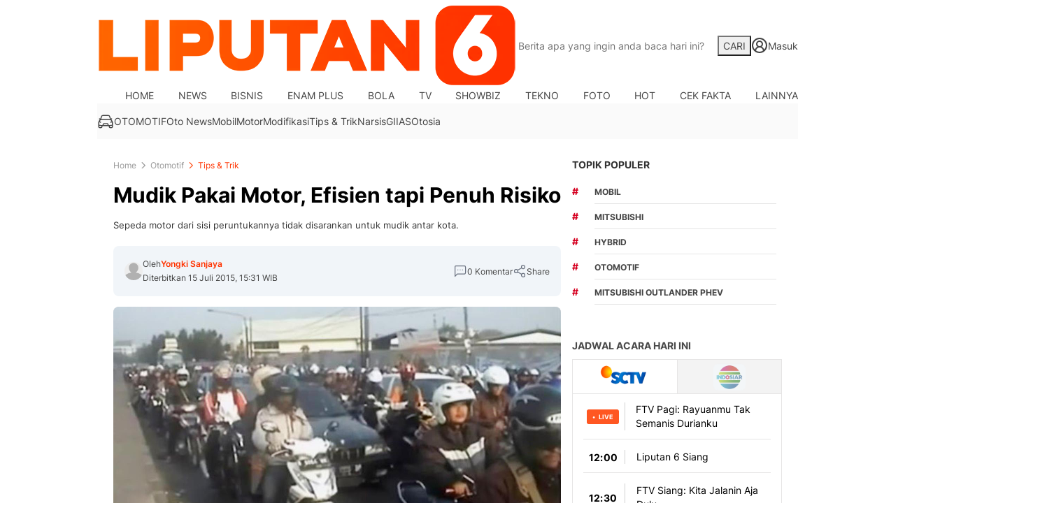

--- FILE ---
content_type: text/html; charset=UTF-8
request_url: https://www.liputan6.com/pages/widget-jadwal-sctv-indosiar
body_size: 12550
content:
<!DOCTYPE html>
<html lang="en">

<head>
    <meta charset="UTF-8" />
    <meta name="viewport" content="width=device-width, initial-scale=1.0" />
    <meta http-equiv="X-UA-Compatible" content="ie=edge" />
    <title>Jadwal Acara TV SCTV & Indosiar</title>



</head>

<body>
    <div class="page__wrapper">
        <div class="page__content">
            <div class="schedule">
                <header class="schedule__header">
                    <span class="schedule__header__title">JADWAL ACARA HARI INI</span>
                </header>
                <div class="schedule__tabs">

                    <input type="radio" id="SCTV" name="tab" class="schedule__radio" checked>
                    <label class="schedule__tabs__title schedule__tabs__title--sctv" for="SCTV"></label>

                    <div class="schedule__tabs__container">
                        <ul class="schedule__list schedule__list--sctv"></ul>
                    </div>

                    <input type="radio" id="indosiar" name="tab" class="schedule__radio">
                    <label class="schedule__tabs__title schedule__tabs__title--indosiar" for="indosiar"></label>

                    <div class="schedule__tabs__container">
                        <ul class="schedule__list schedule__list--indosiar"></ul>
                    </div>
                </div>
            </div>
        </div>
    </div>
    <style>
        html, body, div, span, applet, object, iframe, h1, h2, h3, h4, h5, h6, p, blockquote, pre, a, abbr, acronym, address, big, cite, code, del, dfn, em, font, img, ins, kbd, q, s, samp, small, strike, strong, sub, sup, tt, var, b, u, i, center, dl, dt, dd, ol, ul, li, fieldset, form, label, legend, table, caption, tbody, tfoot, thead, tr, th, td{margin:0; padding:0; border:0; outline:0; font-size:100%; vertical-align:baseline; background:transparent;} body{line-height:1;} ol, ul{list-style:none;} blockquote, q{quotes:none;} blockquote:before, blockquote:after, q:before, q:after{content:''; content:none;} :focus{outline:0;} ins{text-decoration:none;} del{text-decoration:line-through;} table{border-collapse:collapse; border-spacing:0;}

@font-face {
  font-family: "Inter";
  src: url('https://preview-kly.akamaized.net/liputan6/font/inter/Inter-Regular.ttf') format('truetype');
  font-weight: 400;
  font-style: normal;
}

@font-face {
  font-family: "Inter";
  src: url('https://preview-kly.akamaized.net/liputan6/font/inter/Inter-Medium.ttf') format('truetype');
  font-weight: 500;
  font-style: normal;
}

@font-face {
  font-family: "Inter";
  src: url('https://preview-kly.akamaized.net/liputan6/font/inter/Inter-SemiBold.ttf') format('truetype');
  font-weight: 600;
  font-style: normal;
}

@font-face {
  font-family: "Inter";
  src: url('https://preview-kly.akamaized.net/liputan6/font/inter/Inter-Bold.ttf') format('truetype');
  font-weight: 700;
  font-style: normal;
}
            
    @font-face {
            font-display: swap;
            font-family: AcuminPro;
            font-style: normal;
            font-weight: 700;
            src: url(https://cdn1-production-assets-kly.akamaized.net/assets/fonts/liputan6/AcuminPro-Bold/AcuminPro-Bold.eot);
            src: url(https://cdn1-production-assets-kly.akamaized.net/assets/fonts/liputan6/AcuminPro-Bold/AcuminPro-Bold.eot?#iefix) format("embedded-opentype"),
                url(https://cdn1-production-assets-kly.akamaized.net/assets/fonts/liputan6/AcuminPro-Bold/AcuminPro-Bold.svg#AcuminPro-Bold) format("svg"),
                url(https://cdn1-production-assets-kly.akamaized.net/assets/fonts/liputan6/AcuminPro-Bold/AcuminPro-Bold.woff) format("woff"),
                url(https://cdn1-production-assets-kly.akamaized.net/assets/fonts/liputan6/AcuminPro-Bold/AcuminPro-Bold.ttf) format("truetype");
        }

        @font-face {
            font-display: swap;
            font-family: AcuminPro;
            font-style: normal;
            font-weight: 400;
            src: url(https://cdn1-production-assets-kly.akamaized.net/assets/fonts/liputan6/AcuminPro/AcuminPro.eot);
            src: url(https://cdn1-production-assets-kly.akamaized.net/assets/fonts/liputan6/AcuminPro/AcuminPro.eot?#iefix) format("embedded-opentype"),
                url(https://cdn1-production-assets-kly.akamaized.net/assets/fonts/liputan6/AcuminPro/AcuminPro.svg#AcuminPro) format("svg"),
                url(https://cdn1-production-assets-kly.akamaized.net/assets/fonts/liputan6/AcuminPro/AcuminPro.woff) format("woff"),
                url(https://cdn1-production-assets-kly.akamaized.net/assets/fonts/liputan6/AcuminPro/AcuminPro.ttf) format("truetype");
        }

        @font-face {
            font-display: swap;
            font-family: Gotham;
            src: url(https://cdn1-production-assets-kly.akamaized.net/assets/fonts/mobile_bola/Gotham-Book/Gotham-Book.eot);
            src: url(https://cdn1-production-assets-kly.akamaized.net/assets/fonts/mobile_bola/Gotham-Book/Gotham-Book.eot?#iefix) format("embedded-opentype"),
                url("https://cdn1-production-assets-kly.akamaized.net/assets/fonts/mobile_bola/Gotham-Book/Gotham-Book.svg#Gotham Bold") format("svg"),
                url(https://cdn1-production-assets-kly.akamaized.net/assets/fonts/mobile_bola/Gotham-Book/Gotham-Book.woff) format("woff"),
                url(https://cdn1-production-assets-kly.akamaized.net/assets/fonts/mobile_bola/Gotham-Book/Gotham-Book.ttf) format("truetype");
            font-style: normal;
            font-weight: 400;
        }

        @font-face {
            font-display: swap;
            font-family: Gotham;
            src: url(https://cdn1-production-assets-kly.akamaized.net/assets/fonts/bola/Gotham-Medium/Gotham-Medium.eot);
            src: url(https://cdn1-production-assets-kly.akamaized.net/assets/fonts/bola/Gotham-Medium/Gotham-Medium.eot?#iefix) format("embedded-opentype"),
                url("https://cdn1-production-assets-kly.akamaized.net/assets/fonts/bola/Gotham-Medium/Gotham-Medium.svg#Gotham Bold") format("svg"),
                url(https://cdn1-production-assets-kly.akamaized.net/assets/fonts/bola/Gotham-Medium/Gotham-Medium.woff) format("woff"),
                url(https://cdn1-production-assets-kly.akamaized.net/assets/fonts/bola/Gotham-Medium/Gotham-Medium.ttf) format("truetype");
            font-style: normal;
            font-weight: 500;
        }

        @font-face {
            font-display: swap;
            font-family: Gotham;
            src: url(https://cdn1-production-assets-kly.akamaized.net/assets/fonts/bola/Gotham-Bold/Gotham-Bold.eot);
            src: url(https://cdn1-production-assets-kly.akamaized.net/assets/fonts/bola/Gotham-Bold/Gotham-Bold.eot?#iefix) format("embedded-opentype"),
                url("https://cdn1-production-assets-kly.akamaized.net/assets/fonts/bola/Gotham-Bold/Gotham-Bold.svg#Gotham Bold") format("svg"),
                url(https://cdn1-production-assets-kly.akamaized.net/assets/fonts/bola/Gotham-Bold/Gotham-Bold.woff) format("woff"),
                url(https://cdn1-production-assets-kly.akamaized.net/assets/fonts/bola/Gotham-Bold/Gotham-Bold.ttf) format("truetype");
            font-style: normal;
            font-weight: 700;
        }
            *, *:after, *:before { -webkit-box-sizing: border-box; -moz-box-sizing: border-box; box-sizing: border-box; }
            @-webkit-keyframes showTab {
                from {
                    opacity: 0;
                    -webkit-transform: translateY(10px);
                    transform: translateY(10px)
                }
                
                to {
                    opacity: 1;
                    -webkit-transform: translateY(0);
                    transform: translateY(0)
                }
            }
            
            @keyframes showTab {
                from {
                    opacity: 0;
                    -webkit-transform: translateY(10px);
                    transform: translateY(10px)
                }
                
                to {
                    opacity: 1;
                    -webkit-transform: translateY(0);
                    transform: translateY(0)
                }
            }
    
            .page__wrapper::after {
                content: "";
                clear: both;
                display: block;
            }
    
            .schedule__header__time {
                font-family: "Inter";
                font-size: 10px;
                font-weight: normal;
                font-style: normal;
                font-stretch: normal;
                line-height: normal;
                letter-spacing: normal;
                color: #9b9b9b;
            }
            
            /* Klasemen */
            .schedule__tabs > button {
                width: 100%;
                font-family: inherit;
                font-size: 100%;
                margin: 0;
                outline: 0;
                border: 0;
                vertical-align: baseline;
                -webkit-box-sizing: border-box;
                box-sizing: border-box;
                background: transparent
            }
    
            .schedule__tabs > .schedule__tabs__title {
                display: block;
                margin-top: 1px;
                text-align: center;
                -webkit-transition: all 250ms ease-in-out;
                transition: all 250ms ease-in-out;
            }
    
            .schedule__tabs > input {
                display: none;
            }
    
            .schedule__tabs > input:checked + label + .schedule__tabs__container {
                display: block;
            }
    
            .schedule__tabs > input:checked + label + .schedule__tabs__container > .schedule__tabs__content {
                -webkit-animation: showTab 250ms ease-in-out;
                animation: showTab 250ms ease-in-out;
            }
    
            .schedule__tabs > .schedule__tabs__container {
                background: #fff;
                display: none;
                width: 100%;
            }
            .schedule__tabs > input:checked + label {
                color: #004fa7;
                opacity: 1;
                background-color: #ffffff;
            }

            .schedule__tabs > input:checked + label::after {
                opacity: 1;
            }
            
            .schedule__header {
                margin-bottom: 10px;
                /* mobile
                margin: 20px 15px 10px; */
            }
            
            .schedule__header__title {
                font-family: "Inter";
                font-size: 14px;
                font-weight: bold;
                font-style: normal;
                font-stretch: normal;
                line-height: 1;
                letter-spacing: normal;
                color: #4a4a4a;
            }
            
            .schedule__tabs__title {
                font-family: Gotham;
                font-size: 12px;
                font-weight: bold;
                font-style: normal;
                font-stretch: normal;
                line-height: 1.33;
                letter-spacing: normal;
                text-align: center;
                color: #9b9b9b;
                width: 50%;
                padding: 5px 0;
                border: 1px solid #e6e5e5;
            }
    
            .schedule {
                position: relative;
                float: left;
                width: 100%;
            }
    
            .schedule__tabs {
                display: -webkit-box;
                display: -webkit-flex;
                display: -ms-flexbox;
                display: flex;
                -webkit-flex-wrap: wrap;
                -ms-flex-wrap: wrap;
                flex-wrap: wrap;
                /* mobile
                margin: 0 15px; */
            }
    
            .schedule__tabs > .schedule__tabs__title {
                -webkit-box-ordinal-group: 2;
                -webkit-order: 1;
                -ms-flex-order: 1;
                order: 1;
                -webkit-box-align: start;
                -webkit-align-items: flex-start;
                -ms-flex-align: start;
                align-items: flex-start;
                cursor: pointer
            }
    
            .schedule__tabs>.schedule__tabs__container {
                -webkit-box-ordinal-group: 3;
                -webkit-order: 2;
                -ms-flex-order: 2;
                order: 2
            }
    
            /* Jadwal */
            .schedule__container {
                border: solid 1px #e5e5e5;
                border-radius: 3px;
            }
    
            .schedule__wrapper {
                height: auto;
                display: block;
                position: relative;
                margin-top: 20px;
            }
    
            .schedule__item:nth-child(odd) {
                background-color: #f3f3f3;
                border-top: solid 1px #e5e5e5;
                border-bottom: solid 1px #e5e5e5;
            }
    
            .schedule__item:nth-child(even) {
                background-color: #ffffff;
            }
    
            .schedule__container {
                width: inherit;
            }
    
            .schedule__title {
                font-family: Gotham;
                font-size: 12px;
                font-weight: bold;
                font-style: normal;
                font-stretch: normal;
                line-height: 1.33;
                letter-spacing: normal;
                color: #ff0080;
                padding: 15px 0px;
                text-transform: uppercase;
                margin: 0px;
                padding-left: 20px;
            }
    
            .schedule__content {
                padding: 0px;
                margin: 0px;
            }
    
            .schedule__date {
                margin: 0px;
                text-transform: capitalize;
                font-family: PT Sans;
                font-size: 14px;
                font-weight: bold;
                font-style: normal;
                font-stretch: normal;
                line-height: normal;
                letter-spacing: normal;
                color: #9b9b9b;
                text-align: left;
            }
    
            .schedule__avenue {
                margin: 0px;
                text-transform: capitalize;
                font-family: PT Sans;
                font-size: 14px;
                font-weight: bold;
                font-style: normal;
                font-stretch: normal;
                line-height: normal;
                letter-spacing: normal;
                color: #9b9b9b;
                text-align: right;
            }
    
            .schedule__item--top {
                display: -webkit-box;
                display: -ms-flexbox;
                display: flex;
                -webkit-box-pack: justify;
                    -ms-flex-pack: justify;
                        justify-content: space-between;
                -webkit-box-align: center;
                    -ms-flex-align: center;
                        align-items: center;
                padding: 10px 0px;
                border-bottom: solid 1px #e5e5e5;
                margin: 0px 20px;
            }
    
            .schedule__item--down {
                display: -webkit-box;
                display: -ms-flexbox;
                display: flex;
                -webkit-box-align: center;
                    -ms-flex-align: center;
                        align-items: center;
                -webkit-box-pack: center;
                    -ms-flex-pack: center;
                        justify-content: center;
                padding: 4px 0px;
                text-transform: capitalize;
            }
    
            .schedule__home--country, .schedule__away--country, .schedule__score {
                margin: 0px;
            }
    
            .schedule__home--country, .schedule__away--country {
                font-family: PT Sans;
                font-size: 14px;
                font-weight: bold;
                font-style: normal;
                font-stretch: normal;
                line-height: normal;
                letter-spacing: normal;
                text-align: right;
                color: #004fa7;
                display: -webkit-box;
                display: -ms-flexbox;
                display: flex;
                -webkit-box-align: center;
                    -ms-flex-align: center;
                        align-items: center;
                width: 150px;
            }
    
            .schedule__home--country {
                -webkit-box-pack: end;
                    -ms-flex-pack: end;
                        justify-content: flex-end;
                text-align: right;
            }
    
            .schedule__away--country {
                -webkit-box-pack: start;
                    -ms-flex-pack: start;
                        justify-content: flex-start;
                text-align: left;
            }
    
            .schedule__home-image, .schedule__away-image {
                width: 22.5px;
            }
    
            .schedule__home-image {
                margin-left: 10px;
            }
    
            .schedule__away-image {
                margin-right: 10px;
            }
    
            .schedule__score {
                margin: 0px 23px;
                font-family: PT Sans;
                font-size: 22px;
                font-weight: bold;
                font-style: normal;
                font-stretch: normal;
                line-height: normal;
                letter-spacing: normal;
                text-align: center;
                color: #ff0080;
            }
    
            .schedule__score--no-match {
                font-family: PT Sans;
                font-size: 18px;
                font-weight: bold;
                font-style: normal;
                font-stretch: normal;
                line-height: normal;
                letter-spacing: normal;
                text-align: center;
                color: #9b9b9b;
            }
            @media (min-width: 320px) and (max-width: 392px) {
                .schedule__home--country, .schedule__away--country {
                    width: 100px;
                }
            
            }
    
            .aside-list.popular {
                margin: 0;
                padding: 0;
            }
    
            .article-snippet--small__title,
            .article-snippet--small__item .article-snippet__link {
                max-height: 60px;
            }
    
            .clear-float {
                clear: both;
            }
    
            .container-main #main .container-aside, .container-main #main .container-aside-bottom {
                margin-left: 0;
                float: right;
            }
    
            .article-snippet--small__item:last-child {
                margin-bottom: 0;
                padding-bottom: 0;
                border-bottom: 0;
            }
    
            .article-snippet--numbered:nth-child(1) {
                border: none;
            }
    
            .gallery--grid:after, .gallery--grid:before {
                content: " ";
                display: none;
            }
    
            .gallery--grid {
                display: grid;
                grid-template-columns: 200px 200px 200px;
                grid-gap: 20px;
            }
    
            .gallery--grid__item.js-gallery-grid-item {
                width: 200px;
                margin-right: 0px;
            }
    
            figure.gallery--grid--video__figure {
                width: 200px;
            }
    
            .ui--a.gallery--grid--video__figure-link.js-thumb-link {
                width: 100%;
            }
    
            .selected_article__header {
                margin-bottom: 18px;
            }
    
            .selected_article--video {
                margin-bottom: 25px;
            }
            .navbar--menu-subchannel__container .navbar--menu-subchannel__wrapper{
                display: flex;
                align-items: center;
            }
            .navbar--menu-subchannel__wrapper .navbar--menu-subchannel__title{
                margin-top: 0px;
            }
            .selecter_article__content ul#articles {
                display: grid;
                grid-template-columns: 200px 200px 200px;
                grid-column-gap: 20px;
            }
    
            time.articles__time.timeago {
                display: none;
            }
    
            span.articles__category {
                display: none;
            }
    
            p.articles__description {
                display: none;
            }
    
            span.articles__title {
                font-family: Gotham;
                font-size: 15px;
                font-weight: bold;
                font-style: normal;
                font-stretch: normal;
                line-height: 1.4;
                letter-spacing: normal;
                color: #000000;
                overflow: hidden;
                display: -webkit-box;
                -webkit-line-clamp: 3;
                -webkit-box-orient: vertical;
                max-height: 60px;
            }
    
            figure.articles__figure {
                margin-bottom: 4px;
            }
    
            .articles__item:nth-child(1),
            .articles__item:nth-child(2)
            .articles__item:nth-child(3) {
                margin-bottom: 20px;
            }
    
           .schedule__tabs__title {
                width: 50%;
                height: 50px;
                background-color: #f3f3f3;
            }

            .schedule__tabs__title--sctv {
                border-right: 0;
            }

            .schedule__tabs__title--sctv::after {
                content: "";
                background-image: url("https://preview-kly.akamaized.net/liputan6/sctv-logo.png");
                background-size: 80px 40px;
                background-repeat: no-repeat;
                background-position: center;
                width: 100%;
                height: 40px;
                opacity: 0.5;
                display: block;
            }

            .schedule__tabs__title--indosiar::after {
                content: "";
                background-image: url("https://preview-kly.akamaized.net/liputan6/indosiar-logo-2015.png");
                background-size: 50px 40px;
                width: 100%;
                height: 40px;
                opacity: 0.5;
                background-repeat: no-repeat;
                background-position: center;
                display: block;
            }

            .schedule__list {
            border: 1px solid #e6e5e5;
            border-top: 0;
        }

        .schedule__list__items {
            padding-bottom: 12px;
            margin: 0 15px 15px;
            border-bottom: 1px solid #e6e5e5;
            display: grid;
            grid-template-columns: 59px auto;
        }
        .schedule__list__items:first-child {
            padding-top: 12px;
        }

        .schedule__list__items:last-child {
            border-bottom: 0;
            margin-bottom: 0;
        }

        .schedule__link__all {
            font-family: "Inter";
            font-size: 12px;
            font-weight: bold;
            line-height: 1.5;
            text-align: center;
            color: #ff5722;
            text-decoration: none;
            text-align: center;
            display: block;
        }

        .schedule__list__items--live .schedule__time {
            border-radius: 3px;
            background-color: #ff5722;
            padding: 5px 7px;
            font-size: 9px;
            font-weight: bold;
            line-height: normal;
            letter-spacing: normal;
            text-align: center;
            color: #ffffff;
            margin-right: 0;
            border-right: 0;
            text-transform: uppercase;
            text-decoration: none;
            width: 46px;
            display: block;
            margin: auto 9px auto 5px;
            height: 21px;
        }

        .schedule__list__items--live .schedule__content {
            padding-left: 15px;
            text-decoration: none;
        }

        .schedule__list__items--live .schedule__content:hover {
            color: #ff5722;
        }

        .schedule__list__items--live .schedule__time::before {
            content: "•";
            margin-right: 5px;
        }
        .schedule__time {
            font-family: "Inter";
            font-size: 14px;
            font-weight: bold;
            line-height: normal;
            letter-spacing: 0.2px;
            color: #000000;
            display: -webkit-box;
            display: -ms-flexbox;
            display: flex;
            -webkit-box-pack: left;
            -ms-flex-pack: left;
            justify-content: left;
            -webkit-box-align: center;
            -ms-flex-align: center;
            align-items: center;
            margin: auto 17px auto 8px;
        }

        .schedule__content {
            font-family: "Inter";
            font-size: 14px;
            line-height: 1.43;
            color: #000000;
            text-transform: capitalize;
            display: -webkit-box;
            display: -ms-flexbox;
            display: flex;
            -webkit-box-align: center;
            -ms-flex-align: center;
            align-items: center;
            border-left: 1px solid #d2d2d2;
            padding-left: 16px;
        }
        .schedule__list__items--all {
            display: block;
        }
    
    </style>
    <script src="https://ajax.googleapis.com/ajax/libs/jquery/2.1.0/jquery.min.js"></script>
    <script src="https://cdnjs.cloudflare.com/ajax/libs/moment.js/2.24.0/moment-with-locales.min.js"></script>
    <script src="https://cdnjs.cloudflare.com/ajax/libs/moment.js/2.24.0/locale/id.js"></script>
    <script>
        $(document).ready(function () {
            (function () {

            const newJSONSource = {
                indosiarJsonUrl: (function(){
                    const today = new Date();
                    const dd = String(today.getDate()).padStart(2, '0');
                    const mm = String(today.getMonth() + 1).padStart(2, '0');
                    const yyyy = today.getFullYear();
                    const jsonRawURL = `https://www.newshub.id/api/event/&token=1974890199afb905814a92d1d8a07d61&limit=100&schedule_start=${yyyy}-${mm}-${dd}%2000:00:00&schedule_end=${yyyy}-${mm}-${dd}%2023:59:59&orderby=schedule_start-asc`;
                    return jsonRawURL
                })(),
                sctvJsonUrl: (function(){
                    const today = new Date();
                    const dd = String(today.getDate()).padStart(2, '0');
                    const mm = String(today.getMonth() + 1).padStart(2, '0');
                    const yyyy = today.getFullYear();
                    const jsonRawURL = `https://www.newshub.id/api/event/&token=3d7e18bf5d60838314682e45af6dde8e&limit=100&schedule_start=${yyyy}-${mm}-${dd}%2000:00:00&schedule_end=${yyyy}-${mm}-${dd}%2023:59:59&orderby=schedule_start-asc`;

                    console.log(jsonRawURL);
                    return jsonRawURL;
                })(),
                getJsonIndosiar: function() {
                    const result = [{"id":2022342,"channel":"Indosiar","title":"Kisah Nyata Pagi : Akibat Saling Mendua","description":"FTV Yang Diambil Dari Kisah Kehidupan Sehari-Hari Pemirsa Yang Penuh Intrik, Konflik dan Pengkhianatan Untuk Memberikan Berbagai Pelajaran Hidup.","start_date":"2025-11-17 08:00:00","end_date":"2025-11-17 10:00:00","stream_url":"https:\/\/www.vidio.com\/watch\/9077652?utm_campaign=catchup&utm_medium=pages&utm_source=backlink","image_url":"https:\/\/thumbor.prod.vidiocdn.com\/6u2qPWIG_sB4XXhSnp1b3ZdIP9M=\/640x360\/filters:quality(70)\/vidio-web-prod-video\/uploads\/video\/image\/9077652\/kisah-nyata-pagi-akibat-saling-mendua-17-november-2025-3c1e5f.jpg","created_at":"2025-11-17 16:41:14","updated_at":"2025-11-17 16:41:14"},{"id":2022343,"channel":"Indosiar","title":"Kiss Pagi","description":"Berita Ter-Hot dan Terupdate Seputar Artis Ternama Tanah Air Yang Dikemas Secara Lugas dan Menarik. Saksikan Setiap Hari Senin & Selasa Pukul 08.00-10.30 WIB, Hanya Di Indosiar","start_date":"2025-11-17 10:00:00","end_date":"2025-11-17 11:00:00","stream_url":"https:\/\/www.vidio.com\/watch\/9077722?utm_campaign=catchup&utm_medium=pages&utm_source=backlink","image_url":"https:\/\/thumbor.prod.vidiocdn.com\/PU4sB9ygN9wEe9t20IceJM-gSe8=\/640x360\/filters:quality(70)\/vidio-web-prod-video\/uploads\/video\/image\/9077722\/kiss-pagi-17-november-2025-1842b5.jpg","created_at":"2025-11-17 16:41:14","updated_at":"2025-11-17 16:41:14"},{"id":2022344,"channel":"Indosiar","title":"Patroli Siang","description":"Berita Terkini Seputar Peristiwa Kriminal, Tindak Kejahatan, Orang Hilang, Hingga Bencana Alam.","start_date":"2025-11-17 11:00:00","end_date":"2025-11-17 11:30:00","stream_url":"https:\/\/www.vidio.com\/watch\/9077759?utm_campaign=catchup&utm_medium=pages&utm_source=backlink","image_url":"https:\/\/thumbor.prod.vidiocdn.com\/Hz8Of7xtEfg2EmslbLLfnaMOpGE=\/640x360\/filters:quality(70)\/vidio-web-prod-video\/uploads\/video\/image\/9077759\/patroli-siang-17-november-2025-43db30.jpg","created_at":"2025-11-17 16:41:14","updated_at":"2025-11-17 16:41:14"},{"id":2022345,"channel":"Indosiar","title":"Fokus Siang","description":"Program Berita Aktual dan Terkini Tentang Berbagai Isu Di Tanah Air, Meliputi Politik, Ekonomi, Hukum, Sosial, Budaya, Olah Raga, dan Lain-Lain.?","start_date":"2025-11-17 11:30:00","end_date":"2025-11-17 12:00:00","stream_url":"https:\/\/www.vidio.com\/watch\/9077802?utm_campaign=catchup&utm_medium=pages&utm_source=backlink","image_url":"https:\/\/thumbor.prod.vidiocdn.com\/91bvhrzs3eZg1Jrkb4D3FLfMTpI=\/640x360\/filters:quality(70)\/vidio-web-prod-video\/uploads\/video\/image\/9077802\/fokus-siang-17-november-2025-3a1a03.jpg","created_at":"2025-11-17 16:41:14","updated_at":"2025-11-17 16:41:14"},{"id":2022346,"channel":"Indosiar","title":"Kisah Nyata Siang : Jeratan Video Misterius","description":"FTV Yang Diambil Dari Kisah Kehidupan Sehari-Hari Pemirsa Yang Penuh Intrik, Konflik dan Pengkhianatan Untuk Memberikan Berbagai Pelajaran Hidup. Saksikan Setiap Hari Pukul 13.30 WIB, Hanya Di Indosiar.","start_date":"2025-11-17 12:00:00","end_date":"2025-11-17 13:30:00","stream_url":"https:\/\/www.vidio.com\/watch\/9077938?utm_campaign=catchup&utm_medium=pages&utm_source=backlink","image_url":"https:\/\/thumbor.prod.vidiocdn.com\/gDO0hRHsigWpGNp-pE3vpmTRhA4=\/640x360\/filters:quality(70)\/vidio-web-prod-video\/uploads\/video\/image\/9077938\/kisah-nyata-siang-jeratan-video-misterius-17-november-2025-143062.jpg","created_at":"2025-11-17 16:41:14","updated_at":"2025-11-17 16:41:14"},{"id":2022347,"channel":"Indosiar","title":"Kisah Nyata : Istri Yang Terjebak Keegoisan Suami dan Ibunya Sendiri","description":"FTV Yang Diambil Dari Kisah Kehidupan Sehari-Hari Pemirsa Yang Penuh Intrik, Konflik dan Pengkhianatan Untuk Memberikan Berbagai Pelajaran Hidup.","start_date":"2025-11-17 13:30:00","end_date":"2025-11-17 15:00:00","stream_url":"https:\/\/www.vidio.com\/watch\/9078132?utm_campaign=catchup&utm_medium=pages&utm_source=backlink","image_url":"https:\/\/thumbor.prod.vidiocdn.com\/uYDigkoJbU2vR95eJcrBwBfnFqk=\/640x360\/filters:quality(70)\/vidio-web-prod-video\/uploads\/video\/image\/9078132\/kisah-nyata-istri-yang-terjebak-keegoisan-suami-dan-ibunya-sendiri-17-november-2025-1bc8bd.jpg","created_at":"2025-11-17 16:41:14","updated_at":"2025-11-17 16:41:14"},{"id":2022348,"channel":"Indosiar","title":"Kisah Nyata Spesial : Ada Sesuatu Yang Jahat Yang Disembunyikan Orang-Orang di Sekelilingku","description":"FTV Yang Diambil Dari Kisah Kehidupan Sehari-Hari Pemirsa Yang Penuh Intrik, Konflik dan Pengkhianatan Untuk Memberikan Berbagai Pelajaran Hidup.","start_date":"2025-11-17 15:00:00","end_date":"2025-11-17 17:00:00","stream_url":"https:\/\/www.vidio.com\/live\/205?utm_campaign=schedule&utm_medium=pages&utm_source=backlink","image_url":"https:\/\/thumbor.prod.vidiocdn.com\/e-tiJFPZKI4QjhxAHzp_5foCkGE=\/filters:quality(70)\/vidio-web-prod-livestreaming\/uploads\/livestreaming\/image\/205\/indosiar-d9a3d0.jpg","created_at":"2025-11-17 16:41:14","updated_at":"2025-11-17 16:41:14"},{"id":2022349,"channel":"Indosiar","title":"Merangkai Kisah Indah","description":"Mega Series Terbaru Raden Rakha dan Basmalah Gralind Di Indosiar \"Merangkai Kisah Indah\" Tayang Setiap Hari, Mulai Senin, 14 Juli 2025 Pukul 17:00 WIB. Kisah Derita Mutiara Yang Mencari Orangtua Kandungnya Karena Sewaktu Bayi Ditukar Oleh Ibu Angkatnya. ","start_date":"2025-11-17 17:00:00","end_date":"2025-11-17 19:00:00","stream_url":"https:\/\/www.vidio.com\/live\/205?utm_campaign=schedule&utm_medium=pages&utm_source=backlink","image_url":"https:\/\/thumbor.prod.vidiocdn.com\/e-tiJFPZKI4QjhxAHzp_5foCkGE=\/filters:quality(70)\/vidio-web-prod-livestreaming\/uploads\/livestreaming\/image\/205\/indosiar-d9a3d0.jpg","created_at":"2025-11-17 16:41:14","updated_at":"2025-11-17 16:41:14"},{"id":2022350,"channel":"Indosiar","title":"D' Academy 7 - Top 7 Result Malam Pertama","description":"Panggung Megah Konser D'Academy 7 Siap Digelar! Audisi Online dan Offline Telah Usai! Siapakah Yang Akan Lolos Ke Panggung Megah D'Academy 7? Saksikan D'Academy 7 Bersama Para Juri Papan Atas: Soimah, Lesti Kejora, Dewi Perssik, Wika Salim, Elvy Sukaesih","start_date":"2025-11-17 19:00:00","end_date":"2025-11-17 23:30:00","stream_url":"https:\/\/www.vidio.com\/live\/205?utm_campaign=schedule&utm_medium=pages&utm_source=backlink","image_url":"https:\/\/thumbor.prod.vidiocdn.com\/e-tiJFPZKI4QjhxAHzp_5foCkGE=\/filters:quality(70)\/vidio-web-prod-livestreaming\/uploads\/livestreaming\/image\/205\/indosiar-d9a3d0.jpg","created_at":"2025-11-17 16:41:14","updated_at":"2025-11-17 16:41:14"},{"id":2022351,"channel":"Indosiar","title":"Mega Film Asia: Counter Attack","description":"Mega Film Asia Adalah Program Yang Memutarkan Film-Film Asia Yang Ditayangkan Di Indosiar. Acara Ini Ditayangkan Perdana Pada Tahun 1996 Silam.","start_date":"2025-11-17 23:30:00","end_date":"2025-11-18 01:00:00","stream_url":"https:\/\/www.vidio.com\/live\/205?utm_campaign=schedule&utm_medium=pages&utm_source=backlink","image_url":"https:\/\/thumbor.prod.vidiocdn.com\/e-tiJFPZKI4QjhxAHzp_5foCkGE=\/filters:quality(70)\/vidio-web-prod-livestreaming\/uploads\/livestreaming\/image\/205\/indosiar-d9a3d0.jpg","created_at":"2025-11-17 16:41:14","updated_at":"2025-11-17 16:41:14"}];

                    return result;
                },
                getJsonSCTV: function() {
                    const result = [{"id":2022308,"channel":"SCTV","title":"Beri Cinta Waktu","description":"Adila dengan segala beban hidupnya terjebak di antara cinta 2 cowok yang menjadi penyebab kejadian tragis masa lalunya. Takdir manakah yang akan Adila jalani? Bersama Trian atau Rama?","start_date":"2025-11-17 07:00:00","end_date":"2025-11-17 08:30:00","stream_url":"https:\/\/www.vidio.com\/watch\/9077532?utm_campaign=catchup&utm_medium=pages&utm_source=backlink","image_url":"https:\/\/thumbor.prod.vidiocdn.com\/iAoyGUwRxcKMcEKVA7hh0cXpndA=\/640x360\/filters:quality(70)\/vidio-web-prod-video\/uploads\/video\/image\/9077532\/beri-cinta-waktu-17-november-2025-305576.jpg","created_at":"2025-11-17 16:41:11","updated_at":"2025-11-17 16:41:11"},{"id":2022309,"channel":"SCTV","title":"Asmara Gen Z","description":"Sinetron yang dibintangi  oleh PARA GEN-Z. Dengan cerita dan suasana yang identik dengan GEN-Z. .","start_date":"2025-11-17 08:30:00","end_date":"2025-11-17 10:00:00","stream_url":"https:\/\/www.vidio.com\/watch\/9076628?utm_campaign=catchup&utm_medium=pages&utm_source=backlink","image_url":"https:\/\/thumbor.prod.vidiocdn.com\/TQO1ZDhVCcDhmnXXVPk1t50ktyA=\/640x360\/filters:quality(70)\/vidio-web-prod-video\/uploads\/video\/image\/9076628\/agz-16-nov-ep-361-seg-1a-2ece75.jpg","created_at":"2025-11-17 16:41:11","updated_at":"2025-11-17 16:41:11"},{"id":2022310,"channel":"SCTV","title":"FTV Pagi: Rayuanmu Tak Semanis Durianku","description":"Film televisi yang mengangkat kisah romantisme kehidupan dengan konflik yang menarik. tayang setiap hari","start_date":"2025-11-17 10:00:00","end_date":"2025-11-17 12:00:00","stream_url":"https:\/\/www.vidio.com\/watch\/9077815?utm_campaign=catchup&utm_medium=pages&utm_source=backlink","image_url":"https:\/\/thumbor.prod.vidiocdn.com\/RNaRBgFatt5fTS1rNESHnykrQwY=\/640x360\/filters:quality(70)\/vidio-media-production\/uploads\/livestreaming\/schedule\/thumbnail\/4719519\/57c94c.jpg","created_at":"2025-11-17 16:41:11","updated_at":"2025-11-17 16:41:11"},{"id":2022311,"channel":"SCTV","title":"Liputan 6 Siang","description":"Program siaran berita yang tayang setiap hari pukul 12.00 - 12.30 WIB","start_date":"2025-11-17 12:00:00","end_date":"2025-11-17 12:30:00","stream_url":"https:\/\/www.vidio.com\/watch\/9077842?utm_campaign=catchup&utm_medium=pages&utm_source=backlink","image_url":"https:\/\/thumbor.prod.vidiocdn.com\/HaOlW3FFDyIcBquL0QzsivX-l6Q=\/640x360\/filters:quality(70)\/vidio-media-production\/uploads\/livestreaming\/schedule\/thumbnail\/4719520\/6c0890.jpg","created_at":"2025-11-17 16:41:11","updated_at":"2025-11-17 16:41:11"},{"id":2022312,"channel":"SCTV","title":"FTV Siang: Kita Jalanin Aja Dulu","description":"Film televisi yang mengangkat kisah romantisme kehidupan dengan konflik yang menarik. tayang setiap hari","start_date":"2025-11-17 12:30:00","end_date":"2025-11-17 14:00:00","stream_url":"https:\/\/www.vidio.com\/watch\/9077976?utm_campaign=catchup&utm_medium=pages&utm_source=backlink","image_url":"https:\/\/thumbor.prod.vidiocdn.com\/FI7c-0yX9QbGdJ4ksBLTGZuCqVU=\/640x360\/filters:quality(70)\/vidio-media-production\/uploads\/livestreaming\/schedule\/thumbnail\/4719527\/55d084.jpg","created_at":"2025-11-17 16:41:11","updated_at":"2025-11-17 16:41:11"},{"id":2022313,"channel":"SCTV","title":"FTV Siang 1: Pejuang Ceo Wedding Agreement Sudah Comeback","description":"Film televisi yang mengangkat kisah romantisme kehidupan dengan konflik yang menarik. tayang setiap hari","start_date":"2025-11-17 14:00:00","end_date":"2025-11-17 15:30:00","stream_url":"https:\/\/www.vidio.com\/watch\/9078173?utm_campaign=catchup&utm_medium=pages&utm_source=backlink","image_url":"https:\/\/thumbor.prod.vidiocdn.com\/3s2pU9SL5g-oh1keksn1TARYDwk=\/640x360\/filters:quality(70)\/vidio-media-production\/uploads\/livestreaming\/schedule\/thumbnail\/4719528\/9c32ea.jpg","created_at":"2025-11-17 16:41:11","updated_at":"2025-11-17 16:41:11"},{"id":2022314,"channel":"SCTV","title":"Janji Cinta Zahra","description":"Menceritakan tentang seorang gadis muda yang baik, pemberani, dan berkemauan keras bernama Zahra (Sila Turkoglu), yang hidup di lingkungan baru setelah kakaknya, Kevser, meninggal secara tragis. Kevser sebelumnya menikah dengan pria dari keluarga kaya Ki","start_date":"2025-11-17 15:30:00","end_date":"2025-11-17 17:00:00","stream_url":"https:\/\/www.vidio.com\/live\/204?utm_campaign=schedule&utm_medium=pages&utm_source=backlink","image_url":"https:\/\/thumbor.prod.vidiocdn.com\/iESh25mkdwIlSZLX4WUt256JH3U=\/filters:quality(70)\/vidio-web-prod-livestreaming\/uploads\/livestreaming\/image\/204\/sctv-5ef966.jpg","created_at":"2025-11-17 16:41:11","updated_at":"2025-11-17 16:41:11"},{"id":2022315,"channel":"SCTV","title":"Asmara Gen Z","description":"Sinetron yang dibintangi  oleh PARA GEN-Z. Dengan cerita dan suasana yang identik dengan GEN-Z. .","start_date":"2025-11-17 17:00:00","end_date":"2025-11-17 18:30:00","stream_url":"https:\/\/www.vidio.com\/live\/204?utm_campaign=schedule&utm_medium=pages&utm_source=backlink","image_url":"https:\/\/thumbor.prod.vidiocdn.com\/iESh25mkdwIlSZLX4WUt256JH3U=\/filters:quality(70)\/vidio-web-prod-livestreaming\/uploads\/livestreaming\/image\/204\/sctv-5ef966.jpg","created_at":"2025-11-17 16:41:11","updated_at":"2025-11-17 16:41:11"},{"id":2022316,"channel":"SCTV","title":"Beri Cinta Waktu","description":"Adila dengan segala beban hidupnya terjebak di antara cinta 2 cowok yang menjadi penyebab kejadian tragis masa lalunya. Takdir manakah yang akan Adila jalani? Bersama Trian atau Rama?","start_date":"2025-11-17 18:30:00","end_date":"2025-11-17 20:00:00","stream_url":"https:\/\/www.vidio.com\/live\/204?utm_campaign=schedule&utm_medium=pages&utm_source=backlink","image_url":"https:\/\/thumbor.prod.vidiocdn.com\/iESh25mkdwIlSZLX4WUt256JH3U=\/filters:quality(70)\/vidio-web-prod-livestreaming\/uploads\/livestreaming\/image\/204\/sctv-5ef966.jpg","created_at":"2025-11-17 16:41:11","updated_at":"2025-11-17 16:41:11"},{"id":2022317,"channel":"SCTV","title":"Cinta Sedalam Rindu","description":"Cerita sinetron ini mengangkat pertemanan di dunia game online. Awalnya hanya sekadar main bareng, lama-lama menjadi jatuh cinta beneran. Cinta Sedalam Rindu?menceritakan Aluna (Esta Pramanita) yang menyembunyikan identitasnya di?game online?sebagai Gula","start_date":"2025-11-17 20:00:00","end_date":"2025-11-17 21:30:00","stream_url":"https:\/\/www.vidio.com\/live\/204?utm_campaign=schedule&utm_medium=pages&utm_source=backlink","image_url":"https:\/\/thumbor.prod.vidiocdn.com\/iESh25mkdwIlSZLX4WUt256JH3U=\/filters:quality(70)\/vidio-web-prod-livestreaming\/uploads\/livestreaming\/image\/204\/sctv-5ef966.jpg","created_at":"2025-11-17 16:41:11","updated_at":"2025-11-17 16:41:11"},{"id":2022318,"channel":"SCTV","title":"Wanita Istimewa","description":"MIRSA (Alisia Rininta) , 27 th, adalah istri dari RADIT 32 th (Reuben Elishama) . MIRSA dan RADIT dulunya kuliah di Jakarta setelah menikah memutuskan untuk tinggal di kampung di Padang dan menjalani hidup sederhana. MIRSA yang sedang hamil 8 bulan setia","start_date":"2025-11-17 21:30:00","end_date":"2025-11-17 23:00:00","stream_url":"https:\/\/www.vidio.com\/live\/204?utm_campaign=schedule&utm_medium=pages&utm_source=backlink","image_url":"https:\/\/thumbor.prod.vidiocdn.com\/iESh25mkdwIlSZLX4WUt256JH3U=\/filters:quality(70)\/vidio-web-prod-livestreaming\/uploads\/livestreaming\/image\/204\/sctv-5ef966.jpg","created_at":"2025-11-17 16:41:11","updated_at":"2025-11-17 16:41:11"},{"id":2022319,"channel":"SCTV","title":"Ftv Primetime Rengginang Bulat Digoreng Dadakan Dijual Manja Sama Biduan Syantik","description":"Film televisi yang mengangkat kisah romantisme kehidupan dengan konflik yang menarik. tayang setiap hari","start_date":"2025-11-17 23:00:00","end_date":"2025-11-18 00:45:00","stream_url":"https:\/\/www.vidio.com\/live\/204?utm_campaign=schedule&utm_medium=pages&utm_source=backlink","image_url":"https:\/\/thumbor.prod.vidiocdn.com\/iESh25mkdwIlSZLX4WUt256JH3U=\/filters:quality(70)\/vidio-web-prod-livestreaming\/uploads\/livestreaming\/image\/204\/sctv-5ef966.jpg","created_at":"2025-11-17 16:41:11","updated_at":"2025-11-17 16:41:11"}];


                    return result;
                },
                getRealData: function() {
                    const indosiarBridge =  this.getJsonIndosiar();
                    const sctvBridge =  this.getJsonSCTV();
                    const dataIndosiar = indosiarBridge;
                    const dataSctv = sctvBridge;
   
                    return {
                    dataIndosiar,
                    dataSctv
                    };
                },
                jsonWrapper: async function() {
                    const data = await this.getRealData();
                
                    let indexIndosiar = 1;
                    let indexSCTV = 1;
                    let template = {
                    INDOSIAR: {},
                    SCTV: {}
                    };

                    const dataIndosiar = data.dataIndosiar;
                    const dataSctv = data.dataSctv;
                    
                    
                    (function generateJSONIndosiar(){
                    for (const key in dataIndosiar) {
                        const time = convertToTime(dataIndosiar[key].start_date);
                        const nomor = indexIndosiar;
                        const tanggal = normatilzeData(dataIndosiar[key].start_date);
                        const namaProgram = dataIndosiar[key].title;
                        template['INDOSIAR'][indexIndosiar] = indexIndosiar;
                        template['INDOSIAR'][indexIndosiar] = {
                        'No' : nomor,
                        'Tanggal' : tanggal,
                        'Jam': time,
                        'Nama_Program' : namaProgram
                        }
                        indexIndosiar += 1;
                    }
                    })();

                    (function generateJSONSCTV(){
                    for (const key in dataSctv) {
                        const time = convertToTime(dataSctv[key].start_date);
                        const nomor = indexSCTV;
                        const tanggal = normatilzeData(dataSctv[key].start_date);
                        
                        const namaProgram = dataSctv[key].title;
                        
                        template['SCTV'][indexSCTV] = indexSCTV;
                        template['SCTV'][indexSCTV] = {
                        'No' : nomor,
                        'Tanggal' : tanggal,
                        'Jam': time,
                        'Nama_Program' : namaProgram
                        }
                        indexSCTV += 1;
                    }
                    })();

                    function convertToTime(rawData){
                    return rawData.split(" ")[1].slice(0, 5);
                    }

                    function normatilzeData(rawData) {
                    const date = rawData.split(' ')[0];
                    const rawMomentDate = moment(date);
                    const dateInIndonesia = rawMomentDate.format('LL'); 
                    const day = moment(rawMomentDate).format('dddd');
                    const fullParsedDate = `${day}, ${dateInIndonesia}`
                    return fullParsedDate;      
                    }    
                    return template;
                },
            };

            const jsonHandler = {
                getJadwalTVIndosiar: async function () {
                    const jsonData = await newJSONSource.jsonWrapper();
                    return jsonData.INDOSIAR
                },

                getJadwalTVSCTV: async function () {
                    const jsonData = await newJSONSource.jsonWrapper();
                    return jsonData.SCTV
                }

            }


                const dateHandler = {
                    'makeCapitalize': function (word) {
                        return word.charAt(0).toUpperCase() + word.slice(1);
                    },
                    'getTanggal': function () {
                        return new Date().getDate();
                    },
                    'getNamaHari': function () {
                        const databaseHari = ['minggu', 'senin', 'selasa', 'rabu', 'kamis',
                            "jumat",
                            'sabtu'
                        ];
                        const currentDay = new Date().getDay();

                        return this.makeCapitalize(databaseHari[currentDay]);
                    },
                    'getBulan': function () {
                        const databaseBulan = ['januari', 'februari', 'maret', 'april', 'mei',
                            'juni',
                            'juli', 'agustus', 'september', 'oktober', 'november', 'desember'
                        ];
                        const currentMonth = new Date().getMonth();
                        return this.makeCapitalize(databaseBulan[currentMonth]);
                    },
                    'getTahun': function () {
                        return new Date().getFullYear();
                    },
                    'parsedDate': function () {
                        return `${this.getNamaHari()}, ${this.getTanggal()} ${this.getBulan()} ${this.getTahun()}`
                    }
                }

                const dataHandler = {
                    'nullDetector': function (nomor, tanggal, jam, namaProgram) {
                        if (tanggal == 'NULL' || tanggal == 'NULL' || jam == 'NULL' || namaProgram ==
                            'Null') {
                            return {

                                'No': 99,
                                'Tanggal': "Belum ada jadwal",
                                'Jam': '--:--',
                                'Nama_Program': 'Belum ada jadwal'


                            }
                        } else {
                            return {
                                'No': nomor,
                                'Tanggal': tanggal,
                                'Jam': jam,
                                'Nama_Program': namaProgram

                            }
                        }

                    },
                    'dateSpliterSCTV': async function () {
                        const sctv = await jsonHandler.getJadwalTVSCTV()
                        const objectLength = Object.keys(sctv).length;

                        const tanggal = "Senin, 31 Desember 2018";

                        let jadwalWithFixedNull = {};
                        let JadwalReadyToParsed = [];
                        for (let index = 1; index <= objectLength; index++) {

                            jadwalWithFixedNull[index] = this.nullDetector(sctv[index].No, sctv[
                                    index].Tanggal,
                                sctv[index].Jam, sctv[index].Nama_Program)

                        }

                        for (let index = 1; index <= objectLength; index++) {

                            JadwalReadyToParsed.push(Object.values(jadwalWithFixedNull[index]))


                        }

                        let filteredHari = JadwalReadyToParsed.filter(function (element, index) {
                            if (element[1] == 'Belum ada jadwal' || element[1] ==
                                dateHandler.parsedDate()) {
                                // if (element[1] == 'Belum Tersedia' || element[1] == tanggal) {

                                return element
                            }

                        })


                        if (filteredHari.length === 0) {
                            filteredHari.push(Object.values({
                                'No': 99,
                                'Tanggal': "Belum ada jadwal",
                                'Jam': '--:--',
                                'Nama_Program': 'Belum ada jadwal'
                            }));

                        }

                        return filteredHari;

                    },
                    'dateSpliterIndosiar': async function () {
                        const indosiar = await jsonHandler.getJadwalTVIndosiar();
                        const objectLength = Object.keys(indosiar).length

                        // const tanggal = "Senin, 2 Desember 2018";

                        // console.log(indosiar);

                        let jadwalWithFixedNull = {};
                        let JadwalReadyToParsed = [];
                        for (let index = 1; index <= objectLength; index++) {
                            jadwalWithFixedNull[index] = this.nullDetector(indosiar[index].No,
                                indosiar[
                                    index].Tanggal, indosiar[index].Jam, indosiar[index].Nama_Program
                            )
                        }

                        for (let index = 1; index <= objectLength; index++) {
                            JadwalReadyToParsed.push(Object.values(jadwalWithFixedNull[index]))
                        }


                        let filteredHari = JadwalReadyToParsed.filter(function (element, index) {
                            if (element[1] == 'Belum Tersedia' || element[1] == dateHandler
                                .parsedDate()) {
                                // if (element[1] == 'Belum ada jadwal' || element[1] == tanggal) {
                                return element
                            }

                        })


                        if (filteredHari.length === 0) {
                            filteredHari.push(Object.values({
                                'No': 99,
                                'Tanggal': "Belum ada jadwal",
                                'Jam': '--:--',
                                'Nama_Program': 'Belum ada jadwal'
                            }));

                        }

                        return filteredHari;

                    }
                }

                const filterTimeHandler = {
                    'getJSONDataBasedOnToday': async function () {
                        const dataIndosiar = await dataHandler.dateSpliterIndosiar();
                        const dataSCTV = await dataHandler.dateSpliterSCTV();


                        return {
                            dataIndosiar,
                            dataSCTV
                        }
                    },
                    'timeStampConverter': function (year, month, date, hour, minutes, second) {
                        const timeStamp = new Date(year, month, date, hour, minutes, second).getTime();
                        return timeStamp;
                    },
                    'dateTextToNumberConverter': function (date_month_year) {
                        const date = date_month_year.split(' ')[0];
                        const monthDatabase = ['Januari', 'Februari', 'Maret', 'April', 'Mei',
                            'Juni',
                            'Juli', 'Agustus', 'September', 'Oktober', 'November', 'Desember'
                        ];
                        let month = 0;

                        monthDatabase.filter(function (element, index) {
                            const searchedText = date_month_year.split(' ')[1];
                            if (element == searchedText) {
                                month = index
                            }
                        })

                        const year = date_month_year.split(' ')[2];
                        return [date, month, year];

                    },
                    'hoursConverter': function (hour_minutes_second) {
                        const hour = hour_minutes_second[0];
                        const minutes = hour_minutes_second[1];
                        const second = 0;
                        return [hour, minutes, second]

                    },
                    'widgetFilter': async function () {
                        const tahun = new Date().getFullYear();
                        const bulan = new Date().getMonth();
                        const tanggal = new Date().getDate();
                        const jam = new Date().getHours();
                        const menit = new Date().getMinutes();

                        const currentTimestamp = new Date(tahun, bulan, tanggal, jam, menit, 1).getTime();

                        const temp = await this.getJSONDataBasedOnToday();
                        const Indosiar = temp.dataIndosiar
                        const SCTV = temp.dataSCTV
                        const totalProgramIndosiar = Indosiar.length
                        const totalProgramSCTV = SCTV.length

                        let indexTimeIndosiar = "";
                        let filteredTimeIndosiar = [];

                        if (Indosiar[0][0] != 99) {

                            filteredTimeIndosiar = Indosiar.filter(function (element, index) {
                                const rawDate = element[1].split(',')[1].trim();
                                const rawTime = element[2].split(':');
                                const timeInArray = filterTimeHandler.hoursConverter(
                                    rawTime)
                                const dateInArray = filterTimeHandler.dateTextToNumberConverter(
                                    rawDate);

                                const timeStamp = filterTimeHandler.timeStampConverter(
                                    tahun, bulan, tanggal,
                                    timeInArray[0], timeInArray[1], timeInArray[2]);

                                if (currentTimestamp < timeStamp) {
                                    if (indexTimeIndosiar === "") {
                                        indexTimeIndosiar = index;
                                    }

                                    return element;

                                } else if (totalProgramIndosiar === index + 1) {
                                    return element
                                }

                            })

                            if (indexTimeIndosiar) {
                                filteredTimeIndosiar.unshift(Indosiar[indexTimeIndosiar - 1])
                            }
                        } else {
                            filteredTimeIndosiar.unshift(Indosiar[0]);
                        }

                        // SEPARATOR

                        let indexTimeSCTV = "";
                        let filteredTimeSCTV = [];

                        if (SCTV[0][0] != 99) {

                            filteredTimeSCTV = SCTV.filter(function (element, index) {

                                const rawDate = element[1].split(',')[1].trim();
                                const rawTime = element[2].split(':');
                                const timeInArray = filterTimeHandler.hoursConverter(
                                    rawTime)
                                const dateInArray = filterTimeHandler.dateTextToNumberConverter(
                                    rawDate);

                                const timeStamp = filterTimeHandler.timeStampConverter(
                                    dateInArray[2], dateInArray[1], dateInArray[0],
                                    timeInArray[0], timeInArray[1], timeInArray[2]);

                                if (timeStamp > currentTimestamp) {
                                    if (indexTimeSCTV === "") {
                                        indexTimeSCTV = index;
                                    }

                                    return element;

                                } else if (totalProgramSCTV === index + 1) {
                                    return element
                                }

                            })

                            if (indexTimeSCTV) {
                                filteredTimeSCTV.unshift(SCTV[indexTimeSCTV - 1])
                            }
                        } else {
                            filteredTimeSCTV.unshift(SCTV[0]);
                        }


                        return {
                            filteredTimeSCTV,
                            filteredTimeIndosiar
                        }

                    },
                }

                const widgetHandler = {
                    //'linkVidioIndosiar': 'https://www.vidio.com/live/205-indosiar-tv-stream',
                    //'linkVidioSCTV': 'https://www.vidio.com/live/204-sctv-tv-stream',
                    'linkVidioIndosiar': 'https://www.liputan6.com/pages/livestreaming-indosiar',
                    'linkVidioSCTV': 'https://www.liputan6.com/pages/livestreaming-sctv',
                    'documentCreatorNonLive': function (time, namaProgram) {
                        const document =
                            `<li class="schedule__list__items">
                                <label for="schedule__content" class="schedule__time">${time}</label>
                                <span class="schedule__content">${namaProgram}</span>
                            </li>`
                        return document
                    },
                    'documentCreatorLive': function (namaProgram, acara) {
                        const document =
                            `<li class="schedule__list__items schedule__list__items--live">
                                <a href="${(acara == "indosiar" ? widgetHandler.linkVidioIndosiar : widgetHandler.linkVidioSCTV)}" class="schedule__time" target="_blank">Live</a>
                                <a href="${(acara == "indosiar" ? widgetHandler.linkVidioIndosiar : widgetHandler.linkVidioSCTV)}" target="_blank" class="schedule__content">${namaProgram}</a>
                            </li>`
                        return document
                    },
                    'documentCreateMore': function () {
                        const url = window.location.origin;
                        return `<li class="schedule__list__items schedule__list__items--all">
                                <a href="${url}/pages/jadwal-sctv-indosiar" target="_blank" class="schedule__link__all">SELENGKAPNYA</a>
                            </li>`;
                    },
                    'setHeightonLoad': function () {
                        const documentHeight = document.querySelector('.schedule').scrollHeight;
                        if (documentHeight != null) {
                            const message = {
                                'childHeight': documentHeight
                            }


                            parent.postMessage(message, "*");
                        }
                    },
                    'setListWidget': async function () {
                        const tempProgramTV = await filterTimeHandler.widgetFilter();
                        const programSCTV = tempProgramTV.filteredTimeSCTV;
                        const programIndosiar = tempProgramTV.filteredTimeIndosiar;
                        const getContainerSCTV = document.querySelector('.schedule__list--sctv');
                        const getContainerIndosiar = document.querySelector(
                            '.schedule__list--indosiar');



                        let indexSCTV = 1;
                        let indexIndosiar = 1;

                        programSCTV.forEach(function (element, index) {

                            if (indexSCTV > 3) {
                                return false;
                            } else if (indexSCTV === 1 && element[0] != 99) {

                                $(getContainerSCTV).append(widgetHandler.documentCreatorLive(
                                    element[3], "sctv"));
                            } else {
                                $(getContainerSCTV).append(widgetHandler.documentCreatorNonLive(
                                    element[2], element[3]));

                            }
                            indexSCTV += 1;
                        })
                        $(getContainerSCTV).append(widgetHandler.documentCreateMore);

                        programIndosiar.forEach(function (element, index) {

                            if (indexIndosiar > 3) {
                                return false;
                            } else if (indexIndosiar === 1 && element[0] != 99) {
                                $(getContainerIndosiar).append(widgetHandler.documentCreatorLive(
                                    element[3], "indosiar"));


                            } else {
                                $(getContainerIndosiar).append(widgetHandler.documentCreatorNonLive(
                                    element[2], element[3]));
                            }
                            indexIndosiar += 1;
                        })
                        $(getContainerIndosiar).append(widgetHandler.documentCreateMore);
                        widgetHandler.setHeightonLoad();

// STYLING FOR BOLA/PIALA DUNIA
if (parent.kmklabs.category.full_slug == 'bola/piala-dunia') {
    $(".schedule__header__title").css("color", "#690F3C");
    $(".schedule__list__items--live .schedule__time").css('background-color', '#FF0537');
    $(".schedule__link__all").css("color", "#FF0537");
}

                    }
                }
                const sendClickMessage = {
                    'getClickedElement': function () {
                        const tabs = document.querySelectorAll('.schedule__radio');
                        return tabs;
                    },
                    'executor': function () {
                        const tabs = this.getClickedElement();
                        tabs.forEach(function (element) {
                            element.addEventListener('change', function () {

                                const documentHeight = document.querySelector('.schedule').scrollHeight;
                                
                                const message = {
                                    'childHeight': documentHeight
                                }
                                parent.postMessage(message, "*");


                            })
                        })
                    }
                }
            
                widgetHandler.setListWidget();
                sendClickMessage.executor();
            })();

        });
    </script>
</body>

</html>

--- FILE ---
content_type: text/html; charset=utf-8
request_url: https://www.google.com/recaptcha/api2/aframe
body_size: 133
content:
<!DOCTYPE HTML><html><head><meta http-equiv="content-type" content="text/html; charset=UTF-8"></head><body><script nonce="Hil9MxpskJlar-ug_oHm4A">/** Anti-fraud and anti-abuse applications only. See google.com/recaptcha */ try{var clients={'sodar':'https://pagead2.googlesyndication.com/pagead/sodar?'};window.addEventListener("message",function(a){try{if(a.source===window.parent){var b=JSON.parse(a.data);var c=clients[b['id']];if(c){var d=document.createElement('img');d.src=c+b['params']+'&rc='+(localStorage.getItem("rc::a")?sessionStorage.getItem("rc::b"):"");window.document.body.appendChild(d);sessionStorage.setItem("rc::e",parseInt(sessionStorage.getItem("rc::e")||0)+1);localStorage.setItem("rc::h",'1763374309803');}}}catch(b){}});window.parent.postMessage("_grecaptcha_ready", "*");}catch(b){}</script></body></html>

--- FILE ---
content_type: text/css
request_url: https://cdn-production-assets-kly.akamaized.net/builds/liputan6.91dd361e.css
body_size: 83897
content:
@charset "UTF-8";/*! normalize.css v3.0.2 | MIT License | git.io/normalize */html{font-family:sans-serif;-ms-text-size-adjust:100%;-webkit-text-size-adjust:100%}body{margin:0}article,aside,details,figcaption,figure,footer,header,hgroup,main,menu,nav,section,summary{display:block}audio,canvas,progress,video{display:inline-block;vertical-align:baseline}audio:not([controls]){display:none;height:0}[hidden],template{display:none}a{background-color:transparent}a:active,a:hover{outline:0}abbr[title]{border-bottom:1px dotted}b,strong{font-weight:700}dfn{font-style:italic}h1{font-size:2em;margin:.67em 0}mark{background:#ff0;color:#000}small{font-size:80%}sub,sup{font-size:75%;line-height:0;position:relative;vertical-align:baseline}sup{top:-.5em}sub{bottom:-.25em}img{border:0}svg:not(:root){overflow:hidden}figure{margin:1em 40px}hr{box-sizing:content-box;height:0}pre{overflow:auto}code,kbd,pre,samp{font-family:monospace,monospace;font-size:1em}button,input,optgroup,select,textarea{color:inherit;font:inherit;margin:0}button{overflow:visible}button,select{text-transform:none}button,html input[type=button],input[type=reset],input[type=submit]{-webkit-appearance:button;cursor:pointer}button[disabled],html input[disabled]{cursor:default}button::-moz-focus-inner,input::-moz-focus-inner{border:0;padding:0}input{line-height:normal}input[type=checkbox],input[type=radio]{box-sizing:border-box;padding:0}input[type=number]::-webkit-inner-spin-button,input[type=number]::-webkit-outer-spin-button{height:auto}input[type=search]{-webkit-appearance:textfield;box-sizing:content-box}input[type=search]::-webkit-search-cancel-button,input[type=search]::-webkit-search-decoration{-webkit-appearance:none}fieldset{border:1px solid silver;margin:0 2px;padding:.35em .625em .75em}legend{border:0;padding:0}textarea{overflow:auto}optgroup{font-weight:700}table{border-collapse:collapse;border-spacing:0}td,th{padding:0}@font-face{font-family:NotoSerif;font-style:normal;font-weight:400;font-display:swap;src:url(/assets/fonts/liputan6/NotoSerif-Regular/NotoSerif-Regular.eot);src:url(/assets/fonts/liputan6/NotoSerif-Regular/NotoSerif-Regular.eot?#iefix) format("embedded-opentype"),url(/assets/fonts/liputan6/NotoSerif-Regular/NotoSerif-Regular.woff) format("woff"),url(/assets/fonts/liputan6/NotoSerif-Regular/NotoSerif-Regular.ttf) format("truetype"),url(/assets/fonts/liputan6/NotoSerif-Regular/NotoSerif-Regular.svg#b8731a7afc5192d71ada21a8e7bd3daf) format("svg")}@font-face{font-family:Raleway;font-style:normal;font-weight:400;font-display:swap;src:url(/assets/fonts/fimela/Raleway/raleway-v12-latin-regular.eot);src:local("Raleway"),local("Raleway-Regular"),url(/assets/fonts/fimela/Raleway/raleway-v12-latin-regular.eot?#iefix) format("embedded-opentype"),url(/assets/fonts/fimela/Raleway/raleway-v12-latin-regular.woff2) format("woff2"),url(/assets/fonts/fimela/Raleway/raleway-v12-latin-regular.woff) format("woff"),url(/assets/fonts/fimela/Raleway/raleway-v12-latin-regular.ttf) format("truetype"),url(/assets/fonts/fimela/Raleway/raleway-v12-latin-regular.svg#Raleway) format("svg")}@font-face{font-family:Raleway;font-style:normal;font-weight:700;font-display:swap;src:url(/assets/fonts/fimela/Raleway-Bold/raleway-v12-latin-700.eot);src:local("Raleway Bold"),local("Raleway-Bold"),url(/assets/fonts/fimela/Raleway-Bold/raleway-v12-latin-700.eot?#iefix) format("embedded-opentype"),url(/assets/fonts/fimela/Raleway-Bold/raleway-v12-latin-700.woff2) format("woff2"),url(/assets/fonts/fimela/Raleway-Bold/raleway-v12-latin-700.woff) format("woff"),url(/assets/fonts/fimela/Raleway-Bold/raleway-v12-latin-700.ttf) format("truetype"),url(/assets/fonts/fimela/Raleway-Bold/raleway-v12-latin-700.svg#Raleway) format("svg")}@font-face{font-family:'Frank Ruhl Libre';font-style:normal;font-weight:400;font-display:swap;src:url(/assets/fonts/fimela/FrankRuhlLibre/frank-ruhl-libre-v3-latin-regular.eot);src:local("Frank Ruhl Libre Regular"),local("FrankRuhlLibre-Regular"),url(/assets/fonts/fimela/FrankRuhlLibre/frank-ruhl-libre-v3-latin-regular.eot?#iefix) format("embedded-opentype"),url(/assets/fonts/fimela/FrankRuhlLibre/frank-ruhl-libre-v3-latin-regular.woff2) format("woff2"),url(/assets/fonts/fimela/FrankRuhlLibre/frank-ruhl-libre-v3-latin-regular.woff) format("woff"),url(/assets/fonts/fimela/FrankRuhlLibre/frank-ruhl-libre-v3-latin-regular.ttf) format("truetype"),url(/assets/fonts/fimela/FrankRuhlLibre/frank-ruhl-libre-v3-latin-regular.svg#FrankRuhlLibre) format("svg")}@font-face{font-family:Inter;src:url(/assets/fonts/liputan6/Inter-Regular/Inter-Regular.ttf) format("truetype");font-weight:400;font-style:normal;font-display:swap}@font-face{font-family:Inter;src:url(/assets/fonts/liputan6/Inter-Medium/Inter-Medium.ttf) format("truetype");font-weight:500;font-style:normal;font-display:swap}@font-face{font-family:Inter;src:url(/assets/fonts/liputan6/Inter-SemiBold/Inter-SemiBold.ttf) format("truetype");font-weight:600;font-style:normal;font-display:swap}@font-face{font-family:Inter;src:url(/assets/fonts/liputan6/Inter-Bold/Inter-Bold.ttf) format("truetype");font-weight:700;font-style:normal;font-display:swap}*{box-sizing:border-box}body,html{height:100%;width:100%;min-width:1020px}body{font:400 14px/1.71em Inter,arial,helvetica,sans-serif;-webkit-font-smoothing:antialiased;color:#444;background-color:#FFF}.container{width:980px!important;padding:0;margin:0 auto}img{vertical-align:middle}figure{margin:0;padding:0}h1,h2,h3,h4,h5{color:#000}h4,h5,h6{margin-top:10px;margin-bottom:10px}a{color:#444;text-decoration:none}.clearfix:after,.clearfix:before{content:" ";display:table}.clearfix:after{clear:both}/*! PhotoSwipe main CSS by Dmitry Semenov | photoswipe.com | MIT license */.pswp{display:none;position:absolute;width:100%;height:100%;left:0;top:0;overflow:hidden;-ms-touch-action:none;touch-action:none;z-index:1500;-webkit-text-size-adjust:100%;-webkit-backface-visibility:hidden;outline:0}.pswp *{box-sizing:border-box}.pswp img{max-width:none}.pswp--animate_opacity{opacity:.001;will-change:opacity;transition:opacity 333ms cubic-bezier(.4,0,.22,1)}.pswp--open{display:block}.pswp--zoom-allowed .pswp__img{cursor:-webkit-zoom-in;cursor:-moz-zoom-in;cursor:zoom-in}.pswp--zoomed-in .pswp__img{cursor:-webkit-grab;cursor:-moz-grab;cursor:grab}.pswp--dragging .pswp__img{cursor:-webkit-grabbing;cursor:-moz-grabbing;cursor:grabbing}.pswp__bg{position:absolute;left:0;top:0;width:100%;height:100%;background:#000;opacity:0;transform:translateZ(0);-webkit-backface-visibility:hidden;will-change:opacity}.pswp__scroll-wrap{position:absolute;left:0;top:0;width:100%;height:100%;overflow:hidden}.pswp__container,.pswp__zoom-wrap{-ms-touch-action:none;touch-action:none;position:absolute;left:0;right:0;top:0;bottom:0}.pswp__container,.pswp__img{-webkit-user-select:none;-moz-user-select:none;-ms-user-select:none;user-select:none;-webkit-tap-highlight-color:transparent;-webkit-touch-callout:none}.pswp__zoom-wrap{position:absolute;width:100%;transform-origin:left top;transition:transform 333ms cubic-bezier(.4,0,.22,1)}.pswp__bg{will-change:opacity;transition:opacity 333ms cubic-bezier(.4,0,.22,1)}.pswp--animated-in .pswp__bg,.pswp--animated-in .pswp__zoom-wrap{transition:none}.pswp__container,.pswp__zoom-wrap{-webkit-backface-visibility:hidden}.pswp__item{position:absolute;left:0;right:0;top:0;bottom:0;overflow:hidden}.pswp__img{position:absolute;width:auto;height:auto;top:0;left:0}.pswp__img--placeholder{-webkit-backface-visibility:hidden}.pswp__img--placeholder--blank{background:#222}.pswp--ie .pswp__img{width:100%!important;height:auto!important;left:0;top:0}.pswp__error-msg{position:absolute;left:0;top:50%;width:100%;text-align:center;font-size:14px;line-height:16px;margin-top:-8px;color:#CCC}.pswp__error-msg a{color:#CCC;text-decoration:underline}/*! PhotoSwipe Default UI CSS by Dmitry Semenov | photoswipe.com | MIT license */.pswp__button{width:44px;height:44px;position:relative;background:0 0;cursor:pointer;overflow:visible;-webkit-appearance:none;display:block;border:0;padding:0;margin:0;opacity:.75;transition:opacity .2s;box-shadow:none}.pswp__button:focus,.pswp__button:hover{opacity:1}.pswp__button:active{outline:0;opacity:.9}.pswp__button::-moz-focus-inner{padding:0;border:0}.pswp__ui--over-close .pswp__button--close{opacity:1}.pswp__button,.pswp__button--arrow--left:before,.pswp__button--arrow--right:before{background:url(/assets/images/photoswipe/default-skin.png) 0 0 no-repeat;background-size:264px 88px;width:44px;height:44px}@media (-webkit-min-device-pixel-ratio:1.1),(-webkit-min-device-pixel-ratio:1.09375),(min-resolution:105dpi),(min-resolution:1.1dppx){.pswp--svg .pswp__button,.pswp--svg .pswp__button--arrow--left:before,.pswp--svg .pswp__button--arrow--right:before{background-image:url(/assets/images/photoswipe/default-skin.svg)}.pswp--svg .pswp__button--arrow--left,.pswp--svg .pswp__button--arrow--right{background:0 0}}.pswp__button--close{background-position:-130px -40px;float:left;width:120px}.pswp__button--share{background-position:0 -44px;float:right}.pswp__button--fs{display:none;float:right}.pswp--supports-fs .pswp__button--fs{display:block;float:right}.pswp--fs .pswp__button--fs{background-position:-44px 0;float:right}.pswp__button--zoom{display:none;background-position:-88px 0;float:right}.pswp--zoom-allowed .pswp__button--zoom{display:block;float:right}.pswp--zoomed-in .pswp__button--zoom{background-position:-132px 0;float:right}.pswp--touch .pswp__button--arrow--left,.pswp--touch .pswp__button--arrow--right{visibility:hidden}.pswp__button--arrow--left,.pswp__button--arrow--right{background:0 0;top:50%;margin-top:-50px;width:70px;height:100px;position:absolute}.pswp__button--arrow--left{left:0}.pswp__button--arrow--right{right:0}.pswp__button--arrow--left:before,.pswp__button--arrow--right:before{content:'';top:35px;background-color:rgba(0,0,0,.3);height:30px;width:32px;position:absolute}.pswp__button--arrow--left:before{left:6px;background-position:-82px -44px}.pswp__button--arrow--right:before{right:6px;background-position:-56px -44px}.pswp__counter,.pswp__share-modal{-webkit-user-select:none;-moz-user-select:none;-ms-user-select:none;user-select:none}.pswp__share-modal{display:block;background:rgba(0,0,0,.5);width:100%;height:100%;top:0;left:0;padding:10px;position:absolute;z-index:1600;opacity:0;transition:opacity .25s ease-out;-webkit-backface-visibility:hidden;will-change:opacity}.pswp__share-modal--hidden{display:none}.pswp__share-tooltip{z-index:1620;position:absolute;background:#FFF;top:56px;border-radius:2px;display:block;width:auto;right:44px;box-shadow:0 2px 5px rgba(0,0,0,.25);transform:translateY(6px);transition:transform .25s;-webkit-backface-visibility:hidden;will-change:transform}.pswp__share-tooltip img{width:16px;height:16px;float:left;margin-right:10px}.pswp__share-tooltip a{display:block;padding:8px 12px;color:#000;text-decoration:none;font-size:14px;line-height:18px}.pswp__share-tooltip a:hover{text-decoration:none;color:#000;background:#DDD}.pswp__share-tooltip a:first-child{border-radius:2px 2px 0 0}.pswp__share-tooltip a:last-child{border-radius:0 0 2px 2px}.pswp__share-modal--fade-in{opacity:1!important}.pswp__share-modal--fade-in .pswp__share-tooltip{transform:translateY(0)}.pswp--touch .pswp__share-tooltip a{padding:16px 12px}.pswp__counter{position:absolute;left:50%;top:0;height:44px;font-size:13px;line-height:44px;color:#FFF;opacity:.75;padding:0 10px}.pswp__close{position:absolute;left:0;top:0;height:44px;font-size:13px;line-height:44px;color:#FFF;opacity:.75;padding:0 10px}.pswp__caption{position:absolute;left:0;bottom:0;width:100%;min-height:44px}.pswp__caption small{font-size:11px;color:#BBB}.pswp__caption__center{text-align:left;max-width:420px;margin:0 auto;font-size:13px;padding:10px;line-height:20px;color:#CCC}.pswp__caption--empty{display:none}.pswp__caption--fake{visibility:hidden}.pswp__preloader{width:44px;height:44px;position:absolute;top:50%;left:50%;margin-left:-22px;opacity:0;transition:opacity .25s ease-out;will-change:opacity}.pswp__preloader__icn{width:20px;height:20px;margin:12px}.pswp__preloader--active{opacity:1}.pswp__preloader--active .pswp__preloader__icn{background:url(/assets/images/photoswipe/preloader.gif) 0 0 no-repeat}.pswp--css_animation .pswp__preloader--active{opacity:1}.pswp--css_animation .pswp__preloader--active .pswp__preloader__icn{animation:clockwise .5s linear infinite}.pswp--css_animation .pswp__preloader--active .pswp__preloader__donut{animation:donut-rotate 1s cubic-bezier(.4,0,.22,1) infinite}.pswp--css_animation .pswp__preloader__icn{background:0 0;opacity:.75;width:14px;height:14px;position:absolute;left:15px;top:15px;margin:0}.pswp--css_animation .pswp__preloader__cut{position:relative;width:7px;height:14px;overflow:hidden}.pswp--css_animation .pswp__preloader__donut{box-sizing:border-box;width:14px;height:14px;border:2px solid #FFF;border-radius:50%;border-left-color:transparent;border-bottom-color:transparent;position:absolute;top:0;left:0;background:0 0;margin:0}@media screen and (max-width:1024px){.pswp__preloader{position:relative;left:auto;top:auto;margin:0;float:right}}@keyframes clockwise{0%{transform:rotate(0)}100%{transform:rotate(360deg)}}@keyframes donut-rotate{0%{transform:rotate(0)}50%{transform:rotate(-140deg)}100%{transform:rotate(0)}}.pswp__ui{-webkit-font-smoothing:auto;visibility:visible;opacity:1;z-index:1550}.pswp__top-bar{position:absolute;left:0;top:0;height:44px;width:100%}.pswp--has_mouse .pswp__button--arrow--left,.pswp--has_mouse .pswp__button--arrow--right,.pswp__caption,.pswp__top-bar{-webkit-backface-visibility:hidden;will-change:opacity;transition:opacity 333ms cubic-bezier(.4,0,.22,1)}.pswp--has_mouse .pswp__button--arrow--left,.pswp--has_mouse .pswp__button--arrow--right{visibility:visible}.pswp__caption,.pswp__top-bar{background-color:rgba(0,0,0,.5)}.pswp__ui--fit .pswp__caption,.pswp__ui--fit .pswp__top-bar{background-color:rgba(0,0,0,.3)}.pswp__ui--idle .pswp__top-bar{opacity:0}.pswp__ui--idle .pswp__button--arrow--left,.pswp__ui--idle .pswp__button--arrow--right{opacity:0}.pswp__ui--hidden .pswp__button--arrow--left,.pswp__ui--hidden .pswp__button--arrow--right,.pswp__ui--hidden .pswp__caption,.pswp__ui--hidden .pswp__top-bar{opacity:.001}.pswp__ui--one-slide .pswp__button--arrow--left,.pswp__ui--one-slide .pswp__button--arrow--right,.pswp__ui--one-slide .pswp__counter{display:none}.pswp__element--disabled{display:none!important}.pswp--minimal--dark .pswp__top-bar{background:0 0}.slick-slider{position:relative;display:block;box-sizing:border-box;-webkit-user-select:none;-moz-user-select:none;-ms-user-select:none;user-select:none;-webkit-touch-callout:none;-khtml-user-select:none;-ms-touch-action:pan-y;touch-action:pan-y;-webkit-tap-highlight-color:transparent}.slick-list{position:relative;display:block;overflow:hidden;margin:0;padding:0}.slick-list:focus{outline:0}.slick-list.dragging{cursor:pointer;cursor:hand}.slick-slider .slick-list,.slick-slider .slick-track{transform:translate3d(0,0,0)}.slick-track{position:relative;top:0;left:0;display:block}.slick-track:after,.slick-track:before{display:table;content:''}.slick-track:after{clear:both}.slick-loading .slick-track{visibility:hidden}.slick-slide{display:none;float:left;height:100%;min-height:1px}[dir=rtl] .slick-slide{float:right}.slick-slide img{display:block}.slick-slide.slick-loading img{display:none}.slick-slide.dragging img{pointer-events:none}.slick-initialized .slick-slide{display:block}.slick-loading .slick-slide{visibility:hidden}.slick-vertical .slick-slide{display:block;height:auto;border:1px solid transparent}.slick-next,.slick-prev{font-size:0;line-height:0;position:absolute;top:50%;display:block;width:20px;height:20px;margin-top:-10px;padding:0;cursor:pointer;color:transparent;border:none;outline:0;background:0 0}.slick-next:focus,.slick-next:hover,.slick-prev:focus,.slick-prev:hover{color:transparent;outline:0}.slick-next:focus:before,.slick-next:hover:before,.slick-prev:focus:before,.slick-prev:hover:before{opacity:1}.slick-next.slick-disabled:before,.slick-prev.slick-disabled:before{opacity:.25}.slick-next:before,.slick-prev:before{font-family:slick;font-size:20px;line-height:1;opacity:.75;color:#fff;-webkit-font-smoothing:antialiased;-moz-osx-font-smoothing:grayscale}.slick-prev{left:-25px}[dir=rtl] .slick-prev{right:-25px;left:auto}.slick-prev:before{content:'←'}[dir=rtl] .slick-prev:before{content:'→'}.slick-next{right:-25px}[dir=rtl] .slick-next{right:auto;left:-25px}.slick-next:before{content:'→'}[dir=rtl] .slick-next:before{content:'←'}.slick-dots{position:absolute;bottom:-45px;display:block;width:100%;padding:0;list-style:none;text-align:center}.slick-dots li{position:relative;display:inline-block;width:20px;height:20px;margin:0 5px;padding:0;cursor:pointer}.slick-dots li button{font-size:0;line-height:0;display:block;width:20px;height:20px;padding:5px;cursor:pointer;color:transparent;border:0;outline:0;background:0 0}.slick-dots li button:focus,.slick-dots li button:hover{outline:0}.slick-dots li button:focus:before,.slick-dots li button:hover:before{opacity:1}.slick-dots li button:before{font-family:slick;font-size:6px;line-height:20px;position:absolute;top:0;left:0;width:20px;height:20px;content:'•';text-align:center;opacity:.25;color:#000;-webkit-font-smoothing:antialiased;-moz-osx-font-smoothing:grayscale}.slick-dots li.slick-active button:before{opacity:.75;color:#000}.modal-open{overflow:hidden}.modal{display:none;overflow:hidden;position:fixed;top:0;right:0;bottom:0;left:0;z-index:1050;-webkit-overflow-scrolling:touch;outline:0}.modal.fade .modal-dialog{transform:translate(0,-25%);transition:transform .3s ease-out}.modal.in .modal-dialog{transform:translate(0,0)}.modal-open .modal{overflow-x:hidden;overflow-y:auto}.modal-dialog{position:relative;width:auto;margin:10px}.modal-content{position:relative;background-color:#fff;border:1px solid #999;border:1px solid rgba(0,0,0,.2);border-radius:6px;box-shadow:0 3px 9px rgba(0,0,0,.5);background-clip:padding-box;outline:0}.modal-backdrop{top:0;right:0;bottom:0;left:0;z-index:1040;background-color:#000}.modal-backdrop.fade{opacity:0;filter:alpha(opacity=0)}.modal-backdrop.in{opacity:.5;filter:alpha(opacity=50)}.modal-header{padding:15px;border-bottom:1px solid #e5e5e5}.modal-header:after,.modal-header:before{content:" ";display:table}.modal-header:after{clear:both}.modal-header .close{margin-top:-2px}.modal-title{margin:0;line-height:1.42857}.modal-body{position:relative;padding:15px}.modal-footer{padding:15px;text-align:right;border-top:1px solid #e5e5e5}.modal-footer:after,.modal-footer:before{content:" ";display:table}.modal-footer:after{clear:both}.modal-footer .btn+.btn{margin-left:5px;margin-bottom:0}.modal-footer .btn-group .btn+.btn{margin-left:-1px}.modal-footer .btn-block+.btn-block{margin-left:0}.modal-scrollbar-measure{position:absolute;top:-9999px;width:50px;height:50px;overflow:scroll}@media (min-width:768px){.modal-dialog{width:600px;margin:30px auto}.modal-content{box-shadow:0 5px 15px rgba(0,0,0,.5)}.modal-sm{width:300px}}@media (min-width:992px){.modal-lg{width:900px}}.tooltip{position:absolute;z-index:1070;display:block;font-family:Helvetica,Arial,sans-serif;font-style:normal;font-weight:400;letter-spacing:normal;line-break:auto;line-height:1.42857;text-align:left;text-align:start;text-decoration:none;text-shadow:none;text-transform:none;white-space:normal;word-break:normal;word-spacing:normal;word-wrap:normal;font-size:12px;opacity:0;filter:alpha(opacity=0)}.tooltip.in{opacity:.9;filter:alpha(opacity=90)}.tooltip.top{margin-top:-3px;padding:5px 0}.tooltip.right{margin-left:3px;padding:0 5px}.tooltip.bottom{margin-top:3px;padding:5px 0}.tooltip.left{margin-left:-3px;padding:0 5px}.tooltip-inner{max-width:200px;padding:3px 8px;color:#fff;text-align:center;background-color:#000;border-radius:4px}.tooltip-arrow{position:absolute;width:0;height:0;border-color:transparent;border-style:solid}.tooltip.top .tooltip-arrow{bottom:0;left:50%;margin-left:-5px;border-width:5px 5px 0;border-top-color:#000}.tooltip.top-left .tooltip-arrow{bottom:0;right:5px;margin-bottom:-5px;border-width:5px 5px 0;border-top-color:#000}.tooltip.top-right .tooltip-arrow{bottom:0;left:5px;margin-bottom:-5px;border-width:5px 5px 0;border-top-color:#000}.tooltip.right .tooltip-arrow{top:50%;left:0;margin-top:-5px;border-width:5px 5px 5px 0;border-right-color:#000}.tooltip.left .tooltip-arrow{top:50%;right:0;margin-top:-5px;border-width:5px 0 5px 5px;border-left-color:#000}.tooltip.bottom .tooltip-arrow{top:0;left:50%;margin-left:-5px;border-width:0 5px 5px;border-bottom-color:#000}.tooltip.bottom-left .tooltip-arrow{top:0;right:5px;margin-top:-5px;border-width:0 5px 5px;border-bottom-color:#000}.tooltip.bottom-right .tooltip-arrow{top:0;left:5px;margin-top:-5px;border-width:0 5px 5px;border-bottom-color:#000}.popover{position:absolute;top:0;left:0;z-index:1040;display:none;max-width:inherit;padding:1px;font-family:Helvetica,Arial,sans-serif;font-style:normal;font-weight:400;letter-spacing:normal;line-break:auto;line-height:1.42857;text-align:left;text-align:start;text-decoration:none;text-shadow:none;text-transform:none;white-space:normal;word-break:normal;word-spacing:normal;word-wrap:normal;font-size:14px;background-color:#fff;background-clip:padding-box;border:1px solid #ccc;border:1px solid rgba(0,0,0,.2);border-radius:6px;box-shadow:0 5px 10px rgba(0,0,0,.2);white-space:nowrap}.popover.top{margin-top:-10px}.popover.right{margin-left:10px}.popover.bottom{margin-top:10px}.popover.left{margin-left:-10px}.popover-title{margin:0;padding:8px 14px;font-size:14px;background-color:#f7f7f7;border-bottom:1px solid #ebebeb;border-radius:5px 5px 0 0}.popover-content{padding:0}.popover>.arrow,.popover>.arrow:after{position:absolute;display:block;width:0;height:0;border-color:transparent;border-style:solid}.popover>.arrow{border-width:11px}.popover>.arrow:after{border-width:10px;content:""}.popover.top>.arrow{left:50%;margin-left:-11px;border-bottom-width:0;border-top-color:#999;border-top-color:rgba(0,0,0,.25);bottom:-11px}.popover.top>.arrow:after{content:" ";bottom:1px;margin-left:-10px;border-bottom-width:0;border-top-color:#fff}.popover.right>.arrow{top:50%;left:-11px;margin-top:-11px;border-left-width:0;border-right-color:#999;border-right-color:rgba(0,0,0,.25)}.popover.right>.arrow:after{content:" ";left:1px;bottom:-10px;border-left-width:0;border-right-color:#fff}.popover.bottom>.arrow{left:50%;margin-left:-11px;border-top-width:0;border-bottom-color:#999;border-bottom-color:rgba(0,0,0,.25);top:-11px}.popover.bottom>.arrow:after{content:" ";top:1px;margin-left:-10px;border-top-width:0;border-bottom-color:#fff}.popover.left>.arrow{top:50%;right:-11px;margin-top:-11px;border-right-width:0;border-left-color:#999;border-left-color:rgba(0,0,0,.25)}.popover.left>.arrow:after{content:" ";right:1px;border-right-width:0;border-left-color:#fff;bottom:-10px}.caret{display:inline-block;width:0;height:0;margin-left:2px;vertical-align:middle;border-top:4px dashed;border-top:4px solid\9;border-right:4px solid transparent;border-left:4px solid transparent}.dropdown,.dropup{position:relative}.dropdown-toggle:focus{outline:0}.dropdown-menu{position:absolute;top:100%;left:0;z-index:1000;display:none;float:left;min-width:160px;padding:5px 0;margin:2px 0 0;list-style:none;font-size:14px;text-align:left;background-color:#fff;border:1px solid #ccc;border:1px solid rgba(0,0,0,.15);border-radius:4px;box-shadow:0 6px 12px rgba(0,0,0,.175);background-clip:padding-box}.dropdown-menu.pull-right{right:0;left:auto}.dropdown-menu .divider{height:1px;margin:9px 0;overflow:hidden;background-color:#e5e5e5}.dropdown-menu>li>a{display:block;padding:3px 20px;clear:both;font-weight:400;line-height:1.42857;color:#505050;white-space:nowrap}.dropdown-menu>li>a:focus,.dropdown-menu>li>a:hover{text-decoration:none;color:#434343;background-color:#f5f5f5}.dropdown-menu>.active>a,.dropdown-menu>.active>a:focus,.dropdown-menu>.active>a:hover{color:#fff;text-decoration:none;outline:0;background-color:#337ab7}.dropdown-menu>.disabled>a,.dropdown-menu>.disabled>a:focus,.dropdown-menu>.disabled>a:hover{color:#EEE}.dropdown-menu>.disabled>a:focus,.dropdown-menu>.disabled>a:hover{text-decoration:none;background-color:transparent;background-image:none;filter:progid:DXImageTransform.Microsoft.gradient(enabled=false);cursor:not-allowed}.open>.dropdown-menu{display:block}.open>a{outline:0}.dropdown-menu-right{left:auto;right:0}.dropdown-menu-left{left:0;right:auto}.dropdown-header{display:block;padding:3px 20px;font-size:12px;line-height:1.42857;color:#EEE;white-space:nowrap}.dropdown-backdrop{position:fixed;left:0;right:0;bottom:0;top:0;z-index:990}.pull-right>.dropdown-menu{right:0;left:auto}.dropup .caret,.navbar-fixed-bottom .dropdown .caret{border-top:0;border-bottom:4px dashed;border-bottom:4px solid\9;content:""}.dropup .dropdown-menu,.navbar-fixed-bottom .dropdown .dropdown-menu{top:auto;bottom:100%;margin-bottom:2px}@media (min-width:768px){.navbar-right .dropdown-menu{right:0;left:auto}.navbar-right .dropdown-menu-left{left:0;right:auto}}.market-link__wrapper{padding-top:10px;padding-bottom:20px}.market-link{display:-ms-flexbox;display:flex;-ms-flex-align:center;align-items:center;-ms-flex-pack:center;justify-content:center;padding:12px 20px 12px 50px;color:#FFF;font-weight:700;border-radius:10px;text-decoration:none;background-repeat:no-repeat;background-size:28px 28px;background-position:12px center;box-sizing:border-box;width:-webkit-fit-content;width:-moz-fit-content;width:fit-content;max-width:100%;margin:0 auto;line-height:20px;overflow:hidden}.market-link[data-market=shopee]{background-color:#EE4D2D;background-image:url(https://preview-kly.akamaized.net/assets/shopee.png)}.market-link[data-market=tokopedia]{background-color:#42B549;background-image:url(https://preview-kly.akamaized.net/assets/tokopedia.png)}.market-link__text{color:#FFF;font-size:14px;white-space:nowrap;overflow:hidden;text-overflow:ellipsis;min-width:0;-ms-flex:1;flex:1;text-align:center}@media (max-width:480px){.market-link{max-width:100%;padding:10px 15px 10px 50px;background-size:24px 24px;background-position:10px center}.market-link__text{font-size:14px}}.container,.container-fluid{margin-right:auto;margin-left:auto;padding-left:15px;padding-right:15px}.container-fluid:after,.container-fluid:before,.container:after,.container:before{content:" ";display:table}.container-fluid:after,.container:after{clear:both}.container-fluid{padding:0 15px;max-width:980px;margin:0 auto}.row{margin-left:15px;margin-right:15px}.row:after,.row:before{content:" ";display:table}.row:after{clear:both}hr{margin-top:20px;margin-bottom:20px}smaller{font-size:.95em}.avatar{border-radius:3px;width:65px}#top-articles .matte,#top-articles li.article{border:none}.spacer-1px{height:1px}aside .matte,nav .matte{margin:0 0 15px}.list-inline>li{padding-left:0;display:inline-block;padding-right:5px}.list-inline>li>a{width:32px;height:32px}.list-inline>li.pull-right{padding-right:0}.subtitle-list{font-size:12px;color:#D40A0A;display:block;clear:both;margin-top:-5px;height:17px;overflow:hidden}.infinite .pagination{display:block;text-align:center}.infinite .pagination .next-page{display:none}.infinite .comments-pagination-more,.infinite .pagination-more{display:block;text-align:center;margin:20px 0}.infinite .comments-pagination-more .next-comments-container,.infinite .pagination-more .next-comments-container{background:#FFF;padding:0 10px;display:inline-block}.infinite .comments-pagination-more .next-comments-container .btn,.infinite .pagination-more .next-comments-container .btn{background:#A4ADC1;border:none}.infinite .comments-pagination-more .next-comments-container .btn:hover,.infinite .pagination-more .next-comments-container .btn:hover{background:#666}.wrapper{margin-left:15px;margin-right:15px}.wrapper:after,.wrapper:before{content:" ";display:table}.wrapper:after{clear:both}.indeks-link-container{text-align:center}.tag-header{margin-top:20px;margin-bottom:10px}.tag-header .tag{font-weight:700;color:#FF5722;height:20px;overflow:hidden}.ad-container{max-width:980px;margin:0 auto;padding:0}.ad-container .ad{padding-top:15px}.ad-mr,.article-ad_ad-mr1,.article-ad_ad-mr2,.article-ad_ad-mr3,.channel-ad_ad-mr1,.channel-ad_ad-mr2,.channel-ad_ad-mr3{text-align:center}.ad-mr img,.article-ad_ad-mr1 img,.article-ad_ad-mr2 img,.article-ad_ad-mr3 img,.channel-ad_ad-mr1 img,.channel-ad_ad-mr2 img,.channel-ad_ad-mr3 img{max-width:300px}.ad-leaderboard img,.article-ad_ad-lb img,.channel-ad_ad-lb img{max-width:728px;max-height:90px}#middle-ad{text-align:center}#middle-ad:empty{display:none}#middle-ad .ad{margin:15px 0}#middle-ad img{max-width:640px}.hero img{width:100%}.hero .category{text-transform:uppercase;color:#00E5FF;font-size:10px}.hero h3{height:48px;line-height:24px;margin:.1em 0 0!important;white-space:normal;overflow:hidden;text-overflow:ellipsis;font-weight:400}.hero footer{background:rgba(0,0,0,.7);color:#FFF;position:absolute;padding:.5em 1.5em 1em;bottom:0;left:0;right:0}.hero footer a{color:#FFF;font-size:20px;text-decoration:none;line-height:24px}.hero footer a:hover{text-decoration:underline}.carousel-thumbs-wrapper{position:relative;width:100%;height:100%}.carousel-thumbs-wrapper ul{overflow:hidden}.carousel-thumbs-wrapper .left-arrow,.carousel-thumbs-wrapper .left-arrow-small,.carousel-thumbs-wrapper .right-arrow,.carousel-thumbs-wrapper .right-arrow-small{cursor:pointer;position:absolute;width:40px;height:100%;background-position:center center;background-repeat:no-repeat}.carousel-thumbs-wrapper .left-arrow{left:0;background-image:url(/assets/images/icons/carousel-prev.png)}.carousel-thumbs-wrapper .right-arrow{right:0;background-image:url(/assets/images/icons/carousel-next.png)}.carousel-thumbs-wrapper .left-arrow-small{top:-5px;left:0;background-image:url(/assets/images/icons/carousel-prev-small.png)}.carousel-thumbs-wrapper .right-arrow-small{top:-5px;right:0;background-image:url(/assets/images/icons/carousel-next-small.png)}.carousel-thumbs{margin:10px 27px 0 21px;overflow:hidden}.carousel-thumbs img{cursor:pointer;width:100%}.article{margin-top:0;padding-top:0;padding-bottom:20px;position:relative}.article:first-child{border-top:none}.article:hover .tags{visibility:visible}.article a.pull-left{position:relative}.article header>*{margin-right:9px;font-size:.75em}.article .media-heading{margin-bottom:2px}.article .label-category{color:#505050;border-radius:0;padding:2px 3px 0 0;text-transform:uppercase;font-weight:400;float:left}.article .label-editor{color:#029BD4}.article .label-datetime{color:#979797;margin-top:2px}.article .tags{visibility:hidden;margin-bottom:5px}.article .tags .tag{padding:1px 4px 0;border:1px solid #CCC;margin-right:3px}.article .tags .tags:hover{background-color:#EFEFEF}.article .tags .tags a{font-size:.9em;text-transform:uppercase;color:#306AA9;font-weight:400}.article .tags .tags a:hover{text-decoration:none}article.main h3{margin:0}.media-article{vertical-align:top;margin-bottom:15px;border-radius:0}.media-article .matte{margin-left:0;padding:0}.media-article img{width:100%}.media-article .label-category{color:#FD3FD0;border-radius:0;padding:2px 3px 0;text-transform:uppercase;font-weight:400}.media-article h6{font-size:12px;margin:0 0 0 -3px}.media-article .icon{margin-top:-9px}.media-article.not-yet-masonryed{visibility:hidden}li:nth-child(odd) .media-article{padding-left:0}article.main,aside.main,header.main,nav.main{position:relative}header.main{padding:8px 0;background:#CCC;min-height:78px}header.main a.logo{margin-right:20px}header.main a.logo img{margin-top:8px}article.main .media-article:hover .matte{box-shadow:0 0 12px 2px #EEE;background:#f7f7f7}article.main .matte-media{padding:15px 15px 5px;margin:0 -15px 15px}article.main .matte-text{margin-top:0}article.main .article h4 a,article.main .article h5 a{color:#434343;text-decoration:none;font-weight:400}article.main .article h4 a:hover,article.main .article h5 a:hover{text-decoration:underline}article.main .article h5 a{font-size:16px}article.main .article p{font-size:14px;line-height:20px;color:#4B4B4B}aside.main,nav.main{position:static}aside.main header,aside.main header a,nav.main header,nav.main header a{color:#000;text-decoration:none}nav.main .matte{border:none}nav.main header{font-size:16px;margin-bottom:12px}nav.main.multimedia{padding-left:0}nav.main.multimedia header{color:#F60;font-weight:700;text-transform:uppercase;padding-left:0}nav.main.multimedia header a{color:#F60;text-decoration:none}nav.main.multimedia ul li{padding-left:0}nav.main.multimedia ul li a{padding-left:0;color:#FFF}nav.main.multimedia ul li a:hover{color:#F60}nav.main.multimedia ul.nav-stacked li{margin-top:0;margin-left:0}nav.main.multimedia ul.nav-stacked li a{text-transform:uppercase}ul.nav-stacked li{margin-left:15px}ul.nav-stacked li h1 a{font-size:14px}ul.nav-stacked li h1 a:hover{text-decoration:none;font-weight:700}.container-main{padding:0 15px}.container-main_slim #main{padding:0 12px;margin-top:25px}.container-main #main{padding:0 12px;margin-top:25px}.container-main #main .container-article{position:relative;float:left;width:100%}.container-main #main .container-article .inner-container-article{margin-right:340px;width:640px}.container-main #main .container-aside{position:relative;float:left;width:300px;margin-left:-300px;z-index:1}.photogalleries .container-main #main{padding:0 0}.photogalleries .container-main_slim #main{padding:0 0}.photogalleries .gallery--headlines__featured-aside{padding:0 12px;background-color:#FFF}.photogalleries .gallery--headlines__featured{position:relative;float:left;width:725px}.photogalleries section#photo-gallery-popular{padding:0 12px}.photogalleries section#photo-gallery-recommended{padding:0 12px}.photogalleries section#photo-gallery-latest{padding:0 12px}.photogalleries .gallery--grid__item{width:230px;margin-right:12px}.videogalleries .container-main #main{padding:0 0}.videogalleries .container-main_slim #main{padding:0 0}.videogalleries .content{padding:0 12px}.videogalleries .main .content .box-main{margin-right:16px}.custompage .container-main #main .container-article .inner-container-article{width:auto}.container-root{background:#EFEFEF}.container-root .container-article .inner-container-article{margin-right:360px}.container-root .container-article .inner-container-article .container-nav{display:none!important}.container-root .container-article .inner-container-article article.main{border-left:1px solid 1px #DDD;border-right:1px solid 1px #DDD}aside.main .matte{padding:0;border:none;margin-bottom:20px}aside.main li.article{padding:6px 0;border-top:none}aside.main li.article h5{overflow:hidden;max-height:45px;line-height:1.4;font-size:15px}aside.main li.article h5 a{font-weight:400;text-decoration:none;color:#434343}aside.main li.article h5 a:hover{text-decoration:underline}aside.main .more-link{text-align:center;border-bottom:1px solid #CCC;padding:10px 0;text-transform:uppercase}aside.main .more-link a{color:#FF6A00;font-weight:700;font-size:16px}aside.main footer{text-align:right;padding:5px 0;margin:0 -15px -5px}aside.main footer a{display:block;color:#1D76E7;font-size:13px;padding:0 15px 15px 0}#center-box{position:relative;top:45%;width:245px;height:300px;margin:-150px auto 0}#center-box h1{font-size:4.5em;background-color:#666;background-clip:text;color:transparent;text-shadow:rgba(255,255,255,.5) 0 3px 3px}#center-box.error{top:0;width:75%;height:auto;margin:5em auto}.woi-error{margin-bottom:2em}.woi-error h1{color:#FFF;text-shadow:2px 1px 2px #080808;font-weight:lighter;text-align:center}.woi-error img.status-code{width:100%}.woi-error section.background-and-search{margin-bottom:2em}.woi-error section.background-and-search form{max-width:400px;margin:0 auto}.woi-error section.background-and-search form input{width:360px;height:30px;padding:5px;border:1px solid #CDCDCD}.woi-error section.background-and-search form input::-moz-placeholder{color:#ccc;opacity:1}.woi-error section.background-and-search form input:-ms-input-placeholder{color:#ccc}.woi-error section.background-and-search form input::-webkit-input-placeholder{color:#ccc}.woi-error section.background-and-search form button{border-radius:0;height:30px;border:1px solid #CDCDCD}.woi-error section.background-and-search footer{position:absolute;bottom:0;width:100%;padding:1em 3em;margin-left:-15px}.woi-error ul.articles+footer{text-align:center;text-transform:uppercase;font-weight:700;font-size:1.1em}.pagination-more{clear:both;margin-bottom:30px;text-align:center;padding:20px 0}.pagination-more a{margin:0 5px;font-weight:700}.pagination-more .btn-livestreaming{margin:0;display:block}#modal-login{width:360px;background-color:#FFF;overflow:hidden;margin:58px auto 0 auto;height:570px;border-radius:7.5px;box-shadow:0 3px 7px 0 rgba(0,0,0,.5)}#modal-login #close-login{position:absolute;top:10px;right:10px;cursor:pointer}#modal-login #close-login i{display:block;width:25px;height:25px}#search-keyword{padding:10px 0 10px 0}#search-keyword .keyword{color:#0053BF;font-size:15px}.form-control{height:32px;width:100%;border:1px solid #CCC;border-radius:4px;padding:6px 12px;font-size:14px;line-height:20px;color:#4A4A4A;background-color:#FFF;vertical-align:middle}.hide{display:none!important}.nav-pills>li{float:left;height:30px;padding:5px 15px;cursor:pointer}#articles-container .container{width:100%}#articles-container .matte{padding:0}#articles-container .matte-media{padding:0;margin:0}li.first{padding-bottom:15px}.fixed-sidebar{padding-bottom:75px}.fixed-sidebar ul.articles{margin-left:-15px;margin-right:-15px}.fixed-sidebar ul.articles li{padding:10px 15px;border-bottom:1px solid #CCC}.fixed-sidebar ul.articles li:last-child{border-bottom:none;border-right:none}.fixed-sidebar #latest-videos li.article{overflow:hidden;margin-top:5px}.fixed-sidebar #latest-videos li.article h5{height:64px;overflow:hidden}.fixed-sidebar ul>li.list-number{font-size:1em;counter-increment:listNumbering;height:60px!important;display:table;width:100%}.fixed-sidebar ul>li.list-number:before{content:counter(listNumbering);font-size:2.3em;color:#CB0709;position:absolute}.fixed-sidebar ul>li.list-number h5{padding-left:30px;display:table-cell;vertical-align:middle}.icon-search{top:19px}.publishdate-headline{margin-left:15px;font-size:12px}.selected-tags-inline{font-size:12px;line-height:12px;height:12px;overflow:hidden;margin-top:4px}ul.selected-tags-inline>li{border-right:1px solid #CCC;padding-left:3px!important}ul.selected-tags-inline>li:last-child{border-right:none}.form-control::-moz-placeholder{color:#000;opacity:1}.form-control:-ms-input-placeholder{color:#000}.form-control::-webkit-input-placeholder{color:#000}span.label-tag{padding:6px;font-size:13px;font-weight:400;border:2px solid #E0E0E0;background:0 0}span.label-tag a{color:#306AA9}span.label-tag a:hover{text-decoration:none}span.label-tag:hover{background-color:#FFF}li.taglabel{color:#353535;font-size:16px;font-weight:700}#nav-search-tag section{border-bottom:1px solid #535353;width:90%;margin:10px auto;padding:0}.search-title{border-bottom:1px solid #E6E6E6;padding-bottom:25px;padding-top:10px}.search-title h3{font-size:22px}.search-title span{text-transform:uppercase}.search-title span a{color:#009BFF}#tag-articles li{border:none}.matte-tag{border:none}.sponsored-article{font-size:10px;position:relative;top:-3px}#top-articles .matte,#top-articles li.article{border:none}#tv-box{background-color:#FFF;padding:0;margin:0 -10px 0 0}#tv-box .tv-channel{display:inline-block;margin-right:10px}#tv-box .tv-channel:last-child{margin-right:0}#tv-box .tv-channel .photo{margin-bottom:10px}#tv-box .tv-channel img{width:203px}#email-check{color:#F64B20}#email-sugestion{color:#F64B20;font-weight:700;text-decoration:underline}.subheader{background-color:#959595}.subheader ul li a{color:#FFF}.subheader-wrapper{margin:0 auto;width:980px}.checkbox{display:block;min-height:20px;text-align:left;margin-top:10px;margin-bottom:10px;padding-left:20px;vertical-align:middle}.checkbox label{font-weight:400}.btn-block{font-size:20px;padding:6px 12px;width:100%;background-color:#1C76E8;border-radius:4px;color:#FFF;border:1px solid transparent;line-height:29px}.btn-default,.btn-primary{padding:6px 12px;border-radius:4px;border:1px solid transparent}.btn-default{line-height:normal}.btn-primary{background-color:#428BCA;color:#FFF}label{color:#999}.control-group .control-label{display:block;padding-top:7px}.control-group .radio-inline{display:inline-block;font-size:18px;line-height:24px}.group-articles{color:#999}.profile-articles .media-list{padding-left:0;list-style:none}.profile-articles .media{overflow:hidden;margin-bottom:20px;border-bottom:1px solid #F3F3F3;padding-bottom:20px}.profile-articles .media-heading{margin-top:0;font-size:18px;line-height:20px}.profile-articles .media-heading a{font-size:18px;font-weight:700;line-height:19px}.hidden{display:none}blockquote.instagram-media{display:inline-block}.ui--a{display:block}.modal-backdrop{position:fixed}.sumber{margin-top:17px;margin-bottom:35px}.sumber a{font-size:10px;font-style:italic;color:#999;text-decoration:none}.sumber a:hover{text-decoration:underline}.tags #main{padding:0 12px}.tags .articles--iridescent-list--item{margin-right:11px}.tags .tags--layout--left.tags--layout--left_all{margin-right:8px;width:300px}.tags .tags--layout--right{padding-left:8px}.tags .tags--layout--left{width:217px}.tags .navbar--menu__list{padding:0 12px}.btn{display:inline-block}.btn-info,.btn-warning{border:1px solid #CDCDCD;border-radius:0;font-weight:400!important;padding:8px 20px}.btn-info:focus,.btn-warning:focus{outline:0;color:inherit;border:inherit}.btn-info{background-image:linear-gradient(-180deg,#EEE 0,#E0E0E0 100%);color:#828282;font-size:12px;font-weight:700;line-height:18px}.btn-info.active,.btn-info:hover{background-image:linear-gradient(-180deg,#E0E0E0 0,#EEE 100%)!important;color:#FF5722!important;border:1px solid #CDCDCD!important}.btn-spam,.btn-warning{background-image:linear-gradient(-180deg,#F0AD4E 0,#F99E1C 100%);color:#FFF}.btn-spam.active,.btn-spam:hover,.btn-warning.active,.btn-warning:hover{background-image:linear-gradient(-180deg,#F99E1C 0,#F0AD4E 100%)!important;color:#828282!important;border:1px solid #CDCDCD!important}.aside-list{margin:0;padding:0;list-style:none}.ajax-loader{margin:0 auto;display:block;text-align:center;padding:15px 0}.fixed-header{background-color:#FFF;z-index:999;top:0;margin-left:0;width:100%;left:0;transition:top .3s ease-in-out}.fixed-header_slim{position:fixed;top:-50px}.categories-indeks .ui-datepicker{background:#FFF;border:none;box-shadow:0 2px 5px 0 rgba(0,0,0,.15);width:341px;padding:0 18px}.categories-indeks .ui-datepicker td{padding:1px 6px}.categories-indeks .ui-datepicker .ui-datepicker-header{padding:0}.categories-indeks .ui-datepicker .ui-datepicker-title{margin:0;text-align:left;padding:10px 0}.categories-indeks .ui-datepicker table{margin-bottom:15px}.categories-indeks .ui-datepicker .ui-datepicker-next,.categories-indeks .ui-datepicker .ui-datepicker-prev{display:none}.categories-indeks .ui-datepicker .ui-widget-header{background:0 0;border:none;border-bottom:solid 1px #EEE}.categories-indeks .ui-datepicker .ui-datepicker-month,.categories-indeks .ui-datepicker .ui-datepicker-year{background:0 0;border:none;outline:0;color:#FF5722;width:45%;height:20px;font-weight:400}.categories-indeks .ui-datepicker .ui-datepicker-month{margin-right:20px}.categories-indeks .ui-datepicker .ui-datepicker-year{border-left:1px solid #EEE;padding-left:20px}.categories-indeks .ui-datepicker .ui-datepicker-month option,.categories-indeks .ui-datepicker .ui-datepicker-year option{color:#000}.categories-indeks .ui-datepicker .ui-state-default,.categories-indeks .ui-datepicker .ui-widget-content .ui-state-default,.categories-indeks .ui-datepicker .ui-widget-header .ui-state-default{color:#444;border:none;text-align:center;background:0 0;display:block;height:33px;line-height:32px;padding:0;font-weight:500}.categories-indeks .ui-datepicker .ui-state-active,.categories-indeks .ui-datepicker .ui-state-focus,.categories-indeks .ui-datepicker .ui-state-hover,.categories-indeks .ui-datepicker .ui-widget-content .ui-state-focus,.categories-indeks .ui-datepicker .ui-widget-content .ui-state-hover,.categories-indeks .ui-datepicker .ui-widget-header .ui-state-focus,.categories-indeks .ui-datepicker .ui-widget-header .ui-state-hover{background:#FF5722;color:#FFF}.categories-indeks .ui-widget-header,.categories-latestarticleswithvideo .ui-widget-header,.categories-latestphototypearticles .ui-widget-header,.categories-mostcommented .ui-widget-header,.categories-mostshared .ui-widget-header,.categories-popular .ui-widget-header,.categories-recent .ui-widget-header,.categories-recommended .ui-widget-header{color:#333}.categories-indeks .container-main #main .container-article .inner-container-article,.categories-latestarticleswithvideo .container-main #main .container-article .inner-container-article,.categories-latestphototypearticles .container-main #main .container-article .inner-container-article,.categories-mostcommented .container-main #main .container-article .inner-container-article,.categories-mostshared .container-main #main .container-article .inner-container-article,.categories-popular .container-main #main .container-article .inner-container-article,.categories-recent .container-main #main .container-article .inner-container-article,.categories-recommended .container-main #main .container-article .inner-container-article{background:#FFF}.categories-indeks .container-main #main .container-article .inner-container-article .container-nav nav.main ul li a,.categories-latestarticleswithvideo .container-main #main .container-article .inner-container-article .container-nav nav.main ul li a,.categories-latestphototypearticles .container-main #main .container-article .inner-container-article .container-nav nav.main ul li a,.categories-mostcommented .container-main #main .container-article .inner-container-article .container-nav nav.main ul li a,.categories-mostshared .container-main #main .container-article .inner-container-article .container-nav nav.main ul li a,.categories-popular .container-main #main .container-article .inner-container-article .container-nav nav.main ul li a,.categories-recent .container-main #main .container-article .inner-container-article .container-nav nav.main ul li a,.categories-recommended .container-main #main .container-article .inner-container-article .container-nav nav.main ul li a{color:#616161}.categories-indeks nav.main ul li,.categories-latestarticleswithvideo nav.main ul li,.categories-latestphototypearticles nav.main ul li,.categories-mostcommented nav.main ul li,.categories-mostshared nav.main ul li,.categories-popular nav.main ul li,.categories-recent nav.main ul li,.categories-recommended nav.main ul li{padding-left:0}.categories-indeks nav.main ul li a,.categories-latestarticleswithvideo nav.main ul li a,.categories-latestphototypearticles nav.main ul li a,.categories-mostcommented nav.main ul li a,.categories-mostshared nav.main ul li a,.categories-popular nav.main ul li a,.categories-recent nav.main ul li a,.categories-recommended nav.main ul li a{padding:6px 0 6px 25px}.categories-indeks nav.main ul li a.selected,.categories-indeks nav.main ul li a:hover,.categories-latestarticleswithvideo nav.main ul li a.selected,.categories-latestarticleswithvideo nav.main ul li a:hover,.categories-latestphototypearticles nav.main ul li a.selected,.categories-latestphototypearticles nav.main ul li a:hover,.categories-mostcommented nav.main ul li a.selected,.categories-mostcommented nav.main ul li a:hover,.categories-mostshared nav.main ul li a.selected,.categories-mostshared nav.main ul li a:hover,.categories-popular nav.main ul li a.selected,.categories-popular nav.main ul li a:hover,.categories-recent nav.main ul li a.selected,.categories-recent nav.main ul li a:hover,.categories-recommended nav.main ul li a.selected,.categories-recommended nav.main ul li a:hover{background:#EEE}.categories-indeks article.main .articles,.categories-latestarticleswithvideo article.main .articles,.categories-latestphototypearticles article.main .articles,.categories-mostcommented article.main .articles,.categories-mostshared article.main .articles,.categories-popular article.main .articles,.categories-recent article.main .articles,.categories-recommended article.main .articles{min-height:600px}.categories-indeks .container-main #main .container-article .inner-container-article{margin-right:0;width:auto}.categories-indeks .container-main #main .container-article{float:right;width:auto}.categories-indeks .header-index__indeks h1{font-size:18px}.categories-indeks .articles--rows--item__details{width:505px}.categories-indeks .ui-datepicker{font:400 14px/1.71em Inter,arial,helvetica,sans-serif}.categories-indeks .navbar--menu__list{padding:0 12px}.categories-indeks .navbar--menu-subchannel{padding:0 12px}.categories-indeks .navbar--menu-subchannel__container{padding:0 12px}.categories-indeks .container-main_slim #main{padding:0 12px}.categories-indeks .container-main #main{padding:0 12px}.categories-indeks .container-main #main .container-article{width:698px}.categories-indeks .indeks--channel-filter{width:238px}.categories-indeks .indeks-filter .articles-filter__date-selector-input{width:493px}.categories-indeks .articles--rows--item__details{width:483px}.categories-indeks .footer__row{padding:0 12px}.categories-indeks .footer__link-wrapper{width:477px}.list-inline{display:inline;list-style:none}.header-index,.header-index__indeks{text-transform:uppercase;font-weight:700;color:#333;margin:0 0 30px;background:#FFF;font-size:24px}.header-index h1,.header-index__indeks h1{font-size:24px;font-weight:700;line-height:26px;margin:0;color:#333;border-bottom:1px solid #EDEDED;padding-bottom:10px}.header-index-alt,.header-index__indeks-alt{text-align:center}.header-index-alt h1,.header-index__indeks-alt h1{font-size:24px;font-weight:700;line-height:33px;margin:0;color:#000;text-transform:uppercase;text-align:center}.header-index__indeks{margin-bottom:0;border-bottom:0;padding-bottom:0}.indeks-header-title{text-transform:uppercase;font-weight:700;color:#333;margin:0;line-height:1.1em;background:#FFF;font-size:24px}.indeks-header-timespan{border-top:1px solid #E3E3E3;border-bottom:1px solid #E3E3E3;padding:20px 0;font-size:14px;line-height:20px;margin:30px 0;border-left:none;border-right:none;text-align:center;background:#FFF}.indeks-header-timespan h1{font-size:24px}.indeks-header-timespan-arrow,.indeks-header-timespan-arrow-active{display:inline-block;margin:0 .5em;border-width:2px;border:2px solid #EEE;border-radius:4px;padding:2px 11px;font-size:14px;font-weight:700;line-height:30px}.indeks-header-timespan-arrow-active{color:#F6641E;border:2px solid #F6641E}.indeks-categories-header{color:#000;font-size:17px;font-weight:700;padding-left:15px;margin-bottom:25px}.indeks-footer{clear:both;border:1px solid #E3E3E3;border-left:none;border-right:none;background:#FFF;padding-bottom:15px;z-index:200}.indeks-footer-year{float:left;margin:15px 5px;height:100px;font-size:12px;line-height:24px}.indeks-footer-year .dropdown-menu{top:40px}.indeks-footer-year-label{font-size:20px;font-weight:700;border:none;background:0 0;padding:5px;z-index:200}.indeks-footer-year-label:hover{background:0 0}.indeks-footer-months{margin:10px 0 5px 0;font-size:12px;line-height:24px}.indeks-footer-days{padding-right:15px}.indeks-footer-month{padding:6px 18px 6px 2px;text-transform:uppercase;font-size:12px;color:#8C8C8C}.indeks-footer-month:hover{text-decoration:none}.indeks-footer-month:hover.inactive{color:#8C8C8C}.indeks-footer-month.active{color:#029BD4;font-weight:700}.indeks-footer-day{border:1px solid #E0E0E0;padding:2px 3px;margin:1px;font-size:12px;line-height:24px}.indeks-footer-day.active{background-color:#029BD4}.indeks-footer-day.active a{padding:7px 2px;color:#FFF}#skinads{position:fixed;z-index:0;width:980px;margin:0 auto;top:159px;padding-bottom:75px}#skinads .article-ad_ad-sl,#skinads .channel-ad_ad-sl,#skinads .site-ad_ad-stsl,#skinads .skinads-left{float:left;left:-155px;width:150px;position:relative}#skinads .article-ad_ad-sr,#skinads .channel-ad_ad-sr,#skinads .site-ad_ad-stsr,#skinads .skinads-right{float:right;right:-155px;width:150px;position:relative}#skinads.skinads-smart-topic{top:220px}#billboard-ad{position:relative;margin-bottom:20px;text-align:center}#billboard-ad .ad,#billboard-ad .article-ad,#billboard-ad .channel-ad{margin:0 auto}#billboard-ad img{max-width:980px}.photos #billboard .article-ad,.photos #billboard .channel-ad,.photos #billboard-ad .ad,.videos #billboard .article-ad,.videos #billboard .channel-ad,.videos #billboard-ad .ad{padding:20px 0;margin:0 auto;max-width:728px}#div-revive-ad-liputan6-contextual-oop,#div-revive-ad-liputan6-sc{margin:0 auto;text-align:center}body.custompage .inner-container-article,body.info .inner-container-article{margin-right:0!important}.photo-container{position:absolute;overflow:hidden;min-width:1040px;top:0;left:0;bottom:0;right:0;width:100%}.photo-container__gallery{background-color:#000;position:relative;width:calc(100% - 400px);height:calc(100% - 0px);padding-top:45px}.photo-container__aside{background-color:#FFF;position:absolute;right:0;bottom:0;width:400px;height:100%}.photo-container__aside-wrapper{padding:65px 20px 0 20px;overflow-y:scroll;height:100vh}.berita-terkini-photo__header .berita-terkini-photo__title{margin-top:30px;font-size:16px}.photo-slim-header{background-color:#FFF;z-index:2;top:0;margin-left:0;width:100%;left:0;position:fixed;box-shadow:0 1px 12px -2px rgba(0,0,0,.5)}.fullscreen .photo-container__gallery{width:100%;padding-top:0;z-index:2}.fullscreen .photo-slim-header{z-index:0}@media screen and (min-device-width:768px) and (max-device-width:1024px){.photo-container{min-width:1024px}}.alert{padding:15px}.alert_info{color:#31708F;background-color:#D9EDF7;border-color:#BCE8F1}.alert_error{color:#A94442;background-color:#F2DEDE;border-color:#EBCCD1}.alert__message{padding:0;margin:0;text-align:left}.alert__message_center{text-align:center}.alert__error-list{text-align:left;padding-left:15px}.articles--featured--item{margin-bottom:25px}.articles--featured--item:after,.articles--featured--item:before{content:" ";display:table}.articles--featured--item:after{clear:both}.articles--featured--item__figure-thumbnail{margin-right:15px;width:295px;height:163px;background:#EEE;float:left;position:relative}.articles--featured--item__figure-thumbnail img{width:295px;height:163px}.articles--featured--item__figure-image{max-width:295px;width:100%;height:163px}.articles--featured--item__details{float:left;max-width:320px}.articles--featured--item__header{margin-bottom:10px}.articles--featured--item__header:after,.articles--featured--item__header:before{content:" ";display:table}.articles--featured--item__header:after{clear:both}.articles--featured--item__title{float:left;width:100%;margin:5px 0 0;font-size:16px;line-height:22px}.articles--featured--item__title-link{color:#080808;text-decoration:none;overflow:hidden;text-overflow:ellipsis;display:block}.articles--featured--item__title-link:hover{color:#FF5722}.articles--featured--item__category{font-size:12px;font-weight:700;line-height:16px;float:left;margin-right:15px;text-transform:uppercase;color:#FF5722}.articles--featured--item__datetime{margin-left:2px;font-size:12px;float:left;line-height:14px;color:#979797}.articles--featured--item__viewcount{margin-left:2px;font-size:12px;float:left;line-height:14px;color:#979797}.articles--featured--item__time{margin-left:5px;font-size:11px;line-height:14px}.articles--featured--item__summary{color:#747474;font-size:13px;line-height:20px;height:40px;overflow:hidden}.articles--grid--item{display:block;float:left;width:310px;min-height:280px;margin-right:20px}.articles--grid--item:after,.articles--grid--item:before{content:" ";display:table}.articles--grid--item:after{clear:both}.articles--grid--item__figure-thumbnail{position:relative;display:block;width:310px;height:174px;background:#DDD}.articles--grid--item__figure-image{width:310px;height:174px}.articles--grid--item__figure-image img{width:310px;height:174px}.articles--grid--item__header{margin:10px 20px 0 0;float:left;display:block}.articles--grid--item__title-link{font-size:16px;line-height:1;display:block;color:#000;text-decoration:none}.articles--grid--item__category{font-size:12px;font-weight:700;line-height:1;display:inline-block;text-transform:uppercase;color:#FF5722}.articles--grid--item__category:hover{text-decoration:none;color:#FF5722}.articles--grid--item__datetime{margin-left:2px;font-size:12px;line-height:14px;color:#979797}.articles--grid--item__time{margin-left:5px;font-size:11px}.articles--grid--item__summary{display:none}.search-not-found{text-align:left}.search-not-found__notice{font-size:16px;line-height:16px;color:#000;margin-bottom:10px}.search-not-found__tips-header{font-size:14px;line-height:16px;color:#444;margin:10px 0 20px}.search-not-found__tips-list{margin-left:14px}.search-not-found__tips-list__item{font-size:14px;line-height:16px;color:#444;margin:10px 0}.autocorrect{font-size:17px;font-weight:700;margin-bottom:35px}.autocorrect__item{color:#999;text-decoration:underline}.autocorrect__item:hover{color:#FF5722;text-decoration:none}.b-badge:before{position:absolute;top:5px;right:0;padding:0 3px 0;border-radius:5px;font-size:10px;line-height:1.4;text-transform:lowercase}.baca-juga{width:100%;margin:19px 0 19px 0;padding:15px 15px 20px;background-color:#F1F1F1}.baca-juga:last-child{width:100%}.baca-juga__header{padding-left:10px;font-weight:700;line-height:1.25;color:#424242;display:inline-block;text-transform:uppercase;margin:0}.baca-juga__header:after{content:":"}.baca-juga .baca-juga__list{list-style:none;padding:0;margin:6px 0 0;display:-ms-flexbox;display:flex}.baca-juga .baca-juga__list li{padding:0 13px;border-right:1px solid #C7C7C7;-ms-flex-positive:1;flex-grow:1;-ms-flex-preferred-size:0;flex-basis:0}.baca-juga .baca-juga__list li:first-child{padding-left:10px}.baca-juga .baca-juga__list li:last-child{border-right:none}.baca-juga .baca-juga__list li a{font-size:12px;line-height:1.4;font-weight:700;color:unset;display:-webkit-box;-webkit-line-clamp:3;-webkit-box-orient:vertical;overflow:hidden}.baca-juga .baca-juga__list li a:hover{color:#FF5722}.baca-juga .baca-juga__list li a>h3{font-size:12px;line-height:1.4;font-weight:700;color:unset}.baca-juga .baca-juga__list li a>h3:hover{color:#FF5722}.baca-juga-collections{display:block}.baca-juga-collections__detail{margin:20px 0;position:relative;border-left:5px solid #F60;padding-left:10px;font-weight:600;color:#000}.baca-juga-collections__detail a{display:block;line-height:1.6;color:#2460AA}.article-content-body .baca-juga-collections__detail a{color:#2460AA}.livestreaming__container{width:980px;background-color:#FFF;margin:20px auto 0 auto}.livestreaming__wrapper{float:left;width:100%;margin-bottom:40px}.livestreaming__main{float:left;width:640px}.livestreaming__aside{float:right;width:320px}.livestreaming__aside-title{margin:0;font-size:20px;font-weight:400}.livestreaming__aside-description{font-size:14px;color:#9E9E9E;margin:15px 0;overflow-x:hidden}.livestreaming__aside-share-button{border-top:1px solid #CCC;padding:10px 0 0 0}.livestreaming__image{width:100%}.livestreaming__popular{clear:both}.livestreaming__video-player-container{height:360px;width:640px;background-color:#EEE;overflow:hidden}.livestreaming__video-player-iframe{border:none}.livestreaming__not-available{height:360px;width:640px;position:relative;background-color:#000}.livestreaming__not-available-description{position:absolute;top:50%;margin-top:-7px;text-align:center;width:100%;color:#CCC}.navbar--top--user-dropdown{padding:0 12px 0 0;margin:0;list-style:none}.dropdown:hover .navbar--top--user-dropdown__menu{display:block}.navbar--top--user-dropdown__toggle{padding-top:10px;padding-left:16px;margin:0;display:block;height:46px}.navbar--top--user-dropdown__toggle:focus,.navbar--top--user-dropdown__toggle:hover{text-decoration:none}.navbar--top--user-dropdown__avatar{width:25px;height:25px;border-radius:50%}.navbar--top--user-dropdown__menu{border-radius:0;border:1px solid #E6E6E6;box-shadow:3px 3px 6px 0 rgba(0,0,0,.1);margin:0}.navbar--top--user-dropdown__menu-item{text-transform:uppercase;font-size:12px;line-height:24px;padding:3px 20px;color:#787878;font-weight:500}.navbar--top--user-dropdown__menu-item:focus,.navbar--top--user-dropdown__menu-item:hover{text-decoration:none;color:#FF5722}.navbar--top--user-dropdown__login{font-size:12px;font-weight:700;line-height:20px;text-transform:uppercase;color:#000;background:0 0;padding:3px 0 3px 15px;margin-top:10px;display:block}.navbar--top--user-dropdown__login:focus,.navbar--top--user-dropdown__login:hover{text-decoration:none;color:#FF5722}.navbar--top--user-dropdown .dropdown-menu{top:37px}.navbar--top--user-dropdown .dropdown-menu>li>a{font-weight:500;color:#787878}.navbar--top--user-dropdown .dropdown-menu>li>a:hover{background-color:transparent;color:#FF5722}.newsletter{border:1px solid #E1E1E1}.newsletter_desktop-footer{width:300px}.newsletter_desktop-footer>.newsletter__wrapper{background-color:#EAEAEA}.newsletter__wrapper{padding:15px;background-color:#F4F4F4}.newsletter__wrapper_hidden{display:none;overflow:hidden}.newsletter__description{line-height:1;margin:10px 0 5px 0}.newsletter__description_desktop-read-page{line-height:40px;font-size:14px}.newsletter__description-success{line-height:1;margin:10px 0 5px 0}.newsletter__description-success_desktop-read-page{line-height:20px;font-size:14px}.newsletter__description-success_highlight{color:#07880A}.newsletter__icon{display:inline-block;margin-right:10px;margin-top:-4px;width:57px;height:57px}.newsletter__icon-wrapper{float:left;width:100%;margin-bottom:8px;text-align:center}.newsletter__form{width:100%;display:inline-block}.newsletter__input{height:43px;width:calc(100% - 43px);border:1px solid #E1E1E1;border-top-left-radius:2px;border-bottom-left-radius:2px;font-size:12px;color:#747474;padding-left:10px}.newsletter__separator{margin:0;border:0;border-top:1px solid #E1E1E1;padding:0}.newsletter__button{height:43px;width:43px;color:#FFF;border:0;border-top-right-radius:2px;border-bottom-right-radius:2px;background-color:#FF5722;font-weight:700;vertical-align:top}.newsletter__button-icon{display:block;width:18px;height:18px;margin:auto}.newsletter__error{color:red;font-size:12px;margin-left:2px}.newsletter__info{font-size:12px;margin-left:2px;color:#C0BCBC}.newsletter__social-media{width:298px;padding:15px;clear:both;background-color:#FFF}.newsletter__social-media-header{line-height:25px;font-weight:700}.newsletter__social-media-icons{float:right}.newsletter__social-media-group:after,.newsletter__social-media-group:before{content:" ";display:table}.newsletter__social-media-group:after{clear:both}.newsletter__social-media-button{margin-left:6px;display:inline-block;text-align:center;line-height:30px;color:#FFF}.newsletter__social-media-button:first-child{margin-left:0}.newsletter__social-media-button:hover{color:#FFF}.newsletter__social-media-button_facebook{background:#305891}.newsletter__social-media-button_twitter{background:#2CA8D2}.newsletter__social-media-button_vidio{background:#EF423C}.newsletter__social-media-icon{display:block;width:24px;height:24px}.newsletter__social-media-icon_vidio{width:24px;height:24px;margin-top:0}blockquote.quote{border-left:solid 4px #949494;margin-left:20px;padding-left:18px;color:#949494;font-size:18px;line-height:135%;font-style:italic;clear:both}.read-page--content{box-sizing:border-box;color:#4a4a4a;display:block;font-size:14px;line-height:18px;position:relative}.read-page--content:after{content:" ";height:0;display:block;clear:both}.read-page--social-share-popover__content{padding:10px 5px 0 10px}.related-news__header{border-bottom:1px solid #D6D5D5;padding-bottom:5px;text-align:left;display:block;margin:15px 0 10px;text-transform:uppercase;font-weight:700;background:0 0;box-sizing:border-box}.related-news__title{font-size:18px;font-weight:700;line-height:1.1;margin:0;background:0 0;color:#000;display:inline-block;box-sizing:border-box}.related-news__box-list{margin-left:-15px;margin-right:-15px;box-sizing:border-box}.related-news__outer-box{float:left}.related-news__inner-box{box-sizing:border-box;margin-bottom:0;margin:0 0 10px}.related-news__thumbnail{box-sizing:border-box}.related-news__thumbnail-link{color:#5C5C5C;text-decoration:none;background:0 0;box-sizing:border-box}.related-news__thumbnail-img{display:block;width:200px;height:auto;border:0;vertical-align:middle;box-sizing:border-box;max-width:100%}.related-news__datetime{font-size:11px;line-height:10px;box-sizing:border-box;color:#999}.related-news__box-title{font-size:13px;font-weight:700;line-height:1.39;color:#444;padding:0;margin-top:0;margin-bottom:10px;box-sizing:border-box}.related-news__box-link{color:#5C5C5C;text-decoration:none;background:0 0;box-sizing:border-box}.related-news__box-link:hover{color:#F67638;text-decoration:none}.related-news__article-list{margin:15px 0 0;padding:0 15px;box-sizing:border-box}.related-news__article-list:before{content:" ";display:table;box-sizing:border-box}.related-news__article-list:after{content:" ";display:table;box-sizing:border-box}.related-news__article-item{padding-left:15px;margin-bottom:15px;list-style-image:url(/assets/images/square-bullet.png);box-sizing:border-box}.related-news__article-link{font-size:14px;line-height:1.22;color:#444;text-decoration:none;background:0 0;box-sizing:border-box}.related-news__article-link:hover{color:#F67638;text-decoration:none}.adult-popup{width:100%;height:100%;position:fixed;top:0;left:0;z-index:99999;background:rgba(0,0,0,.5)}.adult-popup_verify-age-hide{display:none}.adult-popup__content{position:absolute;width:600px;height:272px;background:#FFF;left:50%;top:50%;transform:translate3d(-50%,-50%,0);border-radius:12px;overflow:hidden;z-index:1000}.adult-popup__wrapper{display:inline-block;vertical-align:top;width:calc(100% - 180px);height:100%;padding:35px 37px 30px 43px}.adult-popup__icon{width:180px;height:272px;border-radius:12px 0 0 12px;background-image:url("data:image/svg+xml,%0A%3Csvg width='70' height='70' viewBox='0 0 70 70' fill='none' xmlns='http://www.w3.org/2000/svg'%3E%3Cpath fill-rule='evenodd' clip-rule='evenodd' d='M35 70C54.33 70 70 54.33 70 35C70 15.67 54.33 0 35 0C15.67 0 0 15.67 0 35C0 54.33 15.67 70 35 70ZM35.0001 65.3333C51.7527 65.3333 65.3334 51.7526 65.3334 35C65.3334 18.2474 51.7527 4.66667 35.0001 4.66667C18.2474 4.66667 4.66672 18.2474 4.66672 35C4.66672 51.7526 18.2474 65.3333 35.0001 65.3333Z' fill='white'/%3E%3Cpath fill-rule='evenodd' clip-rule='evenodd' d='M19.9468 46.2535C18.6677 46.2535 17.6322 45.2205 17.6322 43.9444V29.2396L15.9877 29.6649C15.7441 29.7257 15.4091 29.7865 15.1654 29.7865C14.0691 29.7865 13.125 28.875 13.125 27.7812C13.125 26.8394 13.7341 26.0495 14.6782 25.776L17.6931 24.895C18.5763 24.6519 19.2463 24.5 19.8858 24.5H19.9468C21.2258 24.5 22.2613 25.533 22.2613 26.809V43.9444C22.2613 45.2205 21.2258 46.2535 19.9468 46.2535ZM41.125 40.1163C41.125 44.066 37.6228 46.375 32.9024 46.375C28.1819 46.375 24.6797 43.9444 24.6797 40.2378V40.1771C24.6797 37.5946 25.8674 36.0755 28.121 35.0425C26.4765 34.0399 25.4106 32.6727 25.4106 30.3941V30.3333C25.4106 27.0825 28.3951 24.5 32.9024 24.5C37.4096 24.5 40.3941 27.0521 40.3941 30.3333V30.3941C40.3941 32.6727 39.3282 34.0399 37.6837 35.0425C39.8459 36.1667 41.125 37.5339 41.125 40.0556V40.1163ZM29.8569 30.8802C29.8569 32.3689 31.0446 33.4931 32.9024 33.4931C34.7601 33.4931 35.9478 32.3993 35.9478 30.9106V30.8498C35.9478 29.5434 34.821 28.3585 32.9024 28.3585C30.9837 28.3585 29.8569 29.513 29.8569 30.8194V30.8802ZM29.2174 39.8733C29.2174 41.3316 30.5878 42.5165 32.9024 42.5165C35.2169 42.5165 36.5873 41.362 36.5873 39.8733V39.8125C36.5873 38.1719 35.0341 37.1997 32.9024 37.1997C30.7706 37.1997 29.2174 38.1719 29.2174 39.8125V39.8733ZM48.377 30.5783C48.377 29.4507 49.2911 28.5366 50.4187 28.5366C51.5463 28.5366 52.4603 29.4507 52.4603 30.5783V33.495H55.3771C56.5046 33.495 57.4187 34.409 57.4187 35.5366C57.4187 36.6642 56.5046 37.5783 55.3771 37.5783H52.4603V40.495C52.4603 41.6225 51.5463 42.5366 50.4187 42.5366C49.2911 42.5366 48.377 41.6225 48.377 40.495V37.5783H45.4604C44.3328 37.5783 43.4187 36.6642 43.4187 35.5366C43.4187 34.409 44.3328 33.495 45.4604 33.495H48.377V30.5783Z' fill='white'/%3E%3C/svg%3E");background-size:90px 90px;background-color:#BC0000;background-position:center;background-repeat:no-repeat;display:inline-block}.adult-popup__header{font-size:36px;font-weight:600;line-height:normal;color:red;margin:0}.adult-popup__message{font-size:20px;line-height:normal;color:#333;text-align:center;margin:12px 0 10px 0}.adult-popup__age{font-weight:700;font-size:22px;line-height:normal;color:red;text-align:center;margin:0}.adult-popup__buttons{font-size:24px;color:#000;text-align:center;margin:24px 0 0 0}.adult-popup__next{display:inline-block;-webkit-user-select:none;border-radius:8px;background-color:#6EB85B;font-size:14px;font-weight:600;line-height:normal;color:#FFF;padding:16px 10px 13px 10px;margin-right:10px;width:127px}.adult-popup__next:active,.adult-popup__next:hover{background-color:#6EB85B;color:#FFF}.adult-popup__quit{background-color:#DDD;font-size:14px;font-weight:700;color:#686868;line-height:normal;display:inline-block;border-radius:8px;padding:16px 10px 13px 10px;width:127px}.adult-popup__quit:active,.adult-popup__quit:hover{color:#686868;background-color:#DDD}.adult-popup__body-fixed{width:100%;height:100%;overflow:hidden}.advanced-search{overflow:hidden}.advanced-search .form-control,.advanced-search .form-input-text,.advanced-search .form-submit{height:28px;max-width:130px}.advanced-search__item{float:left;margin-left:10px}.advanced-search__item:first-child{margin-left:0}.advanced-search__order{width:108px}.advanced-search__channel{width:150px}.advanced-search__submit-button.form-submit[type=submit]{width:133px;padding:0 20px;margin-left:15px;font-size:14px;font-weight:400;height:30px}.advanced-search__date-range{overflow:hidden}.advanced-search__date-range-from{float:left;margin-right:5px;width:110px}.advanced-search__date-range-to{width:110px;float:left}.advanced-search__date-range-separator{float:left;margin-right:5px}.advanced-search .popover{border:none;border-radius:4px;background-color:#FF5722;box-shadow:0 2px 2px 0 rgba(0,0,0,.3);top:65px!important;left:0!important;z-index:10;position:absolute!important}.advanced-search .popover .arrow{border-width:5px}.advanced-search .popover .arrow:after{border-width:5px}.advanced-search .popover.bottom .arrow{border-bottom-color:#FF5722;margin-left:-5px;top:-10px;left:15%!important;border:0}.advanced-search .popover.bottom .arrow:after{border-bottom-color:#FF5722;border-width:5px;margin-left:-5px}.advanced-search__popover{background-color:#FF5722;color:#FFF;font-size:10px;line-height:1.2em;padding:9px 13px}.advanced-search__popover-text{display:inline-block;vertical-align:top;white-space:normal;width:calc(100% - 15px)}.advanced-search__popover-icon{display:inline-block;vertical-align:top;width:7px;height:7px;background-size:contain;margin-left:8px;position:relative;top:2px}.advanced-search__popover-icon:hover{cursor:pointer}.advanced-search__order-selection{height:31px!important}.advanced-search__selector{height:31px!important}.articles-filter{font-size:14px;margin-top:20px}.articles-filter__item{display:inline-block}.articles-filter__channel-selector-select{width:150px;height:26px;margin-right:20px;padding:5px 10px;border:none;border-radius:2px;background-color:#FFF;box-shadow:0 0 2px 0 rgba(0,0,0,.15);color:#9B9B9B}.articles-filter__channel-selector-option{color:#000}.articles-filter__date-selector{margin-right:10px}.articles-filter__submit-button{padding:3px 38px 4px 38px;border:none;width:153px;height:26px;border-radius:2px;background-color:#FF5722;color:#FFF}.articles-filter__date-selector-input{padding:8px 10px;border:none;width:120px;height:26px;border-radius:2px;background-color:#FFF;box-shadow:0 0 2px 0 rgba(0,0,0,.15);color:#9B9B9B}.articles--headlines{position:relative}.articles--headlines:after,.articles--headlines:before{content:" ";display:table}.articles--headlines:after{clear:both}.articles--headlines__main{width:71.5%;height:348px;overflow:hidden}.articles--headlines__aside{position:absolute;top:0;right:0;width:28.2%;height:348px;overflow:hidden}.articles--headlines--item{overflow:hidden}.articles--headlines--item_aside img{width:180px;height:100px}.articles--headlines--item_main img{width:458px;height:254px}.articles--headlines--item__caption{background-color:#080808;height:94px;padding:6px 12px}.articles--headlines--item__datetime{font-size:11px;color:#999}.articles--headlines--item__timeago{margin-left:5px}.articles--headlines--item__title{margin:0;padding:0}.articles--headlines--item__title-link{font-size:18px;font-weight:700;line-height:24px;overflow:hidden;display:block;height:48px;color:#FFF}.articles--headlines--item__title-link:hover{color:#FFF}.articles--headlines--item__thumbnails{position:relative;background-color:#DDD}.articles--headlines--item__thumbnails-link{display:block}.articles--headlines--item__image{width:100%}.articles--headlines--item__media-count{font-size:11px;font-weight:700;line-height:13px;color:#FFF;padding:2px 5px;margin:0;position:absolute;z-index:3;right:10px;bottom:7px;background:rgba(0,0,0,.5);box-shadow:2px 2px 0 rgba(255,255,255,.5)}.articles--headlines--item__media-duration{font-size:11px;line-height:1.25em;background:rgba(0,0,0,.7);color:#FFF;position:absolute;right:0;bottom:0;padding:3px 5px;z-index:3}.articles--headlines__aside .articles--headlines--item{height:173px;margin-bottom:2px}.articles--headlines__aside .articles--headlines--item__caption{height:73px;padding:3px 9px}.articles--headlines__aside .articles--headlines--item__title-link{font-size:14px;line-height:20px;height:36px}.articles--index-button__wrapper{width:140px;background-color:#FFF;border:solid 1px #FF5722;border-radius:2px;margin:20px auto}.articles--index-button__wrapper:hover{background-color:#FF5722}.articles--index-button__wrapper:hover .articles--index-button__link{color:#FFF}.articles--index-button__wrapper-shown{display:block}.articles--index-button__link{font-size:12px;padding:10px 20px;display:block;text-align:center;text-transform:uppercase;color:#FF5722;line-height:1}.articles--index-button__loading-animation{display:block;width:100%;height:32px;position:relative}.articles--index-button__loading-animation_hidden{display:none}.articles--index-button__loading-image{margin:0 auto;display:block;position:absolute;top:0;left:50%;transform:translateX(-50%)}.search-results .articles--index-button__loading-animation{width:640px}#latest-livereport .articles--index-button__wrapper-shown{visibility:hidden}.articles--iridescent-list_grid{margin-right:-20px}.articles--iridescent-list_hidden{display:none}.articles--iridescent-list .channel-ad{padding:20px 0;border-bottom:solid 1px #E5E5E5}.articles--iridescent-list:last-child>.articles--iridescent-list--video-item:last-child{border-bottom:none}.articles--iridescent-list:last-child>.articles--iridescent-list--text-item:last-child{border-bottom:none}.articles--iridescent-list:last-child>.articles--iridescent-list--photo-item:last-child{border-bottom:none}.articles--iridescent-list--photo-item{padding:20px 0;border-bottom:solid 1px #E5E5E5}.articles--iridescent-list--photo-item__images-wrapper{position:relative;height:288px;overflow:hidden;border-radius:8px}.articles--iridescent-list--photo-item__main{position:absolute;width:383px;left:0;top:0;z-index:1}.articles--iridescent-list--photo-item__main-title-overlay{width:383px;height:290px;background-position:top center;background-repeat:no-repeat;background-size:cover;position:relative;z-index:2;display:table-cell;vertical-align:bottom;border-radius:8px;border-top-right-radius:0;border-bottom-right-radius:0}.articles--iridescent-list--photo-item__main-title-overlay a{font-weight:700;font-size:17px;line-height:24px;color:#FFF;display:table-cell;width:383px;height:290px;vertical-align:bottom;padding:0 20px 18px}.articles--iridescent-list--photo-item__main-overlay{position:absolute;right:0;top:0;width:257px;height:288px;z-index:2;background-color:#FFF}.articles--iridescent-list--photo-item__figure-main{width:383px;height:288px;background-color:#DDD}.articles--iridescent-list--photo-item__figure-main img{width:383px;height:288px}.articles--iridescent-list--photo-item__aside{position:absolute;right:0;top:0;width:255px;z-index:3}.articles--iridescent-list--photo-item__figure-aside{height:143px;width:255px;background-color:#DDD}.articles--iridescent-list--photo-item__figure-aside:first-child{margin-bottom:2px}.articles--iridescent-list--photo-item__figure-aside img{height:143px;width:255px}.articles--iridescent-list--photo-item__overlay{position:absolute;right:0;bottom:0;height:143px;width:255px;text-align:center;background-color:rgba(0,0,0,.5);z-index:4}.articles--iridescent-list--photo-item__overlay-link{display:block;padding:47px;height:143px;color:#FFF;font-size:48px}.articles--iridescent-list--photo-item__header{margin:0}.articles--iridescent-list--photo-item__header:after,.articles--iridescent-list--photo-item__header:before{content:" ";display:table}.articles--iridescent-list--photo-item__header:after{clear:both}.articles--iridescent-list--photo-item__title{float:left;width:100%;margin:0 0 15px 0;font-size:16px;font-weight:700}.articles--iridescent-list--photo-item__title-link{color:#000;font-size:16px;font-weight:700;line-height:1.38;text-decoration:none;overflow:hidden;text-overflow:ellipsis;display:block}.articles--iridescent-list--photo-item__title-link:hover{color:#FF5722}.articles--iridescent-list--photo-item__category{font-size:10px;font-weight:700;line-height:10px;margin-right:3px;letter-spacing:.4px;text-transform:uppercase;color:#FF5722}.articles--iridescent-list--photo-item__category_bintang{color:#55266C}.articles--iridescent-list--photo-item__category_bola{color:#31824A}.articles--iridescent-list--photo-item__datetime{margin-left:2px;color:#787878;font-size:10px}.articles--iridescent-list--photo-item__time{margin-left:5px;font-size:10px}.article-content-body .articles--iridescent-list--photo-item__main-title-overlay a,.article-content-body .articles--iridescent-list--photo-item__overlay-link{color:#FFF}.photo-gateway .articles--iridescent-list--title{font-size:14px;font-weight:700;color:#000;margin-bottom:0;padding-top:10px;text-transform:uppercase;vertical-align:top}.articles--iridescent-list--popular-photos-item{padding:20px 0;border-top:solid 2px #E5E5E5;border-bottom:solid 3px #E5E5E5}.articles--iridescent-list--popular-photos-item__title{font-size:14px;font-weight:700;color:#000;margin-bottom:15px;text-transform:uppercase;vertical-align:top}.articles--iridescent-list--popular-photos-item__main-item-wrapper{display:inline-block;width:426px;height:238px;margin:0 1px 1px 0;vertical-align:top;position:relative}.articles--iridescent-list--popular-photos-item__main-item-wrapper:hover .articles--iridescent-list--popular-photos-item__main-overlay{display:block}.articles--iridescent-list--popular-photos-item__main-figure{width:426px;height:238px;background-color:#DDD}.articles--iridescent-list--popular-photos-item__main-figure img{width:426px;height:238px}.articles--iridescent-list--popular-photos-item__main-image{display:inline-block;width:426px;height:238px}.articles--iridescent-list--popular-photos-item__main-overlay{display:none;position:absolute;left:0;top:0;width:426px;height:238px;background-color:rgba(0,0,0,.5);color:#FFF}.articles--iridescent-list--popular-photos-item__main-overlay i{width:20px;height:18px;display:inline-block;vertical-align:bottom}.articles--iridescent-list--popular-photos-item__main-title{font-size:16px;font-weight:700;line-height:1.06;color:#FFF;width:426px;display:block;padding:8px;vertical-align:baseline}.articles--iridescent-list--popular-photos-item__main-count-wrapper{position:absolute;bottom:0;left:0;padding:8px}.articles--iridescent-list--popular-photos-item__main-count{display:inline-block;vertical-align:bottom;font-size:12px;line-height:18px;margin:0 0 0 5px}.articles--iridescent-list--popular-photos-item__aside-item-wrapper{display:inline-block;width:212px;margin:0 0 1px 1px;vertical-align:top;position:relative}.articles--iridescent-list--popular-photos-item__aside-item-wrapper:hover .articles--iridescent-list--popular-photos-item__aside-overlay{display:block}.articles--iridescent-list--popular-photos-item__aside-images-container{display:inline-block;width:212px}.articles--iridescent-list--popular-photos-item__aside-figure{width:212px;height:118px;background-color:#DDD}.articles--iridescent-list--popular-photos-item__aside-figure img{width:212px;height:118px}.articles--iridescent-list--popular-photos-item__aside-image{width:212px;height:118px}.articles--iridescent-list--popular-photos-item__aside-overlay{display:none;position:absolute;right:0;top:0;width:212px;height:118px;background-color:rgba(0,0,0,.5);color:#FFF}.articles--iridescent-list--popular-photos-item__aside-overlay i{width:20px;height:18px;display:inline-block;vertical-align:bottom}.articles--iridescent-list--popular-photos-item__aside-title{font-size:12px;font-weight:700;line-height:1.42;color:#FFF;width:179px;display:block;padding:8px;vertical-align:baseline}.articles--iridescent-list--popular-photos-item__aside-count-wrapper{position:absolute;bottom:0;left:0;padding:8px}.articles--iridescent-list--popular-photos-item__aside-count{display:inline-block;font-size:12px;line-height:18px;vertical-align:bottom;margin:0 0 0 5px}.articles--iridescent-list--popular-photos-item__bottom-item-wrapper{display:inline-block;width:212px;height:118px;position:relative;margin:0 1px 0 1px}.articles--iridescent-list--popular-photos-item__bottom-item-wrapper:first-child{margin-left:0}.articles--iridescent-list--popular-photos-item__bottom-item-wrapper:last-child{margin-right:0}.articles--iridescent-list--popular-photos-item__bottom-item-wrapper:hover .articles--iridescent-list--popular-photos-item__bottom-overlay{display:block}.articles--iridescent-list--popular-photos-item__bottom-figure{width:212px;height:118px;background-color:#DDD}.articles--iridescent-list--popular-photos-item__bottom-figure img{width:212px;height:118px}.articles--iridescent-list--popular-photos-item__bottom-image{width:212px;height:118px}.articles--iridescent-list--popular-photos-item__bottom-overlay{display:none;position:absolute;left:0;top:0;width:212px;height:118px;background-color:rgba(0,0,0,.5);color:#FFF}.articles--iridescent-list--popular-photos-item__bottom-overlay i{width:20px;height:18px;display:inline-block;vertical-align:bottom}.articles--iridescent-list--popular-photos-item__bottom-title{font-size:12px;font-weight:700;line-height:1.42;color:#FFF;width:179px;display:block;padding:8px;vertical-align:baseline}.articles--iridescent-list--popular-photos-item__bottom-count-wrapper{position:absolute;bottom:0;left:0;padding:8px}.articles--iridescent-list--popular-photos-item__bottom-count{display:inline-block;font-size:12px;line-height:18px;vertical-align:bottom;margin:0 0 0 5px}.articles--iridescent-list--popular-videos-item{padding:20px 0;border-top:solid 2px #E5E5E5;border-bottom:solid 3px #E5E5E5}.articles--iridescent-list--popular-videos-item__title{font-size:14px;font-weight:700;color:#000;margin-bottom:15px;text-transform:uppercase;vertical-align:top}.articles--iridescent-list--popular-videos-item__main-wrapper{margin-bottom:20px}.articles--iridescent-list--popular-videos-item__main-figure{width:397px;height:224px;display:inline-block;vertical-align:top;position:relative;background-color:#FFF;border-radius:8px}.articles--iridescent-list--popular-videos-item__main-figure img{width:397px;height:224px;border-radius:8px}.articles--iridescent-list--popular-videos-item__main-figure:hover .articles--iridescent-list--popular-videos-item__main-play-button{display:block}.articles--iridescent-list--popular-videos-item__main-image{width:397px;height:224px}.articles--iridescent-list--popular-videos-item__main-link{width:auto;height:auto;overflow:auto;text-overflow:inherit;margin-top:0;font-size:18px;font-weight:700;line-height:1.28;color:rgba(0,0,0,.8)}.articles--iridescent-list--popular-videos-item__main-link:hover{color:#FF5722}.articles--iridescent-list--popular-videos-item__main-video{margin-top:-2px;border-radius:10px}.articles--iridescent-list--popular-videos-item__duration{position:absolute;display:block;bottom:0;right:0;padding:5px;font-size:12px;line-height:16px;text-align:center;background-color:rgba(0,0,0,.5);color:#FFF;border-bottom-right-radius:8px}.articles--iridescent-list--popular-videos-item__main-play-button{position:absolute;z-index:2;left:167px;top:80px;display:none}.articles--iridescent-list--popular-videos-item__main-play-button i{display:block;width:64px;height:64px}.articles--iridescent-list--popular-videos-item__main-aside{margin:0 9px 0 20px;display:inline-block;width:214px}.articles--iridescent-list--popular-videos-item__main-aside a{height:auto;overflow:hidden;text-overflow:ellipsis;display:-webkit-box;line-clamp:5;-webkit-line-clamp:5;-webkit-box-orient:vertical}.articles--iridescent-list--popular-videos-item__main-short-desc{margin-top:7px;font-size:13px;line-height:1.54;color:#555;height:auto;overflow:hidden;text-overflow:ellipsis;display:-webkit-box;line-clamp:5;-webkit-line-clamp:5;-webkit-box-orient:vertical}.articles--iridescent-list--popular-videos-item__bottom-list{margin:0;padding:0;list-style:none}.articles--iridescent-list--popular-videos-item__bottom-list-item{display:inline-block;vertical-align:top;width:145px;margin-right:20px}.articles--iridescent-list--popular-videos-item__bottom-list-item:last-child{margin-right:0}.articles--iridescent-list--popular-videos-item__bottom-figure{position:relative;width:145px;height:82px;background-color:#DDD;border-radius:8px}.articles--iridescent-list--popular-videos-item__bottom-figure img{width:145px;height:82px;border-radius:8px}.articles--iridescent-list--popular-videos-item__bottom-figure:hover .articles--iridescent-list--popular-videos-item__bottom-play-button{display:block}.articles--iridescent-list--popular-videos-item__bottom-image{width:145px;height:82px}.articles--iridescent-list--popular-videos-item__bottom-link{margin-top:8px;font-size:12px;font-weight:700;line-height:1.38;color:rgba(0,0,0,.8);height:4.26em;display:block;overflow:hidden}.articles--iridescent-list--popular-videos-item__bottom-link:hover{color:#FF5722}.articles--iridescent-list--popular-videos-item__bottom-play-button{position:absolute;z-index:2;left:56px;top:25px;display:none}.articles--iridescent-list--popular-videos-item__bottom-play-button i{display:block;width:32px;height:32px}.articles--iridescent-list--text-item{padding:20px 0;border-bottom:solid 1px #E5E5E5}.articles--iridescent-list--text-item:after,.articles--iridescent-list--text-item:before{content:" ";display:table}.articles--iridescent-list--text-item:after{clear:both}.articles--iridescent-list--text-item:hover .articles--iridescent-list--text-item__summary-seo{display:block}.articles--iridescent-list--text-item:hover .articles--iridescent-list--text-item__share{display:block;margin-top:15px}.articles--iridescent-list--text-item__figure-thumbnail{margin-right:15px;width:200px;height:112px;background:#DDD;display:inline-block;vertical-align:top;position:relative;overflow:hidden;border-radius:8px}.articles--iridescent-list--text-item__figure-image{width:200px;height:112px}.articles--iridescent-list--text-item__figure-image img{width:200px;height:112px}.articles--iridescent-list--text-item__details{width:calc(100% - 215px);display:inline-block;vertical-align:top;position:relative;top:-6px;height:112px}.articles--iridescent-list--text-item__header{margin-bottom:12px}.articles--iridescent-list--text-item__header:after,.articles--iridescent-list--text-item__header:before{content:" ";display:table}.articles--iridescent-list--text-item__header:after{clear:both}.articles--iridescent-list--text-item__title{float:left;width:100%;margin:0}.articles--iridescent-list--text-item__title-link{color:#000;font-size:17px;font-weight:700;line-height:1.4;text-decoration:none;overflow:hidden;display:block;max-height:3.1em}.articles--iridescent-list--text-item__title-link:hover{color:#FF5722}.articles--iridescent-list--text-item__category{font-size:10px;font-weight:700;line-height:24px;margin-right:10px;letter-spacing:.4px;text-transform:uppercase;color:#FF5722}.articles--iridescent-list--text-item__category_bintang{color:#55266C}.articles--iridescent-list--text-item__category_bola{color:#31824A}.articles--iridescent-list--text-item__sponsored-label{font-size:10px;font-weight:700;line-height:24px;margin-right:3px;letter-spacing:.4px;text-transform:uppercase;color:#979797}.articles--iridescent-list--text-item__datetime{color:#787878}.articles--iridescent-list--text-item__time{font-size:10px}.articles--iridescent-list--text-item__summary{color:#666;font-size:13px;line-height:20px;height:40px;overflow:hidden;text-overflow:ellipsis;display:-webkit-box;-webkit-line-clamp:2;-webkit-box-orient:vertical}.articles--iridescent-list--text-item__share{display:none}.articles--iridescent-list--trending-tags-item{padding:20px 0 20px 0;border-top:solid 2px #E5E5E5;border-bottom:solid 3px #E5E5E5}.articles--iridescent-list--trending-tags-item:after,.articles--iridescent-list--trending-tags-item:before{content:" ";display:table}.articles--iridescent-list--trending-tags-item:after{clear:both}.articles--iridescent-list--trending-tags-item__list{display:inline-block;margin:0;padding:0;width:33.33%;vertical-align:top;list-style-position:inside;color:#555}.articles--iridescent-list--trending-tags-item__title{font-size:14px;font-weight:700;color:#000;margin-bottom:22px;text-transform:uppercase}.articles--iridescent-list--trending-tags-item__list-icon{display:inline-block;width:13px;height:13px;margin-left:5px;vertical-align:text-top;background-size:cover}.articles--iridescent-list--trending-tags-item__list-item{font-size:13px;margin:0 0 13px 0}.articles--iridescent-list--trending-tags-item__link{color:#555}.articles--iridescent-list--trending-tags-item__link:hover{color:#FF5722;text-decoration:none}.articles--iridescent-list--trending-tags-item__title-link{display:inline-block;vertical-align:middle;text-overflow:ellipsis;white-space:nowrap;overflow:hidden;max-width:75%}.articles--iridescent-list--video-item{padding:20px 0;border-bottom:solid 1px #E5E5E5}.articles--iridescent-list--video-item__thumbnail-image img{width:640px;height:360px}.articles--iridescent-list--video-item__videos-wrapper{position:relative;border-radius:8px;overflow:hidden;width:100%}.articles--iridescent-list--video-item__thumbnail{z-index:1;background:0 0}.articles--iridescent-list--video-item__duration{position:absolute;display:block;bottom:0;right:0;padding:5px;font-size:12px;line-height:16px;text-align:center;background-color:rgba(0,0,0,.5);color:#FFF}.articles--iridescent-list--video-item__play-button{position:absolute;z-index:2;left:50%;top:50%;transform:translate3d(-50%,-50%,0)}.articles--iridescent-list--video-item__play-button i{display:block;width:64px;height:64px}.articles--iridescent-list--video-item__header{margin:0;height:50px}.articles--iridescent-list--video-item__header:after,.articles--iridescent-list--video-item__header:before{content:" ";display:table}.articles--iridescent-list--video-item__header:after{clear:both}.articles--iridescent-list--video-item__title{float:left;width:100%;margin:0 0 5px 0;font-size:16px;font-weight:700}.articles--iridescent-list--video-item__title-link{color:#080808;font-size:16px;font-weight:700;line-height:1.38;text-decoration:none;overflow:hidden;text-overflow:ellipsis;display:block}.articles--iridescent-list--video-item__title-link:hover{color:#FF5722}.articles--iridescent-list--video-item__category{font-size:10px;font-weight:700;line-height:10px;margin-right:3px;letter-spacing:.4px;text-transform:uppercase;color:#FF5722}.articles--iridescent-list--video-item__category_bintang{color:#55266C}.articles--iridescent-list--video-item__category_bola{color:#31824A}.articles--iridescent-list--video-item__datetime{margin-left:2px;color:#787878;font-size:10px}.articles--iridescent-list--video-item__time{margin-left:5px;font-size:10px}.articles--iridescent-list--video-item__media--vidio-embed{display:-ms-flexbox;display:flex;-ms-flex-pack:center;justify-content:center;-ms-flex-align:center;align-items:center;-ms-flex-direction:column;flex-direction:column;min-width:650px;left:50%;transform:translateX(calc(-50%));position:relative;top:-5px;height:365px}.articles--rows--item{padding:20px 0;border-bottom:solid 1px #E5E5E5}.articles--rows--item:after,.articles--rows--item:before{content:" ";display:table}.articles--rows--item:after{clear:both}.articles--rows--item__figure-thumbnail{margin-right:15px;width:200px;height:112px;background:#DDD;float:left;position:relative;border-radius:8px}.articles--rows--item__figure-image{width:200px;height:112px}.articles--rows--item__figure-image img{width:200px;height:112px;border-radius:8px}.articles--rows--item__details{float:left;width:410px}.articles--rows--item__header{margin-bottom:10px}.articles--rows--item__header:after,.articles--rows--item__header:before{content:" ";display:table}.articles--rows--item__header:after{clear:both}.articles--rows--item__title{float:left;width:100%;margin:5px 0 0}.articles--rows--item__title-link{color:#000;font-size:16px;font-weight:700;line-height:1.38;text-decoration:none;overflow:hidden;text-overflow:ellipsis;display:block}.articles--rows--item__title-link:hover{color:#FF5722}.articles--rows--item__category{font-size:10px;font-weight:700;line-height:16px;float:left;margin-right:3px;letter-spacing:.4px;text-transform:uppercase;color:#FF5722}.articles--rows--item__category_bintang{color:#55266C}.articles--rows--item__category_bola{color:#31824A}.articles--rows--item__datetime{margin-left:2px;float:left;color:#787878;line-height:1}.articles--rows--item__viewcount{margin-left:2px;font-size:12px;float:left;line-height:14px;color:#787878}.articles--rows--item__time{margin-left:5px;font-size:10px}.articles--rows--item__summary{color:#666;font-size:13px;line-height:20px;height:40px;overflow:hidden}.articles--rows--item__sponsored-label{float:left;margin:-5px 15px 0 0;font-size:9pt;color:#979797;font-weight:700}.articles--list:last-child>.articles--rows--item:last-child{border-bottom:none}.articles--list_grid{margin-right:-20px}.articles--list_hidden{display:none}.articles--media-layer{position:absolute;top:0;height:100%;width:100%}.articles--media-layer__overlay{width:40px;height:40px;background:url(/assets/images/icons/vid-play-button-square-small.png) no-repeat;position:absolute;left:5px;bottom:5px;cursor:pointer;display:none}.articles--media-layer:hover .articles--media-layer__overlay{display:block}.articles--media-layer__duration{background:rgba(0,0,0,.7);color:#FFF;line-height:1.25;position:absolute;right:0;bottom:0;font-weight:100;font:400 11px Arial;padding:3px 5px}.articles--media-layer__count{font-size:11px;font-weight:700;line-height:13px;color:#FFF;padding:2px 5px;margin:0;position:absolute;z-index:3;right:10px;bottom:7px;background:rgba(0,0,0,.5);box-shadow:2px 2px 0 rgba(255,255,255,.5)}.articles--search-filter{position:relative;border:1px solid #EDEDED;overflow:hidden;background-color:#FFF;height:40px;padding-left:10px}.articles--search-filter__container{width:980px!important;padding:0;margin:0 auto}.articles--search-filter__wrapper{display:table;height:40px}.articles--search-filter__title{margin:0;padding:0;border-right:solid 1px #E5E5E5;white-space:nowrap;margin-top:8px}.articles--search-filter__title-text{color:#000;padding:0 12px 0 0;font-size:12px;font-weight:700;line-height:20px;text-transform:uppercase}.articles--search-filter__list-wrapper{display:table-cell;margin:0;padding:0;vertical-align:middle;overflow:hidden;position:relative}.articles--search-filter__list{display:table;list-style:none;margin:0;padding:0;height:40px}.articles--search-filter__item{display:table-cell;margin:0;padding:0;white-space:nowrap;vertical-align:middle}.articles--search-filter__item_active{border-bottom:solid 4px rgba(0,0,0,.5);vertical-align:top;padding-top:8px}.articles--search-filter__item-link{padding:0 12px;font-size:12px;font-weight:700;line-height:20px;color:#555;text-transform:capitalize}.articles--search-filter__item-link:hover{color:#FF5722}.article-snippet__link{font-size:15px;font-weight:700;line-height:20px;display:inline-block}.article-snippet__link:hover{text-decoration:none;color:#FF5722}.article-snippet--big__article:hover .article-snippet--big__play-button{opacity:1}.article-snippet--big__caption{margin:0}.article-snippet--big__caption a{padding:12px 15px}.article-snippet--big__title{margin:0}.article-snippet--big__link{font-weight:700;font-size:14px;color:#000;display:block;line-height:1.43}.article-snippet--big__link:hover{text-decoration:none;color:#FF5722}.article-snippet--big__item{border-left:1px solid #DDD;border-right:1px solid #DDD;border-bottom:1px solid #EEE;margin-bottom:0}.article-snippet--big__thumbnail{position:relative;background:#DDD;width:300px}.article-snippet--big__thumbnail img{width:300px;height:169px}.article-snippet--big__duration{position:absolute;display:block;bottom:0;right:0;padding:5px;font-size:12px;line-height:16px;text-align:center;background-color:rgba(0,0,0,.5);color:#FFF}.article-snippet--big__play-button{position:absolute;width:48px;height:48px;top:calc(50% - 24px);left:calc(50% - 24px);opacity:0}.article-snippet--big__play-button i{display:block;background-size:48px 48px;width:48px;height:48px}.article-snippet--big__image-size__300-191 .article-snippet--big__thumbnail img{height:191px}.article-snippet--numbered{padding-top:8px;padding-bottom:8px;border:1px solid #EEE;border-top:0}.article-snippet--numbered:nth-child(1){padding-top:0}.article-snippet--numbered:nth-child(n+11){display:none}.article-snippet--numbered__first{background-color:#F6F6F6}.article-snippet--numbered__first .article-snippet--numbered__thumbnail{display:block}.article-snippet--numbered__first .article-snippet--numbered__title a{font-size:14px;line-height:1.29}.article-snippet--numbered__first .article-snippet--numbered__title{max-height:36px}.article-snippet--numbered__thumbnail{margin-bottom:5px;display:none}.article-snippet--numbered__title{margin:0;padding:0;max-height:53px;overflow:hidden;padding-right:16px}.article-snippet--numbered__title a{font-size:14px;line-height:1.33}.article-snippet--numbered__number{display:inline-block;letter-spacing:-4.3px;text-align:center;color:#DDD;font-size:60px;font-weight:600;width:60px;margin:5px 15px;padding-top:22px}.article-snippet--numbered__wrapper{display:inline-block;width:206px;vertical-align:top}.article-snippet--numbered__category{text-transform:uppercase;color:#FF5722;font-size:10px;font-weight:600}.article-snippet--small__item{border-bottom:1px solid #DDD;border-left:1px solid #DDD;border-right:1px solid #DDD;padding:10px 15px 12px;margin:0}.article-snippet--small__item:last-child{border-bottom:1px solid #DDD}.article-snippet--small__thumbnail{display:inline-block;margin-right:10px;vertical-align:middle;background:#DDD}.article-snippet--small__thumbnail img{width:60px;height:60px}.article-snippet--small__caption{display:inline-block;width:198px;height:60px;vertical-align:middle}.article-snippet--small__caption a{color:#000}.article-snippet--small__caption-full-width{display:inline-block;width:100%;height:40px;vertical-align:middle}.article-snippet--small__title{margin:0;padding:0;max-height:40px;overflow:hidden}.article-snippet--small__center{position:relative;transform:translateY(-50%);top:50%}.article-snippet--small__count{font-size:12px;display:block;padding-top:5px;color:#979797}.article-snippet--small__icon-ads{width:24px;height:15px;margin-left:5px;display:inline-block;vertical-align:sub}.asides--gallery{width:300px;margin-bottom:14px}.asides--gallery--list{padding:0;margin:0}.asides--gallery--item{list-style:none;padding-bottom:20px;border-bottom:1px solid #EEE;padding-top:20px}.asides--gallery--item__figure{display:inline-block;margin-right:10px;position:relative;width:125px;height:70px;vertical-align:top}.asides--gallery--item__figure img{width:125px;height:70px}.asides--gallery--item__description{display:inline-block;vertical-align:top;width:161px;height:70px;position:relative;top:-7px}.asides--gallery--item__duration{font-size:12px;line-height:1.3;color:#FFF;position:absolute;padding:4px 5px;height:23px;z-index:3;right:0;bottom:0;background-color:rgba(0,0,0,.5)}.asides--gallery--item__icon-video{display:block;width:32px;height:32px;background-size:cover;position:absolute;left:0;right:0;top:0;bottom:0;margin:auto;cursor:pointer;opacity:0}.asides--gallery--item:hover .asides--gallery--item__icon-video{opacity:1}.asides--gallery--item__title{font-size:13px;font-weight:700;line-height:1.42;text-align:left;color:#000;margin-top:-2px;display:-webkit-box;-webkit-line-clamp:3;-webkit-box-orient:vertical;overflow:hidden}.asides--gallery--item__title-link:hover{color:#FF5722}.asides--gallery--item__category{font-size:10px;font-weight:700;text-align:left;text-transform:uppercase;color:#FF5722}.asides--gallery--item:first-child{padding-top:0}@font-face{font-family:PT Sans;font-style:normal;font-display:swap;font-weight:400;src:url(../fonts/pt-sans-v9-latin-regular.eot);src:local("PT Sans"),local("PTSans-Regular"),url(/assets/fonts/mobile_bola/PT-Sans/pt-sans-v9-latin-regular.eot?#iefix) format("embedded-opentype"),url(/assets/fonts/mobile_bola/PT-Sans/pt-sans-v9-latin-regular.woff2) format("woff2"),url(/assets/fonts/mobile_bola/PT-Sans/pt-sans-v9-latin-regular.woff) format("woff"),url(/assets/fonts/mobile_bola/PT-Sans/pt-sans-v9-latin-regular.ttf) format("truetype"),url(/assets/fonts/mobile_bola/PT-Sans/pt-sans-v9-latin-regular.svg#PTSans) format("svg")}@font-face{font-family:PT Sans;font-style:italic;font-display:swap;font-weight:400;src:url(/assets/fonts/mobile_bola/PT-Sans/pt-sans-v9-latin-italic.eot);src:local("PT Sans Italic"),local("PTSans-Italic"),url(/assets/fonts/mobile_bola/PT-Sans/pt-sans-v9-latin-italic.eot?#iefix) format("embedded-opentype"),url(/assets/fonts/mobile_bola/PT-Sans/pt-sans-v9-latin-italic.woff2) format("woff2"),url(/assets/fonts/mobile_bola/PT-Sans/pt-sans-v9-latin-italic.woff) format("woff"),url(/assets/fonts/mobile_bola/PT-Sans/pt-sans-v9-latin-italic.ttf) format("truetype"),url(/assets/fonts/mobile_bola/PT-Sans/pt-sans-v9-latin-italic.svg#PTSans) format("svg")}@font-face{font-family:PT Sans;font-style:normal;font-display:swap;font-weight:700;src:url(/assets/fonts/mobile_bola/PT-Sans/pt-sans-v9-latin-700.eot);src:local("PT Sans Bold"),local("PTSans-Bold"),url(/assets/fonts/mobile_bola/PT-Sans/pt-sans-v9-latin-700.eot?#iefix) format("embedded-opentype"),url(/assets/fonts/mobile_bola/PT-Sans/pt-sans-v9-latin-700.woff2) format("woff2"),url(/assets/fonts/mobile_bola/PT-Sans/pt-sans-v9-latin-700.woff) format("woff"),url(/assets/fonts/mobile_bola/PT-Sans/pt-sans-v9-latin-700.ttf) format("truetype"),url(/assets/fonts/mobile_bola/PT-Sans/pt-sans-v9-latin-700.svg#PTSans) format("svg")}.live--streaming{width:100%;background-color:#FFF;border-radius:4px;margin-bottom:30px}.live--streaming__header{padding:0 15px;height:42px;border-radius:3px 3px 0 0;border:1px solid #DDD;border-bottom:0;display:-ms-flexbox;display:flex;-ms-flex-align:center;align-items:center;-ms-flex-pack:justify;justify-content:space-between}.live--streaming__title{font-size:18px;font-weight:700;font-style:normal;font-stretch:normal;line-height:normal;letter-spacing:normal;color:#090505;text-transform:uppercase;margin:0}.live--streaming__poweredby{font-family:PT Sans;font-size:10px;font-weight:400;font-style:normal;font-stretch:normal;line-height:normal;letter-spacing:normal;color:#787878;display:inline-block;vertical-align:middle}.live--streaming__poweredby::after{content:"";background-image:url("data:image/svg+xml,%3Csvg xmlns='http://www.w3.org/2000/svg' xmlns:xlink='http://www.w3.org/1999/xlink' width='591px' height='198px' viewBox='0 0 591 198' version='1.1'%3E%3Cscript xmlns=''/%3E%3C!-- Generator: Sketch 51.2 (57519) - http://www.bohemiancoding.com/sketch --%3E%3Ctitle%3ELogo@2x%3C/title%3E%3Cdesc%3ECreated with Sketch.%3C/desc%3E%3Cdefs/%3E%3Cg id='Page-1' stroke='none' stroke-width='1' fill='none' fill-rule='evenodd'%3E%3Cg id='Single-Logo' transform='translate(-218.000000, -240.000000)' fill='%23FC0F3A'%3E%3Cg id='Logo' transform='translate(218.000000, 240.000000)'%3E%3Cpath d='M522.817952,113.70524 C520.604914,133.459973 507.538675,147.659335 495.87044,147.659335 C495.48099,147.659335 495.092343,147.645782 494.699682,147.617877 C483.533315,147.279038 481.258447,137.711809 483.399216,129.20734 C485.466913,120.997063 489.201615,113.226081 491.429107,110.072882 C495.832699,103.841427 503.206549,96.6524518 512.306824,98.113846 C522.583479,99.7649902 523.02432,107.801463 522.817952,113.70524 M318.446779,136.383559 C314.134728,142.584718 307.015426,145.888601 299.069046,145.949991 C291.806009,145.949991 287.469868,140.369107 287.469868,131.021127 C287.469868,120.109703 294.783493,108.021509 301.923672,100.96488 C305.880803,97.0534781 314.905597,91.4702028 322.800587,99.0323 C325.952319,102.051558 332.303963,116.451035 318.446779,136.383559 M590.19677,73.3985046 C588.189297,63.2333239 579.186986,56.7036902 570.122042,57.4531231 C555.668237,58.6490267 551.374654,71.0266291 551.653292,75.7903118 C551.687017,76.0207226 551.653292,79.7766572 551.653292,79.7766572 C551.653292,79.7766572 546.685198,81.3711954 542.295256,81.2221061 C534.18346,73.1688911 522.70714,68.7464396 509.859313,68.7464396 C495.30915,68.7464396 484.261626,74.6255017 473.41244,85.3001374 C466.703466,91.9015253 457.700351,106.578452 454.363932,115.431328 C454.363932,115.431328 444.855737,144.55477 430.401933,152.328143 C427.165887,154.068582 423.962763,153.619719 421.567447,152.33771 C416.216327,149.471528 418.218982,143.558183 418.218982,143.558183 L433.664478,89.1947968 C433.664478,89.1947968 436.304706,82.045685 432.007911,75.7903118 C430.259001,73.2438344 426.692123,69.6609072 422.372042,68.6148902 C416.392985,67.168644 411.186403,69.0828871 407.918237,71.0066974 C402.164017,74.395091 400.691335,82.1684644 400.691335,82.1684644 C400.691335,82.1684644 398.947243,89.734548 395.070411,102.89746 C394.093174,106.216492 390.07341,119.393755 389.449487,121.234649 C386.818895,129.643446 384.535997,135.467497 381.858831,139.572635 C378.057481,145.402267 372.981786,149.807976 370.177748,151.530874 C367.437146,153.215504 364.19307,153.707419 362.147857,153.554343 C358.735153,153.29842 356.424953,151.245452 355.668538,149.937133 C353.826481,146.750449 354.268928,145.053063 356.526933,137.9773 L382.564659,47.8858942 C382.564659,47.8858942 383.180551,45.3561594 383.160476,43.9003461 C383.139599,42.4285873 382.940457,40.4258474 382.222585,38.3186653 C380.816551,34.1927978 377.415089,29.6682958 370.177748,27.9541673 C358.819467,25.2641814 352.978524,32.5639771 350.949371,35.9276553 C350.372021,36.8835809 349.940816,38.0858627 349.642104,39.1167316 C348.143726,44.2894134 343.216585,61.2066659 338.20513,77.3856473 C332.333674,71.7489549 318.858713,68.7464396 310.004152,68.7464396 C291.831705,68.7464396 278.191328,82.3885107 268.903153,98.9111151 C265.871066,104.306235 263.696572,109.15682 261.774216,114.856497 C260.358546,119.055713 258.730887,123.160851 256.956281,127.037971 C251.788243,138.332882 245.782687,146.053636 240.093509,150.733605 C236.855857,153.397281 233.435926,153.730539 230.855922,153.197964 C230.142868,153.001038 229.46916,152.727575 228.850055,152.395911 C226.83375,151.316409 225.755335,149.833488 225.435746,148.342595 C224.920226,145.934045 225.73526,143.307841 225.894252,142.761712 C230.013587,128.574308 240.166581,92.8120066 240.94789,90.1411552 C240.94789,90.1411552 245.699176,75.9896291 231.31202,69.4121592 C228.758515,68.2449573 222.646161,67.0538373 217.661205,69.4121592 C210.379699,72.8571589 208.828324,79.7766572 208.828324,79.7766572 L191.914161,138.774569 C190.015092,147.537353 190.392497,155.139314 194.59213,161.934438 L194.552784,161.961545 C194.688489,162.16166 194.83383,162.343437 194.972747,162.537971 C195.718724,163.674079 196.561862,164.789459 197.535085,165.881717 C198.357346,166.804955 199.538543,167.793569 200.983924,168.763048 C205.199616,171.940165 210.070549,173.682995 215.201649,174.3822 C216.785947,174.59826 221.156616,175.382773 228.851661,174.404524 C232.801565,173.902244 236.541085,172.97502 240.093509,171.357361 C241.771756,170.593578 246.785621,168.207351 251.335357,164.117361 C254.320068,161.434551 257.11447,158.656865 259.495332,155.628837 C260.168237,157.295927 260.922244,158.884884 261.775019,160.369399 C262.731379,162.0333 262.997168,162.883986 264.183183,164.287179 C268.34347,169.208721 274.737672,173.122515 281.848944,173.954067 C284.171991,174.225138 290.982945,174.651677 298.172107,173.057139 C307.043531,171.090276 316.681809,167.051311 323.210111,160.640471 C327.574357,170.577632 340.956974,174.651677 346.088074,174.651677 C361.746362,175.648264 373.991947,173.057139 386.237531,160.300834 C392.479968,170.744262 402.346296,174.502588 412.736172,174.684365 C433.61389,175.050312 446.260968,164.287179 454.596799,152.352859 C461.319424,167.774434 476.833174,173.978782 495.629543,173.978782 C512.212072,173.978782 523.374424,168.825235 534.79052,155.517219 C551.753665,134.28993 551.197194,106.869455 550.850303,104.491999 C555.400842,103.163748 562.287277,101.605885 570.122042,98.9111151 C585.479209,93.6292074 591.602001,83.3643681 590.19677,73.3985046' id='Fill-1'/%3E%3Cpath d='M200.726003,47.7821695 C200.603146,29.0407653 198.438287,9.61769605 180.672153,1.64500529 C177.365444,0.160490265 164.947217,-2.54065737 154.976501,5.63135067 C148.885025,10.6238496 144.593851,19.0709155 144.537642,26.3603467 C144.37062,48.151305 167.021338,52.6702262 167.021338,52.6702262 C167.021338,52.6702262 163.809381,102.100909 118.84199,141.964363 C118.697452,142.092723 116.636982,143.89774 114.230423,145.987382 C111.562893,148.303449 107.431514,146.07269 107.942215,142.591016 L108.384662,139.571758 L112.228571,113.361537 C114.243271,97.2830119 116.383237,79.5102896 114.827044,66.2238005 C113.489264,54.7957455 108.799808,44.3905868 101.979218,36.7248446 C97.6511067,31.8583142 91.3749436,26.571623 85.1164463,23.1712703 C76.8440523,18.67547 67.1985469,16.7931177 57.0118268,16.7931177 C24.8240075,16.7931177 -0.000401494565,42.4827219 -0.000401494565,75.5917121 C-0.000401494565,86.5892418 4.01534715,98.1918986 9.63546807,106.087254 C16.6808947,115.981364 24.6023825,123.071477 34.5281311,126.018981 C39.6752914,127.546549 48.27932,126.317957 52.1722113,120.320899 C54.2832697,117.068041 55.6033838,113.347984 55.8073431,110.571893 C56.2803037,104.151485 52.635536,100.120493 52.2075428,99.5895113 C50.5019939,97.4687756 48.569199,95.9069254 47.022642,94.9980387 C45.1283906,93.8842538 43.1442045,92.9339091 41.4266107,91.3656808 C36.4641379,86.8355979 33.725142,81.7115495 33.725142,74.9937603 C33.725142,62.2836967 41.9453417,50.8285346 57.0118268,50.2784189 C73.3727303,49.6804671 79.970089,63.3974816 81.1015007,68.6156077 C82.853623,76.6903489 80.1756542,89.0424387 78.8001338,100.55341 L71.1235577,171.070265 C71.1235577,171.070265 68.7555428,184.418941 81.2869912,193.409744 C94.3106719,202.752941 107.32552,194.537083 108.57738,193.844256 C151.040248,170.322426 180.943563,128.693819 193.519979,87.7500655 C197.599967,74.4691573 200.805499,59.8328916 200.726003,47.7821695' id='Fill-3'/%3E%3Cpath d='M236.797078,60.642598 C246.458643,60.642598 253.744164,53.5182016 253.744164,44.0713603 C253.744164,34.5870473 246.300454,27.1572968 236.797078,27.1572968 C227.388454,27.1572968 220.01862,34.5870473 220.01862,44.0713603 C220.01862,53.3635314 227.388454,60.642598 236.797078,60.642598' id='Fill-6'/%3E%3Cpath d='M429.514469,59.8453289 C439.176035,59.8453289 446.461555,52.7209325 446.461555,43.2740912 C446.461555,33.7897783 439.017846,26.3600277 429.514469,26.3600277 C420.105846,26.3600277 412.736012,33.7897783 412.736012,43.2740912 C412.736012,52.5662623 420.105846,59.8453289 429.514469,59.8453289' id='Fill-8'/%3E%3C/g%3E%3C/g%3E%3C/g%3E%3C/svg%3E");background-size:34px 12px;width:34px;height:12px;display:inline-block;vertical-align:middle;margin-left:2px}.live--streaming__versus{font-weight:700;font-size:14px;font-style:normal;font-stretch:normal;line-height:1.36;letter-spacing:normal;color:#333;vertical-align:middle;margin:0;display:-webkit-box;-webkit-line-clamp:3;-webkit-box-orient:vertical;overflow:hidden;max-height:60px}.live--streaming__video{height:100%;position:absolute;top:0;left:0;width:100%}.live--streaming__content{width:100%;height:0;position:relative;padding-bottom:55.4%}.live--streaming__footer{padding:11px 15px 15px 15px;background-color:#F6F6F6;border-radius:0 0 3px 3px;border:1px solid transparent}.live--streaming__left{float:left}.live--streaming__right{float:right;position:relative;bottom:2px}.live--streaming__clearfix::after{display:table;content:"";clear:both}.asides--livestreaming--list-item{float:left;margin-bottom:10px;border-bottom:1px solid #EEE;padding:5px 0 10px 0}.asides--livestreaming--list-item:first-child{padding-top:0}.asides--livestreaming--list-item__content{float:left;width:215px}.asides--livestreaming--list-item__title{font-size:15px;font-weight:700;line-height:20px;padding-right:5px;color:#444;height:50px;margin-bottom:10px;overflow:hidden}.asides--livestreaming--list-item__title_active:hover{color:#FF5722}.asides--livestreaming--list-item__datetime{color:#787878;font-size:12px}.asides--livestreaming--list-item__link{font-size:14px;font-weight:700;line-height:20px;float:left}.asides--livestreaming--list-item__time-box{float:right;width:85px;padding-left:5px}.asides--livestreaming--list-item__live{display:table-cell;background-color:#F8F8F8;padding:20px 5px;text-transform:uppercase;overflow:hidden;vertical-align:middle;text-align:center;height:84px;width:80px;color:#444}.asides--livestreaming--list-item__live_active{color:#FF5722}.asides--livestreaming{width:100%;margin-bottom:30px}.asides--livestreaming__header{margin-bottom:15px}.asides--livestreaming__title{font-size:14px;font-weight:700;text-transform:uppercase;color:#000;margin:0}.asides--livestreaming__list{overflow:hidden}.asides--livestreaming__pagination{clear:both;text-align:center;padding-top:10px}.asides--livestreaming__button{font-size:12px;font-weight:700;line-height:18px;text-transform:uppercase;display:block;color:#FF5722;border:1px solid #CDCDCD;padding:8px 20px}.asides--livestreaming__button:hover{background-color:#F3F3F3}.tag-snippet{margin-bottom:6px}.tag-snippet__arrow{display:none}.tag-snippet__hash-tag{color:#FF5722;font-size:14px;font-weight:700;padding-right:23px;vertical-align:top}.tag-snippet__link{border-bottom:1px solid #E5E5E5;padding-bottom:6px;display:inline-block;width:calc(100% - 40px)}.tag-snippet__text{font-size:12px;font-weight:700;line-height:1em;text-transform:uppercase}.tag-snippet__link:hover .tag-snippet__text{color:#FF5722}.tag-snippet__topic-icon{background-color:#F8F6F6;display:inline-block;width:13px;height:13px;margin-left:6px;margin-top:2.5px;vertical-align:text-top;background-size:cover}.form-group.form-group--has_error .form-input-text{border:1px solid #B94A48;background-color:rgba(185,74,72,.05)}.form-group.form-group--has_error .form-group__error-message{margin-top:5px;margin-bottom:5px;color:#973133;font-size:12px}.form-group{margin-bottom:15px;text-align:left;position:relative}.form-group .form-label{font-size:14px;font-weight:700;color:#787878}.form-group .form-input-text{display:block;padding:6px 12px;width:100%;height:30px;border-radius:2px;background-color:#FAF9F9;border:solid 1px #D5D5D5;color:#787878}.form-group .form-submit{background-color:#FF5722;color:#FFF;width:100%;height:40px;border:none;border-radius:2px;font-size:18px;font-weight:700}.authentication--login--form{margin-top:20px}.authentication--login--form__forgot-password-link{color:#FF5722;font-size:12px;float:right}.authentication--login--form__field-checkbox{margin:15px 0}.authentication--login--form__field-checkbox-label{color:#787878}.authentication--login--form__field-checkbox-input{width:15px;height:15px;border-radius:2px;vertical-align:-11%;margin-right:5px;border:solid 1px #D5D5D5}.authentication--login--form__register{margin-top:5px}.authentication--login--form__register-link{color:#FF5722}.authentication--login--form__show-password{position:absolute;right:5px;top:27px;background:url(/assets/images/sessions/eye.png) no-repeat;background-size:contain;border:none;width:25px;height:25px;opacity:.5}.authentication--login{width:400px;margin:70px auto 160px auto;text-align:center}.authentication--login--ajax{margin:40px auto}.authentication--login__heading{font-size:32px;font-weight:700;margin-bottom:0;color:#000}.authentication--login__subheading{margin-top:30px;line-height:18px;color:#787878;margin-bottom:0}.authentication--login__social-media{margin-top:30px;height:40px}.authentication--login__social-media-button{display:inline-block;height:40px;width:190px;border-radius:2px}.authentication--login__social-media-button--facebook{margin-right:20px;border:1px solid #3B5998;background-color:#3B5998}.authentication--login__social-media-button--google{border:1px solid #747775}.authentication--login__social-media-title{font-size:14px;font-weight:700;display:inline-block;vertical-align:top;padding-top:10px;color:#FFF}.authentication--login__social-media-title--google{color:#1F1F1F;padding-top:8px}.authentication--login__social-media-facebook-icon{background-size:70% 70%;background-position:50% 50%;width:40px;height:40px;display:inline-block}.authentication--login__social-media-gplus-icon{background-position:50% 50%;background-size:80% 80%;width:40px;height:40px;display:inline-block;margin-left:-10px}.authentication--login__another-info{margin-top:30px;color:#787878;margin-bottom:0}.authentication--password-reset--form{margin-top:16px}.authentication--password-reset--form__left{text-align:left;margin-bottom:15px}.authentication--password-reset--form__label{font-weight:500;color:#999}.authentication--password-reset--form__input{padding:6px 12px;width:100%;height:30px;border-radius:2px;background-color:#FAF9F9;border:solid 1px #D5D5D5;color:#4A4A4A}.authentication--password-reset--form__submit{background-color:#FF5722;color:#FFF;width:320px;height:40px;border:none;border-radius:2px;margin-top:5px;font-size:18px;font-weight:700}.authentication--password-reset__wrapper{width:320px;margin:70px auto;text-align:center}.authentication--password-reset__header{font-size:32px;font-weight:700;margin-top:70px;margin-bottom:30px}.authentication--password-reset__header_success{font-size:17px;font-weight:700;line-height:27px}.authentication--password-reset__description{line-height:18px;text-align:center;color:#999}.authentication--password-reset__link{color:#029BD4}.authentication--password-reset__link:hover{color:#029BD4}.authentication--password-reset__error{color:#A94442;background-color:#F2DEDE;border-color:#EBCCD1;padding:15px}.authentication--popup{display:none}.authentication--popup__background{position:fixed;top:0;right:0;bottom:0;left:0;z-index:1030;background-color:#000;opacity:.5}.authentication--popup__content{width:360px;height:265px;border-radius:7.5px;background-color:#FFF;box-shadow:0 3px 7px 0 rgba(0,0,0,.5);text-align:center;position:fixed;top:18%;left:50%;margin-left:-180px;z-index:1040}.authentication--popup__header{margin:32px;font-size:32px;color:#000;font-weight:500}.authentication--popup__image{margin-bottom:10px}.authentication--popup__image:before{content:url(../assets/images/sessions/popup-success.png)}.authentication--popup__info{color:#787878;margin:10px 20px 0 20px;line-height:18px}.authentication--popup__close{position:absolute;top:10px;right:10px;cursor:pointer}.authentication--popup__close i{display:block;width:25px;height:25px}.authentication--register--form{margin-top:20px}.authentication--register--form__field-wrapper{margin-top:15px;text-align:left}.authentication--register--form__show-password{position:absolute;right:5px;top:27px;background:url(/assets/images/sessions/eye.png) no-repeat;background-size:contain;border:none;width:25px;height:25px;opacity:.5}.authentication--register--form__recaptcha{margin-top:25px;transform:scale(1.055);transform-origin:0 0}.authentication--register--form__disclaimer{margin-top:20px;padding-bottom:20px;text-align:left;color:#787878;line-height:18px;margin-bottom:0}.authentication--register{width:640px;margin:70px auto;text-align:center}.authentication--register--ajax{margin:40px auto}.authentication--register__heading{font-size:32px;font-weight:700;margin-bottom:0;color:#000}.authentication--register__subheading{margin-top:30px;line-height:18px;color:#787878;margin-bottom:0}.authentication--register__social-media{margin-top:30px;height:40px}.authentication--register__social-media-button{display:inline-block;height:40px;width:150px;border-radius:2px}.authentication--register__social-media-button_facebook{margin-right:20px;background-color:#3B5998}.authentication--register__social-media-button_google{background-color:#DC4E41}.authentication--register__social-media-title{font-size:14px;font-weight:700;display:inline-block;vertical-align:top;padding-top:13px;color:#FFF}.authentication--register__social-media-facebook-icon{background-size:80% 80%;background-position:50% 50%;width:40px;height:40px;display:inline-block}.authentication--register__social-media-gplus-icon{background-position:50% 50%;background-size:80% 80%;margin-right:6px;width:40px;height:40px;display:inline-block}.authentication--register__another-info{margin-top:30px;color:#787878;line-height:18px;margin-bottom:0}.back-link{border:1px solid #E6E5E5}.back-link__list{padding:0 13px}.back-link__item{display:inline-block;vertical-align:top;width:190px;margin:15px 7px 22px}.back-link__item-title .back-link__item-link:hover{color:#FF5722}.back-link__item-site-logo i{width:110px;height:30px;display:block;margin:5px 0;background-size:contain}.back-link__item-title{font-size:14px;font-weight:600;line-height:1.43;text-align:left;color:#2E2E2E;height:58px;display:-webkit-box;-webkit-line-clamp:3;-webkit-box-orient:vertical;overflow:hidden}.back-link__item-channel{font-size:12px;font-weight:700;line-height:1.82;text-align:left;text-transform:uppercase;padding:5px 0}.back-link__item-channel-klikdokter a{color:#2490CF}.back-link__item-channel-bintang a{color:#D8056F}.back-link__item-channel-fimela a{color:#BF0561}.back-link__item-channel-bola a{color:#035D53}.back-link__item-channel-kapanlagi a{color:#FF5722}.back-link__item[data-site=kapanlagi] .back-link__item-thumbnail{max-width:190px;overflow:hidden}.back-link__item[data-site=kapanlagi] .back-link__item-thumbnail img{width:auto;margin-left:-18px}.back-link__item:last-child i{height:20px;margin-top:10px;margin-bottom:10px}.back-link__item:nth-child(2) i{height:20px;margin-top:10px;margin-bottom:10px}.back-to-top{transition:opacity .3s 0s,visibility 0s .3s;position:fixed;bottom:30px;right:30px;opacity:0;visibility:hidden;z-index:2}.back-to-top_visible{opacity:1;visibility:visible}.back-to-top__link{background-color:rgba(187,187,187,.8);display:block;width:50px;height:50px;border-radius:50%}.back-to-top__icon{width:22px;height:22px;display:block;position:absolute;left:50%;top:50%;margin-left:-11px;margin-top:-11px}.box{padding-bottom:30px}.box-main{width:640px;margin-right:40px;display:inline-block}.box-aside{width:300px;display:inline-block;vertical-align:top}.box .articles{position:relative;bottom:18px}.box .sctv-logo{height:26px;width:auto}.box .indosiar-logo{height:32px;width:auto}.box .indosiar-logo-wrapper,.box .sctv-logo-wrapper{margin-bottom:10px}.box .indosiar-logo-wrapper{margin-top:25px}.box .video-gallery-program-tv-news{margin-top:20px;margin-bottom:20px}.infeed-liputan6 .articles--list.articles--list_grid{display:-ms-grid;display:grid;-ms-grid-columns:auto 20px auto 20px auto;grid-template-columns:auto auto auto;margin:0;grid-column-gap:20px;grid-row-gap:10px}.infeed-liputan6 .articles--grid--item{width:200px;min-height:112px;margin-right:0}.infeed-liputan6 figure.articles--grid--item__figure-thumbnail{width:200px;height:112px;position:relative;border-radius:8px;overflow:hidden}.infeed-liputan6 picture.articles--grid--item__figure-image{width:200px;height:112px}.infeed-liputan6 .articles--grid--item__figure-image img{width:200px;height:112px}.infeed-liputan6 section.box.related__articles{width:640px}.infeed-liputan6 header.articles--grid--item__header{margin:0;margin-top:6px}.infeed-liputan6 a.articles--grid--item__category{display:none}.infeed-liputan6 span.articles--grid--item__datetime{display:none}.infeed-liputan6 h4.articles--grid--item__title{margin:0}.infeed-liputan6 span.articles--grid--item__title-link-text{display:block;min-height:48px;white-space:normal;overflow:hidden;-webkit-line-clamp:3;-webkit-box-orient:vertical;font-size:14px;line-height:1.43;color:#444;max-height:58px}.infeed-liputan6 .articles--grid--item__title-link-text:hover{color:#FF5722}.infeed-liputan6 .container-main.container-main_slim{margin-top:0!important}.infeed-liputan6 .navbar--menu__list{padding:0 12px}.infeed-liputan6 .container-main #main{padding:0 12px}.infeed-liputan6 .infeed-article{width:640px}.box--header{margin-bottom:15px;text-align:left;display:block;background:0 0}.box--header:after,.box--header:before{content:" ";display:table}.box--header:after{clear:both}.box--header__border{border-bottom:1px solid #EEE;padding-bottom:5px}.box--header__title{font-size:14px;font-weight:700;margin:0;text-transform:uppercase;background:0 0;color:#000;display:inline-block;float:left}.box--header__title-link{font-weight:700;line-height:22px;font-size:18px;color:#333}.box--header__title-link:hover{color:#FF5722}.box--header__title-link.normal-font-size{font-size:14px}.box--header__title-icon{display:inline-block;width:17px;height:16px;background-size:17px 16px;vertical-align:sub;margin-right:5px}.box--header__more{font-size:12px;float:right}.box--header__more-link{padding-right:5px;text-transform:capitalize;line-height:24px;color:#787878}.box--header__more-link:hover{color:#FF5722}.box--header__more-icon{width:10px;height:10px;display:inline-block}#photo-gallery-popular .box--header{margin-bottom:10px;text-align:left;display:block;background:0 0}#photo-gallery-recommended .box--header{margin-bottom:10px;text-align:left;display:block;background:0 0}#photo-gallery-latest .box--header{margin-bottom:10px;text-align:left;display:block;background:0 0}#photo-gallery-popular .box--header .box--header__title-link{font-size:16px;font-weight:700;line-height:20px;color:#000}#photo-gallery-recommended .box--header .box--header__title-link{font-size:16px;font-weight:700;line-height:20px;color:#000}#photo-gallery-latest .box--header .box--header__title-link{font-size:16px;font-weight:700;line-height:20px;color:#000}.photo--new-berita-terkini .box--header{margin-bottom:8px;text-align:left;display:block;background:0 0}aside.main header a.box--header__title-link{color:#333}aside.main header a.box--header__title-link:hover{color:#FF5722}aside.main header a.box--header__more-link{color:#787878}aside.main header a.box--header__more-link:hover{color:#FF5722}.breaking-news-with-brand{background-color:#252525;border-radius:0 0 8px 8px;height:45px;width:980px;margin:1px auto 5px;overflow:hidden}.breaking-news-with-brand__link{width:100%;height:100%;display:-ms-flexbox;display:flex;-ms-flex-align:center;align-items:center}.breaking-news-with-brand__head{position:relative;height:100%;width:auto;display:-ms-flexbox;display:flex;-ms-flex-align:center;align-items:center;background-image:linear-gradient(to bottom,red,#B42400);padding:9px 24px 8px 13px}.breaking-news-with-brand__head:after{position:absolute;content:"";top:0;right:0;width:15px;height:45px;background-size:16px 45px;background-position:right center;background-repeat:no-repeat;background-color:#252525;background-image:url("data:image/svg+xml,%0A%3Csvg width='16' height='45' viewBox='0 0 16 45' fill='none' xmlns='http://www.w3.org/2000/svg'%3E%3Cpath d='M0.999664 0L3.15966 0C10.7092 14.0501 10.7092 30.9499 3.15966 45H0.999664V0Z' fill='%23414141'/%3E%3Cpath d='M1.00001 0L0.910004 0C8.45957 14.0501 8.45957 30.9499 0.910004 45H1.00001V0Z' fill='url(%23paint0_linear)'/%3E%3Cdefs%3E%3ClinearGradient id='paint0_linear' x1='-42.18' y1='0' x2='-42.18' y2='45' gradientUnits='userSpaceOnUse'%3E%3Cstop stop-color='%23FF0000'/%3E%3Cstop offset='1' stop-color='%23B42400'/%3E%3C/linearGradient%3E%3C/defs%3E%3C/svg%3E%0A")}.breaking-news-with-brand__head__logo-brand{height:27px;width:auto;margin-right:8px}.breaking-news-with-brand__head__logo-brand__image{height:100%;width:auto}.breaking-news-with-brand__head__logo-breaking-news{width:60px;height:28px;background-size:60px 28px;background-position:center;background-repeat:no-repeat}.breaking-news-with-brand__content{display:block;padding:0 30px 0 8px;width:100%}.breaking-news-with-brand__content-text{font-family:Inter;font-size:14px;font-weight:700;font-stretch:normal;font-style:italic;line-height:normal;letter-spacing:normal;text-align:left;color:snow;display:-webkit-box;-webkit-line-clamp:1;-webkit-box-orient:vertical;max-height:17px;overflow:hidden}.breaking-news{background-color:#FF5722;width:980px;height:32px;margin:1px auto 5px;transition:top .3s ease-in-out}.breaking-news_fixed-top{left:50%;transform:translateX(-50%);top:-32px;margin:0;position:fixed;z-index:4}.breaking-news_fixed-top--with-submenu{top:90px}.breaking-news__container{width:100%;height:100%;float:left;white-space:nowrap;overflow:hidden;text-overflow:ellipsis;color:#FFF}.breaking-news__title{padding:5px 10px 5px 20px;font-weight:700;font-size:14px;text-align:left;text-transform:uppercase;color:#FFF;background-color:#FF5722;z-index:2}.breaking-news__content{text-align:left;color:#FFF;font-size:14px;font-weight:500;transform:translateX(100%);animation:breaking-news__content 15s linear infinite;position:relative;width:100%;overflow:hidden;text-overflow:ellipsis}.breaking-news__click{display:-ms-flexbox;display:flex;-ms-flex-align:center;align-items:center;height:100%;width:100%;position:relative;overflow:hidden}.breaking-news__click:after{content:'';position:absolute;z-index:1;width:20px;height:40px;background-color:#F60}.breaking-news__link{color:#FFF;font-size:14px;font-weight:500;line-height:32px}.breaking-news__link:hover{text-decoration:none;color:#FFF}.breaking-news__close{margin:5px 0 5px 0;display:inline-block;float:right;cursor:pointer}.breaking-news__close-icon{width:22px;height:22px;display:inline-block;vertical-align:top;margin-right:5px;background-size:22px}@keyframes breaking-news__content{0%{transform:translateX(100%)}100%{transform:translateX(-100%)}}.calendar{clear:both;position:relative;border:1px solid #E3E3E3;border-left:none;border-right:none;background:#FFF}.calendar__right{margin-left:80px}.calendar__inline{float:left;display:inline;list-style:none;box-sizing:border-box;padding-right:5px}.calendar__year{position:absolute;margin:5px 5px;height:100px;font-size:12px;line-height:24px}.calendar__year .dropdown-menu{top:40px}.calendar__year-label{font-size:20px;font-weight:700;border:none;background:0 0;padding:5px;z-index:200}.calendar__year-label:hover{background:0 0}.calendar__months{padding:0;margin:0;display:inline-block}.calendar__month{color:#8C8C8C;padding:6px 18px 6px 2px;font-size:12px;line-height:24px;text-transform:uppercase}.calendar__month:hover{text-decoration:none}.calendar__month-active{color:#029BD4;font-weight:700}.calendar__month-inactive{color:#8C8C8C}.calendar__days{display:inline-block;padding:0;margin:0}.calendar__day{padding:2px 3px;border:1px solid #E0E0E0;margin:1px;font-size:12px;line-height:24px}.calendar__day-active{background-color:#029BD4;color:#FFF}.calendar__day-dead{color:#CCC}.channel-ad__middle-ad-wrapper{padding:30px 0}.collection-pagination{width:100%;margin:60px 0 40px 0}.collection-pagination__container{position:relative;height:44px;overflow:hidden}.collection-pagination__next-link-container,.collection-pagination__prev-link-container{display:inline-block;vertical-align:top;font-size:14px;line-height:1em}.collection-pagination__next-link,.collection-pagination__prev-link{background-color:#FF5722;color:#FFF;display:block;text-align:center;font-weight:700;min-width:70px;text-transform:uppercase;padding:10px 0 9px;line-height:24px}.collection-pagination__next-link:hover,.collection-pagination__prev-link:hover{color:#FFF;text-decoration:none}.collection-pagination__next-link_disabled,.collection-pagination__prev-link_disabled{border:1px solid #D8D8D8;background-color:#FFF!important;min-width:70px!important;line-height:1;color:#CCC!important;padding:14px 0 13px;text-align:center;display:block}.collection-pagination__page-numbers{display:inline-block;padding-left:0;vertical-align:top;text-align:center;border-radius:0;margin:0;width:calc(100% - 140px)}.collection-pagination__page-number{display:inline-block}.collection-pagination__page-number:first-child .simple-pagination__page-number-link,.collection-pagination__page-number:last-child .simple-pagination__page-number-link{min-width:0;border-radius:0}.collection-pagination__page-number-link{display:inline-block;vertical-align:middle;font-size:14px;line-height:1;background-color:#FFF;border:1px solid #DDD;padding:15px 0 12px;margin:0 5px;width:36px}.collection-pagination__page-number-link:focus,.collection-pagination__page-number-link:hover{background:#F2F2F2}.collection-pagination__page-number-link_active{background:#F2F2F2}.collection-pagination__page-number-link_disabled{color:#EEE;background-color:#FFF;border-color:#DDD;cursor:not-allowed}.comment-page__body{padding:15px}.comment-page__body__count{position:relative}.comment-page__body__count__numb{font-size:18px;font-weight:700;color:#141619;padding:0 15px}.comment-page__body__count__numb::before{content:"";position:absolute;top:0;bottom:0;left:0;width:5px;border-radius:2px;background:linear-gradient(234.79deg,#F30000 12.18%,#F60000 100%)}.comment-page__body__main__input{margin-top:15px;margin-bottom:15px}.comment-page__body__main__input .fieldInput{display:-ms-flexbox;display:flex;width:100%;height:auto;position:relative;overflow:hidden;border:none}.comment-page__body__main__input .form-input{width:100%;padding:0 30px 0 15px;background:0 0;border-bottom:1px solid #E2E8F0;border-top:none;border-left:none;border-right:none;font-size:14px;color:#6B7280;transition:.6s}.comment-page__body__main__input .form-input:focus{outline:0;border-bottom:1px solid #F30}.comment-page__body__main__input .form-submit{font-size:12px;color:#6B7280;position:absolute;right:0;top:0;width:30px;height:35px;border:none;background:0 0;cursor:pointer}.comment-page__body__main__input .hint{font-size:11px;font-weight:500;color:#FF2F2F}.comment-page__body__main__bubble{display:-ms-flexbox;display:flex;gap:10px;margin-bottom:10px}.comment-page__body__main__bubble__profil figure{overflow:hidden;border-radius:99px;aspect-ratio:1/1;width:26px}.comment-page__body__main__bubble__profil figure img{object-fit:cover;width:100%;height:100%}.comment-page__body__main__bubble__content__name{font-size:12px;font-weight:600;color:#000}.comment-page__body__main__bubble__content__time{font-weight:400;color:#9CA3AF;margin-left:10px}.comment-page__body__main__bubble__content__chat{font-size:14px;font-weight:400;color:#000}.comment-page__body__main__bubble__content__delete{background:0 0;border:none;font-size:12px;font-weight:500;color:#6B7280;padding:0}.comment-page__body__main__bubble p{margin:4px 0}.comment-page__body__main__bubble.--subcomment{margin-left:35px}.comment-page__body__pagination #pagination{margin:0;padding:0;text-align:center;display:-ms-flexbox;display:flex;-ms-flex-pack:center;justify-content:center;gap:5px;color:#6B7280}.comment-page__body__pagination #pagination li{display:inline}.comment-page__body__pagination #pagination li a{width:38px;height:38px;display:-ms-flexbox;display:flex;-ms-flex-align:center;align-items:center;-ms-flex-pack:center;justify-content:center;text-decoration:none;padding:5px 10px;color:#000;border-radius:99px;transition:background-color .3s}.comment-page__body__pagination #pagination li a.active{background-color:#E2E8F0}.comment-page__body__pagination #pagination li a:hover:not(.active){background-color:#F1F5F9}.comment-page__body__loadmore{display:none;text-align:center;margin-top:20px;margin-bottom:20px}.comment-page__body__loadmore .btn-load-more{cursor:pointer;pointer-events:auto;border-radius:4px;border:solid 1px #F30;color:#F30;padding:7px 45px;margin:auto;transition:all .3s ease;font-weight:600;font-size:13px}.comment-page__body__loadmore .btn-load-more:hover{color:#FFF;background-color:#F30}.newcomments .back-to-top{display:none}body.newcomments,html:has(body.newcomments){min-width:unset!important}.comment-page__body__main__bubble__content{overflow-wrap:anywhere}.comment-page-gateway{background:#F1F5F9;padding:15px 15px 7px;border-radius:6px;margin-block:30px}.comment-page-gateway__body{margin:0;padding:0}.comment-page-gateway__body__title{position:relative;margin-bottom:1rem}.comment-page-gateway__body__title__text{font-size:18px;font-weight:700;color:#141619;padding:0 15px}.comment-page-gateway__body__title__text::before{content:"";position:absolute;top:0;bottom:0;left:0;width:5px;border-radius:0 5px 5px 0;background:linear-gradient(234.79deg,#F30 12.18%,#F60 100%)}.comment-page-gateway__body__main__input{margin-bottom:15px}.comment-page-gateway__body__main__input .fieldInput{display:-ms-flexbox;display:flex;width:100%;height:auto;position:relative;overflow:visible;border:none}.comment-page-gateway__body__main__input .form-input{width:100%;height:30px;min-height:30px;overflow-y:hidden;resize:none;line-height:16px;padding:3px 30px 3px 15px!important;background:0 0;border-bottom:1px solid #E2E8F0;border-top:none;border-left:none;border-right:none;box-sizing:border-box;font-size:14px;color:#6B7280;transition:.6s;field-sizing:content;margin:0}.comment-page-gateway__body__main__input .form-input:focus{outline:0;border-bottom:1px solid #F30}.comment-page-gateway__body__main__input .form-submit{font-size:12px;color:#6B7280;position:absolute;right:0;top:0;width:30px;height:35px;border:none;background:0 0;cursor:pointer}.comment-page-gateway__body__main__input .hint{font-size:11px;font-weight:500;color:#FF2F2F}.comment-page-gateway__body__main__input.--subinput{margin-left:35px;display:none}.comment-page-gateway__body__main__bubble{display:-ms-flexbox;display:flex;gap:10px;margin-bottom:10px}.comment-page-gateway__body__main__bubble__profil figure{overflow:hidden;border-radius:99px;aspect-ratio:1/1;width:26px}.comment-page-gateway__body__main__bubble__profil figure img{object-fit:cover;width:100%;height:100%}.comment-page-gateway__body__main__bubble__content{-ms-flex:1;flex:1}.comment-page-gateway__body__main__bubble__content__name{font-size:12px;font-weight:600;color:#000}.comment-page-gateway__body__main__bubble__content__time{font-weight:400;color:#9CA3AF;margin-left:10px}.comment-page-gateway__body__main__bubble__content__chat{font-size:14px;font-weight:400;color:#000;overflow:hidden;display:-webkit-box;-webkit-box-orient:vertical;-webkit-line-clamp:3}.comment-page-gateway__body__main__bubble__content__delete{background:0 0;border:none;font-size:12px;font-weight:500;color:#6B7280;padding:0;margin-right:10px}.comment-page-gateway__body__main__bubble__content__reply{background:0 0;border:none;font-size:12px;font-weight:500;color:#6B7280;padding:0;cursor:pointer}.comment-page-gateway__body__main__bubble p{margin:4px 0}.comment-page-gateway__body__main__bubble .comment-like-toggle{display:-ms-flexbox;display:flex;-ms-flex-direction:column;flex-direction:column;-ms-flex-align:center;align-items:center;-ms-flex-pack:center;justify-content:center;position:relative;cursor:pointer;font-size:12px;-webkit-user-select:none;-moz-user-select:none;-ms-user-select:none;user-select:none;transition:.1s;padding-left:10px}.comment-page-gateway__body__main__bubble .comment-like-toggle span{font-size:10px}.comment-page-gateway__body__main__bubble .comment-like-toggle__input{position:absolute;opacity:0;height:0;width:0;cursor:pointer}.comment-page-gateway__body__main__bubble .comment-like-toggle__icon{width:2em;height:2em;transition:.1s}.comment-page-gateway__body__main__bubble .comment-like-toggle .comment-like-toggle__input:checked+.comment-like-toggle__icon svg .comment-like-toggle__icon-path{fill:#27A139;stroke-width:1.2;stroke:#FFF}.comment-page-gateway__body__main__replies{background:0 0;border:none;font-size:12px;font-weight:500;color:#6B7280;padding:0;margin-left:35px;position:relative;padding-left:35px}.comment-page-gateway__body__main__replies::before{content:"";position:absolute;top:8px;left:0;width:25px;height:2px;background:#6B7280}.comment-page-gateway__body__main .reply-toggle:checked~.comment-page-gateway__body__main__input.--subinput{display:block}.comment-page-gateway__footer{display:-ms-flexbox;display:flex;-ms-flex-pack:center;justify-content:center;-ms-flex-align:center;align-items:center;color:#F30;font-weight:700;border-top:1px solid #E2E8F0;padding:15px 0;margin:0}.comment-page-gateway__box{display:-ms-flexbox;display:flex;-ms-flex-align:center;align-items:center;-ms-flex-direction:column;flex-direction:column;padding:20px 0;color:#475569}.comment-btnJoin{width:100%;height:auto;background:#FEFEFE;border:1px solid #D2D2D2;border-radius:8px;padding:15px 12px;display:-ms-flexbox;display:flex;-ms-flex-pack:center;justify-content:center;-ms-flex-align:center;align-items:center;font-family:Inter;font-weight:600;font-size:14px;line-height:16px;text-align:center}.comment-wrapper{margin-bottom:15px}.comment-wrapper.--subcomment{margin-left:35px}.comment-delete-modal{position:fixed;top:0;left:0;width:100%;height:100%;background-color:rgba(0,0,0,.4);display:-ms-flexbox;display:flex;-ms-flex-pack:center;justify-content:center;-ms-flex-align:center;align-items:center;z-index:999999}.comment-delete-modal__content{background:#FFF;border-radius:10px;padding:24px;width:320px;position:relative;box-shadow:0 10px 25px rgba(0,0,0,.2);text-align:center}.comment-delete-modal__close{position:absolute;right:16px;top:12px;font-size:18px;cursor:pointer}.comment-delete-modal__title{font-size:18px;font-weight:700;margin-bottom:8px}.comment-delete-modal__text{font-size:14px;color:#555;margin-bottom:20px}.comment-delete-modal__actions{display:-ms-flexbox;display:flex;-ms-flex-pack:space-evenly;justify-content:space-evenly}.comment-delete-modal__cancel,.comment-delete-modal__confirm{padding:8px 16px;border:none;border-radius:6px;font-weight:500;cursor:pointer;width:90px}.comment-delete-modal__cancel{background-color:#F1F1F1}.comment-delete-modal__confirm{background-color:#F30;color:#FFF}.comment-toast{position:fixed;top:80px;left:50%;transform:translateX(-50%);background-color:#333;color:#FFF;padding:10px 10px;border-radius:10px;opacity:0;pointer-events:none;transition:opacity .3s ease;z-index:99999;font-size:12px}.comment-toast.show{opacity:1}@supports (-webkit-touch-callout:none){#message_area{-webkit-appearance:none;border-radius:0;-webkit-box-sizing:border-box}}.article-share.--collapsed{z-index:1}.comment-page__head{display:-ms-flexbox;display:flex;gap:10px}.comment-page__head__article__title{font-size:24px;font-weight:700;line-height:140%}.comment-page__head__article__tag{font-size:12px;font-weight:400;color:#6B7280}.comment-page__head__article__tag a{color:#F30}.comment-page__head__article__text{font-size:14px;font-weight:400;color:#000;overflow:hidden;display:-webkit-box;-webkit-box-orient:vertical;-webkit-line-clamp:3}.comment-page__head__article__back{font-size:16px;line-height:160%;font-weight:700;color:#F30}.comment-page__head__pict__fig{margin:20px 0;overflow:hidden;border-radius:16px;aspect-ratio:1/1;width:120px}.comment-page__head__pict__fig__img{object-fit:cover;width:100%;height:100%}.comments{width:564px;height:480px;position:relative}.comments__close{position:absolute;top:10px;right:10px;cursor:pointer}.comments__close-icon{display:block;width:25px;height:25px}.comments--form{padding:10px 30px;position:absolute;bottom:0;left:0;background-color:#FBFBFB;border-top:solid 1px #E5E5E5}.comments--form__avatar{float:left}.comments--form__avatar-image{height:42px;width:42px;border-radius:50%}.comments--form__content{float:left;margin-left:10px;height:50px}.comments--form__textarea{padding:10px;border:1px solid #EEE;width:450px;height:50px;border-top-right-radius:2px;border-top-left-radius:2px;resize:none}.comments--form__button{width:450px;height:30px;margin-left:52px;float:left}.comments--form__link{color:#FF5722;text-decoration:none}.comments--form__submit{width:100%;height:30px;line-height:28px;font-size:12px;border:1px solid #FF5722;border-bottom-right-radius:2px;border-bottom-left-radius:2px;background-color:#FF5722;color:#FFF}.comments--header{padding:30px 30px 20px 30px;border-bottom:1px solid #EEE;margin:0}.comments--header__title{font-size:18px;font-weight:700;line-height:1;color:#000;margin:0}.comments--header__current-article{margin:0;font-size:14px;font-weight:400;line-height:1.43;color:#797979}.comments--list--item{float:left;padding:20px 0;border-bottom:solid 1px #E5E5E5}.comments--list--item:last-child{border:none}.comments--list--item__avatar{float:left;margin-right:10px}.comments--list--item__avatar-link{display:block}.comments--list--item__avatar-image{height:42px;width:42px;border-radius:50%}.comments--list--item__header{float:left}.comments--list--item__author{float:left;margin-bottom:6px}.comments--list--item__author-link{font-weight:700;margin-right:15px;font-size:14px;line-height:1.14;color:#000}.comments--list--item__author-link:hover{color:#FF5722}.comments--list--item__time{float:left;font-size:10px;color:#787878}.comments--list--item__content{float:left;width:420px;color:#505050}.comments--list--item__content-paragraph{margin:0}.comments--list--item__action{float:left;margin-left:52px;width:420px;margin-top:10px}.comments--list--item__thumbs{float:left}.comments--list--item__thumbs .js-active{color:#FF5722}.comments--list--item__thumbs .js-active .comments--list--item__vote-up{background-position:-5px -28px}.comments--list--item__thumbs .js-active .comments--list--item__vote-down{background-position:-5px -5px}.comments--list--item__like:after{display:inline-block;content:" | ";color:#DADADA;padding:0 5px}.comments--list--item__like-count{display:inline-block;padding-right:5px}.comments--list--item__vote{background-image:url(/assets/images/icons/sprite-vote.png);background-repeat:no-repeat;display:inline-block}.comments--list--item__vote-up{background-position:-28px -5px;width:13px;height:13px}.comments--list--item__vote-down{background-position:-28px -28px;width:13px;height:13px}.comments--list--item__dislike-count{display:inline-block;padding-right:5px}.comments--list--item__moderate{float:right}.comments--list--item__delete,.comments--list--item__spam{text-align:center;vertical-align:middle;cursor:pointer;border:1px solid transparent;white-space:nowrap;padding:3px 5px;font-size:12px;line-height:1.5;border-radius:3px;color:#FFF}.comments--list--item__delete:hover,.comments--list--item__spam:hover{text-decoration:none;color:#FFF}.comments--list--item__spam{background-image:linear-gradient(-180deg,#F0AD4E 0,#F99E1C 100%);margin-right:10px}.comments--list--item__spam:hover{background-image:linear-gradient(-180deg,#E8C18A 0,#F4AE4C 100%)}.comments--list--item__delete{background-color:#D9534F;border-color:#D43F3A}.comments--list--item__delete:hover{background-color:#D2322D}.comments--list{list-style:none;margin:0;width:532px;height:290px;overflow:auto;padding:0 30px}.comments--list-empty{text-align:center;line-height:290px}.comments--pagination{clear:both;padding:20px}.comments--pagination__more{text-align:center}.comments--pagination__link{font-size:12px;font-weight:700;border:1px solid #CDCDCD;border-radius:0;color:#FF5722;padding:8px 20px;display:inline-block;margin:0 5px}.container-wrapper{background-color:#FFF;display:block}.content-promotion .slick-next,.content-promotion .slick-prev{height:35px;width:21px;top:25%}.content-promotion .slick-next:before,.content-promotion .slick-prev:before{content:''}.content-promotion .slick-prev{background:url(/assets/images/icons/prev-square.png) no-repeat center center;left:0}.content-promotion .slick-next{background:url(/assets/images/icons/next-square.png) no-repeat center center;right:-1px}.content-promotion--header-stm{padding:15px 0}.content-promotion--header-stm__title{font-size:14px;font-weight:700;line-height:20px}.content-promotion--header-stm__link-title{display:block;margin-top:10px;line-height:20px;color:#000;text-transform:uppercase}.content-promotion--header-stm__link{display:block}.content-promotion--header-stm__link:hover{text-decoration:none}.content-promotion--header-sts{margin-bottom:10px}.content-promotion--header-sts__background{background-color:#EAEAEA;padding:8px 10px 8px;margin:0}.content-promotion--header-sts__title{font-weight:700;margin:0;text-transform:uppercase;font-size:15px;line-height:1.38}.content-promotion--stm__wrapper{margin-bottom:0;position:relative;border-top:none;border-bottom:3px solid #EEE;width:640px;bottom:24px;padding-bottom:18px}.content-promotion--stm__wrapper_fixed{height:240px;overflow:hidden}.content-promotion--stm__item{width:200px;margin-left:20px;padding-bottom:5px;float:left}.content-promotion--stm__item:first-child{margin-left:0}.content-promotion--stm__thumbnail{overflow:hidden;background-color:#DDD}.content-promotion--stm__thumbnail img{width:200px;height:113px}.content-promotion--stm__thumbnail.square{display:none}.content-promotion--stm__caption{margin:8px 0 0;line-height:20px;color:#000;height:60px;overflow:hidden;font-weight:700;min-height:30px}.content-promotion--stm__link{font-size:14px;font-weight:700;line-height:1.43;display:block}.content-promotion--stm__link:hover{text-decoration:none;color:#FF5722}.content-promotion--stm__channel{font-weight:700;font-size:12px}.content-promotion--stm__channel_bintang{color:#55266C}.content-promotion--stm__channel_bola{color:#31824A}.content-promotion--stm__icon-left,.content-promotion--stm__icon-right{cursor:pointer;background-size:36px 36px;position:absolute;height:36px;width:36px;top:20%}.content-promotion--stm__icon-left{left:-20px}.content-promotion--stm__icon-right{right:-20px}.content-promotion--sts__wrapper{overflow:hidden;max-width:639px;margin-bottom:12px}.content-promotion--sts__wrapper-list .article-snippet--big__caption{margin:13px 0}.content-promotion--sts__wrapper-list .article-snippet--small__item{margin-bottom:15px;padding-bottom:15px}.content-promotion--sts__wrapper-list .article-snippet--big__item{margin-bottom:15px}.content-promotion--sts__link{display:block;color:#000}.content-promotion--sts__link:hover{color:#000;text-decoration:none}.content-promotion--sts__list{margin:0;padding:0;list-style:none}.conversation{margin-bottom:24px}.conversation__modal{width:564px;height:500px;overflow:hidden;margin:58px auto 0 auto;border-radius:2px;background-color:#FFF;box-shadow:0 2px 4px 0 rgba(0,0,0,.3)}.conversation__modal-empty{height:254px}.conversation__modal-empty .conversation__container{height:254px;overflow:hidden}.conversation__container{width:564px;height:500px;position:relative}.conversation__close{position:absolute;top:10px;right:10px;cursor:pointer}.conversation__close-icon{display:block;width:25px;height:25px}.conversation--form{padding:10px 30px;position:absolute;bottom:0;left:0;background-color:#FBFBFB;border-top:solid 1px #E5E5E5}.conversation--form__avatar{float:left}.conversation--form__avatar-image{height:42px;width:42px;border-radius:50%}.conversation--form__content{float:left;margin-left:10px;height:50px}.conversation--form__textarea{padding:10px;border:1px solid #EEE;width:450px;height:50px;border-top-right-radius:2px;border-top-left-radius:2px;resize:none;font-size:13px}.conversation--form__textarea[disabled]{opacity:.4;background-color:#FBFBFB;border:solid 1px #979797;color:#999}.conversation--form__button{width:450px;height:30px;margin-left:52px;float:left}.conversation--form__link{color:#FF5722;text-decoration:none}.conversation--form__submit{width:100%;height:30px;line-height:30px;font-size:12px;border:1px solid #FF5722;border-bottom-right-radius:2px;border-bottom-left-radius:2px;background-color:#FF5722;color:#FFF}.conversation--form__submit[disabled]{background-color:#CCC;border:0}.conversation--header{padding:30px 30px 20px 30px;border-bottom:1px solid #EEE;margin:0}.conversation--header__title{font-size:18px;font-weight:700;line-height:1;color:#000;margin:0}.conversation--header__article-title{padding-top:4px;font-size:14px;line-height:1.43;color:#797979}.conversation--list--item{float:left;padding:20px 0;border-bottom:solid 1px #E5E5E5}.conversation--list--item:last-child{border:none}.conversation--list--item__avatar{float:left;margin-right:10px}.conversation--list--item__avatar-link{display:block}.conversation--list--item__avatar-image{height:42px;width:42px;border-radius:50%}.conversation--list--item__header{float:left}.conversation--list--item__author{float:left;margin-bottom:6px}.conversation--list--item__author-link{font-weight:700;margin-right:15px;font-size:14px;line-height:1.14;color:#000}.conversation--list--item__author-link:hover{color:#FF5722}.conversation--list--item__time{float:left;font-size:10px;color:#787878}.conversation--list--item__content{float:left;width:420px;color:#505050}.conversation--list--item__content-paragraph{margin:0}.conversation--list--item__action{float:left;margin-left:52px;width:420px;margin-top:10px}.conversation--list--item__thumbs{float:left}.conversation--list--item__thumb_active{color:#FF5722}.conversation--list--item__thumb_active .conversation--list--item__vote-up{background-position:-5px -28px}.conversation--list--item__thumb_active .conversation--list--item__vote-down{background-position:-5px -5px}.conversation--list--item__like:after{display:inline-block;content:" | ";color:#DADADA;padding:0 5px}.conversation--list--item__like-count{display:inline-block;padding-right:5px}.conversation--list--item__vote{background-image:url(/assets/images/icons/sprite-vote.png);background-repeat:no-repeat;display:inline-block}.conversation--list--item__vote-up{background-position:-28px -5px;width:13px;height:13px}.conversation--list--item__vote-down{background-position:-28px -28px;width:13px;height:13px}.conversation--list--item__dislike-count{display:inline-block;padding-right:5px}.conversation--list--item__moderate{float:right}.conversation--list--item__delete,.conversation--list--item__spam{text-align:center;vertical-align:middle;cursor:pointer;border:1px solid transparent;white-space:nowrap;padding:3px 5px;font-size:12px;line-height:1.5;border-radius:3px;color:#FFF}.conversation--list--item__delete:hover,.conversation--list--item__spam:hover{text-decoration:none;color:#FFF}.conversation--list--item__spam{background-image:linear-gradient(-180deg,#F0AD4E 0,#F99E1C 100%);margin-right:10px}.conversation--list--item__spam:hover{background-image:linear-gradient(-180deg,#E8C18A 0,#F4AE4C 100%)}.conversation--list--item__delete{background-color:#D9534F;border-color:#D43F3A}.conversation--list--item__delete:hover{background-color:#D2322D}.conversation--list{list-style:none;margin:0;height:306px;overflow:auto;padding:0 30px}.conversation--list__empty{text-align:center;line-height:60px}.conversation--list__login-link{text-align:center;line-height:60px;border-bottom:solid 1px #E5E5E5;display:block}.conversation--list__login-link a{color:#FF5722}.conversation--open-button{margin-top:20px;height:40px;text-align:center;line-height:40px}.conversation--open-button__link{text-transform:uppercase;color:#FFF;background-color:#FF5722;font-size:14px;border-radius:2px;font-weight:700;display:block}.conversation--open-button__link:hover{background-color:#DC3B19}.conversation--open-button__icon{display:inline-block;vertical-align:middle}.conversation--open-button__icon.i-bubble-comment{width:24px;height:24px;background-size:contain;margin-right:5px}.error-message{text-align:center;margin-bottom:100px}.error-message__caption{font-size:24px;font-weight:700;line-height:36px;margin:0;color:#979797;text-align:center}.error-message__sub-caption{font-size:14px;line-height:24px;margin:0 0 28px 0;color:#979797;text-align:center}.error-message__image{display:block;margin:101px auto 36px auto}.error-message__button{margin:auto;font-size:12px;font-weight:700;line-height:14px;color:#FF5722;padding:10px 23px;border:1px solid #CDCDCD;background-color:#FFF;border-radius:1px}.error-message__button:hover{background-color:#F3F3F3;cursor:pointer}.error-message--popular-articles{margin-bottom:92px}.error-message--popular-articles__title{font-size:16px;font-weight:700;line-height:19px;color:#000;text-align:center;margin-bottom:25px;margin-top:60px}.error-message--popular-articles__list{list-style:none}.error-message--popular-articles__item{display:inline-block;width:33%;height:61px;margin-bottom:10px}.error-message--popular-articles__item:hover{cursor:pointer}.error-message--popular-articles__item:hover .error-page--popular-articles__text-title{color:#4A90E2}.error-message--popular-articles__image-wrapper{width:61px;height:61px;margin-right:10px;background-color:#DDD;display:inline-block;vertical-align:top;border-radius:8px}.error-message--popular-articles__image{width:61px;height:61px}.error-message--popular-articles__image img{width:61px;height:61px;border-radius:8px}.error-message--popular-articles__text-wrapper{width:calc(100% - 71px);display:inline-block;vertical-align:top;padding-right:5px}.error-message--popular-articles__text-title{font-size:12px;font-weight:700;line-height:1.33em;margin:0;color:#000;height:2.66em;overflow:hidden;text-overflow:ellipsis;display:-webkit-box;-webkit-line-clamp:2;-webkit-box-orient:vertical}.error-message--popular-articles__text-count{font-size:11px;line-height:13px;color:#A6A6A6;margin:0}.search-not-found .error-page--popular-articles__list{padding-left:0}.search-not-found .error-page--popular-articles__text-wrapper{width:115px}.figure-aside__latest-news h3{font-family:Inter;font-style:normal;font-weight:700;font-size:15px;line-height:18px;color:#000;margin-bottom:0}.figure-aside__latest-news--list{margin:0;padding:0;list-style:none;display:inline}.figure-aside__latest-news--item{border-bottom:1px solid #DDD;padding:10px 15px 12px;margin:0}.figure-aside__latest-news--item:last-child{border-bottom:none}.figure-aside__latest-news--item__image{width:61px;height:61px}.figure-aside__latest-news--item__thumbnail{border-radius:8px;overflow:hidden;display:inline-block;margin-right:10px;vertical-align:middle;background:#DDD}.figure-aside__latest-news--item__caption{display:inline-block;width:198px;height:60px;vertical-align:middle}.figure-aside__latest-news--item__title{margin:0;padding:0;max-height:60px}.figure-aside__latest-news--item__link{overflow:hidden;display:-webkit-box;-webkit-line-clamp:3;-webkit-box-orient:vertical;max-height:60px;font-family:Inter;font-style:normal;font-weight:700;font-size:15px;line-height:20px;color:#000}.figure-aside__latest-news--item__link:hover{color:#FF5722}.figure-aside__other{margin-top:30px}.figure-aside__other h3{font-family:Inter;font-style:normal;font-weight:700;font-size:15px;line-height:18px;color:#000}.figure-aside__other--list{margin:0;padding:0;list-style:none}.figure-aside__other--item{border-bottom:1px solid #D9D9D9}.figure-aside__other--item:last-child{border-bottom:none}.figure-aside__other--item__header{display:-ms-flexbox;display:flex;-ms-flex-align:center;align-items:center;padding-bottom:20px;margin-top:20px}.figure-aside__other--item__avatar{margin-right:20px;background:#DDD;width:80px;height:80px;display:inline-block;vertical-align:top;border-radius:50%}.figure-aside__other--item__name{font-family:Inter;font-style:normal;font-weight:700;font-size:14px;line-height:17px;color:#000}.figure-aside__other--item__name:hover{color:#FF5722}.figure-aside__other--item__profile{font-family:Inter;font-style:normal;font-weight:400;font-size:12px;line-height:15px;color:#999;display:block;margin-top:2px}.figure-breadcrumb{margin:0;padding:0;list-style:none;display:block;line-height:1}.figure-breadcrumb__item{display:inline-block;font-family:Inter;font-size:12px;font-weight:400;font-stretch:normal;font-style:normal;line-height:normal;letter-spacing:normal;text-align:left}.figure-breadcrumb__item a{color:#999}.figure-breadcrumb__item:last-child a{color:#F30}.figure-breadcrumb__item__icon{width:10px;height:12px;background-size:10px 10px;display:inline-block;padding:0 10px;background-repeat:no-repeat;background-position-x:center;background-position-y:3px}.figure-breadcrumb__item:last-child .figure-breadcrumb__item__icon.i-arrow-grey{background-image:url([data-uri])}.figure-index__list{margin-top:30px;margin-bottom:77px}.figure-index__list-item{margin-bottom:40px}.figure-index__list-item__avatar{display:inline-block;vertical-align:top;margin-right:30px;border-radius:50%;width:100px;height:100px;background:#DDD}.figure-index__list-item__aside{display:inline-block;width:508px}.figure-index__list-item__name{font-family:Inter;font-style:normal;font-weight:700;font-size:20px;line-height:24px;color:#000;display:block;max-width:508px}.figure-index__list-item__profile{font-family:Inter;font-style:normal;font-weight:400;font-size:12px;line-height:15px;color:#999;display:block;margin-top:5px;max-width:510px}.figure-index__list-item__description{font-family:Inter;font-style:normal;font-weight:400;font-size:15px;line-height:23px;color:#444;margin-top:13px;margin-bottom:0}.figure-profile{margin-bottom:60px}.figure-profile__header{display:inline-block;margin-top:50px;border-bottom:1px solid #E7E7E8}.figure-profile__header__avatar{display:inline-block;vertical-align:top;margin-right:30px;border-radius:50%;width:100px;height:100px;background:#DDD}.figure-profile__header__aside{display:inline-block;margin:9px 0}.figure-profile__header__name{font-family:Inter;font-style:normal;font-weight:700;font-size:20px;line-height:24px;color:#000;display:block;max-width:510px;margin-top:0;margin-bottom:5px}.figure-profile__header__profile{font-family:Inter;font-style:normal;font-weight:400;font-size:12px;line-height:15px;color:#999;display:block;margin-top:5px;max-width:510px}.figure-profile__header__description{font-family:Inter;font-style:normal;font-weight:400;font-size:15px;line-height:23px;color:#444;margin-top:30px;margin-bottom:35px}.figure-profile__header__description--empty{margin:15px 0}.figure-profile__content{margin-top:35px;margin-bottom:70px}.figure-profile__content p{font-family:Inter;font-style:normal;font-weight:400;font-size:15px;line-height:23px;color:#444}.figure-profile__content p>strong{font-family:Inter;font-style:normal;font-weight:700;font-size:20px;line-height:24px;color:#000}.figure-profile__content ol,.figure-profile__content ul{font-family:Inter;font-style:normal;font-weight:400;font-size:15px;line-height:23px;color:#444;-webkit-padding-start:20px;padding-inline-start:20px}.figure-profile__content ol>li,.figure-profile__content ul>li{margin-bottom:15px}.figure-profile__article--list__header{padding-bottom:5px;text-align:left;display:block;margin:20px 0 15px;text-transform:uppercase;font-weight:700;box-sizing:border-box;color:#000}.figure-profile__article--list__title{font-family:Inter;font-style:normal;font-weight:700;font-size:14px;line-height:17px;color:#000}.figure-profile__article--list__item{display:inline-block;vertical-align:top;padding:0;margin-bottom:10px;width:200px;margin-right:20px}.figure-profile__article--list__item:nth-child(3n){margin-right:0}.figure-profile__article--list__item__title{margin-top:0}.figure-profile__article--list__item__thumbnail{width:200px;height:113px;display:inline-block;background-color:#DDD;overflow:hidden;border-radius:8px}.figure-profile__article--list__item__link{overflow:hidden;-webkit-line-clamp:3;-webkit-box-orient:vertical;max-height:57px;display:-webkit-box;vertical-align:top;width:200px;font-size:14px;line-height:1.43;text-align:left;font-weight:700;color:rgba(0,0,0,.8)}.figure-profile__article--list__item__link:hover{color:#FF5722}.figure-profile__social-media{margin-top:13px}.facebook-icon{margin-right:10px;border-radius:50%;background-size:25px;background-image:url([data-uri]);background-repeat:no-repeat;display:inline-block;width:25px;height:25px}.instagram-icon{margin-right:10px;border-radius:50%;background-size:25px;background-image:url([data-uri]);background-repeat:no-repeat;display:inline-block;width:25px;height:25px}.twitter-icon{margin-right:10px;border-radius:50%;background-size:12px 10px;background-image:url([data-uri]);background-repeat:no-repeat;background-position:center;background-color:#000;display:inline-block;width:25px;height:25px}.linkedin-icon{margin-right:10px;border-radius:50%;background-size:25px;background-image:url([data-uri]);background-repeat:no-repeat;display:inline-block;width:25px;height:25px}.article-header--rating,.read-page--header--rating{margin-bottom:2rem}.article-header--rating-qty,.article-header--rating-rate,.read-page--header--rating-qty,.read-page--header--rating-rate{font-family:Inter,helvetica,sans-serif;font-style:normal;font-weight:500;font-size:18px;line-height:34px;color:#222;margin:0 5px}.article-header--rating-star,.read-page--header--rating-star{color:silver;display:inline-block;position:relative;font-size:20px;line-height:1em}.article-header--rating-star::after,.article-header--rating-star::before,.read-page--header--rating-star::after,.read-page--header--rating-star::before{content:"★★★★★";overflow:hidden}.article-header--rating-star::after,.read-page--header--rating-star::after{position:absolute;top:0;left:0;color:#F30000;width:calc(var(--rating)/ 5 * 100%)}.ratingPage{margin-top:30px;margin-bottom:30px}.ratingPage-title{font-family:Inter,helvetica,sans-serif;font-weight:600;font-size:15px;color:#222;margin-bottom:1rem}.ratingPage-title small{display:block;font-weight:400;font-size:18px;color:#222}.ratingPage-title small a{color:#F30000}.ratingPage-star{margin:0;padding:0;list-style:none;display:-ms-flexbox;display:flex;-ms-flex-align:center;align-items:center;-ms-flex-flow:row-reverse;flex-flow:row-reverse;-ms-flex-pack:end;justify-content:flex-end;margin-bottom:1rem}.ratingPage-star .form-radio{display:none}.ratingPage-star .form-radio~label{display:block;white-space:nowrap;cursor:pointer;position:relative;text-indent:-99999px;padding-left:34px;font-size:40px}.ratingPage-star .form-radio~label::before{content:'★';position:absolute;left:0;top:0;text-indent:0}.ratingPage-star .form-radio:not(:checked)~label{color:silver}.ratingPage-star .form-radio:checked~label{color:#F30000}.ratingPage-comment{overflow:hidden;max-height:0;transition:max-height .5s ease}.ratingPage-comment.open{max-height:300px}.ratingPage-comment-textarea{width:100%;background-color:#FFF;border:1px solid #ECECEC;color:#222;outline:0;box-shadow:none;border-radius:4px;padding:6px 12px;font-size:14px;resize:none}.ratingPage-comment-btn{border:0;background-color:#F30000;color:#FFF;border-radius:5px;font-weight:600;display:-ms-flexbox;display:flex;-ms-flex-align:center;align-items:center;-ms-flex-pack:center;justify-content:center;text-transform:uppercase;min-height:40px;min-width:200px;font-size:13px;margin-top:1rem;margin-left:auto;margin-right:auto}.ratingPage-comment-btn:hover{background-color:#F30000}.ratingPage-comment-btn:disabled{background-color:silver;pointer-events:none}.ratingPage-notif{font-family:Raleway;position:fixed;top:0;left:0;width:100%;height:100%;overflow-y:auto;background-color:#222;pointer-events:none;opacity:0;transition:opacity .5s ease;z-index:9999;display:none}.ratingPage-notif.open{display:block;opacity:1;pointer-events:auto}.ratingPage-notif-inner{display:-ms-flexbox;display:flex;-ms-flex-align:center;align-items:center;-ms-flex-pack:center;justify-content:center;padding:30px;min-height:100%}.ratingPage-notif-inner-body{position:relative;max-width:325px;border-radius:12px;box-shadow:0 2px 4px #0001A;background-color:#FFF;color:#222;padding:2.5rem 1rem;text-align:center}.ratingPage-notif-inner-body img{object-fit:contain}.ratingPage-notif-inner-body-close{position:absolute;top:.5rem;right:1rem}.ratingPage-notif-inner-body-title{font-size:18px;font-weight:700;margin-bottom:.5rem;color:inherit;margin-top:15px}.ratingPage-notif-inner-body-text{font-size:18px;font-weight:500}.ratingPage-notif-inner-body-icon{display:none}.footer--copyright{display:block;text-align:center;padding:20px 0}.footer--copyright__text{font-size:12px;line-height:15px;color:#1E1E1E;margin:0}.footer--copyright__link{color:#1E1E1E}.footer{margin-top:40px;background-color:#F5F5F5;position:relative}.footer__wrapper{width:980px;margin:0 auto;padding-top:30px}.footer__row:after,.footer__row:before{content:" ";display:table}.footer__row:after{clear:both}.footer__link-wrapper{width:490px;height:120px;float:left}.footer__link-logo i{width:106px;height:42px;display:block}.footer__network-wrapper{width:50%;float:left}.footer__socmed-list{list-style:none;margin:0;padding:0;height:24px;display:block;vertical-align:top;margin-top:15px}.footer__socmed-item{display:inline-block;margin-right:10px}.footer__socmed-link:hover{cursor:pointer}.footer__socmed-icon{display:block;width:24px;height:24px;background-size:24px 24px}.footer__network-title{margin-top:0;font-size:14px;color:#565656}.footer__network-list{list-style:none;margin:0;padding:0;display:inline-block;vertical-align:top;width:490px}.footer__network-item{display:inline-block;margin-right:10px;margin-bottom:7px;width:150px}.footer__network-item:last-child{margin-right:0}.footer__network-icon{width:20px;height:20px;background-size:20px 20px;display:inline-block;vertical-align:middle;margin-right:2px}.footer__network-link{font-size:12px;line-height:15px;color:#B4B4B4;display:inline-block;vertical-align:middle}.footer__wrapper-loading-image{text-align:center}.i-grey-bukalapak{width:12px;height:12px;background-size:12px 12px;margin-left:4px;margin-right:6px}.i-grey-dream{width:17px;height:17px;background-size:17px 17px;margin:0 2px}.footer__row{border-bottom:2px solid #EEE;padding:0 12px 140px 12px}.footer__network-wrapper{margin-top:90px}.footer__link-wrapper{width:477px}.footer__link-logo{margin-bottom:20px}.footer__link-logo__image{width:106px}.footer__link-logo__ifcn,.footer__link-logo__trustworthy{width:50px;height:68px;margin-left:10px}.footer .i-sq-facebook,.i-sq-twitter,.i-sq-vidio{border-radius:4px}.i-grey-bola{width:22px;height:22px;background-size:13px 13px;background-position:center;background-repeat:no-repeat}.footer__network-list{margin-top:7px}.footer__network-icon{position:relative;bottom:1.5px}.footer__network-icon.i-network-bola,.footer__network-icon.i-network-liputan6{background-size:15px 15px;background-position:center}.footer__network-icon.i-network-merdeka{background-size:16px 16px;background-position:center}.footer__network-link{color:#1E1E1E}.footer__row.en-footer{padding:0 12px 155px!important}.footer__network-wrapper.en-footer{width:100%;margin-top:0;margin-bottom:15px}.footer__network-wrapper.en-footer>.footer__network-list{margin-top:10px}.footer--nav-list{list-style:none;margin:0;padding:0;display:inline-block;vertical-align:top}.footer--nav-list__item{display:inline-block;vertical-align:top;width:40%}.footer--nav-list__item:last-child{width:60%}.footer--nav-list__item:nth-child(3n+1){width:20%}.footer--nav-list__link{display:block;font-size:12px;font-weight:700;line-height:30px;color:#565656;text-transform:uppercase;text-align:left}.footer--nav-list__link:hover{color:#FF5722}.footer--nav-list_half .footer--nav-list__item{width:50%}.footer--nav-list_half .footer--nav-list__item:nth-child(even) .footer--nav-list__link{padding-left:28px}.gallery--grid{position:relative;overflow:hidden;display:block;margin:0 -20px;padding-left:20px}.gallery--grid:after,.gallery--grid:before{content:" ";display:table}.gallery--grid:after{clear:both}.gallery--grid-headline{margin:0}.gallery--grid__item{float:left;width:230px;margin-right:13px;margin-bottom:0}.gallery--grid__item:last-child{margin-right:0}.gallery--grid__item-headline{width:220px;margin-right:12px}.gallery--grid__item-main{width:200px}.gallery--grid_hidden{display:none}.photo--new-berita-terkini .gallery--grid__item{width:50%;height:145px;margin-bottom:10px;margin-right:0}.photo--new-berita-terkini .gallery--grid--photo{padding-right:20px}.category.category-video .gallery--grid__item{margin-right:12px}.gallery--grid--photo{width:100%;margin-bottom:20px}.gallery--grid--photo__figure{width:230px;height:129px;background-color:#DDD;overflow:hidden;border-radius:8px}.gallery--grid--photo__figure-link{display:block;position:relative}.gallery--grid--photo__figure-image{width:230px;height:129px}.gallery--grid--photo__figure-overlay{position:absolute;bottom:2px;left:2px;text-align:center;background:rgba(246,118,56,.9);padding:7px;border-radius:4px;opacity:0}.gallery--grid--photo:hover .gallery--grid--photo__figure-overlay{opacity:1}.gallery--grid--photo__icon{width:17px;height:16px;display:block;background-size:contain}.gallery--grid--photo__duration{background:rgba(0,0,0,.7);color:#FFF;line-height:1.25;position:absolute;right:0;bottom:0;font-weight:100;font:400 11px Arial;padding:3px 5px}.gallery--grid--photo__count{font-size:11px;font-weight:700;line-height:13px;color:#FFF;padding:2px 5px;margin:0;position:absolute;z-index:3;right:5px;bottom:5px;background:rgba(0,0,0,.5);box-shadow:2px 2px 0 rgba(255,255,255,.5);border-radius:3px}.gallery--grid--photo__title{margin:10px 0 5px 0;height:37px;overflow:hidden}.gallery--grid--photo__title-link{font-size:13px;line-height:1.3;color:#333;position:relative;display:-webkit-box;font-weight:600;-webkit-line-clamp:2;-webkit-box-orient:vertical;overflow:hidden}.gallery--grid--photo:hover .gallery--grid--photo__title-link{color:#FF5722;text-decoration:none}.gallery--grid--photo__subheader{display:none}.gallery--grid--photo__short-desc{display:none}.photo--new-berita-terkini .gallery--grid--photo__figure,.photo--new-berita-terkini .gallery--grid--photo__figure-image,.photo--new-berita-terkini .gallery--grid--photo__figure-image img{width:162px;height:90px}.photo--new-berita-terkini .gallery--grid--photo__count{z-index:0}.gallery--grid--video{width:100%}.gallery--grid--video__figure{background-color:#DDD;overflow:hidden;border-radius:8px}.gallery--grid--video__figure img{border-radius:8px}.gallery--grid--video__figure-link{display:block;position:relative}.gallery--grid--video__icon{display:block;cursor:pointer;position:absolute;left:50%;top:50%;width:40px;height:40px;background-color:transparent;background-size:40px 40px;transform:translate3d(-50%,-50%,0);opacity:0}.gallery--grid--video:hover .gallery--grid--video__icon{opacity:1}.gallery--grid--video__duration{font-size:11px;font-weight:700;line-height:1.25;background:rgba(0,0,0,.7);color:#FFF;position:absolute;right:0;bottom:0;padding:3px 5px}.gallery--grid--video__title{margin:9px 0;margin-bottom:20px;height:37px;overflow:hidden}.gallery--grid--video__title-link{font-size:14px;line-height:1.36;position:relative;text-decoration:none;font-weight:600;display:-webkit-box;-webkit-line-clamp:2;-webkit-box-orient:vertical;overflow:hidden}.gallery--grid--video:hover .gallery--grid--video__title-link{color:#FF5722;text-decoration:none}.gallery--grid--video__short-desc,.gallery--grid--video__subheader{display:none}.gallery--grid--video__label{text-transform:uppercase;color:#FF5722;font-size:10px;font-weight:600;letter-spacing:.4px;margin:15px 0 5px;line-height:10px}.gallery--headlines__big-grid{background-color:#F4F4F4;padding:20px 0 0}.gallery--headlines-big--video{position:relative;height:389px;overflow:hidden}.gallery--headlines-big--video:hover .gallery--headlines-big--video__icon{opacity:1}.gallery--headlines-big--video:hover .gallery--headlines-big--video__title{color:#FF5722}.gallery--headlines-big--video__link{display:inline-block;width:662px}.gallery--headlines-big--video__image{width:100%;height:389px;vertical-align:middle}.gallery--headlines-big--video__image img{width:100%;height:389px}.gallery--headlines-big--video__wrapper{background:#000;width:294px;display:inline-block;vertical-align:top;height:100%;padding:20px;color:#FFF}.gallery--headlines-big--video__wrapper-link{color:#FFF;display:block;height:100%;width:100%}.gallery--headlines-big--video__channel{color:#FF5722;font-size:10px;text-transform:uppercase;font-weight:700}.gallery--headlines-big--video__time{margin-left:15px;font-size:10px}.gallery--headlines-big--video__author-date{font-size:12px;margin-top:10px}.gallery--headlines-big--video__title{font-size:24px;margin-top:5px;margin-bottom:0;font-weight:700;line-height:1.2em;color:#FFF}.gallery--headlines-big--video__desc{font-size:14px;margin-top:10px;line-height:1.3em}.gallery--headlines-big--video__icon{display:block;height:60px;width:60px;background-size:contain;position:absolute;top:50%;left:331px;transform:translate3d(-50%,-50%,0);opacity:0}.gallery--headlines-big--video__duration{font-size:11px;font-weight:700;line-height:1.25;background:rgba(0,0,0,.7);color:#FFF;position:absolute;right:0;bottom:0;padding:3px 5px;z-index:3}.gallery--headlines-big--video__overlay{display:block;position:absolute;top:0;left:0;height:100%;width:662px}.gallery--headlines-big--video:hover .gallery--headlines-big--video__overlay{background:rgba(0,0,0,.4)}.gallery--headlines--aside--photo{width:230px;height:129px}.gallery--headlines--aside--photo__figure{position:relative}.gallery--headlines--aside--photo__figure-link{display:block;position:relative}.gallery--headlines--aside--photo__image{width:230px;height:129px}.gallery--headlines--aside--photo__figure-caption{font-size:16px;font-weight:700;background:linear-gradient(rgba(255,255,255,0),rgba(0,0,0,.9));width:100%;position:absolute;bottom:0;z-index:2;height:62px;text-decoration:none}.gallery--headlines--aside--photo__figure-caption-link{color:#FFF;position:absolute;display:-webkit-box;-webkit-line-clamp:2;line-height:1.3;font-size:15px;-webkit-box-orient:vertical;bottom:0;overflow:hidden;margin:10px 26px 10px 12px}.gallery--headlines--aside--photo__count{font-size:11px;font-weight:700;line-height:13px;color:#FFF;padding:2px 5px;margin:0;position:absolute;z-index:3;right:5px;bottom:5px;background:rgba(0,0,0,.5);box-shadow:2px 2px 0 rgba(255,255,255,.5)}.gallery--headlines--featured--photo{position:relative;height:389px;overflow:hidden}.gallery--headlines--featured--photo__link{display:block}.gallery--headlines--featured--photo__image{width:100%;height:389px;vertical-align:middle}.gallery--headlines--featured--photo__caption-wrapper{background:linear-gradient(rgba(255,255,255,0),rgba(0,0,0,.9));position:absolute;bottom:0;height:100px;padding:20px;width:100%}.gallery--headlines--featured--photo__caption{font-size:27px;font-weight:700;line-height:1.2;height:60px;color:#FFF;overflow:hidden;margin-top:0;margin-bottom:0}.gallery--headlines--featured--photo__caption-icon{background:rgba(153,153,153,.9);font-size:32px;padding:15px;border-radius:8px;float:left;margin-right:10px}.gallery--headlines--featured--photo__icon{width:36px;height:32px;display:block;background-size:contain}.gallery--headlines--featured--photo__duration{background:rgba(0,0,0,.7);color:#FFF;line-height:1.25;position:absolute;right:0;bottom:0;font-weight:100;font:400 11px Arial;padding:3px 5px;z-index:3}.gallery--headlines--featured--photo__count{font-size:11px;font-weight:700;line-height:13px;color:#FFF;padding:2px 5px;margin:0;position:absolute;z-index:3;right:10px;bottom:10px;background:rgba(0,0,0,.5);box-shadow:2px 2px 0 rgba(255,255,255,.5)}.gallery--headlines--featured--photo:hover .gallery--headlines--featured--photo__caption-icon{background-color:#FF5722;opacity:.9}.gallery--headlines--featured--video{position:relative;height:389px;overflow:hidden}.gallery--headlines--featured--video:hover .gallery--headlines--featured--video__icon{opacity:1}.gallery--headlines--featured--video__link{display:block}.gallery--headlines--featured--video__image{width:100%;height:389px;vertical-align:middle}.gallery--headlines--featured--video__image img{width:100%;height:389px}.gallery--headlines--featured--video__caption-wrapper{background:linear-gradient(rgba(255,255,255,0),rgba(0,0,0,.9));position:absolute;bottom:0;height:100px;padding:20px;width:100%}.gallery--headlines--featured--video__caption{font-size:27px;font-weight:700;line-height:1.2;height:60px;color:#FFF;overflow:hidden}.gallery--headlines--featured--video__icon{display:block;height:60px;width:60px;background-size:contain;position:absolute;top:50%;left:50%;transform:translate3d(-50%,-50%,0);opacity:0}.gallery--headlines--featured--video__duration{font-size:11px;font-weight:700;line-height:1.25;background:rgba(0,0,0,.7);color:#FFF;position:absolute;right:0;bottom:0;padding:3px 5px;z-index:3}.gallery--headlines--featured--video__overlay{display:block;position:absolute;top:0;left:0;height:100%;width:100%}.gallery--headlines--featured--video:hover .gallery--headlines--featured--video__overlay{background:rgba(0,0,0,.4)}.gallery--headlines__featured-aside{height:389px;width:980px;overflow:hidden;background:#DDD}.gallery--headlines__featured{position:relative;float:left;width:749px}.gallery--headlines__aside{float:right;vertical-align:top;width:231px;border-left:1px solid #FFF}.gallery--headlines__aside-item{width:230px;height:130px;border-bottom:1px solid #FFF}.gallery--headlines__aside-item:last-child{border-bottom:none}.gallery--programs-index--list{list-style-type:none;margin:0;padding:0;width:100%;margin-right:20px}.gallery--programs-index--list:last-child{margin-right:0}.gallery--programs-index--list__item{line-height:1.8em;height:1.8em;overflow:hidden;text-transform:capitalize;width:230px;display:inline-block;margin-right:20px;vertical-align:top}.gallery--programs-index--list__item:nth-child(4n){margin-right:0}.gallery--programs-index{margin:0;padding:0}#video-gallery-programs{padding-bottom:0}.enamplus-gateway{position:relative;width:100%;height:124px;background:#FFF;box-shadow:0 0 15px rgba(0,0,0,.13);border-radius:8px;margin-bottom:15px}.enamplus-gateway__link:hover .enamplus-gateway__circle,.enamplus-gateway__link:hover .enamplus-gateway__circle .enamplus-gateway__rectangle{opacity:1}.enamplus-gateway__link:hover .enamplus-gateway__title{color:#F30}.enamplus-gateway__logo{position:absolute;width:54px;height:24px;left:13px;font-family:Inter;font-style:normal;font-weight:700;font-size:16px;margin-top:10px;line-height:24px;background:linear-gradient(90deg,#F60 -653.13%,#F30 100%);-webkit-background-clip:text;-webkit-text-fill-color:transparent;background-clip:text;color:transparent}.enamplus-gateway__thumbnail{top:39px;left:13px;width:122.78px;height:69.06px;position:absolute;border-radius:6.4px;background-size:cover;background-color:#E7E7E7;background-repeat:no-repeat;background-position:center}.enamplus-gateway__circle{top:21px;left:50px;width:26.98px;height:26.98px;display:inline-block;opacity:0;position:absolute;background:#FFF;border-radius:100px}.enamplus-gateway__rectangle{top:6.9px;left:8.4px;width:100%;height:100%;opacity:0;position:absolute;background:url([data-uri]);background-size:13px;background-repeat:no-repeat}.enamplus-gateway__duration{font-size:10px;font-weight:400;line-height:1.1;background:rgba(0,0,0,.5);color:#FFF;position:absolute;right:0;bottom:0;padding:3px 4px;border-bottom-right-radius:6.4px}.enamplus-gateway__title{position:absolute;left:150px;top:50px;max-width:inherit;max-height:inherit;margin-right:25px;font-family:Inter;font-weight:600;font-size:15px;line-height:21px;color:#333}.desktop--header{padding-bottom:5px;text-align:left;display:block;margin:15px 0 10px;text-transform:uppercase;font-weight:700;background:0 0;box-sizing:border-box}.desktop--header__title{font-size:14px;font-weight:700;line-height:1.1;margin:0;background:0 0;color:#000;display:inline-block;box-sizing:border-box}.desktop--header__title-link{display:inline!important}.desktop--header__more{display:block;float:right}.desktop--header__more-link{display:inline!important;text-transform:uppercase;color:#4A4A4A;font-size:12px;line-height:24px}.desktop--header__more-link:hover{color:#F67638;text-decoration:none}.desktop--header__more-icon{display:inline-block;padding-left:10px;width:10px;height:10px}#program-tv .desktop--header{border-bottom:1px solid #D6D5D5;padding-bottom:10px;margin:30px 0 20px;display:block}#program-tv .desktop--header__title{display:inline-block;margin:0}#program-tv .desktop--header__title-text{text-align:left;text-transform:uppercase;font-size:18px;font-weight:700;line-height:26px;background:0 0;color:#000}.headline--bottom-slider{width:640px;height:265px;overflow:hidden;margin-bottom:10px;padding:20px 20px 0}.headline--bottom-slider_subkanal .headline--bottom-slider__item{width:289px;margin-left:22px}.headline--bottom-slider_subkanal .headline--bottom-slider__item_title{font-size:16px}.headline--bottom-slider_subkanal{margin-bottom:24px}.headline--bottom-slider__title{font-size:16px;font-weight:700;margin-bottom:13px;text-transform:uppercase}.headline--bottom-slider__list{list-style:none;padding:0;margin:0}.headline--bottom-slider__item{position:relative;display:inline-block;vertical-align:top;width:190px;margin-left:15px}.headline--bottom-slider__item:first-child{margin-left:0}.headline--bottom-slider__item img{display:inline-block}.headline--bottom-slider__item_header{padding-top:5px}.headline--bottom-slider__item_timestamp{font-size:10px;line-height:1.6;color:rgba(0,0,0,.4);vertical-align:middle;display:inline-block}.headline--bottom-slider__item_title{font-size:14px;font-weight:700;color:#2E2E2E;height:58px;line-height:1.4;margin-top:3px}.headline--bottom-slider__icon{display:inline-block;width:22px;height:22px;vertical-align:middle;margin-right:5px}.headline--bottom-slider__icon-left,.headline--bottom-slider__icon-right{position:absolute;background-size:36px 36px;height:36px;width:36px;top:20%;cursor:pointer}.headline--bottom-slider__icon-left{left:-20px}.headline--bottom-slider__icon-right{right:-20px}.headline--bottom-slider__wrapper.headline--bottom-slider__wrapper_fixed .headline--bottom-slider__list .headline--bottom-slider__item .headline--bottom-slider__link .headline--bottom-slider__item_header .headline--bottom-slider__item_title{font-size:16px;font-weight:700;color:#2E2E2E;height:48px;overflow:hidden;line-height:1.4;margin-top:3px}.breaking-news-headline--main{display:block;padding:0;margin:0;position:relative;border-radius:8px 8px 0 0;background-color:#F7F7F7}.breaking-news-headline--main a{color:#FFF}.breaking-news-headline--main::before{content:'';position:absolute;top:50%;bottom:0;left:0;right:0;background-image:linear-gradient(to bottom,rgba(0,0,0,0),#0C0C0C);background:linear-gradient(to bottom,rgba(0,0,0,0),#0C0C0C);border-radius:8px;z-index:0}.breaking-news-headline--main__image{padding:0;margin:0;width:100%;height:auto;border-radius:8px;background-image:linear-gradient(to bottom,rgba(0,0,0,0),rgba(0,0,0,.5))}.breaking-news-headline--main__content{margin:0;padding:0 25px;bottom:0;width:100%;position:absolute}.breaking-news-headline--main__content__logo{border-radius:5px;background-image:linear-gradient(to right,red,#B42400);display:inline-block;font-size:16px;font-weight:700;color:#FFF;vertical-align:middle;padding:10px 10px 7px;margin-bottom:10px;position:relative;z-index:2}.breaking-news-headline--main__content__title{font-weight:700;font-size:28px;line-height:1.2;color:#FFF;position:relative;z-index:2}.breaking-news-headline--main__content__bottom{display:block}.breaking-news-headline--main__content__date{font-size:13px;color:#FFF;margin-bottom:25px;margin-top:4px;position:relative;z-index:2;display:inline-block}.breaking-news-headline--main__content__socmed{display:inline-block;float:right}.breaking-news-headline--main__content__list{display:inline-block;list-style:none;margin:0;padding:0}.breaking-news-headline--main__content__list-item{display:inline-block;margin:0 10px 10px 0}.breaking-news-headline--main__content__link{display:block;width:40px;height:40px;border-radius:20px}.breaking-news-headline--item{padding:20px 25px 25px;width:100%;height:100%;background-color:#F7F7F7;border-radius:0 0 8px 8px}.breaking-news-headline--item__header:after{clear:both}.breaking-news-headline--item__header:after{content:" ";display:table}.breaking-news-headline--item__header{text-align:left;display:block;background:0 0}.breaking-news-headline--item__header-title{font-size:16px;font-weight:700;margin:0;background:0 0;color:#333;display:inline-block;float:left;text-transform:uppercase}.breaking-news-headline--item__header-read_more{font-size:12px;float:right}.breaking-news-headline--item__read-more--link{color:#787878}.breaking-news-headline--item__more-icon{width:10px;height:10px;display:inline-block}.breaking-news-headline--item__list{list-style-type:none;padding:0;margin:0}.breaking-news-headline--item__list-item{border-radius:8px;box-shadow:0 0 15px 0 rgba(0,0,0,.09);background-color:#FFF;margin:15px 21px 5px 0;padding:14px 15.5px 15px;width:284px;max-height:73px}.breaking-news-headline--item__list-item--date{font-size:12px;line-height:1;color:#787878}.breaking-news-headline--item__time{font-weight:700}.breaking-news-headline--item__list-item--title{font-weight:700;color:#333;max-height:27px;overflow:hidden;font-size:17px;line-height:1.59;margin-top:8px;display:-webkit-box;-webkit-line-clamp:1;-webkit-box-orient:vertical}.breaking-news-headline--item__list-item--desc{font-size:14px;line-height:1.5;color:#4F4F4F;overflow:hidden;display:-webkit-box;-webkit-line-clamp:2;-webkit-box-orient:vertical}.breaking-news-headline--item-slider__icon-left,.breaking-news-headline--item-slider__icon-right{position:absolute;background-size:36px 36px;height:36px;width:36px;top:35%;cursor:pointer}.breaking-news-headline--item-slider__icon-right{right:-20px}.breaking-news-headline--item-slider__icon-left{left:-20px}.headline{width:642px;border:1px solid #E5E5E5;margin-bottom:30px;padding-bottom:0}.headline--livestreaming{width:640px;padding-bottom:20px;display:block}.headline--livestreaming__image{width:100%;height:360px}.headline--livestreaming__image img{width:100%;height:360px}.headline--livestreaming__image-wrapper{position:relative;margin-bottom:20px;background-color:#DDD}.headline--livestreaming__image-wrapper:hover{cursor:pointer}.headline--livestreaming__info-wrapper{background:rgba(0,0,0,.5);position:absolute;top:0;height:360px;padding:20px;width:100%;color:#FFF}.headline--livestreaming__button-icon{display:block;width:40px;height:40px;position:absolute}.headline--livestreaming__info-content{margin-left:30px;position:absolute;top:20px;text-transform:uppercase}.headline--livestreaming__live{font-size:12px;font-weight:600;letter-spacing:.2px}.headline--livestreaming__main-title{font-size:27px;font-weight:700;color:#000;line-height:1.22}.headline--livestreaming__main-short-desc{font-size:14px;line-height:1.57;color:#555}.read-page--video-gallery--item__video-caption_read-video-article{display:none}.livestreaming__container::after{clear:both;content:"";display:block}.headline--main{width:640px}.headline--main__image{width:100%;height:360px}.headline--main__image img{width:100%;height:360px}.headline--main__image-wrapper{position:relative;margin-bottom:15px;background-color:#DDD}.headline--main__image-link:hover{cursor:pointer}.headline--main__wrapper{display:block;width:auto;padding:0 10px 0 20px;border:none}.headline--main__timestamp{font-size:12px;line-height:1.2;margin-bottom:8px;color:#787878}.headline--main__title{font-size:26px;font-weight:700;line-height:1.3;margin:0 0 6px 0}.headline--main__title:hover{color:#FF5722}.headline--main__short-desc{font-size:13px;line-height:1.54;color:#666;margin:0;border-bottom:1px solid #F5F5F5;margin-bottom:4px;padding-bottom:17px}.headline--main__related{display:inline-block;vertical-align:top;width:50%;padding:0 0 0 20px;border-left:1px solid #E5E5E5;margin-left:-1px}.headline--main__related-title{font-size:14px;font-weight:700;line-height:1.14;padding-bottom:5px;text-transform:uppercase;margin:0;color:rgba(0,0,0,.4)}.headline--main__related-list{list-style:initial;padding:0;margin:0 0 0 15px}.headline--main__related-item{padding:6px 0;color:#FF5722}.headline--main__related-item:hover{color:#FF5722}.headline--main__related-item:last-child{padding:0}.headline--main__related-item-link{font-size:12px;font-weight:700;line-height:1.33;margin:0}.headline--main__related-item-link:hover{color:#FF5722}.headline--main__button{position:absolute;bottom:20px;right:20px;width:120px;background-color:#FF5722;padding:10px;border-radius:4px;color:#FFF}.headline--main__button-icon{display:block;width:25px;height:25px;position:absolute}.headline--main__button-text{font-size:12px;margin-left:35px}.headline--video{width:640px}.headline--video__content-iframe{width:100%;height:360px;border-top-left-radius:8px;border-top-right-radius:8px;overflow:hidden;position:relative}.headline--video__content{border-top-left-radius:8px;border-top-right-radius:8px}.headline--video__timestamp{font-size:12px;line-height:1.2;margin-bottom:8px;color:#787878}.headline--video__wrapper{display:block;margin-top:15px;width:auto;padding:0 10px 0 20px;border:none}.headline--video__title{font-size:26px;font-weight:700;line-height:1.3;margin:0 0 6px 0}.headline--video__shortdesc{font-size:13px;line-height:1.54;color:#666;margin:0;border-bottom:1px solid #F5F5F5;margin-bottom:4px;padding-bottom:17px}@font-face{font-family:Lateef;font-style:normal;font-weight:400;font-display:swap;src:url(/assets/fonts/liputan6/Lateef/Lateef.ttf) format("truetype")}@font-face{font-family:NotoSans-Regular;font-style:normal;font-weight:500;font-display:swap;src:url(/assets/fonts/liputan6/NotoSans/NotoSans-Regular.ttf) format("truetype")}@font-face{font-family:NotoSans-SemiBold;font-style:normal;font-weight:600;font-display:swap;src:url(/assets/fonts/liputan6/NotoSans/NotoSans-SemiBold.ttf) format("truetype")}@font-face{font-family:NotoSans-Bold;font-style:normal;font-weight:700;font-display:swap;src:url(/assets/fonts/liputan6/NotoSans/NotoSans-Bold.ttf) format("truetype")}.imsakiyah-schedule{margin-bottom:60px}.imsakiyah-schedule__btn-share{display:-ms-flexbox;display:flex;-ms-flex-pack:end;justify-content:flex-end;-ms-flex-align:center;align-items:center;margin-top:30px}.imsakiyah-schedule__btn-share__list{display:-ms-flexbox;display:flex;padding:0;margin:0;list-style:none}.imsakiyah-schedule__btn-share__list-item{width:45px;height:45px;margin-right:12px}.imsakiyah-schedule__btn-share__list-item:last-child{margin-right:0}.imsakiyah-schedule__btn-share__list-item__link{display:block;width:45px;height:45px;background-size:45px 45px;background-repeat:no-repeat}.imsakiyah-schedule__btn-share__text{font-family:Inter;font-size:14px;font-weight:600;text-align:left;color:#000;margin-right:20px}.i-imsakiyah-schedule-facebook-logo{background-image:url(/assets/images/liputan6/logo-facebook.png)}.i-imsakiyah-schedule-twitter-logo{background-image:url(https://preview-kly.akamaized.net/liputan6/gallery-photo/assets/socmed/tw-x.png)}.imsakiyah-schedule__breadcrumb{margin:0;padding:0;list-style:none;display:block;line-height:1}.imsakiyah-schedule__breadcrumb__item{display:inline-block;font-family:Inter;font-size:12px;font-weight:400;font-stretch:normal;font-style:normal;line-height:normal;letter-spacing:normal;text-align:left}.imsakiyah-schedule__breadcrumb__item a{color:#999}.imsakiyah-schedule__breadcrumb__item:last-child a{color:#F30}.imsakiyah-schedule__breadcrumb__item__icon{width:10px;height:12px;background-size:10px 10px;display:inline-block;padding:0 10px;background-repeat:no-repeat;background-position-x:center;background-position-y:3px}.imsakiyah-schedule__breadcrumb__item:last-child .imsakiyah-schedule__breadcrumb__item__icon.i-arrow-grey{background-image:url([data-uri])}.lip6_imsakiyah{--primary:#FF3300;--border-color:#E5E5E5;font-family:Inter;margin-bottom:10px}.lip6_imsakiyah h1{font-size:18px}.lip6_imsakiyah>p{font-size:15px}.lip6_imsakiyah_top_item{width:100%}.lip6_imsakiyah_top_item .select2-container{width:100%!important}.lip6_imsakiyah_tabs{display:-ms-flexbox;display:flex;list-style:none;padding-left:0;margin:0;margin-top:15px}.lip6_imsakiyah_tabs_link{-ms-flex:1;flex:1;text-align:center;padding:11px;background:0 0;cursor:pointer;transition:all .5s ease;border-bottom:1px solid var(--border-color);font-size:14px;margin-bottom:0!important}.lip6_imsakiyah_tabs_link a{display:block}.lip6_imsakiyah_tabs_link.active{border-bottom-color:var(--primary)}.lip6_imsakiyah_tabs_link.active a{font-weight:700;color:var(--primary)}.lip6_imsakiyah_content{transition:all .3s ease;display:none;padding-top:40px;padding-bottom:40px}.lip6_imsakiyah_content.active{display:inherit}.lip6_imsakiyah_body h2{font-size:24px;margin-bottom:20px}.lip6_imsakiyah_body p{font-size:18px;line-height:25px;margin-top:0;margin-bottom:20px}.lip6_imsakiyah_body_top{text-align:center;padding-bottom:15px}.lip6_imsakiyah_body_top p{margin:0;padding-left:15px;font-size:14px;line-height:12px;font-weight:400}.lip6_imsakiyah_body_top_p{padding-left:0!important;display:-ms-flexbox;display:flex;-ms-flex-align:center;align-items:center;-ms-flex-pack:center;justify-content:center;column-gap:15px}.lip6_imsakiyah_body_top_p b{padding:0 9px}.lip6_imsakiyah_body_top_button{width:21px;height:21px;position:relative;background-color:var(--primary);display:block;border-radius:4px}.lip6_imsakiyah_body_top_button::after{content:"";position:absolute;inset:0;margin:auto;width:6px;height:6px;border-width:0 0 1px 1px;border-style:solid;border-color:transparent transparent #FFF #FFF;transform:rotate(45deg) translateY(-2px) translateX(1px)}.lip6_imsakiyah_body_top_button.--next::after{transform:rotate(-135deg) translateY(-1px) translateX(1px)}.lip6_imsakiyah_body_wrapper{overflow-x:scroll;margin-right:-15px;margin-left:-15px;padding:0 15px}.lip6_imsakiyah_body_wrapper a{color:#989898;font-size:10px;text-decoration:none;display:block;text-align:right;margin-top:5px;position:absolute;right:20px}.lip6_imsakiyah_ayat{margin:20px 0 50px 0}.lip6_imsakiyah_ayat p{margin-bottom:10px}.lip6_imsakiyah_ayat p span{line-height:45px;text-align:right;display:block}.lip6_imsakiyah_select{width:185px;padding:15px}.lip6_imsakiyah_countdown{font-size:12px;font-weight:500;margin-top:20px}.lip6_imsakiyah_countdown_next{font-size:14px;font-weight:700}.lip6_imsakiyah table{width:100%;font-size:14px;border-collapse:collapse}.lip6_imsakiyah table th,.lip6_imsakiyah table tr{padding:10px}.lip6_imsakiyah table tr.date{border-bottom:1px solid #EEE}.lip6_imsakiyah table .active{color:var(--primary);font-weight:500}.lip6_imsakiyah table .idle{background-color:#FFF;box-shadow:0 10px 15px rgba(0,0,0,.1);border-radius:5px}.lip6_imsakiyah .tableDay{background:#F9F9F9;border-radius:8px}.lip6_imsakiyah .tableDay_time .tableDay_title{font-family:NotoSans-Regular}.lip6_imsakiyah .idle .tableDay_title{font-family:NotoSans-SemiBold}.lip6_imsakiyah .tableDay tbody{display:block;padding:12px 20px}.lip6_imsakiyah .tableDay tr{display:-ms-flexbox;display:flex;-ms-flex-pack:justify;justify-content:space-between}.lip6_imsakiyah .tableDay_time{font-weight:500}.lip6_imsakiyah .tableMonth{text-align:center;min-width:550px}.lip6_imsakiyah .tableMonth tr:first-child{background:#F9F9F9;border-radius:8px}.lip6_imsakiyah .tableMonth tr th:first-child{border-radius:8px 0 0 8px}.lip6_imsakiyah .tableMonth tr th:last-child{border-radius:0 8px 8px 0}.lip6_imsakiyah .tableMonth tr td:first-child,.lip6_imsakiyah .tableMonth tr th:first-child{padding-left:10px;padding-right:0}.lip6_imsakiyah .tableMonth tr td{padding:10px}.lip6_imsakiyah .select2-container--default .select2-selection--single{position:relative;height:auto;border-color:var(--border-color)}.lip6_imsakiyah .select2-container--default .select2-selection--single .select2-selection__rendered{padding-top:7px;padding-bottom:7px;padding-left:33px;position:relative;font-size:14px;color:#000}.lip6_imsakiyah .select2-container--default .select2-selection--single .select2-selection__rendered::before{content:"";background-image:url([data-uri]);background-repeat:no-repeat;background-size:100%;width:12px;height:19px;position:absolute;top:4px;bottom:0;left:13px;right:auto;margin:auto}.lip6_imsakiyah .select2-container--default .select2-selection--single .select2-selection__arrow{top:0;bottom:0;margin:auto;height:15px}.lip6_imsakiyah .select2-container--default .select2-selection--single .select2-selection__arrow b{width:10px;height:10px;border-color:transparent var(--primary) var(--primary) transparent;border-width:0 2px 2px 0;left:0;margin:0;top:0;transform:rotate(45deg)}.select2-results__option{font-size:12px}.lip6_imsakiyah_statis h2{font-size:16px;font-weight:700;margin-top:40px;margin-bottom:20px}.lip6_imsakiyah_ayat p,.lip6_imsakiyah_statis p{font-size:15px}.lip6_imsakiyah_ayat__arabic{font-family:Lateef;font-size:30px}.lip6_imsakiyah{margin-top:30px}.lip6_imsakiyah_tabs{margin-top:0;border-bottom:2px solid var(--border-color)}.lip6_imsakiyah_tabs_link{max-width:86px;margin-bottom:-1px!important}.lip6_imsakiyah_countdown{padding-left:20px;margin-top:0}.lip6_imsakiyah_body_top_button{width:24px;height:24px}.lip6_imsakiyah_top{display:-ms-flexbox;display:flex;-ms-flex-pack:justify;justify-content:space-between;column-gap:20px;margin-top:30px}.lip6_imsakiyah_top_item{-ms-flex:1;flex:1}.lip6_imsakiyah_top_item.--select{width:247px;-ms-flex:0 0 247px;flex:0 0 247px}.lip6_imsakiyah h1{font-size:20px;margin-bottom:0}.lip6_imsakiyah .tableDay tr{padding-left:0;padding-right:0}.lip6_imsakiyah .tableDay td{text-align:center;line-height:21px;padding:5px 20px}.lip6_imsakiyah .tableDay td b{display:block;font-family:NotoSans-Bold}.lip6_imsakiyah .tableDay td.idle{background-color:#FFF;border-radius:10px}.lip6_imsakiyah_body_top{display:-ms-flexbox;display:flex;-ms-flex-pack:justify;justify-content:space-between;-ms-flex-align:center;align-items:center}.lip6_imsakiyah_body_top p{font-size:14px}.lip6_imsakiyah_body_wrapper{overflow:visible}.select2-container--default.select2-container--open .select2-selection--single .select2-selection__arrow b{border-color:transparent var(--primary) var(--primary) transparent!important;border-width:0 2px 2px 0!important}.i-logo-slim{background-image:url(https://preview-kly.akamaized.net/liputan6/new-logo-menu-slim.png)!important;background-size:30px 30px;background-position:left}.lip6_imsakiyah_top_info{color:#686868;font-size:12px;margin-top:11px;font-weight:700;margin-right:10px}.lip6_imsakiyah__countdown{display:-ms-flexbox;display:flex;-ms-flex-pack:justify;justify-content:space-between;column-gap:20px;margin-top:30px}.lip6_imsakiyah__countdown-buka,.lip6_imsakiyah__countdown-imsak{display:-ms-flexbox;display:flex;-ms-flex-pack:justify;justify-content:space-between;column-gap:20px;width:310px;padding:20px;border-radius:5px;box-shadow:0 5px 15px 0 rgba(0,0,0,.1);background:#fff}.lip6_imsakiyah__countdown-buka__label--caption,.lip6_imsakiyah__countdown-imsak__label--caption{color:#F30;font-size:14px;font-weight:500}.lip6_imsakiyah__countdown-buka__label--countdown,.lip6_imsakiyah__countdown-imsak__label--countdown{font-size:12px;font-weight:400;color:#686868}.lip6_imsakiyah__countdown-buka__schedule,.lip6_imsakiyah__countdown-imsak__schedule{font-family:NotoSans-Bold;font-weight:700;font-size:18px;color:#F30;line-height:21px}.hidden{display:none}.indeks--channel-filter{position:relative;z-index:2;width:240px;border-radius:3px;border:solid 1px #EDEDED}.indeks--channel-filter__header{font-size:14px;font-weight:700;text-align:left;background-color:#F5F5F5;color:#333;padding:17px 20px}.indeks--channel-filter__list{margin:0;padding:0;list-style:none}.indeks--channel-filter__item{padding:0 20px}.indeks--channel-filter__item:last-child a{border-bottom:none}.indeks--channel-filter__title{padding:14px 0 12px;display:block;margin-bottom:2px;border-bottom:1px solid #EDEDED;font-size:14px;font-weight:700}.indeks--channel-filter__title.active,.indeks--channel-filter__title:hover{color:#FF5722}.indeks--channel-filter__icon{float:right;background-size:cover;width:8px;height:12px;margin-top:5px}.indeks-filter{height:80px;padding:20px;background-color:#F5F5F5;border:solid 1px #EDEDED;margin-bottom:32px}.indeks-filter .articles-filter{margin-top:0;height:40px}.indeks-filter .articles-filter__item{vertical-align:middle}.indeks-filter .articles-filter__date-selector-input,.indeks-filter .articles-filter__submit-button{height:40px}.indeks-filter .articles-filter__date-selector-input{width:515px;padding:10px 10px 8px 18px}.indeks-filter .articles-filter__submit-button{padding:4px 30px;border-radius:2px}.info-interaktif{padding:20px 0 4px 0;border-top:solid 2px #EEE;border-bottom:solid 3px #EEE;width:100%}.info-interaktif__header{font-size:14px;font-weight:700;margin:0 0 15px 0}.info-interaktif__item{width:calc(24% - 15px);display:inline-block;margin:0 20px 0 0;height:165px}.info-interaktif__item:nth-child(3),.info-interaktif__item:nth-child(6){margin-right:0}.info-interaktif__link{display:block;padding:20px 17px;background-color:#FFF;text-align:center}.info-interaktif__link:hover{background-color:#F0F0F0}.info-interaktif__icon{display:inline-block;width:100%;height:70px;vertical-align:middle;background-repeat:no-repeat;background-position:center;background-size:auto 100%}.info-interaktif__title{display:inline-block;vertical-align:middle;margin-top:15px;font-family:Inter;font-size:14px;font-weight:500;font-style:normal;font-stretch:normal;line-height:normal;letter-spacing:normal;color:#333;height:30.21px}.gateway-donation{position:relative;display:block;max-width:680px;padding-left:5px;width:calc(100% - 10px)}.gateway-donation-iframe{border:none;margin-top:15px}.gateway-donation__wrapper{border-radius:8px;border:solid 1px #EFEFEF;overflow:hidden;box-shadow:0 1px 10px 0 rgba(222,222,222,.5)}.gateway-donation__big-thumb{display:block;width:100%;position:relative;overflow:hidden;border-radius:8px}.gateway-donation__big-thumb__img{width:100%;height:auto}.gateway-donation__big-thumb__overflow{position:absolute;margin:auto;top:0;right:0;bottom:0;left:0;background:linear-gradient(to bottom,rgba(0,0,0,0) 61%,rgba(0,0,0,0) 83%,rgba(0,0,0,.23) 89%,rgba(0,0,0,.65) 100%)}.gateway-donation__big-thumb__info{position:absolute;left:20px;bottom:20px;text-align:center;border-radius:26.5px;background-color:#FFF;padding:7px 10px 7px 7px;box-sizing:border-box;outline:0;display:-ms-flexbox;display:flex;margin-right:20px;overflow:hidden}.gateway-donation__big-thumb__info-logo{display:inline-block;vertical-align:middle;width:40px;height:40px;margin-right:4px;-ms-flex:0 0 40px;flex:0 0 40px;border-radius:50%;overflow:hidden}.gateway-donation__big-thumb__info-logo-img{width:100%;height:auto}.gateway-donation__content{display:block;padding:20px}.gateway-donation__content h3{font-family:Inter;font-size:20px;font-weight:600;font-stretch:normal;font-style:normal;line-height:1.4;letter-spacing:normal;color:#2A2A2A;margin:0}.gateway-donation__content__donation{display:block;margin-bottom:20px}.gateway-donation__content__donation:after{content:"";clear:both}.gateway-donation__content__donation:after,.gateway-donation__content__donation:before{content:"";display:table}.gateway-donation__content__donation h3{font-size:25px;font-weight:600;font-stretch:normal;font-style:normal;line-height:1.36;letter-spacing:normal;color:#000;display:inline-block;vertical-align:bottom;margin:0 3px 0 0}.gateway-donation__content__donation span{display:inline-block;vertical-align:bottom;font-size:16px;font-weight:500;font-stretch:normal;font-style:normal;line-height:2.13;letter-spacing:normal;color:#4A4A4A}.gateway-donation__content__donation-left{font-family:Inter;float:left;display:inline}.gateway-donation__content__donation-right{font-family:Inter;float:right;display:inline}.gateway-donation__content__progress{display:block;margin:10px 0}.gateway-donation__content__progress-text-collected{font-family:Inter;display:inline-block;font-size:25px;font-weight:600;font-stretch:normal;font-style:normal;line-height:1.36;letter-spacing:normal;color:#FE3401;margin:0 5px 0 0;vertical-align:bottom}.gateway-donation__content__progress-text-maximum{font-family:Inter;display:inline-block;vertical-align:bottom;font-size:14px;font-weight:500;font-stretch:normal;font-style:normal;line-height:2.43;letter-spacing:normal;color:#4A4A4A}.gateway-donation__content__progress-bar{height:10px;position:relative;margin:10px 0 10px 0;background:#F2F2F2;border-radius:5px;padding:0;box-shadow:inset 0 -1px 1px rgba(255,255,255,.3)}.gateway-donation__content__progress-bar>span{display:block;height:10px;border-radius:5px;background-image:linear-gradient(to right,#F60,#F30 100%);position:relative;overflow:hidden}.gateway-donation__button{font-family:Inter;padding:17px 10px;display:block;text-align:center;color:#FFF;font-size:18px;font-weight:600;font-stretch:normal;font-style:normal;line-height:normal;letter-spacing:normal;background-color:#FF5722;border-radius:8px;border:none;text-decoration:none}.gateway-donation__button-disabled{background-color:#CCC;cursor:not-allowed}.gateway-donation__content--header{display:block}.gateway-donation__content--header-caption{display:inline-block;vertical-align:top}.gateway-donation__content--header .gateway-donation__content--header-title{width:calc(100% - 103px);vertical-align:text-bottom;display:inline-block}.gateway-donation__content--header-caption img{height:22px;width:auto;margin-top:6px}.gateway-donation__content--header-caption p{font-family:Inter;font-size:12px;font-weight:500;font-stretch:normal;font-style:normal;line-height:normal;letter-spacing:normal;color:#4A4A4A;margin:0}@media all and (max-width:1050px){.gateway-donation{display:block}}@media all and (max-width:500px){.gateway-donation__big-thumb__info-logo{width:28px;height:28px;-ms-flex:0 0 28px;flex:0 0 28px}.gateway-donation__big-thumb__info-caption h3{font-size:10px}.gateway-donation__big-thumb__info-caption p{font-size:8px}.gateway-donation__big-thumb__info{left:10px;bottom:10px;padding:5px 7px 5px 5px;margin-right:10px}.gateway-donation__content h3{font-size:16px}.gateway-donation__content__progress-text-collected{font-size:18px}.gateway-donation__content__progress-text-maximum{font-size:9px}.gateway-donation__content__progress-bar,.gateway-donation__content__progress-bar>span{height:6px}.gateway-donation__content h3{font-size:14px;font-weight:600;font-stretch:normal;font-style:normal;line-height:1.3;letter-spacing:normal;color:#000}.gateway-donation__content--header-caption img{width:89px;height:auto}.gateway-donation__content--header .gateway-donation__content--header-title{width:calc(100% - 99px);margin-right:10px}.gateway-donation__content__donation span{font-size:9px;font-weight:500;font-stretch:normal;font-style:normal;line-height:2.02;letter-spacing:normal;color:#4A4A4A}.gateway-donation__button{padding:10px 15px;font-size:14px;font-weight:600;font-stretch:normal;font-style:normal;line-height:normal;letter-spacing:normal;text-align:center;color:#FFF}}.livereport--gateway__breaking-news{display:-ms-flexbox;display:flex;height:40px;background-image:linear-gradient(to right,#F60,#F30);width:980px;overflow:hidden;margin:1px auto 5px;position:relative}.livereport--gateway__breaking-news__link{margin:0;width:100%;display:-ms-flexbox;display:flex;-ms-flex-pack:center;justify-content:center;-ms-flex-align:center;align-items:center;overflow:hidden;z-index:1}.livereport--gateway__breaking-news__logo{padding:10px 8px 10px 15px;position:relative;display:-ms-flexbox;display:flex;-ms-flex:0 0 87px;flex:0 0 87px;z-index:2;background-color:#FF5F01}.livereport--gateway__breaking-news__logo-text{font-family:Inter;font-size:9px;font-weight:600;font-style:normal;font-stretch:normal;line-height:1.33;letter-spacing:normal;color:#F30;border-radius:10px;padding:5px 8px;background-image:linear-gradient(73deg,#F6FAFF,#E2EBF7)}.livereport--gateway__breaking-news__title{text-decoration:none;font-family:Inter;font-size:14px;font-weight:600;font-style:normal;font-stretch:normal;line-height:1.1;letter-spacing:normal;color:#FFF;white-space:nowrap;overflow:visible;position:relative;width:100%;transform:translateX(0);animation:breaking-news__title 30s linear infinite;z-index:0}@keyframes breaking-news__title{0%{transform:translateX(100%)}100%{transform:translateX(-100%)}}.livereport-gateway--main{display:block;padding:0;margin:0;position:relative;border-radius:8px 8px 0 0;background-color:#000}.livereport-gateway--main a{color:#FFF}.livereport-gateway--main::before{content:'';position:absolute;top:50%;bottom:0;left:0;right:0;background-image:linear-gradient(to bottom,rgba(0,0,0,0),#0C0C0C);background:linear-gradient(to bottom,rgba(0,0,0,0),#0C0C0C);border-radius:8px;z-index:0}.livereport-gateway--main__image{padding:0;margin:0;width:100%;height:auto;border-radius:8px;background-image:linear-gradient(to bottom,rgba(0,0,0,0),rgba(0,0,0,.5))}.livereport-gateway--main__content{margin:0;padding:0 25px;bottom:0;width:100%;position:absolute}.livereport-gateway--main__content__logo{border-radius:6px;background:linear-gradient(90deg,#EF6537 0,#ED3833 100%);display:inline-block;font-size:16px;font-weight:700;color:#FFF;vertical-align:middle;padding:10px 10px 7px;margin-bottom:20px;position:relative;z-index:2}.livereport-gateway--main__content__title{font-weight:700;font-size:28px;line-height:1.2;color:#FFF;position:relative;z-index:2}.livereport-gateway--main__content__bottom{display:block}.livereport-gateway--main__content__date{font-size:12px;color:#FFF;margin-bottom:25px;margin-top:4px;position:relative;z-index:2;display:inline-block}.livereport-gateway--main__content__socmed{display:inline-block;float:right;margin-bottom:5px}.livereport-gateway--main__content__list{display:inline-block;list-style:none;margin:0;padding:0}.livereport-gateway--main__content__list-item{display:inline-block}.livereport-gateway--main__content__link{display:block;width:40px;height:40px}.livereport-gateway--main__content__icon{display:block;width:20px;height:20px}.livereport-gateway--main__content__link-facebook{padding:11px 0 0 15px}.livereport-gateway--main__content__link-facebook i{background-image:url("data:image/svg+xml,%3Csvg width='20' height='20' viewBox='0 0 20 20' fill='none' xmlns='http://www.w3.org/2000/svg'%3E%3Cpath d='M20 10C20 4.5 15.5 0 10 0C4.5 0 0 4.5 0 10C0 15 3.625 19.125 8.375 19.875V12.875H5.875V10H8.375V7.75C8.375 5.25 9.875 3.875 12.125 3.875C13.25 3.875 14.375 4.125 14.375 4.125V6.625H13.125C11.875 6.625 11.5 7.375 11.5 8.125V10H14.25L13.75 12.875H11.375V20C16.375 19.25 20 15 20 10Z' fill='white'/%3E%3C/svg%3E%0A");background-repeat:no-repeat}.livereport-gateway--main__content__link-twitter{padding:13px 0 0 15.5px}.livereport-gateway--main__content__link-twitter i{background-image:url([data-uri]);background-repeat:no-repeat;background-size:17.5px}.livereport-gateway--main__content__link-google-plus{padding:13px 0 0 13px;background-color:#FFF}.livereport-gateway--main__content__link-google-plus i{background-image:url("data:image/svg+xml,%0A%3Csvg width='18' height='18' viewBox='0 0 18 18' xmlns='http://www.w3.org/2000/svg'%3E%3Ctitle%3EFill 1%3C/title%3E%3Cpath d='M15.35 7.893V6.25h-1.18v1.642h-1.698v1.172h1.698v1.689h1.18V9.065H17V7.893h-1.65zm-8.586-.094v1.876l2.576-.003c-.404 1.217-1.031 1.879-2.576 1.879-1.563 0-2.783-1.26-2.783-2.814s1.22-2.814 2.783-2.814c.827 0 1.36.289 1.85.691.392-.39.359-.445 1.356-1.381A4.762 4.762 0 0 0 6.764 4C4.133 4 2 6.12 2 8.737c0 2.616 2.133 4.737 4.764 4.737 3.933 0 4.894-3.405 4.576-5.675H6.764z' fill='%23000' fill-rule='evenodd'/%3E%3C/svg%3E");background-repeat:no-repeat}.livereport-gateway--main__content__link-email{padding:14px 0 0 12px}.livereport-gateway--main__content__link-email i{background-image:url("data:image/svg+xml,%0A%3Csvg width='20' height='16' viewBox='0 0 20 16' fill='none' xmlns='http://www.w3.org/2000/svg'%3E%3Cpath d='M18 0H2C0.9 0 0.00999999 0.9 0.00999999 2L0 14C0 15.1 0.9 16 2 16H18C19.1 16 20 15.1 20 14V2C20 0.9 19.1 0 18 0ZM18 4L10 9L2 4V2L10 7L18 2V4Z' fill='white'/%3E%3C/svg%3E%0A");background-repeat:no-repeat}.livereport-gateway--item{padding:20px 25px 25px;width:100%;height:100%;background-color:#000;border-radius:0 0 8px 8px}.livereport-gateway--item__header:after{clear:both}.livereport-gateway--item__header:after{content:" ";display:table}.livereport-gateway--item__header{text-align:left;display:block;background:0 0}.livereport-gateway--item__header-title{font-size:16px;font-weight:700;margin:0;background:0 0;color:#FFF;display:inline-block;float:left;text-transform:uppercase}.livereport-gateway--item__header-read_more{font-size:12px;float:right}.livereport-gateway--item__read-more--link{color:#FFF}.livereport-gateway--item__more-icon{width:10px;height:10px;display:inline-block}.livereport-gateway--item__list{list-style-type:none;padding:0;margin:0}.livereport-gateway--item__list-item{border-radius:8px;box-shadow:0 0 15px 0 rgba(0,0,0,.09);background-color:#333;margin:15px 21px 5px 0;padding:14px 15.5px 15px;width:285px;max-height:75px}.livereport-gateway--item__list-item--date{font-size:12px;line-height:1;color:#FFF}.livereport-gateway--item__time{font-weight:700}.livereport-gateway--item__list-item--title{font-weight:700;color:#FFF;max-height:27px;overflow:hidden;font-size:16px;line-height:1.59;margin-top:8px;display:-webkit-box;-webkit-line-clamp:1;-webkit-box-orient:vertical}.livereport-gateway--item__list-item--desc{font-size:14px;line-height:1.5;color:#4F4F4F;overflow:hidden;display:-webkit-box;-webkit-line-clamp:2;-webkit-box-orient:vertical}.livereport-gateway--item-slider__icon-left,.livereport-gateway--item-slider__icon-right{position:absolute;background-size:58px 54px!important;height:50px!important;width:50px!important;top:25%!important;cursor:pointer}.livereport-gateway--item-slider__icon-right{right:-20px}.livereport-gateway--item-slider__icon-left{left:-20px}.livereport-gateway--item__list>.i-sl-left-shadow{background-image:url("data:image/svg+xml,%0A%3Csvg width='58' height='58' viewBox='0 0 48 48' fill='none' xmlns='http://www.w3.org/2000/svg'%3E%3Cg filter='url(%23filter0_d_10_60)'%3E%3Ccircle cx='24' cy='24' r='14' transform='rotate(-180 24 24)' fill='%23333333'/%3E%3C/g%3E%3Cpath d='M24.5398 28.7647C24.8739 29.0784 25.4154 29.0784 25.7495 28.7647C26.0833 28.4511 26.0835 27.9428 25.7501 27.6289L22.4266 24.5L25.7501 21.3711C26.0835 21.0572 26.0833 20.5489 25.7495 20.2353C25.4154 19.9216 24.8739 19.9216 24.5398 20.2353L20 24.5L24.5398 28.7647Z' fill='%23EE5535'/%3E%3Cdefs%3E%3Cfilter id='filter0_d_10_60' x='0' y='0' width='48' height='48' filterUnits='userSpaceOnUse' color-interpolation-filters='sRGB'%3E%3CfeFlood flood-opacity='0' result='BackgroundImageFix'/%3E%3CfeColorMatrix in='SourceAlpha' type='matrix' values='0 0 0 0 0 0 0 0 0 0 0 0 0 0 0 0 0 0 127 0' result='hardAlpha'/%3E%3CfeOffset/%3E%3CfeGaussianBlur stdDeviation='5'/%3E%3CfeComposite in2='hardAlpha' operator='out'/%3E%3CfeColorMatrix type='matrix' values='0 0 0 0 0 0 0 0 0 0 0 0 0 0 0 0 0 0 0.5 0'/%3E%3CfeBlend mode='normal' in2='BackgroundImageFix' result='effect1_dropShadow_10_60'/%3E%3CfeBlend mode='normal' in='SourceGraphic' in2='effect1_dropShadow_10_60' result='shape'/%3E%3C/filter%3E%3C/defs%3E%3C/svg%3E%0A")}.livereport-gateway--item__list>.i-sl-right-shadow{background-image:url("data:image/svg+xml,%0A%3Csvg width='58' height='58' viewBox='0 0 48 48' fill='none' xmlns='http://www.w3.org/2000/svg'%3E%3Cg filter='url(%23filter0_d_10_59)'%3E%3Ccircle cx='24' cy='24' r='14' fill='%23333333'/%3E%3C/g%3E%3Cpath d='M23.4602 20.2353C23.1261 19.9216 22.5846 19.9216 22.2505 20.2353C21.9167 20.5489 21.9165 21.0572 22.2499 21.3711L25.5734 24.5L22.2499 27.6289C21.9165 27.9428 21.9167 28.4511 22.2505 28.7647C22.5846 29.0784 23.1261 29.0784 23.4602 28.7647L28 24.5L23.4602 20.2353Z' fill='%23EE5535'/%3E%3Cdefs%3E%3Cfilter id='filter0_d_10_59' x='0' y='0' width='48' height='48' filterUnits='userSpaceOnUse' color-interpolation-filters='sRGB'%3E%3CfeFlood flood-opacity='0' result='BackgroundImageFix'/%3E%3CfeColorMatrix in='SourceAlpha' type='matrix' values='0 0 0 0 0 0 0 0 0 0 0 0 0 0 0 0 0 0 127 0' result='hardAlpha'/%3E%3CfeOffset/%3E%3CfeGaussianBlur stdDeviation='5'/%3E%3CfeComposite in2='hardAlpha' operator='out'/%3E%3CfeColorMatrix type='matrix' values='0 0 0 0 0 0 0 0 0 0 0 0 0 0 0 0 0 0 0.5 0'/%3E%3CfeBlend mode='normal' in2='BackgroundImageFix' result='effect1_dropShadow_10_59'/%3E%3CfeBlend mode='normal' in='SourceGraphic' in2='effect1_dropShadow_10_59' result='shape'/%3E%3C/filter%3E%3C/defs%3E%3C/svg%3E")}.livereport-gateway--item__list>.livereport-headline--item-slider__icon-left,.livereport-gateway--item__list>.livereport-headline--item-slider__icon-right{position:absolute;background-size:50px 60px;height:50px;width:47px;top:22%;cursor:pointer}.livereport-gateway{margin-bottom:40px}.livereport--headline__head{display:block;padding:0;margin:0;position:relative}.livereport--headline__head::before{content:'';position:absolute;top:50%;bottom:0;left:0;right:0;background-image:linear-gradient(to bottom,rgba(0,0,0,0),#0C0C0C);background:linear-gradient(to bottom,rgba(0,0,0,0),#0C0C0C);border-radius:8px;z-index:0}.livereport--headline__head__image{padding:0;margin:0;width:100%;height:auto;border-radius:8px;background-image:linear-gradient(to bottom,rgba(0,0,0,0),rgba(0,0,0,.5))}.livereport--headline__head__content{margin:0;padding:0 16px;bottom:0;width:100%;position:absolute}.livereport--headline__head__content__identity-img{position:relative;display:block;width:25px}.livereport--headline__head__content__bottom{position:relative;display:-ms-flexbox;display:flex;-ms-flex-align:center;align-items:center;margin-bottom:16px}.livereport--headline__head__content__credits{padding:0;list-style:none;position:relative;display:-ms-flexbox;display:flex;-ms-flex-align:center;align-items:center;margin-right:20px}.livereport--headline__head__content__name--modal{position:relative;display:block;margin-left:36px;font-size:14px;font-weight:600;color:#333;padding-left:10px;height:calc(35px / 2)}.livereport--headline__head__content__people--modal{position:relative;display:block;padding-bottom:15px;padding-top:15px;border-bottom:1px solid #EEE}.livereport--headline__head__content__people--modal:first-child{padding-top:0}.livereport--headline__head__content__people--modal:last-child{border-bottom:none;padding-bottom:0}.livereport--headline__head__content__close--modal{width:25px;height:25px;background-color:#333;color:#FFF;display:block;position:absolute;right:-13px;text-align:center;top:-13px;line-height:28px;border-radius:50%}.livereport--headline__head__content__close--modal-scroll{width:25px;height:25px;background-color:#333;color:#FFF;display:block;position:relative;z-index:994;right:-15%;text-align:center;top:-129px;line-height:28px;border-radius:50%}.livereport--headline__head__content__credits--modal{position:absolute;width:30vw;list-style:none;background-color:#FFF;margin:0;border-radius:8px;padding:15px}.livereport--headline__head__content__credits--modal-scroll{position:absolute;width:30vw;list-style:none;background-color:#FFF;margin:0;border-radius:8px;padding:15px;max-height:260px;overflow-y:scroll}.livereport--headline__head__content__credits--modal__container{position:fixed;left:0;z-index:100;background-color:rgba(0,0,0,.2);top:0;width:100%;height:100%;overflow:auto;display:-ms-flexbox;display:flex;-ms-flex-align:center;align-items:center;-ms-flex-pack:center;justify-content:center;animation:fadein .8s}.livereport--headline__head__content__credits--modal__container--hide{display:none}.livereport--headline__head__content__credits--modal li:nth-last-child(2){padding-bottom:0;border-bottom:none}.livereport--headline__head__content__credits--modal--hide{display:none}.livereport--headline__head__content--container--modal{position:relative;height:35px;display:block}.livereport--headline__head__content__identity--modal{position:absolute;left:0;height:35px;width:35px;overflow:hidden;border-radius:50%}.livereport--headline__head__content__identity--modal-img{position:relative;display:block;width:35px;height:35px}.livereport--headline__head__content__role--modal{position:relative;margin-left:36px;display:block;height:calc(35px / 2);font-size:10px;line-height:20px;letter-spacing:normal;color:#999;padding-left:10px}.livereport--headline__head__content__date{position:relative;display:block;padding-top:4px;padding-left:10px;border-left:1px solid #FFF;line-height:15px;font-size:12px;color:#FFF;z-index:2}.livereport--headline__head__content__logo{border-radius:5px;background-image:linear-gradient(to right,#F60,#F30);display:inline-block;font-size:16px;font-weight:700;color:#FFF;vertical-align:middle;padding:8px 8px 4px 8px;margin-bottom:10px;position:relative;z-index:2}.livereport--headline__head__content__title{font-weight:700;font-size:28px;line-height:1.5;color:#FFF;position:relative;z-index:2;margin-top:0;margin-bottom:0}.livereport--headline__head__content__socmed{position:relative;display:block;margin-left:auto}.livereport--headline__head__content__list{list-style:none;margin:0;padding:0;position:relative;display:grid;grid-template-columns:auto auto auto;grid-column-gap:10px}.livereport--headline__head__content__people{position:relative;overflow:hidden;border-radius:50%;transition:margin-right .5s}.livereport--headline__head__content__people:nth-child(n+1){margin-right:-10px}.livereport--headline__head__content__people-toggle-button{position:relative;padding:0 3px;height:25px;border-radius:50%;font-size:18px;text-align:center;background-color:#FAFAFA;width:25px;line-height:30px;display:-ms-flexbox;display:flex;-ms-flex-pack:center;justify-content:center}.livereport--headline__head__content__people-hidden{display:none}.livereport--headline__head__content .livereport--headline__head__content__people-expand{margin-right:5px}.livereport--headline__head__content .livereport--headline__head__content__people-expand:last-child{margin-right:0}.livereport--headline__head__content__list-item{margin:0}.livereport--headline__head__content__link{display:block;width:40px;height:40px;border-radius:20px}.livereport--headline__head__content__icon{display:block;width:40px;height:40px}.livereport--headline__head__content__link-facebook{background-color:#FFF;padding:11px 0 0 15px}.livereport--headline__head__content__link-facebook i{background-image:url("data:image/svg+xml,%3Csvg width='10' height='18' viewBox='0 0 10 18' xmlns='http://www.w3.org/2000/svg'%3E%3Ctitle%3EFacebook%3C/title%3E%3Cg fill='none' fill-rule='evenodd'%3E%3Cpath d='M-5-1h20v20H-5z'/%3E%3Cpath d='M2.937 17.838V9.52H.556V6.525h2.381V3.967c0-2.01 1.407-3.856 4.649-3.856 1.312 0 2.283.116 2.283.116l-.077 2.797s-.99-.009-2.07-.009c-1.169 0-1.356.498-1.356 1.324v2.186h3.52L9.731 9.52H6.366v8.319H2.937z' fill='%23000'/%3E%3C/g%3E%3C/svg%3E")}.livereport--headline__head__content__link-twitter{padding:13px 0 0 12px;background-color:#FFF}.livereport--headline__head__content__link-twitter i{background-image:url([data-uri])}.livereport--headline__head__content__link-google-plus{padding:13px 0 0 13px;background-color:#FFF}.livereport--headline__head__content__link-google-plus i{background-image:url("data:image/svg+xml,%0A%3Csvg width='18' height='18' viewBox='0 0 18 18' xmlns='http://www.w3.org/2000/svg'%3E%3Ctitle%3EFill 1%3C/title%3E%3Cpath d='M15.35 7.893V6.25h-1.18v1.642h-1.698v1.172h1.698v1.689h1.18V9.065H17V7.893h-1.65zm-8.586-.094v1.876l2.576-.003c-.404 1.217-1.031 1.879-2.576 1.879-1.563 0-2.783-1.26-2.783-2.814s1.22-2.814 2.783-2.814c.827 0 1.36.289 1.85.691.392-.39.359-.445 1.356-1.381A4.762 4.762 0 0 0 6.764 4C4.133 4 2 6.12 2 8.737c0 2.616 2.133 4.737 4.764 4.737 3.933 0 4.894-3.405 4.576-5.675H6.764z' fill='%23000' fill-rule='evenodd'/%3E%3C/svg%3E")}.livereport--headline__head__content__link-email{padding:14px 0 0 12px;background-color:#FFF}.livereport--headline__head__content__link-email i{background-image:url("data:image/svg+xml,%0A%3Csvg width='16' height='11' viewBox='0 0 16 11' xmlns='http://www.w3.org/2000/svg'%3E%3Ctitle%3EEmail%3C/title%3E%3Cg fill='none' fill-rule='evenodd'%3E%3Cpath d='M-2-5h20v20H-2z'/%3E%3Cpath d='M15.962 1.285c0-.442-.228-.834-.573-1.065a1.3 1.3 0 0 0-.726-.22H1.3C.583 0 0 .576 0 1.285v8.43C0 10.424.583 11 1.299 11h13.364c.716 0 1.298-.576 1.298-1.285V2.198h.001v-.913zM1.353 1.34H14.61v.156L7.978 6.033 1.353 1.58v-.24zM14.61 9.661H1.353V3.197l6.631 4.46 6.625-4.534v6.538z' fill='%23000'/%3E%3C/g%3E%3C/svg%3E")}.livereport--headline__description{display:block;margin:20px 0;font-size:14px;line-height:1.5;color:#4A4A4A}.livereport--headline__description__selengkapnya{padding-top:20px;display:inline-block;font-weight:600}.livereport--headline__description__selengkapnya a,.livereport--headline__description__selengkapnya a:hover,.livereport--headline__description__selengkapnya a:visited{color:#F30}.livereport--key-moment{padding:0 15px;background-color:#FAFAFA;margin:0 0 25px 0}.livereport--key-moment__head{padding:20px 0;display:-ms-flexbox;display:flex;-ms-flex-pack:justify;justify-content:space-between;-ms-flex-line-pack:center;align-content:center;text-transform:capitalize;cursor:pointer}.livereport--key-moment__head-title{font-family:Inter;font-size:16px;font-weight:700;line-height:normal;color:#333;margin:0}.livereport--key-moment__head-arrow{width:18px;height:18px;background-image:linear-gradient(to right,#F60,#F30);border-radius:50%;display:-ms-flexbox;display:flex;transition-duration:.5s;transition-property:transform;transition-property:transform,-webkit-transform}.livereport--key-moment__head-arrow--rotate{transform:rotate(-180deg)}.livereport--key-moment__head-arrow-icon{background-image:url("data:image/svg+xml,%0A%3Csvg width='10' height='12' viewBox='0 0 10 12' xmlns='http://www.w3.org/2000/svg'%3E%3Ctitle%3EFill 1%3C/title%3E%3Cpath d='M7.928 5.57L3.445 1.088a.306.306 0 0 0-.221-.096.305.305 0 0 0-.222.096l-.48.481a.305.305 0 0 0 0 .443l3.78 3.781-3.78 3.782a.305.305 0 0 0-.097.222c0 .083.032.156.096.221l.481.48a.304.304 0 0 0 .443 0l4.483-4.483a.304.304 0 0 0 0-.443z' fill='%23FFFFFF' fill-rule='evenodd'/%3E%3C/svg%3E");transform:rotate(90deg);background-size:auto auto;background-repeat:no-repeat;height:12px;width:10px;display:block;margin:auto}.livereport--key-moment__list{display:none;padding-left:12px;margin:0;list-style-image:url("data:image/svg+xml,%3Csvg xmlns='http://www.w3.org/2000/svg' height='8' width='5' viewBox='4 4 8 8'%3E%3Ccircle cx='8' cy='8' r='4' fill='%23333333'/%3E%3C/svg%3E")}.livereport--key-moment__list-item{padding:10px 0;font-family:Inter;font-size:14px;font-weight:600;font-style:normal;font-stretch:normal;line-height:1.71;letter-spacing:normal;color:#333;border-bottom:1px solid #EEE;cursor:pointer}.livereport--key-moment__list-item:last-child{border-bottom:none}.livereport--key-moment__list-item__link{display:block;text-decoration:none;color:#333}.livereport-headline--main{display:block;padding:0;margin:0;position:relative;border-radius:8px 8px 0 0;background-color:#F7F7F7}.livereport-headline--main a{color:#FFF}.livereport-headline--main::before{content:'';position:absolute;top:50%;bottom:0;left:0;right:0;background-image:linear-gradient(to bottom,rgba(0,0,0,0),#0C0C0C);background:linear-gradient(to bottom,rgba(0,0,0,0),#0C0C0C);border-radius:8px;z-index:0}.livereport-headline--main__image{padding:0;margin:0;width:100%;height:auto;border-radius:8px;background-image:linear-gradient(to bottom,rgba(0,0,0,0),rgba(0,0,0,.5))}.livereport-headline--main__content{margin:0;padding:0 25px;bottom:0;width:100%;position:absolute}.livereport-headline--main__content__logo{border-radius:5px;background-image:linear-gradient(to right,#F60,#F30);display:inline-block;font-size:16px;font-weight:700;color:#FFF;vertical-align:middle;padding:10px 10px 7px;margin-bottom:10px;position:relative;z-index:2}.livereport-headline--main__content__title{font-weight:700;font-size:28px;line-height:1.2;color:#FFF;position:relative;z-index:2}.livereport-headline--main__content__bottom{display:block}.livereport-headline--main__content__date{font-size:13px;color:#FFF;margin-bottom:25px;margin-top:4px;position:relative;z-index:2;display:inline-block}.livereport-headline--main__content__socmed{display:inline-block;float:right}.livereport-headline--main__content__list{display:inline-block;list-style:none;margin:0;padding:0}.livereport-headline--main__content__list-item{display:inline-block;margin:0 10px 10px 0}.livereport-headline--main__content__link{display:block;width:40px;height:40px;border-radius:20px}.livereport-headline--main__content__icon{display:block;width:40px;height:40px}.livereport-headline--main__content__link-facebook{background-color:#FFF;padding:11px 0 0 15px}.livereport-headline--main__content__link-facebook i{background-image:url("data:image/svg+xml,%3Csvg width='10' height='18' viewBox='0 0 10 18' xmlns='http://www.w3.org/2000/svg'%3E%3Ctitle%3EFacebook%3C/title%3E%3Cg fill='none' fill-rule='evenodd'%3E%3Cpath d='M-5-1h20v20H-5z'/%3E%3Cpath d='M2.937 17.838V9.52H.556V6.525h2.381V3.967c0-2.01 1.407-3.856 4.649-3.856 1.312 0 2.283.116 2.283.116l-.077 2.797s-.99-.009-2.07-.009c-1.169 0-1.356.498-1.356 1.324v2.186h3.52L9.731 9.52H6.366v8.319H2.937z' fill='%23000'/%3E%3C/g%3E%3C/svg%3E")}.livereport-headline--main__content__link-twitter{padding:13px 0 0 12px;background-color:#FFF}.livereport-headline--main__content__link-twitter i{background-image:url("data:image/svg+xml,%0A%3Csvg width='17' height='14' viewBox='0 0 17 14' xmlns='http://www.w3.org/2000/svg'%3E%3Ctitle%3ETwitter%3C/title%3E%3Cg fill='none' fill-rule='evenodd'%3E%3Cpath d='M-2-3h20v20H-2z'/%3E%3Cpath d='M16.767 1.583c-.617.269-1.28.45-1.975.532A3.398 3.398 0 0 0 16.304.247c-.665.387-1.4.668-2.184.82A3.465 3.465 0 0 0 11.609 0c-1.9 0-3.44 1.512-3.44 3.377 0 .264.03.522.089.77A9.828 9.828 0 0 1 1.168.617a3.313 3.313 0 0 0-.466 1.698 3.36 3.36 0 0 0 1.53 2.81 3.475 3.475 0 0 1-1.558-.422v.042c0 1.636 1.185 3.001 2.759 3.311a3.504 3.504 0 0 1-1.554.058 3.436 3.436 0 0 0 3.214 2.345A6.984 6.984 0 0 1 .82 11.906c-.278 0-.552-.016-.821-.048a9.87 9.87 0 0 0 5.273 1.518c6.328 0 9.788-5.146 9.788-9.608 0-.146-.004-.292-.01-.437a6.917 6.917 0 0 0 1.716-1.748z' fill='%23000'/%3E%3C/g%3E%3C/svg%3E")}.livereport-headline--main__content__link-google-plus{padding:13px 0 0 13px;background-color:#FFF}.livereport-headline--main__content__link-google-plus i{background-image:url("data:image/svg+xml,%0A%3Csvg width='18' height='18' viewBox='0 0 18 18' xmlns='http://www.w3.org/2000/svg'%3E%3Ctitle%3EFill 1%3C/title%3E%3Cpath d='M15.35 7.893V6.25h-1.18v1.642h-1.698v1.172h1.698v1.689h1.18V9.065H17V7.893h-1.65zm-8.586-.094v1.876l2.576-.003c-.404 1.217-1.031 1.879-2.576 1.879-1.563 0-2.783-1.26-2.783-2.814s1.22-2.814 2.783-2.814c.827 0 1.36.289 1.85.691.392-.39.359-.445 1.356-1.381A4.762 4.762 0 0 0 6.764 4C4.133 4 2 6.12 2 8.737c0 2.616 2.133 4.737 4.764 4.737 3.933 0 4.894-3.405 4.576-5.675H6.764z' fill='%23000' fill-rule='evenodd'/%3E%3C/svg%3E")}.livereport-headline--main__content__link-email{padding:14px 0 0 12px;background-color:#FFF}.livereport-headline--main__content__link-email i{background-image:url("data:image/svg+xml,%0A%3Csvg width='16' height='11' viewBox='0 0 16 11' xmlns='http://www.w3.org/2000/svg'%3E%3Ctitle%3EEmail%3C/title%3E%3Cg fill='none' fill-rule='evenodd'%3E%3Cpath d='M-2-5h20v20H-2z'/%3E%3Cpath d='M15.962 1.285c0-.442-.228-.834-.573-1.065a1.3 1.3 0 0 0-.726-.22H1.3C.583 0 0 .576 0 1.285v8.43C0 10.424.583 11 1.299 11h13.364c.716 0 1.298-.576 1.298-1.285V2.198h.001v-.913zM1.353 1.34H14.61v.156L7.978 6.033 1.353 1.58v-.24zM14.61 9.661H1.353V3.197l6.631 4.46 6.625-4.534v6.538z' fill='%23000'/%3E%3C/g%3E%3C/svg%3E")}.livereport-headline--item{padding:20px 25px 25px;width:100%;height:100%;background-color:#F7F7F7;border-radius:0 0 8px 8px}.livereport-headline--item__header:after{clear:both}.livereport-headline--item__header:after{content:" ";display:table}.livereport-headline--item__header{text-align:left;display:block;background:0 0}.livereport-headline--item__header-title{font-size:16px;font-weight:700;margin:0;background:0 0;color:#333;display:inline-block;float:left;text-transform:uppercase}.livereport-headline--item__header-read_more{font-size:12px;float:right}.livereport-headline--item__read-more--link{color:#787878}.livereport-headline--item__more-icon{width:10px;height:10px;display:inline-block}.livereport-headline--item__list{list-style-type:none;padding:0;margin:0}.livereport-headline--item__list-item{border-radius:8px;box-shadow:0 0 15px 0 rgba(0,0,0,.09);background-color:#FFF;margin:15px 21px 5px 0;padding:14px 15.5px 15px;width:284px;max-height:73px}.livereport-headline--item__list-item--date{font-size:12px;line-height:1;color:#787878}.livereport-headline--item__time{font-weight:700}.livereport-headline--item__list-item--title{font-weight:700;color:#333;max-height:27px;overflow:hidden;font-size:17px;line-height:1.59;margin-top:8px;display:-webkit-box;-webkit-line-clamp:1;-webkit-box-orient:vertical}.livereport-headline--item__list-item--desc{font-size:14px;line-height:1.5;color:#4F4F4F;overflow:hidden;display:-webkit-box;-webkit-line-clamp:2;-webkit-box-orient:vertical}.livereport-headline--item-slider__icon-left,.livereport-headline--item-slider__icon-right{position:absolute;background-size:36px 36px;height:36px;width:36px;top:35%;cursor:pointer}.livereport-headline--item-slider__icon-right{right:-20px}.livereport-headline--item-slider__icon-left{left:-20px}.livereport--streamline{position:relative;display:block}.livereport--streamline__grid{position:relative;display:grid;grid-template-columns:30px auto;padding-right:0;margin-left:-6px}.livereport--streamline__vertical-line{width:2px;background-color:#FF3900;height:100%;position:relative;left:10px}.livereport--streamline__vertical-line::before{content:'';position:absolute;width:10px;right:-4px;height:10px;border-radius:50%;background-image:linear-gradient(to right,#F60,#F30);top:-5px}.livereport--streamline__arrow{position:absolute;display:block;width:15px;top:5px;height:15px;color:#FFF;transform:rotate(180deg) scale(1.5);text-shadow:0 0 10px rgba(0,0,0,.2);z-index:-1;left:-7px}.livereport--streamline__item::before{content:'▲';position:absolute;left:-5px;color:#FFF;top:-6px;transform:rotate(180deg) scale(1.6)}.livereport--streamline__item{position:relative;padding:15px;display:block;background-color:#FEFEFE;box-shadow:0 5px 15px 0 rgba(0,0,0,.1);border-radius:8px;margin-top:0;margin-bottom:20px}.livereport--streamline__time{position:relative;display:-ms-flexbox;display:flex}.livereport--streamline__date{position:relative;display:block;font-family:Inter;font-size:12px;font-weight:400;font-style:normal;font-stretch:normal;line-height:normal;letter-spacing:normal;color:#787878}.livereport--streamline__date::after{content:',';position:relative;right:3px}.livereport--streamline__clock{position:relative;display:block;font-family:Inter;font-size:12px;font-style:normal;font-stretch:normal;line-height:normal;letter-spacing:normal;color:#787878;font-weight:600}.livereport--streamline__clock::after{content:' WIB';position:relative;display:inline-block;font-weight:400;margin-left:2px}.livereport--streamline__image{position:relative;display:block;width:100%;margin-top:10px;height:auto}.livereport--streamline__grid:last-child>.livereport--streamline__vertical-line{background-color:transparent}.livereport--streamline__title{position:relative;display:block;margin:10px 0 0 0;font-family:Inter;font-size:18px;font-weight:600;font-style:normal;font-stretch:normal;line-height:1.5;letter-spacing:normal;color:#333}.livereport--streamline__content{position:relative;display:block;width:100%;margin-top:15px}.livereport--streamline__content p{position:relative;display:block;margin-top:10px;font-family:Inter;font-size:14px;font-weight:400;font-style:normal;font-stretch:normal;line-height:1.5;letter-spacing:normal;color:#4F4F4F;word-break:break-word}.livereport--streamline__item-embedded{margin-bottom:15px}.livereport--streamline__link{position:relative;font-family:Inter;font-size:14px;font-weight:600;font-style:normal;font-stretch:normal;line-height:normal;letter-spacing:normal;text-decoration:none;color:#F30;display:inline-block;margin:5px 0 20px;width:calc(100% - 80px)}.livereport--streamline__copylink{font-family:Inter;font-size:9px;font-weight:600;font-style:normal;font-stretch:normal;line-height:1;letter-spacing:normal;text-align:center;color:#F30;float:right;padding:8px 8px 7px 8px;border:1px solid #F30;border-radius:15px;cursor:pointer;width:60px;margin-bottom:15px;display:inline-block}.livereport--streamline__copylink--success{transition:all 1s ease 0s;background-color:#F30;color:#FFF}.livereport--streamline__video{position:relative;display:block;margin-top:5px}.livereport--streamline__video--item{position:relative;left:-5px}.livereports--list--item{padding:20px 0;border-bottom:solid 1px #E5E5E5}.livereports--list--item:after,.livereports--list--item:before{content:" ";display:table}.livereports--list--item:after{clear:both}.livereports--list--item__figure-thumbnail{margin-right:15px;width:200px;height:112px;background:#DDD;display:inline-block;vertical-align:top;position:relative;overflow:hidden;border-radius:8px}.livereports--list--item__figure-image{width:200px;height:112px}.livereports--list--item__figure-image img{width:200px;height:112px}.livereports--list--item__details{width:calc(100% - 215px);display:inline-block;vertical-align:top;position:relative;top:-6px;height:112px}.livereports--list--item__header{margin-bottom:12px}.livereports--list--item__header:after,.livereports--list--item__header:before{content:" ";display:table}.livereports--list--item__header:after{clear:both}.livereports--list--item__title{float:left;width:100%;margin:0}.livereports--list--item__title-link{color:#000;font-size:17px;font-weight:700;line-height:1.4;text-decoration:none;overflow:hidden;display:block;max-height:3.1em}.livereports--list--item__title-link:hover{color:#FF5722}.livereports--list--item__category{font-size:10px;font-weight:700;line-height:24px;margin-right:10px;letter-spacing:.4px;text-transform:uppercase;color:#FF5722}.livereports--list--item__category_bintang{color:#55266C}.livereports--list--item__category_bola{color:#31824A}.livereports--list--item__sponsored-label{font-size:10px;font-weight:700;line-height:24px;margin-right:3px;letter-spacing:.4px;text-transform:uppercase;color:#979797}.livereports--list--item__datetime{color:#787878}.livereports--list--item__time{font-size:10px}.livereports--list--item__summary{color:#666;font-size:13px;line-height:20px;height:40px;overflow:hidden}.livereports--list--item__share{display:none}.livereports--list--item__tag{font-size:10px;font-weight:700;line-height:24px;margin-right:10px;letter-spacing:.4px;text-transform:uppercase;color:#FF5722}.livereports--list_grid{margin-right:-20px}.livereports--list_hidden{display:none}.livereports--list .channel-ad{padding:20px 0;border-bottom:solid 1px #E5E5E5}.livereports--list:last-child>.livereports--list--item:last-child{border-bottom:none}.livestreaming--payment{color:#444;font-size:18px;text-align:center}.livestreaming--payment__header{background:#157827}.livestreaming--payment__title{text-transform:uppercase;color:#000;font-size:24px;font-weight:700;margin-top:20px;margin-bottom:10px}.livestreaming--payment__short-desc{margin-bottom:10px;font-size:15px}.livestreaming--payment__nota-bane{margin-top:10px;font-style:italic;font-size:12px}.livestreaming--payment__nota-bane a{color:#FF5722}.livestreaming--payment__voucher-input{width:250px;margin:0 10px auto auto;font-size:22px;text-align:center}.livestreaming--payment .send-voucher-button{font-size:20px;font-weight:700;padding:.3em 2em;text-transform:uppercase}.livestreaming--payment__validation-result{padding:8px;margin-bottom:20px;text-align:center}.livestreaming--payment .success{background:#DFF0D8}.livestreaming--payment .error{background:#F2DEDE}.menu-subchannel{position:relative;border:1px solid #EDEDED;overflow:hidden;margin-bottom:15px}.menu-subchannel__title{margin:0;padding:0;float:left}.menu-subchannel__title-link{background:#FF5722;color:#FFF;padding:10px 20px;font-size:16px;font-weight:700;line-height:20px;text-transform:uppercase;float:left}.menu-subchannel__list{list-style:none;margin:0;padding:0}.menu-subchannel__item{float:left;margin:0;padding:0}.menu-subchannel__item-link{padding:10px 20px;font-size:14px;line-height:20px;float:left}.menu-subchannel__item-link:hover{background:#F4F4F4}.menu-subchannel__item-link_active{color:#FF5722;font-weight:700}.navbar--menu-slim--item{font-size:11px;display:inline-block;border:none}.navbar--menu-slim--item_logo-slim{vertical-align:middle;padding-right:15px}.navbar--menu-slim--item__link{font-size:12px;display:block;text-align:left;color:#FFF;padding:0 15px;text-transform:uppercase;line-height:45px}.navbar--menu-slim--item__link_active{color:#FDBC40}.navbar--menu-slim--item__link_show{text-decoration:none}.navbar--menu-slim--item__link_slim{line-height:45px;padding:0 10px;transition-property:none}.navbar--menu-slim--item__link:hover{color:#FDBC40}.navbar--menu-slim--item__more-item{font-size:11px;display:inline-block;position:relative;border:none}.navbar--menu-slim--item__more-item_slim{height:34px}.navbar--menu-slim--item__more-item-link{display:block;color:#FFF;text-transform:uppercase;padding:0 15px;line-height:45px}.navbar--menu-slim--item__more-item-link:hover{color:#FDBC40;text-decoration:none}.navbar--menu-slim--item__more-item-link_show .caret{border-top:4px solid #000}.navbar--menu-slim--item__more-sub-menu{display:none;background-color:#FF5722;position:absolute;left:0;min-width:125px;list-style:none;padding:20px 0;margin-top:0;border-radius:0;z-index:10;border:none;box-shadow:0 0 4px 0 rgba(0,0,0,.3)}.navbar--menu-slim--item__more-sub-menu_show{display:block}.navbar--menu-slim--item__more-sub-menu .navbar--menu-slim--item{display:block}.navbar--menu-slim--item__more-sub-menu .navbar--menu-slim--item__link{text-transform:uppercase;padding:10px 20px;color:#FFF;line-height:1.5}.navbar--menu-slim--item__more-sub-menu .navbar--menu-slim--item__link:hover{background-color:#FF5722;color:#FDBC40}.navbar--menu-slim{font-size:14px;line-height:24px;background-color:#FFF;position:relative;width:1040px;margin:0 auto}.navbar--menu-slim_slim{height:50px}.navbar--menu-slim_slim .navbar--top--network-grid{margin-top:10px}.navbar--menu-slim_slim .navbar--menu__list-wrapper{height:50px}.navbar--menu-slim_slim .navbar--top--user-dropdown>li>a{padding:0 10px;line-height:50px;height:50px;font-size:12px}.navbar--menu-slim_slim .navbar--top--network-grid__menu{top:33px}.navbar--menu-slim .caret{display:inline-block;width:0;height:0;margin-left:2px;vertical-align:middle;border-top:4px solid #787878;border-right:4px solid transparent;border-left:4px solid transparent;border-bottom:0}.navbar--menu-slim__list-wrapper{padding:0;width:880px;height:50px;display:inline-block;vertical-align:middle;position:relative;overflow:hidden}.navbar--menu-slim__list{padding:0;display:inline-block;margin:0;height:50px}.navbar--menu-slim__logo-slim{width:37px;height:50px;display:block;background-position:center}.navbar--menu-slim .navbar--menu--item__link_slim{padding:0 15px}.dropdown-menu>li>a{font-weight:500;color:#787878}.dropdown-menu>li>a:hover{background-color:transparent;color:#FF5722}.navbar--menu-slim--right{display:inline-block;width:160px;vertical-align:middle;height:45px}.navbar--menu-slim--right__button{padding:14px 15px;height:42px;background-color:rgba(0,0,0,0);border:none;float:right;display:block;cursor:pointer}.navbar--menu-slim--right__input{font-size:12px;line-height:20px;width:380px;height:32px;padding:11px 10px 9px 10px;border:1px solid #CDCDCD;float:left}.navbar--menu-slim--right__input:focus{outline:0}.navbar--menu-slim--right__form-container{display:none;position:absolute;top:43px;background-color:#FFF;right:-60px;padding:10px;border:none;box-shadow:0 0 4px 0 rgba(0,0,0,.3);z-index:101;border-radius:3px}.navbar--menu-slim--right__search{position:relative;float:right}.navbar--menu-slim--right__icon{display:block;width:18px;height:18px;background-size:18px}.navbar--menu-slim--right__user{float:right}.navbar--menu-slim--right_show .navbar--menu-slim--right__form-container{display:block}.navbar--menu-slim--right .navbar--top--network-grid{margin:0;padding:0 10px}.navbar--menu-slim--right .navbar--top--network-grid__button{height:45px;line-height:45px}.navbar--menu-slim--right .navbar--top--network-grid__menu{top:45px}.navbar--menu-slim--right .navbar--top--user-dropdown__toggle{margin:0;padding:0 0 0 10px;height:45px;line-height:45px}.navbar--menu-slim--right .navbar--top--user-dropdown__login{padding:0 10px;line-height:30px;height:45px}@media screen and (min-device-width:768px) and (max-device-width:1024px){.photo-slim-header .navbar--menu-slim--right .navbar--top--user-dropdown__toggle{padding:0 10px}}.navbar--menu-subchannel{position:relative;border:1px solid #EDEDED;overflow:hidden;background-color:#FFF;height:40px;padding:0 12px}.navbar--menu-subchannel__container{width:980px!important;padding:0 12px;margin:0 auto}.navbar--menu-subchannel__wrapper{display:table;padding:0;margin:0;height:40px}.navbar--menu-subchannel__title{margin:0;padding:0;border-right:solid 1px #E5E5E5;white-space:nowrap;margin-top:8px}.navbar--menu-subchannel__title-link{color:#000;padding:0 12px 0 0;font-size:12px;font-weight:700;line-height:20px;text-transform:uppercase}.navbar--menu-subchannel__title-link:hover{color:#FF5722}.navbar--menu-subchannel__title-icon{width:20px;height:20px;margin-right:10px;vertical-align:top}.navbar--menu-subchannel__list-wrapper{display:table-cell;margin:0;padding:0;vertical-align:middle;overflow:hidden;position:relative}.navbar--menu-subchannel__left-button{display:none;position:absolute;z-index:2;padding:10px;left:0;top:0;width:40px;height:40px;background:linear-gradient(to right,#fff 0,#fff 75%,rgba(255,255,255,0) 100%)}.navbar--menu-subchannel__right-button{display:none;position:absolute;z-index:2;padding:10px;right:0;top:0;width:40px;height:40px;text-align:right;background:linear-gradient(to right,rgba(255,255,255,0) 0,#fff 25%,#fff 100%)}.navbar--menu-subchannel__icon{display:inline-block;background-size:contain;width:20px;height:20px}.navbar--menu-subchannel__left-button .i-arrow-grey,.navbar--menu-subchannel__left-button .i-arrow-grey-reverse,.navbar--menu-subchannel__right-button .i-arrow-grey,.navbar--menu-subchannel__right-button .i-arrow-grey-reverse{display:block}.navbar--menu-subchannel__left-button .i-arrow,.navbar--menu-subchannel__left-button .i-arrow-reverse,.navbar--menu-subchannel__right-button .i-arrow,.navbar--menu-subchannel__right-button .i-arrow-reverse{display:none}.navbar--menu-subchannel__left-button:hover .i-arrow-grey,.navbar--menu-subchannel__left-button:hover .i-arrow-grey-reverse,.navbar--menu-subchannel__right-button:hover .i-arrow-grey,.navbar--menu-subchannel__right-button:hover .i-arrow-grey-reverse{display:none}.navbar--menu-subchannel__left-button:hover .i-arrow,.navbar--menu-subchannel__left-button:hover .i-arrow-reverse,.navbar--menu-subchannel__right-button:hover .i-arrow,.navbar--menu-subchannel__right-button:hover .i-arrow-reverse{display:block}.navbar--menu-subchannel__list-absolute-wrapper{display:block}.navbar--menu-subchannel__list{display:table;list-style:none;margin:0;padding:0;height:40px}.navbar--menu-subchannel__item{display:table-cell;margin:0;padding:0;white-space:nowrap;vertical-align:middle}.navbar--menu-subchannel__item_active{border-bottom:solid 4px rgba(0,0,0,.5);vertical-align:top;padding-top:8px}.navbar--menu-subchannel__item-link{padding:0 12px;font-size:12px;font-weight:700;line-height:20px;text-transform:capitalize}.navbar--menu-subchannel__item-link_live{text-transform:uppercase;display:inline-block;padding-left:0;line-height:1em}.navbar--menu-subchannel__item-link:hover{color:#FF5722}.navbar--menu-subchannel__item-live-icon{background-color:#FF304A;height:8px;width:8px;border-radius:50%;margin:0 10px 0 15px;display:inline-block}.navbar--menu--item{display:inline-block;border:none;max-height:50px}.navbar--menu--item__primary{position:relative}.navbar--menu--item__secondary{margin-right:25px}.navbar--menu--item__secondary__highlight{top:-15px!important;right:-15px!important}.navbar--menu--item__secondary:last-child{margin-right:0}.navbar--menu--item__secondary .navbar--menu--item__link{font-size:11px;font-weight:500;color:#444;padding:0;line-height:1}.navbar--menu--item__highlight{position:absolute;line-height:1;font-size:8px;font-weight:700;color:#FFF;background-color:#E05050;top:4px;right:-5px;border-radius:6px;padding:3px 7px 2px 7px}.navbar--menu--item_logo-slim{vertical-align:middle;display:none}.navbar--menu--item#channel-all .navbar--menu--item__link{padding-left:0}.navbar--menu--item#channel-all .navbar--menu--item__link_slim{margin-left:8px}.navbar--menu--item__link{font-size:12px;font-weight:700;display:block;color:#000;padding:0 10px;text-transform:uppercase;line-height:50px}.navbar--menu--item__link_active{color:#FF5722}.navbar--menu--item__link_show{text-decoration:none;color:#000}.navbar--menu--item__link_slim{padding:0 6px 0 6px;transition-property:none}.navbar--menu--item__link_logo-slim{padding:0}.navbar--menu--item__link:hover{color:#FF5722}.navbar--menu--item__sub-menu{position:absolute;z-index:100;opacity:0;left:0;display:none;overflow:hidden;width:980px;min-width:180px;border-radius:0;list-style:none;transition:opacity .2s;background-color:#FFF;padding:20px;margin-top:-.43px;box-shadow:0 2px 4px 0 rgba(0,0,0,.3);border-top:1px solid rgba(0,0,0,.1)}.navbar--menu--item__sub-menu_show{opacity:1;overflow:visible;display:block}.navbar--menu--item__category-wrapper{float:left;width:210px;padding-right:20px}.navbar--menu--item__headline-wrapper{float:left;width:520px;padding:0 10px;border-left:1px solid #E5E5E5;border-right:1px solid #E5E5E5}.navbar--menu--item__headline{width:165px;display:inline-block;vertical-align:top;padding:0 10px;margin-bottom:15px}.navbar--menu--item__headline:hover .navbar--menu--item__headline-header-text{color:#FF5722}.navbar--menu--item__headline-figure{width:146px;height:82px;background:#DDD;position:relative}.navbar--menu--item__headline-figure img{width:146px;height:82px}.navbar--menu--item__headline-figure-link{display:block}.navbar--menu--item__headline-image{width:146px;height:82px;display:block}.navbar--menu--item__headline-header{height:50px;overflow:hidden}.navbar--menu--item__headline-icon-photo{font-size:11px;font-weight:700;line-height:13px;color:#FFF;padding:2px 5px;margin:0;position:absolute;z-index:3;right:4px;bottom:4px;background:rgba(0,0,0,.5);box-shadow:2px 2px 0 rgba(255,255,255,.5)}.navbar--menu--item__headline-icon-video{display:block;width:40px;height:40px;position:absolute;left:50%;top:50%;transform:translate3d(-50%,-50%,0);cursor:pointer;background-size:contain}.navbar--menu--item__headline-header-name{margin:0;line-height:18px;padding-top:6px}.navbar--menu--item__headline-header-text{font-size:12px;font-weight:700;line-height:1.33;display:block}.navbar--menu--item__tag-header{margin-top:0;color:#787878}.navbar--menu--item__close-button{position:absolute;right:10px;top:5px;width:25px;height:25px;background-size:contain;display:block;cursor:pointer}.navbar--menu--item__category{list-style:none;padding:0;margin:0}.navbar--menu--item__category-item{margin:0;padding:0}.navbar--menu--item__category-item-link{font-size:12px;font-weight:700;line-height:24px;padding:5px 0;display:block;text-transform:uppercase}.navbar--menu--item__category-item-link:hover{text-decoration:none;color:#FF5722}.navbar--menu--item__more-item{display:inline-block;position:relative;border:none}.navbar--menu--item__more-item_slim{margin-top:13px}.navbar--menu--item__more-item-link{font-size:12px;font-weight:700;line-height:24px;display:block;color:#000;text-transform:uppercase;padding:0 0 13px 12px}.navbar--menu--item__more-item-link_show{color:#000;text-decoration:none}.navbar--menu--item__more-item-link_show .caret{border-top:4px solid #000}.navbar--menu--item__more-sub-menu{display:none;background-color:#FFF;position:absolute;left:0;min-width:125px;list-style:none;padding:20px 0;margin:0;border-radius:0;z-index:10;border:none;box-shadow:0 0 4px 0 rgba(0,0,0,.3)}.navbar--menu--item__more-sub-menu_show{display:block}.navbar--menu--item__more-sub-menu .navbar--menu--item{display:block}.navbar--menu--item__more-sub-menu .navbar--menu--item__link{font-size:12px;font-weight:700;text-transform:uppercase;padding:10px 20px;line-height:1.5}.navbar--menu--item__more-sub-menu .navbar--menu--item__link:hover{background-color:#FFF;color:#FF5722}.navbar--menu--item__tag-wrapper{float:right;width:210px;padding-left:20px}.navbar--menu--item__tag-wrapper .tag-snippet{padding:5px 0;background-color:transparent;font-size:12px;margin:0}.navbar--menu--item__tag-wrapper .tag-snippet__link{display:inline;padding:0;border-bottom:none}.navbar--menu--item__tag-wrapper .tag-snippet__arrow{display:none}.navbar--menu--item__tag-wrapper .tag-snippet__hash-tag,.navbar--menu--item__tag-wrapper .tag-snippet__text{font-size:12px;font-weight:700;line-height:13px}.navbar--menu--item__tag-wrapper .tag-snippet__hash-tag{padding:0;vertical-align:middle}.navbar--menu--item__tag-wrapper .tag-snippet__text{padding-left:4px;border:none;text-transform:capitalize}.navbar--menu{font-size:14px;line-height:24px;background-color:#FFF;box-shadow:0 1px 0 0 rgba(0,0,0,.1);position:relative}.navbar--menu__new{box-shadow:none}.navbar--menu_slim{height:50px}.navbar--menu__list-wrapper{padding:0;width:980px;height:50px;overflow:hidden;position:relative}.navbar--menu__list{padding:0 12px;display:inline-block;margin:0}.navbar--menu__list_slim{width:835px!important}.navbar--menu__right-panel{display:inline-block;vertical-align:middle;height:50px;padding-right:0;width:133px}.navbar--menu__search-button{padding:10px 15px;margin-top:8px;height:42px;line-height:50px;background-color:rgba(0,0,0,0);border:none;float:right;display:block;cursor:pointer}.navbar--menu__search-input{font-size:12px;line-height:20px;width:380px;height:32px;padding:11px 10px 9px 10px;border:1px solid #CDCDCD;float:left}.navbar--menu__search-input:focus{outline:0}.navbar--menu__search-form-container{display:none;position:absolute;top:45px;background-color:#FFF;right:-60px;padding:10px;border:none;box-shadow:0 0 4px 0 rgba(0,0,0,.3);z-index:101;border-radius:3px}.navbar--menu__search-wrapper{position:relative;float:right}.navbar--menu__search-icon{display:block;width:14px;height:14px;background-size:14px}.navbar--menu__logo-slim{width:37px;height:50px;display:block}.navbar--menu .caret{display:inline-block;width:0;height:0;margin-left:4px;margin-top:-2px;vertical-align:middle;border-top:4px solid #787878;border-right:4px solid transparent;border-left:4px solid transparent;border-bottom:0}.navbar--menu .popover{border:none;border-radius:4px;background-color:#FF5722;box-shadow:0 2px 2px 0 rgba(0,0,0,.3);top:35px!important;left:-150px!important}.navbar--menu .popover .arrow{border-width:5px}.navbar--menu .popover .arrow:after{border-width:5px}.navbar--menu .popover.bottom .arrow{border-bottom-color:#FF5722;margin-left:-5px;top:-10px;left:80%}.navbar--menu .popover.bottom .arrow:after{border-bottom-color:#FF5722;border-width:5px;margin-left:-5px}.navbar--menu__popover{background-color:#FF5722;color:#FFF;width:215px;font-size:10px;line-height:1.2em;padding:15px 12px}.navbar--menu__popover-text{display:inline-block;vertical-align:top;white-space:normal;width:calc(100% - 15px)}.navbar--menu__popover-icon{display:inline-block;vertical-align:top;width:7px;height:7px;background-size:contain;margin-left:8px}.navbar--menu__popover-icon:hover{cursor:pointer}.dropdown-menu>li>a{font-weight:500;color:#787878}.dropdown-menu>li>a:hover{background-color:transparent;color:#FF5722}.navbar--menu--secondary{line-height:1;box-shadow:0 3px 5px 0 rgba(0,0,0,.1)}.navbar--menu--secondary__list{padding:17px 0;display:inline-block;margin:0}.navbar--menu--secondary__list-wrapper{padding:0;border-top:1px solid #E6E6E6}.navbar--menu--secondary .navbar--menu--item__link{padding:0}.navbar--top--logo__link{float:left;overflow:hidden;width:173px;margin-top:4px;height:33px;text-indent:-99em}.navbar--top--logo__image{float:left;width:100%}.navbar--top--logo__site-title{float:left;padding:0 0 0 12px;margin:0}.navbar--top--network-grid{float:right;margin-top:14px;height:34px;position:relative}.navbar--top--network-grid__menu{display:none;position:absolute;right:0;width:738px;background-color:#FFF;border:solid 1px #EFEFEF;box-shadow:0 2px 5px 0 rgba(0,0,0,.15);z-index:101;top:20px;padding:30px 20px 20px 30px}.navbar--top--network-grid__button-image{width:14px;height:14px;display:inline-block;vertical-align:middle}.navbar--top--network-grid__connect{display:inline-block;vertical-align:top;margin-right:58px}.navbar--top--network-grid__connect-title{font-size:10px;font-weight:700;text-transform:uppercase;margin-bottom:17px}.navbar--top--network-grid__connect-list{list-style:none;padding:0;margin:0}.navbar--top--network-grid__connect-item{margin:8px 0}.navbar--top--network-grid__connect-item-icon{display:inline-block;margin-right:8px;width:18px;height:18px;vertical-align:middle}.navbar--top--network-grid__connect-item-text{display:inline-block;font-size:12px}.navbar--top--network-grid__network{display:inline-block;vertical-align:top;width:531px}.navbar--top--network-grid__network-title{font-size:10px;font-weight:700;text-transform:uppercase;margin-bottom:17px}.navbar--top--network-grid__network-list{list-style:none;padding:0;margin:0}.navbar--top--network-grid__network-item{display:inline-block;border-top:solid 1px #E5E5E5;padding:4px 0;width:167px;margin-right:10px}.navbar--top--network-grid__network-item-icon{display:inline-block;margin-right:5px;width:32px;height:32px;vertical-align:middle;background-size:contain}.navbar--top--network-grid__network-item-text{display:inline-block;font-size:12px}.navbar--top--search{float:left;margin-top:8px;width:640px}.navbar--top--search__form{width:auto;height:34px;margin:0 0 0 30px}.navbar--top--search__input{-webkit-appearance:none;border:1px solid #ADADAD;border-radius:2px;padding:11px 10px 9px 10px;font-size:12px;line-height:20px;width:395px;height:32px;float:left}.navbar--top--search__input:focus{outline:0}.navbar--top--search__button{height:32px;line-height:20px;background-color:#FF5722;color:#FFF;border:none;border-radius:2px;margin-left:5px}.navbar--top--search__icon{display:inline-block;width:78px;height:30px;padding-top:6px;font-weight:700}.navbar--top--search__context-menu{width:395px;background-color:#FFF;box-shadow:0 2px 4px 0 rgba(0,0,0,.3);position:absolute;z-index:101}.navbar--top--search__context-menu-separator{border:0;border-top:1px solid #F1F1F1;height:1px;padding:0;margin:0 0 10px 0}.navbar--top--search__context-menu-autocomplete-item{width:100%;padding:7px 17px 0 17px;cursor:pointer}.navbar--top--search__context-menu-autocomplete-item_selected{background-color:#F0F0F0}.navbar--top--search__context-menu-autocomplete-item-value{width:310px;display:inline-block;white-space:nowrap;overflow:hidden;text-overflow:ellipsis}.navbar--top--search__context-menu-autocomplete-item-type{font-size:12px;color:#A4A4A4;float:right}.navbar--top--search__context-menu-history-header{width:100%;padding:10px 17px 4px 17px;font-size:14px;color:#A4A4A4}.navbar--top--search__context-menu-history-header-clear-button{color:#A4A4A4;float:right}.navbar--top--search__context-menu-history-item{width:100%;padding-left:12px;cursor:pointer}.navbar--top--search__context-menu-history-item_selected{background-color:#F0F0F0}.navbar--top--search__context-menu-history-item-value{padding:5px 0 3px 7px;width:335px;display:inline-block;white-space:nowrap;overflow:hidden;text-overflow:ellipsis;vertical-align:middle}.navbar--top--search__context-menu-popular{padding-bottom:10px}.navbar--top--search__context-menu-popular-item{width:100%;padding-left:12px;cursor:pointer}.navbar--top--search__context-menu-popular-item_selected{background-color:#F0F0F0}.navbar--top--search__context-menu-popular-item-value{padding:5px 0 3px 7px;width:335px;display:inline-block;white-space:nowrap;overflow:hidden;text-overflow:ellipsis;vertical-align:middle}.navbar--top--search__context-menu-popular-header{width:100%;padding:10px 17px 4px 17px;font-size:14px;color:#A4A4A4}.navbar--top--search__context-menu-instant-search-item{display:block;width:100%;padding-left:12px}.navbar--top--search__context-menu-instant-search-item_selected{background-color:#F0F0F0}.navbar--top--search__context-menu-instant-search-item-value{padding:0 0 3px 12px;width:300px;display:inline-block;overflow:hidden;text-overflow:ellipsis;vertical-align:middle}.navbar--top--search__context-menu-instant-search-item-thumb{margin:5px 0;display:inline-block;width:61px;height:61px}.navbar--top--search__context-menu-instant-search-header{width:100%;padding:10px 17px 4px 17px;font-size:14px;color:#A4A4A4}.navbar--top--search__context-menu-instant-search-load-more{text-align:center;height:35px;cursor:pointer}.navbar--top--search__context-menu-instant-search-load-more-title{display:inline-block;padding:0 10px}.navbar--top--search__context-menu-instant-search-load-more-icon{display:inline-block;width:14px;height:14px;background-size:14px;opacity:.5}.context-menu-icon{margin:3px 0 0 7px;display:inline-block;width:20px;height:20px;vertical-align:middle}.context-menu-verified-icon{width:12px;height:12px;display:inline-block;vertical-align:top;margin:5px 0 0 5px}.navbar--menu__search-wrapper .navbar--top--search__context-menu{width:379px;top:42px}.navbar--menu__search-wrapper .navbar--top--search__context-menu-autocomplete-item-value{width:280px}.navbar--menu__search-wrapper .navbar--top--search__context-menu-history-item-value{width:320px}.navbar--menu__search-wrapper .navbar--top--search__context-menu-popular-item-value{width:320px}.navbar--menu__search-wrapper .navbar--top--search__context-menu-instant-search-item-value{width:290px}i.navbar--top--search__icon{display:none}.navbar--top{background-color:#FFF;padding:15px 0 0}.navbar--top:after,.navbar--top:before{content:" ";display:table}.navbar--top:after{clear:both}.navbar--top__wrapper{margin:0 auto;width:980px;height:36px}.navbar--top__user-menu{height:36px;margin:4px 0 0 0;float:right}.page-header__title{font-size:18px;font-weight:700}.popular--photo{width:100%}.popular--photo__figure{width:200px;height:113px;background-color:#DDD}.popular--photo__figure-link{display:block;position:relative}.popular--photo__figure-image{width:200px;height:113px}.popular--photo__figure-image img{width:200px;height:113px}.popular--photo:hover .popular--photo__figure-overlay{opacity:1}.popular--photo__duration{background:rgba(0,0,0,.7);color:#FFF;line-height:1.25;position:absolute;right:0;bottom:0;font-weight:100;font:400 11px Arial;padding:3px 5px}.popular--photo__count{font-size:11px;font-weight:700;line-height:13px;color:#FFF;padding:2px 5px;margin:0;position:absolute;z-index:3;right:4px;bottom:4px;background:rgba(0,0,0,.5);box-shadow:2px 2px 0 rgba(255,255,255,.5)}.popular--photo__title{margin:5px 0;height:4em;overflow:hidden}.popular--photo__title-link{font-size:13px;font-weight:700;color:#000;position:relative;display:block;text-decoration:none;line-height:1.4em}.popular--photo__view-count{display:block;color:#999;font-size:11px;margin:10px 0 0;line-height:1em}.popular--photo:hover .popular--photo__title-link{color:#FF5722;text-decoration:none}.popular{position:relative;overflow:hidden;display:block;margin:0 -20px;padding-left:20px;padding-right:20px}.popular:after,.popular:before{content:" ";display:table}.popular:after{clear:both}.popular__item{float:left;min-height:185px;width:200px;margin-right:20px;margin-bottom:0}.popular--video{width:100%}.popular--video__figure{width:200px;height:113px;background-color:#DDD}.popular--video__figure-link{display:block;position:relative}.popular--video__figure-image{width:200px;height:113px}.popular--video__figure-image img{width:200px;height:113px}.popular--video__figure-overlay{display:block;width:40px;height:40px;position:absolute;left:50%;top:50%;transform:translate3d(-50%,-50%,0);background-size:contain;cursor:pointer;opacity:0}.popular--video:hover .popular--video__figure-overlay{opacity:1}.popular--video__duration{font-size:11px;font-weight:700;line-height:1.25;background:rgba(0,0,0,.7);color:#FFF;position:absolute;right:0;bottom:0;padding:3px 5px}.popular--video__title{margin:5px 0;height:4em;overflow:hidden}.popular--video__title-link{font-size:13px;font-weight:700;color:#000;position:relative;display:block;text-decoration:none;line-height:1.4em}.popular--video__view-count{display:block;color:#999;font-size:11px;margin:10px 0 0;line-height:1em}.popular--video:hover .popular--video__title-link{color:#FF5722;text-decoration:none}@font-face{font-family:Lateef;font-style:normal;font-weight:400;font-display:swap;src:url(/assets/fonts/liputan6/Lateef/Lateef.ttf) format("truetype")}@font-face{font-family:NotoSans-Regular;font-style:normal;font-weight:500;font-display:swap;src:url(/assets/fonts/liputan6/NotoSans/NotoSans-Regular.ttf) format("truetype")}@font-face{font-family:NotoSans-SemiBold;font-style:normal;font-weight:600;font-display:swap;src:url(/assets/fonts/liputan6/NotoSans/NotoSans-SemiBold.ttf) format("truetype")}@font-face{font-family:NotoSans-Bold;font-style:normal;font-weight:700;font-display:swap;src:url(/assets/fonts/liputan6/NotoSans/NotoSans-Bold.ttf) format("truetype")}.prayer-schedule__breadcrumb{margin:0;padding:0;list-style:none;display:block;line-height:1}.prayer-schedule__breadcrumb__item{display:inline-block;font-family:Inter;font-size:12px;font-weight:400;font-stretch:normal;font-style:normal;line-height:normal;letter-spacing:normal;text-align:left}.prayer-schedule__breadcrumb__item a{color:#999}.prayer-schedule__breadcrumb__item:last-child a{color:#F30}.prayer-schedule__breadcrumb__item__icon{width:10px;height:12px;background-size:10px 10px;display:inline-block;padding:0 10px;background-repeat:no-repeat;background-position-x:center;background-position-y:3px}.prayer-schedule__breadcrumb__item:last-child .prayer-schedule__breadcrumb__item__icon.i-arrow-grey{background-image:url([data-uri])}.select2-container--default.select2-container--open .select2-selection--single .select2-selection__arrow b{border-color:transparent var(--primary) var(--primary) transparent!important;border-width:0 2px 2px 0!important}.i-logo-slim{background-image:url(https://preview-kly.akamaized.net/liputan6/new-logo-menu-slim.png)!important;background-size:30px 30px;background-position:left}.lip6_sholat{--primary:#FF3300;--border-color:#E5E5E5;--gradient:linear-gradient(170deg, #FFDD7C -0.92%, #FFF1CA 10.14%, #FFCAB0 89.54%, #FFA285 97.71%);font-family:Inter;margin-bottom:10px;margin-top:30px}.lip6_sholat_top{background-image:url(https://preview-kly.akamaized.net/liputan6/jadwal-sholat/bg-desktop.png);border-radius:16px;overflow:hidden;color:#FFF;padding:24px 24px 0}.lip6_sholat_top_share{display:-ms-flexbox;display:flex;-ms-flex-align:center;align-items:center;gap:16px}.lip6_sholat_top_share_btn{display:-ms-flexbox;display:flex;-ms-flex-align:center;align-items:center;-ms-flex-pack:center;justify-content:center;color:#FFF;transition:all .3s ease}.lip6_sholat_top_share_btn:hover{color:#333}.lip6_sholat_top_share_btn.--download{gap:4px;padding:8px 16px;border:1px solid #FFF;font-size:14px;border-radius:8px;line-height:1}.lip6_sholat_top_share_btn.--download:hover{background-color:#FFF}.lip6_sholat_top_detail{display:-ms-flexbox;display:flex;-ms-flex-align:end;align-items:end;-ms-flex-pack:end;justify-content:end;-ms-flex-direction:column;flex-direction:column;margin-bottom:24px}.lip6_sholat_top_detail_item .select2-container{width:100%!important}.lip6_sholat_top_detail_item.--select{width:227px}.lip6_sholat_top_content{margin-left:-24px;margin-right:-24px}.lip6_sholat_tabs{display:-ms-flexbox;display:flex;list-style:none;padding-left:0;margin:0;margin-top:15px;margin-top:0;border-bottom:2px solid var(--border-color)}.lip6_sholat_tabs_link{-ms-flex:1;flex:1;text-align:center;padding:11px;background:0 0;cursor:pointer;transition:all .5s ease;border-bottom:1px solid var(--border-color);font-size:14px;max-width:86px;margin-bottom:-1px!important}.lip6_sholat_tabs_link a{display:block}.lip6_sholat_tabs_link.active{border-bottom-color:var(--primary)}.lip6_sholat_tabs_link.active a{font-weight:700;color:var(--primary)}.lip6_sholat_content{transition:all .3s ease}.lip6_sholat_content.active{display:inherit}.lip6_sholat_body h2{font-size:24px;margin-bottom:20px}.lip6_sholat_body p{font-size:18px;line-height:25px;margin-top:0;margin-bottom:20px}.lip6_sholat_body_top{text-align:center;margin-top:32px;margin-bottom:32px;display:-ms-flexbox;display:flex;-ms-flex-pack:justify;justify-content:space-between;-ms-flex-align:center;align-items:center}.lip6_sholat_body_top p{margin:0;padding-left:15px;font-size:14px;line-height:12px;font-weight:400}.lip6_sholat_body_top_detail,.lip6_sholat_body_top_title{font-size:16px;line-height:19px;display:block;text-align:left;color:var(--primary)}.lip6_sholat_body_top_title{font-weight:700;font-size:20px;line-height:24px;margin-bottom:4px}.lip6_sholat_body_top_right{padding-left:0!important;display:-ms-flexbox;display:flex;-ms-flex-align:center;align-items:center;-ms-flex-pack:center;justify-content:center;column-gap:15px}.lip6_sholat_body_top_right b{padding:0 9px}.lip6_sholat_body_top_button{position:relative;background-color:var(--primary);display:block;border-radius:4px;width:24px;height:24px}.lip6_sholat_body_top_button:hover::after{border-color:transparent transparent #333}.lip6_sholat_body_top_button::after{transition:all .3s ease;content:"";position:absolute;inset:0;margin:auto;width:6px;height:6px;border-width:0 0 2px 2px;border-style:solid;border-color:transparent transparent #FFF #FFF;transform:rotate(45deg) translateY(-2px) translateX(1px)}.lip6_sholat_body_top_button.--next::after{transform:rotate(-135deg) translateY(-1px) translateX(1px)}.lip6_sholat_body_wrapper{overflow-x:scroll;margin-right:-15px;margin-left:-15px;padding:0 15px;overflow:visible}.lip6_sholat_body_wrapper a{color:#989898;font-size:10px;text-decoration:none;display:block;text-align:right;margin-top:5px;position:absolute;right:20px}.lip6_sholat_select{width:185px;padding:15px}.lip6_sholat_countdown{font-size:16px;font-weight:500;margin-top:0;text-align:right}.lip6_sholat_countdown>span{margin-bottom:8px;display:block}.lip6_sholat_countdown_next{font-size:28px;font-weight:700;line-height:1}.lip6_sholat table{width:100%;font-size:14px;border-collapse:collapse}.lip6_sholat table th,.lip6_sholat table tr{padding:10px}.lip6_sholat table tr.date{border-bottom:1px solid #EEE}.lip6_sholat table tr.date.active{font-weight:500}.lip6_sholat table .active{color:#0A8CB0}.lip6_sholat table .idle{color:var(--primary);background-color:#FFF;box-shadow:0 10px 15px rgba(0,0,0,.1);border-radius:5px}.lip6_sholat .tableDay{background:var(--gradient);border-radius:16px;color:#000}.lip6_sholat .tableDay_time{font-weight:500}.lip6_sholat .tableDay tbody{display:block;padding:12px 20px}.lip6_sholat .tableDay tr{display:-ms-flexbox;display:flex;-ms-flex-pack:justify;justify-content:space-between;padding:6px 0}.lip6_sholat .tableDay td{text-align:center;line-height:21px;padding:5px 20px}.lip6_sholat .tableDay td b{display:block}.lip6_sholat .tableDay td.idle{background-color:#FFF;border-radius:10px}.lip6_sholat .tableMonth{text-align:center;min-width:550px}.lip6_sholat .tableMonth .active{background:linear-gradient(177.45deg,#FF934B 1.94%,#FF5000 23.84%,#FF3000 68.64%);color:#FFF;border-radius:12px}.lip6_sholat .tableMonth .active td:first-child{border-radius:12px 0 0 12px}.lip6_sholat .tableMonth .active td:last-child{border-radius:0 12px 12px 0}.lip6_sholat .tableMonth tr:first-child{background:var(--gradient);border-radius:12px}.lip6_sholat .tableMonth tr th:first-child{border-radius:12px 0 0 12px}.lip6_sholat .tableMonth tr th:last-child{border-radius:0 12px 12px 0}.lip6_sholat .tableMonth tr td:first-child,.lip6_sholat .tableMonth tr th:first-child{padding-left:0;padding-right:0}.lip6_sholat .tableMonth tr td{padding:10px}.lip6_sholat .select2-container--default .select2-selection--single{position:relative;height:auto;border-color:var(--border-color);background-color:rgba(255,255,255,.9);border-radius:8px}.lip6_sholat .select2-container--default .select2-selection--single .select2-selection__rendered{padding-top:7px;padding-bottom:7px;padding-left:33px;position:relative;font-size:14px;color:#000}.lip6_sholat .select2-container--default .select2-selection--single .select2-selection__rendered::before{content:"";background-image:url([data-uri]);background-repeat:no-repeat;background-size:100%;width:16px;height:16px;position:absolute;top:0;bottom:0;left:13px;right:auto;margin:auto}.lip6_sholat .select2-container--default .select2-selection--single .select2-selection__arrow{top:0;bottom:0;margin:auto;height:15px}.lip6_sholat .select2-container--default .select2-selection--single .select2-selection__arrow b{width:8px;height:8px;border-color:transparent var(--primary) var(--primary) transparent;border-width:0 1px 1px 0;left:0;margin:0;margin-top:2px;top:0;transform:rotate(45deg)}.lip6_sholat .select2-results__option{font-size:12px}.profile--activity{margin:0 auto}.profile--activity__list_hidden{display:none}.profile--activity__title{font-size:24px;font-weight:700;color:#000;border-bottom:solid 2px #F3F3F3;padding-bottom:10px;margin-bottom:40px}.profile--activity__title:after{border-bottom:solid 4px #00B2E2;display:block;width:175px;position:absolute;margin-top:7px;content:""}.profile--article{margin-bottom:20px;border-bottom:solid 1px #EEE;padding-bottom:20px}.profile--article:after{clear:both;content:"";display:block}.profile--article__shortdesc{max-height:24px;overflow:hidden;color:#000}.profile--article__shortdesc_big{width:607px;float:left;margin-top:16px;max-height:42px}.profile--article--figure{position:relative;width:200px;height:111px;float:left;background-color:#DDD;border-radius:8px}.profile--article--figure_big{max-width:607px;width:100%;height:341px;display:block}.profile--article--figure_big .profile--article--figure__image{width:607px;height:341px}.profile--article--figure_big .profile--article--figure__image img{width:607px;height:341px}.profile--article--figure__link{position:relative;display:block}.profile--article--figure__image{width:200px;height:111px}.profile--article--figure__image img{width:200px;height:111px;border-radius:8px}.profile--article--figure__icon-video{display:block;width:67px;height:67px;background-size:cover;position:absolute;left:0;right:0;top:0;bottom:0;margin:auto;cursor:pointer}.profile--article--figure__duration{font-size:11px;font-weight:700;background:rgba(0,0,0,.7);color:#FFF;line-height:1.25;position:absolute;right:0;bottom:0;padding:6px}.profile--article--figure__icon-photo{font-size:11px;font-weight:700;line-height:13px;color:#FFF;position:absolute;width:20px;height:20px;padding:4px 0;text-align:center;z-index:3;right:7px;bottom:7px;background:rgba(0,0,0,.5);box-shadow:2px 2px 0 rgba(255,255,255,.5)}.profile--article--header{padding-left:15px;width:calc(100% - 200px);float:left}.profile--article--header_big{display:block;padding-left:0;clear:both;width:100%}.profile--article--header_big .profile--article--header__title{font-size:24px;font-weight:700;line-height:30px;max-height:60px}.profile--article--header__category-link{font-size:12px;color:#FF5722;text-transform:uppercase;font-weight:400}.profile--article--header__datetime{font-size:12px;margin:0 0 0 10px;color:#9B9B9B}.profile--article--header__title{font-size:18px;font-weight:700;line-height:21px;margin:10px 0 15px 0;max-height:42px;overflow:hidden}.profile--article--header__title-link{color:#000}.profile--articles{margin:0 auto}.profile--articles__list_hidden{display:none}.profile--articles__title{font-size:24px;font-weight:700;color:#000;border-bottom:solid 2px #F3F3F3;padding-bottom:10px;margin-bottom:40px}.profile--articles__title:after{border-bottom:solid 4px #00B2E2;display:block;width:175px;position:absolute;margin-top:7px;content:""}.profile--bio{text-align:left;font-size:14px;line-height:20px}.profile--bio__wrapper{margin-bottom:44px}.profile--bio__title{font-size:14px;font-weight:700;line-height:40px;color:#000;text-transform:uppercase;padding:15px 0}.profile--form{width:600px;margin:50px auto 0 auto}.profile--form__wrapper{width:380px}.profile--form__label{font-size:18px;padding-bottom:10px;display:block}.profile--form__input{background-color:#EFEFEF;box-shadow:none;border:none;height:32px;width:100%;border-radius:4px;padding:6px 12px;font-size:14px;line-height:20px;color:#4A4A4A;vertical-align:middle}.profile--form__group{margin-bottom:15px;text-align:left;font-size:14px;font-weight:700;line-height:24px}.profile--form__button{background-color:#428BCA;color:#FFF;cursor:pointer;font-weight:700;text-transform:uppercase;padding:6px 12px;border-radius:4px;border:1px solid transparent}.profile--form__button_cancel{background-color:#BABABA;border-color:#BABABA;margin-left:20px}.profile--form__button_cancel:hover{color:#FFF}.profile--form__title{font-size:24px;font-weight:700;color:#000;border-bottom:solid 2px #F3F3F3;padding-bottom:10px;margin-bottom:40px;text-transform:uppercase}.profile--form__title:after{border-bottom:solid 4px #00B2E2;display:block;width:175px;position:absolute;margin-top:7px;content:""}.profile--gallery .gallery--grid--photo__title{margin:0;height:2.8em;overflow:hidden}.profile--gallery .gallery--grid--photo__title-link{font-size:14px;line-height:21px;color:#000;position:relative;display:block;text-decoration:none}.profile--gallery .gallery--grid--video__title{margin:0;height:2.8em;overflow:hidden}.profile--gallery .gallery--grid--video__title-link{font-size:14px;line-height:21px;color:#000;position:relative;display:block;text-decoration:none}.profile--gallery .gallery--grid__item{margin-bottom:38px}.profile--gallery .gallery--grid--photo__subheader,.profile--gallery .gallery--grid--video__subheader{display:block;margin-top:10px;margin-bottom:10px}.profile--gallery .gallery--grid--photo__category-link,.profile--gallery .gallery--grid--video__category-link{font-size:12px;color:#FF5722;text-transform:uppercase;font-weight:400}.profile--gallery .gallery--grid--photo__datetime,.profile--gallery .gallery--grid--video__datetime{font-size:12px;margin:0 0 0 15px;color:#9B9B9B}.profile--navbar{border:1px solid #EEE;margin-bottom:20px}.profile--navbar__navbar-link{padding:15px 30px 7px 30px;display:inline-block;border-right:1px solid #EEE}.profile--navbar__navbar-link:hover{color:#FF5722;border-bottom:4px solid #FF5722}.profile--navbar__navbar-link_active{color:#FF5722;border-bottom:4px solid #FF5722}.profile__banner{position:relative;width:100%;background-position:center top;background-size:contain!important;vertical-align:bottom;height:250px;overflow:hidden}.profile__banner-image{width:100%;position:absolute;top:50%;transform:translate3d(0,-50%,0)}.profile__change-banner{color:#FF5722;background-color:#FAFAFA;height:40px;padding:10px 20px;margin-left:10px;text-transform:uppercase;font-size:12px;font-weight:700;line-height:24px;position:absolute;right:20px;bottom:20px}.profile__wrapper{position:absolute;bottom:10px;left:10px}.profile__avatar{float:left;cursor:pointer;position:relative;background-position:center top;background-size:100px;width:100px;height:100px;border:1px #FFF solid;overflow:hidden}.profile__avatar-image{width:100px;height:100px;background-size:100px}.profile__avatar-overlay{background-color:rgba(0,0,0,.7);width:98px;height:98px;opacity:0}.profile__avatar-overlay:hover{opacity:1}.profile__avatar-link{color:#FFF;text-transform:uppercase;text-shadow:1px 1px #000;font-weight:700;display:block;line-height:100px;text-align:center}.profile__avatar-link:hover{color:#FFF}.profile__bio-wrapper{float:left;padding-left:20px}.profile__button-wrapper{position:absolute;bottom:10px;right:10px;line-height:32px}.profile__fullname{color:#FFF;margin-top:30px;font-size:24px;font-weight:700;line-height:30px;text-shadow:0 0 4px rgba(0,0,0,.6)}.profile__title{color:#FFF;font-size:18px;text-shadow:0 0 4px rgba(0,0,0,.6)}.profile__button{color:#FF5722;background-color:#FAFAFA;height:40px;padding:10px 20px;margin-left:10px;text-transform:uppercase;font-size:12px;font-weight:700;line-height:24px}.profile__aside-wrapper{position:relative;width:300px;float:left}.profile__aside-short-bio{font-size:14px;line-height:20px;padding:20px 0;text-align:left;padding-bottom:30px;border-bottom:1px solid #EEE}.profile__aside-title{font-size:14px;font-weight:700;line-height:20px;color:#000;margin:0 0 20px 0}.profile__article-wrapper{margin:0 20px 20px 0;padding:20px;width:630px;float:left}.programs--index__list{list-style-type:none;margin:0;padding:0;width:100%;margin-right:20px}.programs--index__list:last-child{margin-right:0}#video-gallery-programs{padding-bottom:0}.programs--index--item{line-height:1.8em;height:1.8em;overflow:hidden;text-transform:capitalize;width:230px;display:inline-block;margin-right:20px;vertical-align:top}.programs--index--item:nth-child(4n){margin-right:0}.programs--selected--item{display:inline-block;vertical-align:top;width:230px;height:352px;padding:0;margin:0 20px 0 0;overflow:hidden}.programs--selected--item:last-child{margin-right:0}.programs--selected{margin-bottom:20px}.programs--selected .slick-next{background:url(/assets/images/icons/nav-right.png) no-repeat center center!important;right:11px}.programs--selected .slick-prev{background:url(/assets/images/icons/nav-left.png) no-repeat center center!important;left:11px}.programs--selected .slick-next,.programs--selected .slick-prev{width:35px;height:35px;top:50%}.programs--selected__list{list-style:none;padding:0;margin:0}.promo{margin-top:20px;margin-bottom:20px}.promo img{border-radius:12px;width:640px;height:95px}.promo p{font-size:15px;color:#222;line-height:23px;font-weight:400}.promo a{color:#FF5722!important}.promotion-link{border:1px solid #E6E5E5}.promotion-link__list{padding:0 12px}.promotion-link__item{display:inline-block;width:190px;margin:15px 7px 22px}.promotion-link__item-title .promotion-link__item-link:hover{color:#FF5722}.promotion-link__item-site-logo i{width:110px;height:30px;display:block;margin:5px 0;background-size:contain}.promotion-link__item-title{font-size:14px;font-weight:600;line-height:1.43;text-align:left;color:#2E2E2E;height:42px;display:-webkit-box;-webkit-line-clamp:2;-webkit-box-orient:vertical;overflow:hidden}.promotion-link__item-channel{font-size:12px;font-weight:700;line-height:1.82;text-align:left;text-transform:uppercase;padding:5px 0}.promotion-link__item-channel-klikdokter a{color:#2490CF}.promotion-link__item-channel-bintang a{color:#D8056F}.promotion-link__item-channel-bola a{color:#2D8348}.quran__ayah__list{padding:0;margin:0;list-style:none}.quran__ayah__list-item{border-bottom:1px solid #E5E5E5;margin-top:30px}.quran__ayah__list-item:first-child{margin-top:0}.quran__ayah__list-item__arabic-text{font-family:Lateef;font-size:28px;font-weight:400;font-stretch:normal;font-style:normal;line-height:normal;letter-spacing:normal;text-align:right;color:#444;margin:0 0 30px 0}.quran__ayah__list-item__terjemah-text{margin:0 0 30px 0;font-family:Inter;font-size:16px;font-weight:400;font-stretch:normal;font-style:normal;line-height:1.33;letter-spacing:normal;text-align:left;color:#444}@font-face{font-family:Lateef;font-style:normal;font-weight:400;font-display:swap;src:url(/assets/fonts/liputan6/Lateef/Lateef.ttf) format("truetype")}.quran-ayah{margin-bottom:60px}.quran-ayah .quran__ayah__list-item__arabic-text{font-family:Lateef;font-size:35px;font-weight:400;font-stretch:normal;font-style:normal;line-height:1.29;letter-spacing:normal;text-align:right;color:#000;margin:0 0 30px 0}.quran-ayah .quran__ayah__list-item{border-bottom:none;margin-top:30px}.quran-ayah__nav{display:-ms-flexbox;display:flex;height:35px;position:relative;z-index:2;margin-top:40px}.quran-ayah__nav__btn-back{border-radius:4px;display:block;background-color:#FF5722;font-family:Inter;font-size:13px;line-height:normal;letter-spacing:normal;text-align:center;color:#FFF;padding:11px 13px 7px 13px;margin-right:10px}.quran-ayah__nav__dropdown-surah{-ms-flex:0 0 222px;flex:0 0 222px;margin-right:10px}.quran-ayah__nav__dropdown-ayah{-ms-flex:0 0 222px;flex:0 0 222px}.quran-ayah__content{margin-top:35px}.quran-ayah__content__head{position:relative;padding-bottom:10px;margin-bottom:30px;border-bottom:1px solid #7F7F7F}.quran-ayah__content__head-title{display:inline-block;font-family:Inter;font-size:20px;font-weight:700;font-stretch:normal;font-style:normal;line-height:normal;letter-spacing:normal;text-align:left;color:#000;margin:0}.quran-ayah__bottom-nav{display:-ms-flexbox;display:flex;-ms-flex-pack:center;justify-content:center;margin-top:57px}.quran-ayah__bottom-nav__link{display:-ms-flexbox;display:flex;font-family:Inter;font-size:14px;font-weight:400;font-stretch:normal;font-style:normal;line-height:normal;letter-spacing:normal;text-align:left;color:#FFF;border-radius:4px;background-color:#FF5722;padding:11px 15px 8px 15px}.quran-ayah__bottom-nav__prev .quran-ayah__bottom-nav__link{margin-right:15px}.quran-ayah__bottom-nav__next .quran-ayah__bottom-nav__link{margin-left:15px}.i-quran-ayah-prev-arrow{display:block;width:7px;height:11px;background-size:7px 11px;margin-right:10px;margin-top:2px}.i-quran-ayah-next-arrow{display:block;width:7px;height:11px;background-size:7px 11px;margin-left:10px;margin-top:2px}.quran__breadcrumb{margin:0;padding:0;list-style:none;display:block;line-height:1}.quran__breadcrumb__item{display:inline-block;font-family:Inter;font-size:12px;font-weight:400;font-stretch:normal;font-style:normal;line-height:normal;letter-spacing:normal;text-align:left}.quran__breadcrumb__item a{color:#999}.quran__breadcrumb__item:last-child a{color:#F30}.quran__breadcrumb__item__icon{width:10px;height:12px;background-size:10px 10px;display:inline-block;padding:0 10px;background-repeat:no-repeat;background-position-x:center;background-position-y:3px}.quran__breadcrumb__item:last-child .quran__breadcrumb__item__icon.i-arrow-grey{background-image:url([data-uri])}.quran-content-promotion--sts__wrapper{overflow:hidden;max-width:639px;margin-bottom:30px}.quran-content-promotion--sts__wrapper-list .article-snippet--big__caption{margin:13px 0}.quran-content-promotion--sts__wrapper-list .article-snippet--small__item{margin-bottom:15px;padding-bottom:15px}.quran-content-promotion--sts__wrapper-list .article-snippet--big__item{margin-bottom:15px}.quran-content-promotion--sts__link{display:block;color:#000}.quran-content-promotion--sts__link:hover{color:#000;text-decoration:none}.quran-content-promotion--sts__list{margin:0;padding:0;list-style:none}.quran-content-promotion--sts__wrapper .article-snippet--big__thumbnail,.quran-content-promotion--sts__wrapper .article-snippet--small__thumbnail{border-radius:8px;overflow:hidden}.quran-content-promotion--sts__wrapper-list .article-snippet--big__item,.quran-content-promotion--sts__wrapper-list .article-snippet--small__item{margin-bottom:0}.quran-content-promotion--sts__wrapper-list .article-snippet__link{font-weight:500}.quran-content-promotion--sts__wrapper-list .article-snippet--numbered:nth-child(n+10){border-radius:0 0 8px 8px}.quran-content-promotion--sts__list .article-snippet--big__item,.quran-content-promotion--sts__list .article-snippet--small__item{border-left:none;border-right:none}.quran-content-promotion--sts__wrapper-list .article-snippet--small__title .article-snippet__link{font-weight:700}.quran__copy-share{display:-ms-flexbox;display:flex;-ms-flex-pack:end;justify-content:flex-end;margin-bottom:30px}.quran__copy-share__btn-share{width:66px;height:28px;border-radius:4px;border:solid 1px #E5E5E5;font-family:Inter;font-size:10px;font-weight:400;font-stretch:normal;font-style:normal;line-height:1;letter-spacing:normal;color:#666;margin-right:8px;display:-ms-flexbox;display:flex;-ms-flex-align:center;align-items:center;-ms-flex-pack:center;justify-content:center;cursor:pointer;transition:all .3s ease}.quran__copy-share__btn-share:hover{border:solid 1px #F30;color:#F30}.quran__copy-share__btn-share:hover .i-quran-share-logo{background-image:url("data:image/svg+xml,%0A%3Csvg width='14' height='15' viewBox='0 0 14 15' fill='none' xmlns='http://www.w3.org/2000/svg'%3E%3Cpath fill-rule='evenodd' clip-rule='evenodd' d='M3.41008 12.4053C3.04621 12.7691 3.09426 13.3016 3.52821 13.5802C3.52821 13.5802 3.28018 13.4403 3.55846 13.5976C6.22754 15.106 9.67611 14.7234 11.9497 12.4497C14.6834 9.71608 14.6834 5.28392 11.9497 2.55025C9.21608 -0.183418 4.78392 -0.183418 2.05025 2.55025C-0.227392 4.8279 -0.607344 8.28462 0.910395 10.9556C1.06573 11.229 0.919738 10.9719 0.919738 10.9719C1.20488 11.4011 1.73153 11.4534 2.09487 11.0901L6.23241 6.95256C6.32357 6.86139 6.29331 6.78766 6.16336 6.7879C6.16336 6.7879 5.09494 6.78954 4.70894 6.79247C3.45448 6.79478 3.45781 4.93144 4.69992 4.92922L8.71996 4.93833C9.17027 4.93969 9.53885 5.30606 9.54296 5.75665L9.57078 9.80008C9.56856 11.0422 7.70522 11.0455 7.70744 9.8034C7.71054 9.40628 7.71225 8.33719 7.71225 8.33719C7.71248 8.20768 7.63869 8.17667 7.5476 8.26776L3.41008 12.4053Z' fill='%23FF3300'/%3E%3C/svg%3E%0A")}.quran__copy-share__btn-share__text{margin-top:2px;margin-right:5px}.quran__copy-share__btn-copy{position:relative;width:66px;height:28px;border-radius:4px;border:solid 1px #E5E5E5;font-family:Inter;font-size:10px;font-weight:400;font-stretch:normal;font-style:normal;line-height:1;letter-spacing:normal;color:#666;display:-ms-flexbox;display:flex;-ms-flex-align:center;align-items:center;-ms-flex-pack:center;justify-content:center;cursor:pointer;transition:all .3s ease}.quran__copy-share__btn-copy__tooltip{z-index:5;visibility:hidden;opacity:0;position:absolute;top:-22px;right:-46px;border-radius:4px;background-color:#FF5722;font-family:Inter;font-size:10px;font-weight:400;font-stretch:normal;font-style:normal;line-height:normal;letter-spacing:normal;text-align:left;color:#FFF;padding:5px 6px 4px 6px;transition:all .3s ease}.quran__copy-share__btn-copy__tooltip--visible{visibility:visible;opacity:1}.quran__copy-share__btn-copy:hover{border:solid 1px #F30;color:#F30}.quran__copy-share__btn-copy:hover .i-quran-copy-logo{background-image:url("data:image/svg+xml,%0A%3Csvg width='14' height='14' viewBox='0 0 14 14' fill='none' xmlns='http://www.w3.org/2000/svg'%3E%3Cpath d='M12.3551 12.977C11.9983 12.977 11.7063 12.685 11.7063 12.3282V1.58968C11.7063 1.39503 11.5765 1.26526 11.3819 1.26526H1.94109C1.61667 1.16793 1.38957 0.843506 1.45446 0.486638C1.51934 0.25954 1.714 0.0648851 1.94109 0H11.4143C12.2903 0 13.004 0.713736 13.004 1.58968V12.3282C13.004 12.685 12.712 12.977 12.3551 12.977Z' fill='%23FF3300'/%3E%3Cpath d='M9.68995 2.59985H0.854996C0.370498 2.59985 0 2.97035 0 3.45485V13.1448C0 13.6293 0.370498 13.9998 0.854996 13.9998H9.40496C9.88945 13.9998 10.26 13.6293 10.26 13.1448V3.16985C10.26 2.85635 10.0035 2.59985 9.68995 2.59985Z' fill='%23FF3300'/%3E%3C/svg%3E%0A")}.quran__copy-share__btn-copy__text{margin-top:2px;margin-right:5px}.i-quran-share-logo{display:block;width:14px;height:14px;background-size:14px 14px}.i-quran-copy-logo{display:block;width:13px;height:14px;background-size:13px 14px}.quran__dropdown{overflow:hidden;padding:0 11px;background-color:#FFF;border-radius:4px;border:1px solid #E5E5E5;position:relative;font-family:Inter;font-size:14px;font-weight:500;font-stretch:normal;font-style:normal;line-height:1;letter-spacing:normal;text-align:left;color:#000;width:100%;text-transform:capitalize}.quran__dropdown:before{display:block;position:absolute;content:"";width:9px;height:6px;right:12px;top:13px;background-size:9px 6px;background-repeat:no-repeat;background-image:url("data:image/svg+xml,%0A%3Csvg xmlns='http://www.w3.org/2000/svg' width='9' height='6' fill='none' viewBox='0 0 9 6'%3E%3Cpath fill='%23ff3300' fill-rule='evenodd' d='M3.552 5.064L4.499 6 9 1.553 8.052.616l-3.55 3.509L.947.615 0 1.55l3.554 3.51-.002.003z' clip-rule='evenodd'/%3E%3C/svg%3E")}.quran__dropdown--active{box-shadow:0 4px 10px 0 rgba(0,0,0,.1)}.quran__dropdown--active:before{transform:rotate(180deg)}.quran__dropdown-head{padding:11px 0 8px 0;cursor:pointer}.quran__dropdown-filter__input{width:100%;display:block;font-family:Inter;color:#424242;border:solid 1px #E5E5E5;background-color:#F9F9F9;padding:10px;margin-bottom:15px;margin-top:4px;font-size:12px}.quran__dropdown-filter__input:focus{outline:0}.quran__dropdown-filter--hidden{display:none}.quran__dropdown-list{margin:0;padding:0;list-style:none;max-height:172px;overflow-y:scroll}.quran__dropdown-list__item{font-family:Inter;font-size:12px;font-weight:400;font-stretch:normal;font-style:normal;line-height:1;letter-spacing:normal;text-align:left;color:#000;margin-bottom:14px}.quran__dropdown-list__item-link{display:block;font-family:Inter;font-size:12px;font-weight:400;font-stretch:normal;font-style:normal;line-height:1;letter-spacing:normal;text-align:left;color:#000;margin-bottom:14px}.quran__dropdown-list__item-link--active{color:#F30}.quran__dropdown-list__item-link:hover{color:#F30}.quran__dropdown-list::-webkit-scrollbar{width:4px;background-color:transparent}.quran__dropdown-list::-webkit-scrollbar-track{background:0 0}.quran__dropdown-list::-webkit-scrollbar-thumb{background-color:#E5E5E5;border-radius:20px}.quran__dropdown-list::-webkit-scrollbar-thumb:hover{background-color:#E8E8E8;border-radius:20px}.quran-index{margin-bottom:60px}.quran-index__content{margin-top:10px}.quran-index__content__head{position:relative;height:46px;display:-ms-flexbox;display:flex;-ms-flex-pack:justify;justify-content:space-between;margin-bottom:5px}.quran-index__content__head-title{display:-ms-flexbox;display:flex;-ms-flex-align:center;align-items:center;font-family:Inter;font-size:20px;font-weight:700;font-stretch:normal;font-style:normal;line-height:normal;letter-spacing:normal;text-align:left;color:#000;margin:0}.quran-index__content__head-dropdown{width:207px}.quran-index__btn-share{display:-ms-flexbox;display:flex;-ms-flex-pack:end;justify-content:flex-end;-ms-flex-align:center;align-items:center;margin-top:30px}.quran-index__btn-share__list{display:-ms-flexbox;display:flex;padding:0;margin:0;list-style:none}.quran-index__btn-share__list-item{width:45px;height:45px;margin-right:12px}.quran-index__btn-share__list-item:last-child{margin-right:0}.quran-index__btn-share__list-item__link{display:block;width:45px;height:45px;background-size:45px 45px;background-repeat:no-repeat}.quran-index__btn-share__text{font-family:Inter;font-size:14px;font-weight:600;text-align:left;color:#000;margin-right:20px}.i-quran-facebook-logo{background-image:url(/assets/images/liputan6/logo-facebook.png)}.i-quran-twitter-logo{background-image:url(https://preview-kly.akamaized.net/liputan6/gallery-photo/assets/socmed/tw-x.png)}.quran-gateway{height:35px;width:200px;display:-ms-flexbox;display:flex;-ms-flex-pack:justify;justify-content:space-between;position:relative;background:#FF5722;margin-bottom:18px;border-radius:4px;color:#FFF;padding:11px;font-size:12px;font-style:normal;font-family:Inter;font-weight:500;line-height:15px}.quran-gateway>i.more-icon{width:10px;background-image:url([data-uri]);background-repeat:no-repeat;top:2px;left:5px;position:relative}.quran-gateway>i.audio-icon{width:19px;position:relative;background-image:url([data-uri]);background-repeat:no-repeat}.quran-gateway>i.book-icon{width:19px;position:relative;background-image:url([data-uri]);background-repeat:no-repeat}.quran-gateway>span{position:absolute;margin-left:23px}hr{background:#7F7F7F;margin-bottom:20px;margin-top:10px}.quran-surah__share-popup{display:none;position:fixed;width:100%;height:100%;top:0;left:0;background:rgba(0,0,0,.3);z-index:9999}.quran-surah__share-popup__box{background-color:#FFF;border-radius:8px;width:325px;padding:15px;position:absolute;top:50%;left:50%;transform:translate(-50%,-50%)}.quran-surah__share-popup__text{display:block;font-family:Inter;font-size:16px;font-weight:600;font-stretch:normal;font-style:normal;line-height:normal;letter-spacing:normal;text-align:center;color:#000;margin-bottom:18px;margin-top:7px}.quran-surah__share-popup__list{margin:0;padding:0;list-style:none;display:-ms-flexbox;display:flex;-ms-flex-pack:justify;justify-content:space-between}.quran-surah__share-popup__list-item{background-color:#507CC0;border-radius:4px;-ms-flex:0 0 143px;flex:0 0 143px}.quran-surah__share-popup__list-item__link{font-family:Inter;font-size:14px;font-weight:400;font-stretch:normal;font-style:normal;line-height:normal;letter-spacing:normal;text-align:center;color:#FFF}.i-quran-popup-close-btn{display:block;position:absolute;width:11px;height:12px;background-size:11px 12px;top:8px;right:10px}.quran-surah__share-popup__list-item__text{margin-top:2px}.quran-surah__share-popup__list-item.quran-surah__share-popup__list-item--facebook{background-color:#507CC0}.quran-surah__share-popup__list-item.quran-surah__share-popup__list-item--twitter{background-color:#000}.quran-surah__share-popup__list-item{display:-ms-flexbox;display:flex;-ms-flex-align:center;align-items:center;-ms-flex-line-pack:center;align-content:center;-ms-flex-pack:center;justify-content:center;justify-items:center}.quran-surah__share-popup__list-item__link{display:-ms-flexbox;display:flex;width:100%;-ms-flex-align:center;align-items:center;padding:15px}.quran-surah__share-popup__list-item--facebook .quran-surah__share-popup__list-item__link{padding-left:20px}.quran-surah__share-popup__list-item--facebook .quran-surah__share-popup__list-item__text{margin-left:20px}.quran-surah__share-popup__list-item--twitter .quran-surah__share-popup__list-item__text{margin-left:28px}.i-quran-popup-close-btn{cursor:pointer}.i-quran-popup-facebook-logo{display:block;width:13px;height:22px;background-size:13px 22px}.i-quran-popup-twitter-logo{display:block;width:26px;height:22px;background-size:38px;background-position:center}.quran__surah__list{list-style:none;padding:0;margin:0;display:-ms-grid;display:grid;-ms-grid-columns:1fr 11px 1fr 11px 1fr;grid-template-columns:repeat(3,1fr);grid-column-gap:11px;grid-row-gap:11px}.quran__surah__list-item{border:1px solid #E5E5E5;border-radius:8px;transition:all .3s ease}.quran__surah__list-item:hover{border:1px solid #F30}.quran__surah__list-item:hover .quran__surah__list-item__name{color:#F30}.quran__surah__list-item__name{margin:0;font-family:Inter;font-size:14px;font-weight:600;font-stretch:normal;font-style:normal;line-height:normal;letter-spacing:normal;text-align:left;color:#000;margin-bottom:2px;transition:all .3s ease}.quran__surah__list-item__terjemah{font-family:Inter;font-size:12px;font-weight:400;font-stretch:normal;font-style:normal;line-height:normal;letter-spacing:normal;text-align:left;color:#989898}.quran__surah__list-item__link{display:block;line-height:1;padding:15px 15px 17px 15px}@font-face{font-family:Lateef;font-style:normal;font-weight:400;font-display:swap;src:url(/assets/fonts/liputan6/Lateef/Lateef.ttf) format("truetype")}.quran-surah{margin-bottom:60px}.quran-surah__nav{display:-ms-flexbox;display:flex;height:35px;position:relative;z-index:2;margin-top:25px;-ms-flex-pack:justify;justify-content:space-between}.quran-surah__nav__btn-back{border-radius:4px;display:block;background-color:#FF5722;font-family:Inter;font-size:13px;line-height:normal;letter-spacing:normal;text-align:center;color:#FFF;padding:11px 13px 7px 13px;margin-right:10px}.quran-surah__nav__dropdown-surah{-ms-flex:0 0 222px;flex:0 0 222px;margin-right:10px}.quran-surah__nav__dropdown-ayah{-ms-flex:0 0 222px;flex:0 0 222px}.quran-surah__content{margin-top:17px}.quran-surah__content__head{position:relative;padding-bottom:10px;margin-top:10px}.quran-surah__content__head-title{display:inline-block;font-family:Inter;font-size:20px;font-weight:700;font-stretch:normal;font-style:normal;line-height:normal;letter-spacing:normal;text-align:left;color:#000;margin:0}.quran-surah__content__head-ayat-count{font-family:Inter;font-size:14px;font-weight:400;text-align:left;color:#000;margin-left:7px}.quran-surah__content__head-gateway{display:-ms-flexbox;display:flex;-ms-flex-pack:justify;justify-content:space-between;border-bottom:1px solid #7F7F7F;margin-bottom:20px}.quran-surah__content__head--borderless{border-bottom:none}.quran-surah__content__bismillah{font-family:Lateef;font-size:28px;font-weight:400;font-stretch:normal;font-style:normal;line-height:normal;letter-spacing:normal;text-align:center;color:#444;margin-bottom:27px}.quran-surah__content__source{font-family:Inter;font-size:11px;font-weight:400;font-stretch:normal;font-style:normal;line-height:normal;letter-spacing:normal;text-align:right;color:#666;margin-top:5px;margin-bottom:50px}.quran-surah__content__btn-next{display:none;width:230px;border-radius:4px;border:solid 1px #F30;padding:11px 70px 9px 70px;font-family:Inter;font-size:16px;font-weight:600;font-stretch:normal;font-style:normal;line-height:normal;letter-spacing:normal;text-align:left;color:#F30;cursor:pointer;margin:auto;transition:all .3s ease}.quran-surah__content__btn-next:hover{color:#FFF;background-color:#F30}.quran-surah__content__btn-next--show{display:block}audio#murottal{width:100%;height:44px;margin-bottom:20px}.reactions--header{margin:10px 0;padding:0;border-bottom:solid 2px rgba(151,151,151,.22);position:relative}.reactions--header__icon{height:66px;width:66px;display:inline-block}.reactions--header__title-wrapper{display:inline-block;margin-left:8px;position:relative;bottom:8px}.reactions--header__title{font-size:40px;color:#FF5722;margin:0}.reactions--header__sub-title{font-size:13px;color:#9E9E9E;position:relative;top:5px;left:2px}.reactions--header__filter-list{position:absolute;right:0;bottom:0;list-style:none}.reactions--header__filter-item{display:inline-block}.reactions--header__filter-item-link{font-size:16px;padding:5px 20px;color:#9F9F9F}.reactions--header__filter-item-link:hover,.reactions--header__filter-item-link_active{color:#55266C}.reactions--item{display:inline-block;margin:0 26px 0 26px;width:75px}.reactions--item :last-child{margin:0}.reactions--item_inactive .reactions--item__count{color:rgba(0,0,0,.3)}.reactions--item_inactive .reactions--item__name{color:rgba(0,0,0,.3)}.reactions--item_inactive .reactions--item__icon i{opacity:.3}.reactions--item__link{display:block;text-align:center}.reactions--item__link:hover .reactions--item__count,.reactions--item__link:hover .reactions--item__name{color:#FF5722}.reactions--item__icon{margin-bottom:16px}.reactions--item__icon i{display:block;width:75px;height:75px;margin:auto;background-position:center;background-size:contain}.reactions--item__count{font-size:12px;line-height:1.33;display:block;padding:0;font-weight:700;color:#000}.reactions--item__name{text-transform:capitalize;font-size:12px;line-height:1.33;display:block;padding:0;color:#000}.reactions--item_small{width:unset;margin:0}.reactions--item_small .reactions--item__icon i{width:50px;height:50px}.reactions{margin-bottom:15px}.reactions__title{color:#000;font-size:14px;line-height:14px;margin:15px 0;text-transform:uppercase}.reactions__title:after{content:'Apa Reaksi Anda?'}.reactions__title-icon{display:none}.reactions__list{list-style:none;margin:0;padding:0;display:-ms-flexbox;display:flex;-ms-flex-pack:distribute;justify-content:space-around;-ms-flex-wrap:wrap;flex-wrap:wrap}.article-content-body{margin-bottom:30px;bottom:4px;position:relative}.article-content-body:after,.article-content-body:before{content:" ";display:table}.article-content-body:after{clear:both}.article-content-body p:first-child{margin-top:0}.article-content-body p{margin-bottom:15px}.article-content-body__partner{height:20px}.article-content-body__item-title{margin-top:40px;margin-bottom:18px;font-size:24px;font-weight:700;line-height:1.4;color:#393939}.article-content-body__item-page_hidden{display:none}.article-content-body__item-page{font-size:14px;line-height:23px;color:#444}.article-content-body__item-content:not(:nth-child(1)){position:relative;bottom:12px}.article-content-body__item-break{position:relative;clear:both}.article-content-body__item-break-line{margin-top:40px;margin-bottom:30px;border:0;border-top:1px solid #E7E7E7}.article-content-body__item-break-index{position:absolute;display:block;top:-8px;left:0;right:0;margin:0 auto;width:150px;height:1.3em;background-color:#FFF;text-align:center;font-weight:400;line-height:1.29;color:#606060}.article-content-body__item-loadmore{text-overflow:ellipsis;width:250px;overflow:hidden;white-space:nowrap;padding:14px 20px 12px 20px;border:solid 1px #FF5722;margin:0 auto;font-size:12px;font-weight:700;color:#FF5722;background-color:#FFF;text-align:center;cursor:pointer;line-height:1em}.article-content-body__item-loadmore:hover{background-color:#FF5722;color:#FFF}.article-content-body a{color:#F67638}.article-content-body p>b{color:#F67638}.article-content-body ol,.article-content-body ul{padding-left:15px}.article-content-body .i-location-bola{display:inline-block;height:15px;width:75px;vertical-align:-2px;background-repeat:no-repeat;background-size:75px 16px}.article-content-body .i-location-bintang{display:inline-block;height:20px;width:85px;vertical-align:-6px}.article-content-body table td,.article-content-body table th{padding:0 5px}.thinktank{background-color:#F9F9F9;padding:16px}.thinktank__title{display:-ms-flexbox;display:flex;-ms-flex-align:center;align-items:center}.thinktank__title::before{content:"";display:inline-block;width:5px;height:29px;background-color:#FF5722;border-radius:0 30px 30px 0;position:relative;left:-16px}.thinktank__title-text{color:#FF5722;font-weight:700;font-size:16px}.thinktank__item{margin:20px 0 20px 5px;font-size:13px;line-height:19.5px}.thinktank__item-question{font-weight:700;margin-bottom:8px}.thinktank__item-answer{color:#333}.thinktank__item-more{font-weight:700;color:#FF5722}.thinktank__item::after{content:"";display:block;border-bottom:1px solid #E0E0E0;margin-top:20px}.article-content-body{margin-bottom:20px;bottom:4px;position:relative;font-size:14px;line-height:23px;color:#444}.article-content-body:after,.article-content-body:before{content:" ";display:table}.article-content-body:after{clear:both}.article-content-body__show-all{margin-bottom:30px}.article-content-body p:first-child{margin-top:0}.article-content-body__partner{height:20px}.article-content-body__hidden{display:none}.article-content-body__item-title{margin-top:0;margin-bottom:18px;font-size:24px;font-weight:700;line-height:1.4;color:#393939}.article-content-body__item-title__show-all{margin-top:40px}.article-content-body a{color:#F67638}.article-content-body p>b{color:#F67638}.article-content-body ol,.article-content-body ul{padding-left:15px;list-style:revert}.article-content-body h2:not(.article-content-body__item-title){margin:revert}.article-content-body .i-location-bola{display:inline-block;height:15px;width:75px;vertical-align:-2px;background-repeat:no-repeat;background-size:75px 16px}.article-content-body .i-location-bintang{display:inline-block;height:20px;width:85px;vertical-align:-6px}.article-paging-pagination{display:block}.article-paging-pagination__list::before{content:"Halaman";color:#393939;margin:0 15.5px 0 0;font-size:20px;font-weight:600}.article-paging-pagination__list{width:100%;overflow:hidden;list-style:none;padding:0;margin:0 0 50px 0}.article-paging-pagination__item{margin:0 6px 0 0;padding:0;display:inline-block}.article-paging-pagination__link{border-radius:8.5px;border:solid 1px #F30;background-color:#FFF;font-size:15px;font-weight:600;letter-spacing:0;text-align:center;color:#F30;width:37px;height:37px;display:inline-block;padding:10px}.article-paging-pagination__show-all{float:right;margin-right:0}.article-paging-pagination__show-all a{font-weight:500;width:84px;height:37px}.article-paging-pagination__active a,.article-paging-pagination__link:hover{color:#FFF;background-color:#F30}.article-paging-pagination__next-page{border-radius:8.5px;border:solid 1px #FEDDD5;background-color:#FFF9F8;width:100%;padding:20px;margin-bottom:28px;font-size:17px}.article-paging-pagination__next-page p{overflow:hidden;display:-webkit-box;-webkit-line-clamp:2;-webkit-box-orient:vertical;margin:0}.article-paging-pagination__next-page-selanjutnya{font-style:italic;color:#393939;font-weight:600}.article-paging-pagination__next-page-link{font-weight:600;line-height:1.35;color:#F30}.read-page--article-triumvirate__item{display:block;border-top:3px solid #EEE;padding-top:30px;margin-top:30px}.read-page--article-triumvirate__item:first-child{border-top:none;padding-top:0;margin-top:0}.read-page--article-triumvirate__item_hidden{display:none}aside.aside-hidden{display:none}.read-page--boost-video{display:none}.read-page--boost-video__wrapper{border-top:solid 1px #EEE;padding:20px 0 20px 0}.read-page--boost-video__header-title{display:inline-block;word-break:break-word}.read-page--boost-video__header-close-button{margin:10px 0;float:right;display:inline-block;font-size:10px;color:#717171;cursor:pointer}.read-page--boost-video__header-close-icon{margin-left:11px;width:12px;height:12px;display:inline-block;vertical-align:middle}.boost-video__content{border-radius:4px;transform:translateZ(0);border:0 solid #FFF;display:block;overflow:hidden;box-shadow:0 2px 10px 0 rgba(0,0,0,.1);background-color:#FFF}.boost-video--vidio{position:relative;left:-5px;width:calc(100% + 10px);top:-5px;display:block}.boost-video__main-box{position:relative;bottom:5px;display:-ms-flexbox;display:flex;padding:12px 20px;padding-bottom:6px}.boost-video__main-box-title{font-family:Inter;font-size:18px;font-weight:500;font-style:normal;font-stretch:normal;line-height:1.44;letter-spacing:normal;color:#333;width:90%;margin:0;padding:0 20px 0 0}.boost-video__main-box-logo{width:10%}.boost-video__main-box-logo-text{font-family:Inter;font-size:10px;font-weight:500;font-style:italic;font-stretch:normal;line-height:normal;letter-spacing:normal;color:#787878;margin:0}.boost-video__main-box-logo-image{display:block;width:50px;height:20px;background-size:50px 20px;margin:0 auto;margin-top:5px}.read-page--breadcrumb{margin:0 0 8px 0;padding:0;list-style:none;background-color:#FFF;border-radius:4px}.read-page--breadcrumb--item{display:inline-block}.read-page--breadcrumb--item__icon{width:10px;height:10px;display:inline-block;padding:0 5px}.read-page--breadcrumb--item__title{padding:0 5px;color:#787878}.read-page--breadcrumb--item:first-child .read-page--breadcrumb--item__icon{display:none;padding:0}.read-page--breadcrumb--item:first-child .read-page--breadcrumb--item__title{padding:0 5px 0 0}.read-page--coach-mark{width:560px;height:60px;border-radius:4px;box-shadow:0 0 2px 0 rgba(0,0,0,.17);margin-left:40px;background-color:#F1F1F1;z-index:100;bottom:-70px;position:fixed;transition:.5s all ease}.read-page--coach-mark__wrapper{cursor:pointer;display:none}.read-page--coach-mark__wrapper_active{display:-ms-flexbox;display:flex}.read-page--coach-mark__content{margin:21px 16px;width:500px}.read-page--coach-mark__content-header{font-size:10px;color:#FF5722;line-height:10px}.read-page--coach-mark__content-title{font-size:12px;font-weight:700;color:#6D6D6D;height:24px;overflow:hidden}.read-page--coach-mark__button{height:100%;padding:20px;background-color:#FF5722;border-radius:0 4px 4px 0}.read-page--coach-mark__button-icon{width:20px;height:20px;display:block;background-size:cover;background-position:100%}.read-page--core-article+.read-page--core-article{margin-top:30px;padding-top:30px;border-top:3px solid #EEE}.read-page--core-article .box--header__title-link{color:#000}.read-page--core-article .articles--iridescent-list--user-recommended-item__item-title a{color:#000}.read-page--core-article .articles--iridescent-list--user-recommended-item{border-bottom:none}.read-page--credits{display:inline-block;vertical-align:top;width:240px}.read-page--credits__header{color:#000;font-size:12px;line-height:15px;text-transform:uppercase;display:block;font-weight:700;margin-top:10px;margin-bottom:10px}.read-page--credits__list{list-style:none;margin:0;padding:0}.read-page--credits__item{display:inline-block;margin:0 10px 10px 0;vertical-align:top}.read-page--credits__item:last-child{margin-right:0}.read-page--credits__item-toggle-button{margin-right:0;width:40px;height:40px;border-radius:20px;border:solid .7px #979797;font-size:32px;text-align:center;background-color:#797979}.read-page--credits__item-toggle-button .read-page--credits__item-link{color:#FFF;line-height:36px}.read-page--credits__item-toggle-button .read-page--credits__item-link:hover{text-decoration:none}.read-page--credits__item-toggleable{display:none}.read-page--credits__item-toggleable_shown{display:inline-block}.read-page--credits__item-link{display:block}.read-page--credits__item-image{width:40px;height:40px;border-radius:20px}.read-page--credits__item-image img{width:40px;height:40px;border-radius:20px}.read-page--credits__popover{padding:8px}.read-page--credits__popover-name{font-size:12px;line-height:1;font-weight:700;color:#000;margin-bottom:5px}.read-page--credits__popover-role{font-size:10px;line-height:1;color:#797979}.read-page--header--author{display:inline-block;width:300px;vertical-align:top}.read-page--header--author__avatar{display:inline-block;vertical-align:top;margin-right:10px;width:40px;height:40px;border-radius:20px}.read-page--header--author__avatar img{width:40px;height:40px;border-radius:20px}.read-page--header--author__wrapper{display:inline-block;vertical-align:top}.read-page--header--author__avatar-link{display:inline-block}.read-page--header--author__link{color:#000}.read-page--header--author__name{font-size:12px;line-height:15px}.read-page--header--author__datetime-wrapper{margin:0 0 5px 0;padding:0;height:45px}.read-page--header--author__datetime{font-size:12px;line-height:1;color:#999;vertical-align:top;display:none}.read-page--header--author__datetime--text{font-weight:600}.read-page--header--author__arrow{position:relative;top:1.5px;width:12px;height:12px;display:inline-block;padding:0 6px;margin-left:3px;transition-duration:.25s;transition-property:transform;transition-property:transform,-webkit-transform}.read-page--header--author__arrow--rotate{transform:rotate(-180deg)}.read-page--header--author__modified-time{font-size:12px;line-height:1;color:#999;vertical-align:top;display:block;margin-bottom:7px}.read-page--header--author__modified-time--text{font-weight:600}.read-page--header--author.with-reviewer{margin-top:15px}.read-page--engagement>.opinion-author{display:block}.read-page--header--description{color:#353535;font-size:13px;line-height:1.5;margin-bottom:20px}.read-page--header{text-align:left}.read-page--header--reviewer{display:inline-block;box-sizing:border-box;width:306px;min-height:125px;background:#FFF;border:1px solid #ECECEC;border-radius:8px;padding:15px;margin-right:34px;font-size:12px;line-height:15px;margin-bottom:15px}.read-page--header--reviewer__avatar{display:inline-block;vertical-align:middle;margin-right:10px;width:40px;height:40px;border-radius:20px}.read-page--header--reviewer__avatar img{width:40px;height:40px;border-radius:20px}.read-page--header--reviewer__avatar-link{display:inline-block}.read-page--header--reviewer__wrapper{display:inline-block;vertical-align:middle;max-width:220px}.read-page--header--reviewer__link{color:#000}.read-page--header--reviewer__prefix{display:block;color:#000;font-size:12px;font-style:normal;font-weight:400;line-height:normal}.read-page--header--reviewer__name{font-size:12px;font-weight:700;line-height:15px}.read-page--header--reviewer__profile{margin-top:10px;font-size:12px;line-height:15px;color:#999}.opinion-figure{display:block;width:100%;height:100px;margin-bottom:17px}.opinion-wrapper{max-width:550px}.read-page--header--subtitle{margin-bottom:20px}.read-page--header--title{font-size:32px;font-weight:700;line-height:1.27;margin:13px 0 14px 0;color:#000;width:100%}.read-page--photo-gallery--item{margin-bottom:20px;display:block;clear:both}.read-page--photo-gallery--item__content{overflow:hidden;position:relative;border-radius:8px}.read-page--photo-gallery--item__link{display:block;color:#5C5C5C;text-decoration:none;background:0 0}.read-page--photo-gallery--item__picture-img{width:100%;border:0;vertical-align:middle}.read-page--photo-gallery--item__picture-lazyload{width:100%;border:0;vertical-align:middle;height:auto}.read-page--photo-gallery--item__icon{position:absolute;display:block;background-color:rgba(0,0,0,.6);background-position:center}.read-page--photo-gallery--item__icon_plus{top:0;right:0;width:40px;height:40px;border-bottom-left-radius:8px}.read-page--photo-gallery--item__icon_zoom{top:0;left:0;bottom:0;right:0;margin:auto;width:50px;height:50px;border-radius:50%;opacity:0}.read-page--photo-gallery--item__icon--new-zoom{display:-ms-flexbox;display:flex;position:absolute;line-height:1;-ms-flex-align:center;align-items:center;bottom:10px;right:10px;border-radius:8px;background-color:rgba(0,0,0,.6);padding:10px 17px;transition:background-color .3s ease}.read-page--photo-gallery--item__icon--new-zoom-hover,.read-page--photo-gallery--item__icon--new-zoom:hover{background-color:#EE5435}.read-page--photo-gallery--item__icon--new-zoom .i-gallery-enlarge{content:"";display:inline-block;width:12px;height:12px;background-size:12px 12px;background-repeat:no-repeat}.read-page--photo-gallery--item__icon--new-zoom__enlarge-caption{line-height:1;margin-top:4px;margin-left:5px;color:#FFF}.read-page--photo-gallery--item__social-share{opacity:0;display:block;position:absolute;top:0;right:0;width:40px;background:rgba(0,0,0,.6);border-bottom-left-radius:8px}.read-page--photo-gallery--item__share-button{text-decoration:none;float:left;width:40px;height:40px;color:#5C5C5C}.read-page--photo-gallery--item__share-icon{display:block;width:40px;height:40px;text-transform:none;background-position:center;margin:0 auto}.read-page--photo-gallery--item__caption{color:#787878;border-radius:0 0 5px 5px;padding:10px 15px;font-size:12px;line-height:1.42;border-bottom:1px solid #EEE}.read-page--photo-gallery--item__caption a{color:#FF5722}.read-page--photo-gallery--item__caption-content{display:-webkit-box;overflow:hidden;max-height:3.1rem;line-height:1.31!important;overflow-wrap:break-word}.read-page--photo-gallery--item__caption-more{cursor:pointer;display:none;color:#FF5722!important;font-weight:700!important}.read-page--photo-tag--footer{margin:0 -20px;border-top:1px solid #FFF;background:#F5F5F5}.read-page--photo-tag--footer__item-wrapper{padding:18px 15px;text-align:left;border-bottom:1px solid #E9E9E9}.read-page--photo-tag--footer__item-header{margin:0 0 17px 0;font-size:12px;font-weight:700;line-height:1em;color:#4A4A4A;text-transform:uppercase}.read-page--photo-tag--footer__item-list{list-style:none;margin:0 0 10px;padding:0}.read-page--photo-tag--footer__item-list:last-child{margin:0}.read-page--photo-tag--footer__item-item{display:inline-block;width:50%;padding-bottom:13px}.read-page--photo-tag--footer__item-item:nth-child(even){padding-left:6%}.read-page--photo-tag--footer__item-link{display:block}.read-page--photo-tag--footer__item-icon{display:inline-block;width:32px;height:32px;vertical-align:middle;background-position:center}.read-page--photo-tag--footer__item-title{display:inline-block;vertical-align:middle;padding-left:10px;font-size:14px;line-height:1.14em;color:#444;text-align:left}.read-page--photo-tag--footer__copyright{padding:0 35px;background-color:#E9E9E9}.i-network-bukalapak{background-size:18px;background-position:7px}.read-page--photo-tag--header{margin-bottom:20px}.read-page--photo-tag--header__title{font-size:26px;margin:0;font-weight:700;line-height:1.3}.read-page--photo-tag--header__content{padding:5px 0 0;line-height:1.43em;color:#787878}.read-page--photo-tag--header__credits{margin-top:10px;padding-top:15px;border-top:2px solid #EEE}.read-page--photo-tag--header__credits-wrapper{margin-bottom:5px}.read-page--photo-tag--header__credits-label,.read-page--photo-tag--header__credits-user{display:inline-block}.read-page--photo-tag--header__credits-label{display:inline-block;vertical-align:top;font-weight:700;color:#333}.read-page--photo-tag--header__credits-user{width:calc(100% - 100px);display:inline-block;margin:0 0 0 5px;color:#787878}.read-page--photo-tag--header__datetime-wrapper{margin:8px 0 4px 0;height:40px;color:#999}.read-page--photo-tag--header__datetime{margin-bottom:7px;cursor:pointer}.read-page--photo-tag--header__arrow{width:12px;height:12px;display:inline-block;padding:0 6px;margin-left:3px;transition-duration:.25s;transition-property:transform;transition-property:transform,-webkit-transform;background-image:url("data:image/svg+xml;charset%3DUS-ASCII,%3Csvg%20xmlns%3D%22http%3A%2F%2Fwww.w3.org%2F2000%2Fsvg%22%20width%3D%2212%22%20height%3D%2212%22%20viewBox%3D%220%200%2012%2012%22%3E%3Cg%20fill%3D%22none%22%20fill-rule%3D%22evenodd%22%3E%3Cpath%20fill%3D%22%23FFF%22%20d%3D%22M-418-284h1440v760H-418z%22%2F%3E%3Cpath%20d%3D%22M12%200v12H0V0z%22%2F%3E%3Cpath%20fill%3D%22%23F30%22%20d%3D%22M2%204.334a.333.333%200%200%201%20.588-.215L6%208.15l3.412-4.032a.333.333%200%201%201%20.51.43L6.254%208.883a.335.335%200%200%201-.51%200L2.08%204.549A.334.334%200%200%201%202%204.334%22%2F%3E%3C%2Fg%3E%3C%2Fsvg%3E")}.read-page--photo-tag--header__arrow--rotate{transform:rotate(-180deg)}.read-page--photo-tag--header__modified-time{line-height:1;vertical-align:top;display:none}.read-page--photo-tag--header__modified-time--text{font-weight:600;color:#999}.read-page--photo-tag--slider{max-width:1440px;margin:0 auto;position:relative;height:calc(100% - 60px);max-height:790px;clear:both}.read-page--photo-tag--slider__top{overflow:hidden}.read-page--photo-tag--slider__top__item{overflow:hidden;text-align:center}.read-page--photo-tag--slider__top__item__desc{background-color:rgba(0,0,0,.5);position:absolute;bottom:0;width:100%;color:#FFF;padding:10px 15px}.read-page--photo-tag--slider__top__item__desc:after{content:"";display:table;clear:both}.read-page--photo-tag--slider__top__item__caption{float:left;text-align:left;padding:0 0 0 15px;color:#EEE;width:calc(100% - 50px);line-height:1.3em;font-size:12px;margin:0}.read-page--photo-tag--slider__top__item__caption a{color:#FF5722}.read-page--photo-tag--slider__top__item__page{width:auto;float:left;text-align:right;font-weight:700;line-height:1em;font-size:14px;max-height:14px}.read-page--photo-tag--slider__top__item__readmore{display:none;line-height:1.3em;font-size:12px;position:relative;float:left}.read-page--photo-tag--slider__top__item__readmore a{color:#FF5722}.read-page--photo-tag--slider__top__item__wrapper{display:inline-block;position:relative;max-width:100%;overflow:hidden}.read-page--photo-tag--slider__top__item__desc_hide .read-page--photo-tag--slider__top__item__caption{overflow:hidden;display:-webkit-box;-webkit-line-clamp:1;-webkit-box-orient:vertical;height:15px;width:calc(100% - 120px)}.read-page--photo-tag--slider__top__item__desc_hide .read-page--photo-tag--slider__top__item__readmore{display:block}.read-page--photo-tag--slider__top__item img{display:block;margin:0 auto;width:auto;height:calc(100vh - 210px);max-height:700px}.read-page--photo-tag--slider__wrapper{bottom:0;width:100%;background-color:rgba(0,0,0,.7)}.read-page--photo-tag--slider__bottom{visibility:hidden;padding:0 90px;background:#000;width:680px;margin:auto}.read-page--photo-tag--slider__bottom__item{position:relative;padding:20px 0;width:100px;height:96px;transition:all .1s ease-in-out}.read-page--photo-tag--slider__bottom__item img{width:100%}.read-page--photo-tag--slider__bottom__item.hide{display:none}.read-page--photo-tag--slider__bottom__item.slick-center{z-index:2}.read-page--photo-tag--slider__bottom__item.slick-center .read-page--photo-tag--slider__bottom__overlay{opacity:0}.read-page--photo-tag--slider__bottom__overlay{width:100%;height:100%;display:block;position:absolute;background-color:#000;opacity:.4;top:0;transition:opacity .15s ease-in-out}.read-page--photo-tag--slider__page{font-size:12px;text-align:center;line-height:1em;padding:10px 0 7px;color:#FFF}.read-page--photo-tag--slider__caption{font-size:12px;color:#979797;text-align:center;padding:0 80px;height:33px;overflow:hidden}.read-page--photo-tag--slider__caption a{color:#FF5722}.read-page--photo-tag--slider__nav{position:absolute;background:0 0;background-size:46px 46px;opacity:1;width:46px;height:46px;top:46%;z-index:1;cursor:pointer}.read-page--photo-tag--slider__nav-bottom{position:absolute;background:0 0;background-size:10px 20px;opacity:1;width:40px;height:56px;top:30%;z-index:1;cursor:pointer}.read-page--photo-tag--slider__nav-bottom.slick-next{right:46px;background:url(/assets/images/bintang/icons/photo-tag-right-s.png) no-repeat center center;background-size:8px 15px}.read-page--photo-tag--slider__nav-bottom.slick-prev{left:46px;background:url(/assets/images/bintang/icons/photo-tag-left-s.png) no-repeat center center;background-size:8px 15px}.read-page--photo-tag--slider__nav.slick-next{right:10px;background:url(/assets/images/bintang/icons/photo-tag-right.png) no-repeat center center}.read-page--photo-tag--slider__nav.slick-prev{left:10px;background:url(/assets/images/bintang/icons/photo-tag-left.png) no-repeat center center}.read-page--photo-tag--slider .slick-next:before,.read-page--photo-tag--slider .slick-prev:before{content:none}.slick-initialized{visibility:visible}.fullscreen .read-page--photo-tag--slider__top__item__caption{max-height:none;width:calc(100% - 50px)}.fullscreen .read-page--photo-tag--slider__top__item__wrapper{max-width:1040px}.fullscreen .read-page--photo-tag--slider__top__item img{height:calc(100vh - 94px)}.fullscreen .read-page--photo-tag--slider__top__item__desc_hide .read-page--photo-tag--slider__top__item__caption{width:calc(100% - 100px)}.fullscreen .read-page--photo-tag--slider__bottom{display:none}.fullscreen .read-page--photo-tag--slider__wrapper{bottom:20px}@media screen and (min-device-width:768px) and (max-device-width:1024px){.read-page--photo-tag--slider__bottom{width:auto}}.read-page--photo-tag--social-share{margin:15px 0;position:absolute;left:calc(50% - 110px);width:230px}.read-page--photo-tag--social-share__list{display:inline-block;list-style:none;margin:0;padding:0}.read-page--photo-tag--social-share__list-item{display:inline-block;vertical-align:middle;margin:0 5px}.read-page--photo-tag--social-share__link{display:block}.read-page--photo-tag--social-share__icon{background-position:center center;display:block;width:34px;height:34px;background-size:34px 34px}.read-page--photo-tag--top{height:64px}.read-page--photo-tag--top__buttons{margin-right:30px;margin-top:10px}.read-page--photo-tag--top__buttons.right{float:right}.read-page--photo-tag--top__buttons.left{margin-left:30px;margin-right:0;float:left}.read-page--photo-tag--top__buttons-icons{display:inline-block;width:44px;height:44px;cursor:pointer}.read-page--photo-tag--top__buttons-fullscreen{background:url(/assets/images/photoswipe/default-skin.png) 0 0 no-repeat;background-size:264px 88px}.read-page--photo-tag--top__buttons-back{width:150px;color:#FFF;font-size:14px;line-height:20px;padding:12px 0}.read-page--photo-tag--top__buttons-back span:before{content:'Kembali'}.read-page--photo-tag--top__buttons-back i{display:inline-block;width:12px;height:12px;vertical-align:middle;margin-right:5px;margin-top:-2px;background-size:contain}.read-page--photo-tag--top__buttons-zoom{background:url(/assets/images/photoswipe/default-skin.png) 0 0 no-repeat;background-position:-88px 0}.fullscreen .read-page--photo-tag--top__buttons-fullscreen{background-position:-44px 0}.fullscreen .read-page--photo-tag--top__buttons-back span:before{content:'Kembali ke Artikel'}.read-page--boost-video{display:none}.read-page--boost-video__wrapper{border-top:solid 1px #EEE;padding:20px 0 20px 0}.read-page--boost-video__header-title{display:inline-block;word-break:break-word}.read-page--boost-video__header-close-button{margin:10px 0;float:right;display:inline-block;font-size:10px;color:#717171;cursor:pointer}.read-page--boost-video__header-close-icon{margin-left:11px;width:12px;height:12px;display:inline-block;vertical-align:middle}.boost-video__content{border-radius:4px;transform:translateZ(0);border:0 solid #FFF;display:block;overflow:hidden;box-shadow:0 2px 10px 0 rgba(0,0,0,.1);background-color:#FFF}.boost-video--vidio{position:relative;left:-5px;width:calc(100% + 10px);top:-5px;display:block}.boost-video__main-box{position:relative;bottom:5px;display:-ms-flexbox;display:flex;padding:12px 20px;padding-bottom:6px}.boost-video__main-box-title{font-family:Inter;font-size:18px;font-weight:500;font-style:normal;font-stretch:normal;line-height:1.44;letter-spacing:normal;color:#333;width:90%;margin:0;padding:0 20px 0 0}.boost-video__main-box-logo{width:10%}.boost-video__main-box-logo-text{font-family:Inter;font-size:10px;font-weight:500;font-style:italic;font-stretch:normal;line-height:normal;letter-spacing:normal;color:#787878;margin:0}.boost-video__main-box-logo-image{display:block;width:50px;height:20px;background-size:50px 20px;margin:0 auto;margin-top:5px}.read-page--engagement{padding:15px 0;margin-bottom:15px;border-top:solid 1px #EEE;border-bottom:solid 1px #EEE}.read-page--social-share{display:inline-block;vertical-align:top;float:right}.read-page--social-share__header{color:#000;font-size:12px;line-height:15px;text-transform:uppercase;display:block;font-weight:700;margin-top:10px;margin-bottom:10px}.read-page--social-share__list{display:inline-block;list-style:none;margin:0;padding:0}.read-page--social-share__list-item{display:inline-block;margin:0 10px 10px 0}.read-page--social-share__list-item:last-child{vertical-align:top}.read-page--social-share__link{display:block;width:40px;height:40px;border-radius:20px}.read-page--social-share__link_facebook{background-color:#4A6DB4;padding:11px 0 0 15px}.read-page--social-share__link_twitter{padding:unset;background-color:#000}.read-page--social-share__link_google-plus{padding:13px 0 0 13px;background-color:#DE4937}.read-page--social-share__link_email{padding:14px 0 0 12px;background-color:#424242}.read-page--social-share__link_copy-link{padding:13px 0 0 13px;background-color:#424242}.read-page--social-share__link_copylink{width:73px;height:40px;background-color:#FA6400;border-radius:20px;padding:9px 0 0 12px;display:block}.read-page--social-share__link_copylink--success{border:solid 1px #FA6400}.read-page--social-share__link_copylink-text{font-size:10px;font-weight:700;text-align:center;color:#FFF;vertical-align:text-bottom;display:table;margin:0 auto;padding-right:12px}.read-page--social-share__link_copylink-success{color:#FA6400;font-weight:600}.read-page--social-share__icon{display:block;width:40px;height:40px}.read-page--social-share__icon.i-gallery-twitter{background-size:17px;background-position:center}.read-page--social-share__share-count{display:inline-block;vertical-align:top;position:relative;text-align:center;top:4px}.read-page--social-share__share-count-label{display:block;font-size:12px;line-height:1;position:relative;color:#000;top:2px}.read-page--social-share__share-count-label:before{content:'Share'}.read-page--social-share__share-count-value{display:block;font-size:18px;line-height:1.5;font-weight:700;color:#000}.read-page--social-share__comment{width:73px;height:40px;background-color:#9B9B9B;border-radius:20px;padding:9px 0 0 12px;display:block}.read-page--social-share__comment-icon{display:inline-block;width:23px;height:15px}.read-page--social-share__comment-total{font-size:14px;font-weight:700;text-align:left;color:#FFF;vertical-align:text-bottom}.read-page--header>.opinion-social{display:contents}.read-page--header>.read-page--social-share.with-reviewer{margin-top:-40px;margin-bottom:10px}.read-page--summary{margin:15px auto}.read-page--summary__title{font-size:16px;font-weight:700;color:#000;position:relative;display:inline-block;width:100%}.read-page--summary__title::after{content:"";display:block;width:100%;height:2px;background-color:#F30000;margin-top:-10px}.read-page--summary__title span{background:#FFF;z-index:99;padding-right:10px}.read-page--summary__list{padding-left:1.5rem;margin-top:10px}.read-page--summary__list>.read-page--summary__item{font-size:15px;line-height:1.6;margin-bottom:1.25rem}.read-page--summary::after{content:"";display:block;width:100%;height:2px;background-color:#F30000}.read-page--table-of-content{background-color:#F9F9F9;width:100%;border-radius:5px;text-align:left;font-size:14px;margin-bottom:20px}.read-page--table-of-content.active,.read-page--table-of-content:hover{outline:1px solid rgba(255,87,34,.2)}.read-page--table-of-content__toggle{cursor:pointer;color:#393939;size:15px;font-weight:700;padding:18px;display:-ms-flexbox;display:flex;-ms-flex-pack:justify;justify-content:space-between;-ms-flex-align:center;align-items:center}.read-page--table-of-content__toggle .i-arrow{height:18px;width:8px;rotate:90deg;transition:transform .1s}.read-page--table-of-content__toggle .i-arrow.active{transition:transform .1s;transform:rotateY(-180deg)}.read-page--table-of-content__list{line-height:24px;color:#FF5722;max-height:0;overflow:hidden;transition:max-height .5s ease-out}.read-page--table-of-content__list a{color:#FF5722}.read-page--table-of-content__list.active{overflow:visible;max-height:-webkit-fit-content;max-height:-moz-fit-content;max-height:fit-content;transition:max-height .5s ease-out;padding:0 20px 13px}.read-page--table-of-content__heading{margin:0;padding:0 18px;list-style:revert}.read-page--table-of-content__subheading-item{display:block}.read-page--table-of-content__subheading-item--lv2{margin-left:11px}.read-page--table-of-content__subheading-item--lv3{margin-left:22px}.read-page--table-of-content__subheading-item--lv4{margin-left:33px}.read-page--top-media{margin-bottom:30px}.read-page--video-gallery--item{box-sizing:border-box;margin-bottom:0}.read-page--video-gallery--item__content{height:360px;box-sizing:border-box}.read-page--video-gallery--item__video-player{position:relative;display:inline-block;width:100%;height:auto;box-sizing:border-box}.read-page--video-gallery--item__vidio-embed{border:0;margin:0;padding:0;display:block;box-sizing:border-box}.read-page--video-gallery--item__video-caption-location{color:#F67638}.read-page--video-gallery--item__video-caption{color:#4A4A4A;font-size:16px;line-height:158%;margin-bottom:20px;padding:0;border-bottom:0}.read-page--video-gallery--item__video-caption_read-video-article{font-size:12px;line-height:17px;color:#6D6C6C;padding:5px 0 10px 0;margin-bottom:30px;border-bottom:solid 1px #EEE}.article-content-body__item-page .read-page--video-gallery--item{height:auto;box-sizing:border-box;margin-bottom:30px}.enamplus-video-embed{width:500px;height:750px;margin:auto}.enamplus-embed{margin:auto;display:-ms-flexbox;display:flex}.read-page--video-gallery{font-size:14px;margin-bottom:20px;color:#4A4A4A;box-sizing:border-box}.read-page--video-gallery_with-aside{width:560px;float:right}.read-page--video-gallery:before{content:" ";display:table;box-sizing:border-box}.read-page--video-gallery:after{content:" ";display:table;box-sizing:border-box}.read-page--video-gallery:after:after,.read-page--video-gallery:after:before{content:" ";display:table}.read-page--video-gallery:after:after{clear:both}.read-page--video-gallery__container{box-sizing:border-box}.recommendations--aside-gallery_hidden{display:none}.recommendations--aside-gallery__title{font-size:14px;font-weight:700;line-height:1.3;margin:10px 0 15px 0;text-transform:uppercase}.recommendations--aside-gallery__icon{width:12px;height:12px;display:inline-block;vertical-align:text-top;margin-left:5px}.recommendations--aside-gallery__list{padding:0;margin:0}.recommendations--aside-trending-tags{padding:20px 0 20px 0}.recommendations--aside-trending-tags:after,.recommendations--aside-trending-tags:before{content:" ";display:table}.recommendations--aside-trending-tags:after{clear:both}.recommendations--aside-trending-tags__list{display:inline-block;margin:0;padding:0;width:50%;vertical-align:top;list-style-position:inside;color:#555}.recommendations--aside-trending-tags__title{font-size:14px;font-weight:700;color:#000;margin-bottom:22px;text-transform:uppercase}.recommendations--aside-trending-tags__list-icon{display:inline-block;width:13px;height:13px;margin-left:5px;vertical-align:text-top;background-size:cover}.recommendations--aside-trending-tags__list-item{font-size:13px;padding:2px 0 1px;white-space:nowrap}.recommendations--aside-trending-tags__link{color:#555}.recommendations--aside-trending-tags__link:hover{color:#FF5722;text-decoration:none}.recommendations--aside-trending-tags__title-link{display:inline-block;vertical-align:middle;text-overflow:ellipsis;white-space:nowrap;overflow:hidden;max-width:75%}.recommendations--header{border-bottom:1px solid #EEE;padding-top:10px}.recommendations--header__wrapper{width:980px;margin:0 auto}.recommendations--header__title{margin:0;font-size:24px;font-weight:700;color:#333;padding:20px 0}.recommendations--layout__wrapper{width:980px;margin:0 auto}.recommendations--layout__left{padding:0 20px 30px 0;width:225px;float:left}.recommendations--layout__left_all{width:405px}.recommendations--layout__right{padding:0 0 30px 20px;border-left:1px solid #EEE;width:755px;float:left}.recommendations--layout__right_all{width:575px}.recommendations__header{border-bottom:1px solid #D6D5D5;padding-bottom:5px;text-align:left;display:block;margin:15px 0 10px;text-transform:uppercase;font-weight:700;background:0 0;box-sizing:border-box}.recommendations__title{font-size:18px;font-weight:700;line-height:1.1;margin:0;background:0 0;color:#000;display:inline-block;box-sizing:border-box}.recommendations--grid{margin-left:-15px;margin-right:-15px;box-sizing:border-box}.recommendations--grid:before{content:" ";display:table;box-sizing:border-box}.recommendations--grid:after{content:" ";display:table;box-sizing:border-box;clear:both}.recommendations--grid--item{float:left;width:33.333%;position:relative;min-height:1px;padding-left:15px;padding-right:15px;box-sizing:border-box}.recommendations--grid--item__inner-box{box-sizing:border-box;margin-bottom:0;margin:10px 0 10px}.recommendations--grid--item__thumbnail{box-sizing:border-box;margin-bottom:10px;width:200px;height:113px;background-color:#DDD}.recommendations--grid--item__thumbnail-link{color:#5C5C5C;text-decoration:none;background:0 0;box-sizing:border-box}.recommendations--grid--item__thumbnail-img{display:block;width:200px;height:113px;border:0;vertical-align:middle;box-sizing:border-box;max-width:100%}.recommendations--grid--item__thumbnail-img img{width:200px;height:113px}.recommendations--grid--item__datetime{margin-left:5px;font-size:11px;line-height:10px;box-sizing:border-box}.recommendations--grid--item__box-title{font-size:13px;color:#444;line-height:139%;padding:0;margin-top:0;margin-bottom:10px;box-sizing:border-box}.recommendations--grid--item__box-link{color:#5C5C5C;text-decoration:none;background:0 0;font-weight:400;box-sizing:border-box;display:block}.recommendations--grid--item__box-link:hover{color:#F67638;text-decoration:none}.recommendations--list{margin:15px 0 0;padding:0 15px;box-sizing:border-box;list-style-image:url(/assets/images/square-bullet.png)}.recommendations--list:before{content:" ";display:table;box-sizing:border-box}.recommendations--list:after{content:" ";display:table;box-sizing:border-box;clear:both}.recommendations--list--item{padding-left:15px;margin-bottom:15px}.recommendations--list--item:last-child{margin-bottom:0}.recommendations--list--item__link{color:#444;font-size:14px;line-height:122%;text-decoration:none;background:0 0;box-sizing:border-box}.recommendations--list--item__link:hover{color:#F67638;text-decoration:none}.relateds-slow--lattice--item{display:inline-block;vertical-align:top;padding:0;margin-bottom:10px;width:200px;margin-right:20px}.relateds-slow--lattice--item:nth-child(2n){margin-left:0}.relateds-slow--lattice--item:nth-child(3n){margin-right:0}.relateds-slow--lattice--item__thumbnail{width:200px;height:113px;display:inline-block;background-color:#DDD}.relateds-slow--lattice--item__thumbnail img{width:200px;height:113px}.relateds-slow--lattice--item__thumbnail-img{display:inherit}.relateds-slow--lattice--item__thumbnail-link{display:block}.relateds-slow--lattice--item__link{overflow:hidden;display:-webkit-box;-webkit-line-clamp:3;-webkit-box-orient:vertical;max-height:57px}.relateds-slow--lattice--item__link :visited{color:#717171}.relateds-slow--lattice--item__link:hover{color:#FF5722}.relateds-slow--lattice--item__title{display:inline-block;vertical-align:top;width:200px;margin-top:10px!important;font-size:14px;line-height:1.43;height:auto;text-align:left;font-weight:700;color:rgba(0,0,0,.8)}.relateds-slow--lattice__header{font-size:12px;line-height:15px;font-weight:700;color:#000;margin:0 0 17px 0}.relateds-slow__header{padding-bottom:5px;text-align:left;display:block;margin:20px 0 6px;text-transform:uppercase;font-weight:700;background:0 0;box-sizing:border-box}.relateds-slow__title{font-size:14px;font-weight:700;line-height:1.1;margin:0;background:0 0;color:#000;display:inline-block;box-sizing:border-box}.relateds--grid{margin-left:-15px;margin-right:-15px;box-sizing:border-box}.relateds--grid:before{content:" ";display:table;box-sizing:border-box}.relateds--grid:after{content:" ";display:table;box-sizing:border-box;clear:both}.relateds--grid--item{float:left;width:100/3%;position:relative;min-height:1px;padding-left:15px;padding-right:15px;box-sizing:border-box}.relateds--grid--item__inner-box{box-sizing:border-box;margin-bottom:0;margin:10px 0 10px}.relateds--grid--item__thumbnail{box-sizing:border-box;margin-bottom:10px;width:200px;height:113px;background-color:#DDD}.relateds--grid--item__thumbnail-link{color:#5C5C5C;text-decoration:none;background:0 0;box-sizing:border-box}.relateds--grid--item__thumbnail-img{display:block;width:200px;height:113px;border:0;vertical-align:middle;box-sizing:border-box;max-width:100%}.relateds--grid--item__thumbnail-img img{width:200px;height:113px}.relateds--grid--item__datetime{margin-left:5px;font-size:11px;line-height:10px;box-sizing:border-box}.relateds--grid--item__box-title{font-size:13px;color:#444;line-height:139%;padding:0;margin-top:0;margin-bottom:10px;box-sizing:border-box}.relateds--grid--item__box-link{color:#5C5C5C;text-decoration:none;background:0 0;font-weight:400;box-sizing:border-box;display:block}.relateds--grid--item__box-link:hover{color:#F67638;text-decoration:none}.relateds--list{margin:15px 0 0;padding:0 15px;box-sizing:border-box;list-style-image:url(/assets/images/square-bullet.png)}.relateds--list:before{content:" ";display:table;box-sizing:border-box}.relateds--list:after{content:" ";display:table;box-sizing:border-box;clear:both}.relateds--list--item{padding-left:15px;margin-bottom:15px}.relateds--list--item:last-child{margin-bottom:0}.relateds--list--item__link{color:#444;font-size:14px;line-height:122%;text-decoration:none;background:0 0;box-sizing:border-box}.relateds--list--item__link:hover{color:#F67638;text-decoration:none}.seamless-ads{display:none;position:relative;height:300px}.seamless-ads__link{width:100%;height:100%;position:absolute}.seamless-ads__link:focus{outline:0}.seamless-ads__container{width:100%;height:100%;position:absolute;clip:rect(auto,auto,auto,auto)}.seamless-ads__fixed-container{position:fixed;top:50%;width:980px;z-index:40;transform:translateY(-50%)}.seamless-ads__wrapper{width:640px}.seamless-ads iframe,.seamless-ads img{width:100%}.search-aside .topics--header-aside__wrapper{width:100%}.search-popup{position:fixed;height:200px;width:330px;right:10px;bottom:0;background:#FFF;box-shadow:0 0 4px 0 rgba(0,0,0,.3);text-align:center;z-index:100}.search-popup__header{margin-top:30px}.search-popup__close-button{height:20px;width:20px;position:absolute;right:5px;top:5px}.search-popup__button{margin:0 auto;height:100px;width:200px;font-size:9pt;font-weight:700;cursor:pointer;cursor:hand}.search-popup__button-left,.search-popup__button-right{width:100px;float:left}.search-popup__button-left i,.search-popup__button-right i{margin:0 auto;display:block;width:80px;height:80px;background-position:center;background-size:contain}.search-popup__form{text-align:left;margin:30px 15px}.search-popup__form-radio{font-size:12px}.search-popup__form-radio-label{position:relative;top:-3px}.search-popup__form-input{width:175px;position:relative;top:-4px}.search-popup__form-submit{width:300px;margin-top:5px;background-color:#FF5722;color:#FFF;border:0}.search-popup__end-text{margin:100px 0}.search-popup__close-icon{background-size:20px 20px;width:20px;height:20px;display:block}.search-results--images{min-height:200px}div.search-results--images__image-wrapper{float:left;width:242px;height:136px;margin-bottom:4px;overflow:hidden}div.search-results--images__image-wrapper_portrait{width:119px}img.search-results--images__image{cursor:pointer;border-radius:8px}.search-results--images--popup{display:none;background-color:#000;z-index:1000;width:100%;width:100vw;height:100%;height:100vh;position:fixed;margin:0 auto;left:0;top:0}.search-results--images--popup__container{margin:0;width:980px;height:360px;transform:translate(-50%,-50%);position:absolute;top:50%;left:50%}.search-results--images--popup__container_portrait{width:766px;height:568px}.search-results--images--popup__image-container{width:640px;height:355px;position:absolute;background-color:#DDD}.search-results--images--popup__image-container_portrait{width:426px;height:568px}.search-results--images--popup__image-overlay{position:absolute;bottom:0;width:100%;height:122px;background-image:linear-gradient(to bottom,rgba(0,0,0,0),#000)}.search-results--images--popup__image-caption{padding:15px;line-height:1.29;position:absolute;bottom:0;color:#FFF}.search-results--images--popup__article-container{width:340px;padding-left:10px;float:right}.search-results--images--popup__article-header{font-weight:700;color:#FFF}.search-results--images--popup__article-list-item{color:#FF5722;margin-bottom:10px;line-height:1.33}.search-results--images--popup__article-list-item-text{color:#FFF}.search-results--images--popup__close{position:absolute;right:10px;top:10px;width:26px;height:26px}.search-results--images--popup__close-button{position:absolute;width:26px;height:26px}.search-results--images--popup__next{position:absolute;top:50%;right:0;width:36px;height:62px}.search-results--images--popup__next-button{position:absolute;width:36px;height:62px}.search-results--images--popup__prev{position:absolute;top:50%;left:0;width:36px;height:62px}.search-results--images--popup__prev-button{position:absolute;width:36px;height:62px}.search-results--related-tags{padding:0 0 20px 0}.search-results--related-tags:after,.search-results--related-tags:before{content:" ";display:table}.search-results--related-tags:after{clear:both}.search-results--related-tags__list{display:inline-block;margin:0 12px 0 0;padding:0;width:200px;vertical-align:top;list-style-position:inside;color:#555;list-style:none}.search-results--related-tags__title{font-size:16px;line-height:1em;color:#000;margin:0 0 20px 0}.search-results--related-tags__list-icon{display:inline-block;width:13px;height:13px;margin-left:8px;vertical-align:text-top;background-size:cover}.search-results--related-tags__list-item{font-size:14px;line-height:1em;margin:0 0 10px 0;color:#000;text-overflow:ellipsis;overflow:hidden;white-space:nowrap}.search-results--related-tags__link{color:#555}.search-results--related-tags__link:hover{color:#FF5722;text-decoration:none;font-weight:700}.search-results__header{padding-bottom:10px;margin:0;display:block}.search-results__header-text{width:640px;text-overflow:ellipsis;overflow:hidden;white-space:nowrap;display:inline-block;font-size:16px}.search-results b{color:#000;background-color:rgba(255,87,34,.2);font-weight:inherit}.articles--iridescent-list--photo-item__category-external,.articles--iridescent-list--text-item__category-external,.articles--iridescent-list--video-item__category-external{width:12px;height:9px;margin-left:4px;vertical-align:text-top}.search-results--videos--popup{display:none;background-color:#000;z-index:1000;width:100%;width:100vw;height:100%;height:100vh;position:fixed;margin:0 auto;left:0;top:0}.search-results--videos--popup__container{margin:0;width:980px;height:360px;transform:translate(-50%,-50%);position:absolute;top:50%;left:50%}.search-results--videos--popup__video-container{position:absolute}.search-results--videos--popup__video-display{border:none;background-color:#DDD}.search-results--videos--popup__text-container{width:340px;padding-left:10px;float:right}.search-results--videos--popup__text-credit{margin-bottom:10px;font-size:12px;color:#FFF}.search-results--videos--popup__text-title{margin-bottom:10px;line-height:1.3;font-size:20px;font-weight:700;color:#FFF}.search-results--videos--popup__text-description{line-height:1.3;font-size:14px;color:#FFF}.search-results--videos--popup__close{position:absolute;right:10px;top:10px;width:26px;height:26px}.search-results--videos--popup__close-button{position:absolute;width:26px;height:26px}.search-results--videos--popup__next{position:absolute;top:50%;right:0;width:36px;height:62px}.search-results--videos--popup__next-button{position:absolute;width:36px;height:62px}.search-results--videos--popup__prev{position:absolute;top:50%;left:0;width:36px;height:62px}.search-results--videos--popup__prev-button{position:absolute;width:36px;height:62px}.search-results--videos--popup__share{position:absolute;right:0;bottom:0}.search-results--videos--popup__share-text{width:70px;display:inline-block}.search-results--videos--popup__share-text-label{font-size:12px;line-height:12px;color:#FFF}.search-results--videos--popup__share-text-count{display:block;margin-top:6px;font-size:16px;font-weight:700;line-height:16px;color:#FFF}.search-results--videos--popup__share-button{display:inline-block;width:40px;height:40px;margin-left:10px}.share-button__item{display:inline-block;margin-right:15px}.share-button__item a,.share-button__item i{width:80px;height:27px}.share-button__item-link:hover .i-share-button-facebook-hover,.share-button__item-link:hover .i-share-button-gplus-hover,.share-button__item-link:hover .i-share-button-twitter-hover{display:inline-block}.share-button__item-link:hover .i-share-button-facebook,.share-button__item-link:hover .i-share-button-gplus,.share-button__item-link:hover .i-share-button-twitter{display:none}.share-button .i-share-button-facebook-hover,.share-button .i-share-button-gplus-hover,.share-button .i-share-button-twitter-hover{display:none}.share-button .i-share-button-facebook,.share-button .i-share-button-gplus,.share-button .i-share-button-twitter{display:inline-block}.read-page-box{display:-ms-flexbox;display:flex;-ms-flex-align:center;align-items:center;-ms-flex-pack:justify;justify-content:space-between;padding:16px;border-radius:8px;background:#F1F5F9;margin-top:12px;margin-bottom:15px;position:relative;font-size:12px;width:100%}.read-page-box__author{display:-ms-flexbox;display:flex;-ms-flex-align:center;align-items:center;gap:8px;line-height:20px}.read-page-box__author__team{display:-ms-flexbox;display:flex;-ms-flex-align:center;align-items:center}.read-page-box__author__team .read-page-box__author__link{border:2px solid #F1F5F9}.read-page-box__author__team .read-page-box__author__link:not(:first-child){margin-left:-8px}.read-page-box__author__team-detail{display:-ms-flexbox;display:flex;-ms-flex-direction:column;flex-direction:column;line-height:18px;max-width:290px}.read-page-box__author__team-detail__people{font-weight:600;color:#000}.read-page-box__author__team-detail__name{color:#94A3B8}.read-page-box__author__link{border-radius:30px;overflow:hidden;display:block}.read-page-box__author__datetime{overflow:hidden;max-height:40px;transition:all .3s ease}.read-page-box__author__datetime__wrapper{display:-ms-flexbox;display:flex;-ms-flex-align:center;align-items:center;gap:4px}.read-page-box__author__datetime.--collapsed{max-height:55px}.read-page-box__author__datetime.--collapsed .read-page-box__author__arrow{transition:transform .3s ease;transform:rotate(180deg)}.read-page-box__author__trigger{display:-ms-flexbox;display:flex;-ms-flex-align:center;align-items:center;gap:4px}.read-page-box__author__name{color:#F30;font-weight:600}.read-page-box__right{display:-ms-flexbox;display:flex;-ms-flex-align:center;align-items:center;gap:16px}.read-page-box__button,.read-page-box__comment{display:-ms-flexbox;display:flex;-ms-flex-align:center;align-items:center;gap:8px}.read-page-box__button span,.read-page-box__button svg,.read-page-box__comment span,.read-page-box__comment svg{pointer-events:none}.read-page-box__dropdown{position:absolute;top:100%;right:0;background-color:#FFF;transform:translateY(0);transition:all .3s ease;opacity:0;font-weight:500;border-radius:8px;box-shadow:0 10px 40px 10px rgba(0,0,0,.16)}.read-page-box__dropdown__content{padding:16px}.read-page-box__dropdown__bottom{border-top:1px solid #F1F5F9}.read-page-box__copy{display:-ms-flexbox;display:flex;-ms-flex-align:center;align-items:center;-ms-flex-pack:center;justify-content:center;gap:4px;padding-top:4px;padding-bottom:4px;color:#F30;border:1px solid #F30;border-radius:6px;transition:all .3s ease}.read-page-box__copy span,.read-page-box__copy svg{pointer-events:none}.read-page-box__copy:hover{background-color:#F30;color:#FFF}.read-page-box__cancel{padding-top:8px;padding-bottom:8px;display:block;text-align:center;transition:color .3s ease}.read-page-box__cancel:hover{color:#F30}.read-page-box__social{display:-ms-flexbox;display:flex;-ms-flex-align:center;align-items:center;-ms-flex-pack:center;justify-content:center;gap:20px;margin-bottom:20px}.read-page-box__social__button{display:-ms-flexbox;display:flex;transition:transform .3s ease}.read-page-box__social__button span,.read-page-box__social__button svg{pointer-events:none}.read-page-box__social__button:hover{transform:scale(1.2)}.read-page-box.--collapsed .read-page-box__dropdown{transform:translateY(1rem);opacity:1;z-index:1}.comment-page-gateway__body__main{width:100%}.comment-page-gateway__body__main iframe{width:100%;border:none;overflow:hidden}.simple-pagination{position:relative;text-align:center;margin:40px 0}.simple-pagination__next-link,.simple-pagination__prev-link{display:inline-block;border:1px solid #FF5722;padding:7px 10px;vertical-align:middle;border-radius:2px;line-height:16px;font-size:12px;color:#FF5722;width:90px;height:30px;text-transform:uppercase;margin-top:10px}.simple-pagination__container{margin-top:-10px}.simple-pagination__goto-first,.simple-pagination__goto-last{display:inline-block;border:1px solid #FF5722;padding:6px 0;vertical-align:middle;border-radius:2px;line-height:1.333;font-size:12px;color:#FF5722;width:38px;height:30px;text-transform:uppercase;margin-top:10px}.simple-pagination__goto-first,.simple-pagination__prev-link{margin-right:5px}.simple-pagination__goto-last{margin-left:5px}.simple-pagination__next-link{margin-left:5px}.simple-pagination__page-numbers{display:inline-block;vertical-align:middle;text-align:center;border:1px solid #EEE;border-radius:0;padding:0;margin:10px 0 0 0;height:30px}.simple-pagination__page-number{display:inline-block;vertical-align:middle;line-height:28px;height:28px}.simple-pagination__page-number-link{font-size:12px;position:relative;text-decoration:none;padding:8px 11px 7px 11px;line-height:30px}.simple-pagination__page-number-link:focus,.simple-pagination__page-number-link:hover{color:#FF5722;text-decoration:none}.simple-pagination__page-number-link_active,.simple-pagination__page-number-link_active:focus,.simple-pagination__page-number-link_active:hover{color:#FFF;border-width:1px 0;background:#FF5722;border:1px solid #FF5722}.simple-pagination__icon{display:inline-block;vertical-align:middle;background-size:cover;width:8px;height:12px}.simple-pagination__icon.i-arrow-reverse{margin-right:5px;top:-1.5px;position:relative}.simple-pagination__icon.i-arrow{margin-left:5px;top:-1.5px;position:relative}.simple-pagination__icon.i-double-arrow,.simple-pagination__icon.i-double-arrow-right{width:20px;height:18px}.site-ad__article-grid{margin:0;padding-bottom:15px;border-bottom:none;display:inline-block;vertical-align:top}.site-ad__article-row{padding-bottom:20px;border-bottom:solid 1px #F3F3F3}.site-ad_ad-stlb{display:block;text-align:center}.special-content-index{width:980px;margin:0 auto;margin-bottom:30px}.special-content-index-head{border-radius:10px;padding:35px;background:url(https://preview-kly.akamaized.net/liputan6/special-content-hero.jpg) no-repeat center/cover;margin:0 0 15px;text-align:center}.special-content-index-head-title{color:#FFF;font-size:40px;font-weight:700;padding:15px 0}.special-content-index-head-tag{font-size:16px;font-weight:500;color:#FFF}.special-content-index-head-img{width:150px;height:auto}.special-content-index-body{display:grid;grid-template-columns:repeat(3,minmax(0,1fr));gap:15px}.special-content-index-item-fig{height:160px;border-radius:5px;overflow:hidden}.special-content-index-item-fig-img{object-fit:fill;max-height:160px!important;width:100%;height:100%}.special-content-index-item-desc{text-align:left;color:#000}.special-content-index-item-desc-title{font-size:16px;font-weight:700;overflow:hidden;display:-webkit-box;-webkit-box-orient:vertical;-webkit-line-clamp:1}.special-content-index-item-desc-text{font-size:13px;font-weight:400;overflow:hidden;display:-webkit-box;-webkit-box-orient:vertical;-webkit-line-clamp:2}.special-content-index p{margin-block:0}#main{padding-left:0!important}.special-content-layout{width:980px;margin:0 auto}.special-content-layout__left{width:300px;float:left;margin-right:8px;padding-bottom:30px}.special-content-layout__video{margin-top:20px}.special-content-layout__photo{margin-bottom:20px}.special-content-layout__right{width:660px;float:left;padding-left:8px;padding-bottom:30px}.special-content{padding-top:20px}.special-content__cover{background-size:auto 100%;background-position:center;position:relative;width:100%;border-radius:12px;overflow:hidden;margin-bottom:40px;color:#FFF;text-align:center}.special-content__cover::after{content:'';position:absolute;top:0;right:0;bottom:0;left:0;backdrop-filter:blur(89px);-webkit-backdrop-filter:blur(89px);background-color:rgba(0,0,0,.3);z-index:0}.special-content__cover__figure{position:relative;z-index:1;margin-left:auto;margin-right:auto;aspect-ratio:3/4;width:100%;display:-ms-flexbox;display:flex}.special-content__cover__figure-image{width:100%;height:100%;object-fit:cover}.special-content__cover__content{position:relative;z-index:1;padding:24px 24px 40px;display:-ms-flexbox;display:flex;-ms-flex-direction:column;flex-direction:column;-ms-flex-align:center;align-items:center;gap:24px}.special-content__cover__title{font-size:26px;font-weight:700;line-height:1.2}.special-content__cover__description{font-size:16px;line-height:20px;margin:0}.special-content__cover__share{display:-ms-flexbox;display:flex;-ms-flex-pack:center;justify-content:center;-ms-flex-align:center;align-items:center;gap:12px}.special-content__cover__share-item{display:-ms-flexbox;display:flex}.special-content__cover__share-item.--copy{display:-ms-flexbox;display:flex;-ms-flex-align:center;align-items:center;gap:4px;padding:4px 14px;background-color:rgba(255,224,217,.5);outline:0;border:0;border-radius:20px;height:40px;font-size:13px;font-weight:500;color:#FFF;white-space:nowrap}*,::after,::before{box-sizing:border-box}.special_content__video__slider-slide-duration span{line-height:14px}iframe.special_content__video__headline-iframe{width:100%;border:none;border-radius:5px}.special_content__video__container{padding:33px 0 53px;background:var(--bg-sc);background-position:top center;background-repeat:no-repeat;background-size:cover;margin-bottom:45px;height:980px;border-radius:8px}.special_content__video__container--livestreaming{background-position:unset;height:740px}.special_content__video__title{font-style:italic;text-transform:uppercase;font-weight:700;font-size:26px;line-height:35px;text-align:center;margin-bottom:30px}.special_content__video__slider-slide-timeago{font-size:12px;font-weight:400;color:#FFF}.special_content__video__headline{padding:0 90px;margin-top:150px}.special_content__video__headline--livestreaming{margin-top:170px}.special_content__video__headline-title{font-style:normal;font-weight:700;font-size:18px;line-height:26px;color:#FFF;margin:12px 0 35px;display:block}.special_content__video__headline-thumbnail{display:block;position:relative}.special_content__video__slider-slide-thumbnail__image{width:252px;height:140px;border-radius:8px}.special_content__video__slider{position:relative;margin:0 90px}.special_content__video__slider-slide-title{font-style:normal;font-weight:600;font-size:16px;line-height:20px;color:#FFF;margin-top:9px;cursor:pointer;display:-webkit-box;line-clamp:2;-webkit-line-clamp:2;-webkit-box-orient:vertical;overflow:hidden;text-overflow:ellipsis}.special_content__video__slider-slide-thumbnail{display:block;position:relative;cursor:pointer}.special_content__video__slider-slide-duration{position:absolute;bottom:7px;right:9px;display:-ms-inline-flexbox;display:inline-flex;-ms-flex-align:center;align-items:center;background-color:rgba(0,0,0,.7);color:#FFF;padding:4px 8px;border-radius:4px;font-size:12px}.special_content__video__slider-slide-duration::before{content:'';display:inline-block;width:10px;height:10px;background-image:url('data:image/svg+xml;utf8,<svg width="10" height="10" viewBox="0 0 10 10" fill="none" xmlns="http://www.w3.org/2000/svg"><path d="M9.08297 4.1703L2.33193 0.179129C1.7834 -0.144998 0.943359 0.169539 0.943359 0.971226V8.95165C0.943359 9.67086 1.72395 10.1043 2.33193 9.74374L9.08297 5.75449C9.68519 5.39968 9.68711 4.52511 9.08297 4.1703Z" fill="white"/></svg>');background-size:contain;background-repeat:no-repeat;margin-right:6px}.special_content_photo__header{display:-ms-flexbox;display:flex;-ms-flex-pack:justify;justify-content:space-between;-ms-flex-align:center;align-items:center;margin-bottom:15px}.special_content_photo__title{border-left:4px solid #FF5722;padding-left:8px;font-size:20px;font-weight:700;margin:0}.special_content_photo__more-link{color:#FF5722;font-weight:500;font-size:16px;text-decoration:none}.special_content_photo__more-link::after{content:"";display:inline-block;width:11px;height:11px;margin-left:6px;background-image:url("data:image/svg+xml,%0A%3Csvg width='7' height='11' viewBox='0 0 7 11' fill='none' xmlns='http://www.w3.org/2000/svg'%3E%3Cpath d='M6.0985 6.00013L1.7333 10.2661C1.41411 10.578 0.896478 10.578 0.577285 10.2661C0.258092 9.95412 0.258092 9.44826 0.577285 9.13533L4.39618 5.43528L0.642758 1.73523C0.437132 1.42532 0.474986 1.01941 0.733808 0.750472C0.99263 0.482534 1.40592 0.422569 1.73329 0.604511L6.09849 4.87043C6.41768 5.18236 6.41769 5.6882 6.0985 6.00013Z' fill='%23FF5722'/%3E%3Cpath d='M0.822266 0.835938C1.03896 0.611607 1.3837 0.558854 1.66113 0.706055L6.0127 4.95801C6.2827 5.22187 6.28262 5.64821 6.0127 5.91211L1.64746 10.1787C1.37591 10.4438 0.93463 10.4438 0.663086 10.1787C0.393426 9.91518 0.392701 9.48869 0.662109 9.22363L4.48145 5.52344L4.57129 5.43652L4.48242 5.34766L0.741211 1.66016C0.572633 1.39941 0.604967 1.06188 0.822266 0.835938Z' stroke='%23FF5722' stroke-opacity='0.2' stroke-width='0.244917'/%3E%3C/svg%3E%0A");background-size:contain;background-repeat:no-repeat;vertical-align:middle}.special_content_photo__divider{height:1px;background-color:#EBEBEB;margin:10px 0 25px;width:100%}.special_content_photo__grid{display:grid;grid-template-columns:2fr 1fr;grid-gap:14px}.special_content_photo__item{position:relative}.special_content_photo__side-wrapper .special_content_photo__item:nth-child(1){margin-bottom:14px}.special_content_photo__info{position:absolute;bottom:0;color:#FFF;padding:10px 20px;width:100%;box-sizing:border-box;background:linear-gradient(to top,rgba(0,0,0,.8) 70%,rgba(0,0,0,0) 100%);border-radius:0 0 8px 8px}.special_content_photo__info a{color:#FFF;cursor:pointer;text-decoration:none}.special_content_photo__badge{color:#FFF;background-color:rgba(0,0,0,.7);padding:2px 6px;font-size:14px;border-radius:4px;position:absolute;top:8px;right:8px;display:-ms-inline-flexbox;display:inline-flex;-ms-flex-align:center;align-items:center}.special_content_photo__badge::before{content:"";display:inline-block;width:12px;height:12px;margin-right:4px;background-image:url("data:image/svg+xml,%3Csvg width='12' height='12' viewBox='0 0 12 12' fill='none' xmlns='http://www.w3.org/2000/svg'%3E%3Cpath d='M9 11H2C1.73478 11 1.48043 10.8946 1.29289 10.7071C1.10536 10.5196 1 10.2652 1 10V3M11 6.5L10.352 5.852C10.126 5.62606 9.81955 5.49913 9.5 5.49913C9.18045 5.49913 8.87398 5.62606 8.648 5.852L5.5 9M7 4C7 4.55228 6.55228 5 6 5C5.44772 5 5 4.55228 5 4C5 3.44772 5.44772 3 6 3C6.55228 3 7 3.44772 7 4ZM4 1H10C10.5523 1 11 1.44772 11 2V8C11 8.55228 10.5523 9 10 9H4C3.44772 9 3 8.55228 3 8V2C3 1.44772 3.44772 1 4 1Z' stroke='white' stroke-linecap='round' stroke-linejoin='round'/%3E%3C/svg%3E%0A");background-repeat:no-repeat;background-size:contain}.special_content_photo__image{width:640px;height:381px;border-radius:8px;object-fit:cover}.special_content_photo__caption{font-size:20px;font-weight:600;line-height:1.5}.special_content_photo__item--side__caption{font-size:16px;font-weight:600;line-height:1.4}.special_content_photo__item--side__image{width:326px;height:183px;border-radius:8px;object-fit:cover}.swiper-container{margin:0 auto;position:relative;overflow:hidden;list-style:none;padding:0;z-index:1}.swiper-container-no-flexbox .swiper-slide{float:left}.swiper-container-vertical>.swiper-wrapper{-ms-flex-direction:column;flex-direction:column}.swiper-wrapper{position:relative;width:100%;height:100%;z-index:1;display:-ms-flexbox;display:flex;transition-property:transform,-webkit-transform;box-sizing:content-box}.swiper-container-android .swiper-slide,.swiper-wrapper{transform:translate3d(0,0,0)}.swiper-container-multirow>.swiper-wrapper{-ms-flex-wrap:wrap;flex-wrap:wrap}.swiper-container-free-mode>.swiper-wrapper{transition-timing-function:ease-out;margin:0 auto}.swiper-slide{-ms-flex-negative:0;flex-shrink:0;width:100%;height:100%;position:relative;transition-property:transform,-webkit-transform}.swiper-slide-invisible-blank{visibility:hidden}.swiper-container-autoheight,.swiper-container-autoheight .swiper-slide{height:auto}.swiper-container-autoheight .swiper-wrapper{-ms-flex-align:start;align-items:flex-start;transition-property:transform,height,-webkit-transform}.swiper-container-3d{perspective:1200px}.swiper-container-3d .swiper-cube-shadow,.swiper-container-3d .swiper-slide,.swiper-container-3d .swiper-slide-shadow-bottom,.swiper-container-3d .swiper-slide-shadow-left,.swiper-container-3d .swiper-slide-shadow-right,.swiper-container-3d .swiper-slide-shadow-top,.swiper-container-3d .swiper-wrapper{transform-style:preserve-3d}.swiper-container-3d .swiper-slide-shadow-bottom,.swiper-container-3d .swiper-slide-shadow-left,.swiper-container-3d .swiper-slide-shadow-right,.swiper-container-3d .swiper-slide-shadow-top{position:absolute;left:0;top:0;width:100%;height:100%;pointer-events:none;z-index:10}.swiper-container-3d .swiper-slide-shadow-left{background-image:linear-gradient(to left,rgba(0,0,0,.5),rgba(0,0,0,0))}.swiper-container-3d .swiper-slide-shadow-right{background-image:linear-gradient(to right,rgba(0,0,0,.5),rgba(0,0,0,0))}.swiper-container-3d .swiper-slide-shadow-top{background-image:linear-gradient(to top,rgba(0,0,0,.5),rgba(0,0,0,0))}.swiper-container-3d .swiper-slide-shadow-bottom{background-image:linear-gradient(to bottom,rgba(0,0,0,.5),rgba(0,0,0,0))}.swiper-container-wp8-horizontal,.swiper-container-wp8-horizontal>.swiper-wrapper{-ms-touch-action:pan-y;touch-action:pan-y}.swiper-container-wp8-vertical,.swiper-container-wp8-vertical>.swiper-wrapper{-ms-touch-action:pan-x;touch-action:pan-x}.swiper-button-next,.swiper-button-prev{position:absolute;top:50%!important;width:50px!important;height:50px!important;margin-top:-59px!important;z-index:10;cursor:pointer;background-size:50px 50px!important;background-position:center;background-repeat:no-repeat}.swiper-button-next.swiper-button-disabled,.swiper-button-prev.swiper-button-disabled{opacity:.35;cursor:auto;pointer-events:none}.swiper-button-prev,.swiper-container-rtl .swiper-button-next{background-image:url("data:image/svg+xml,%0A%3Csvg width='43' height='43' viewBox='0 0 43 43' fill='none' xmlns='http://www.w3.org/2000/svg'%3E%3Cg filter='url(%23filter0_d)'%3E%3Ccircle r='17' transform='matrix(-1 0 0 1 21.5 19.5)' fill='black' fill-opacity='0.5' stroke='white'/%3E%3Cpath d='M16.2137 20.4648L23.331 26.8073C23.6149 27.0642 24.0741 27.0642 24.3581 26.8073L24.787 26.4191C25.071 26.1621 25.071 25.7465 24.787 25.4896L18.6063 20L24.781 14.5104C25.0649 14.2535 25.0649 13.8379 24.781 13.5809L24.352 13.1927C24.0681 12.9358 23.6089 12.9358 23.3249 13.1927L16.2077 19.5352C15.9298 19.7922 15.9298 20.2078 16.2137 20.4648Z' fill='white'/%3E%3C/g%3E%3Cdefs%3E%3Cfilter id='filter0_d' x='0' y='0' width='43' height='43' filterUnits='userSpaceOnUse' color-interpolation-filters='sRGB'%3E%3CfeFlood flood-opacity='0' result='BackgroundImageFix'/%3E%3CfeColorMatrix in='SourceAlpha' type='matrix' values='0 0 0 0 0 0 0 0 0 0 0 0 0 0 0 0 0 0 127 0'/%3E%3CfeOffset dy='2'/%3E%3CfeGaussianBlur stdDeviation='2'/%3E%3CfeColorMatrix type='matrix' values='0 0 0 0 0 0 0 0 0 0 0 0 0 0 0 0 0 0 0.25 0'/%3E%3CfeBlend mode='normal' in2='BackgroundImageFix' result='effect1_dropShadow'/%3E%3CfeBlend mode='normal' in='SourceGraphic' in2='effect1_dropShadow' result='shape'/%3E%3C/filter%3E%3C/defs%3E%3C/svg%3E%0A")!important;left:-25px!important;right:auto}.swiper-button-next,.swiper-container-rtl .swiper-button-prev{background-image:url("data:image/svg+xml,%0A%3Csvg width='43' height='43' viewBox='0 0 43 43' fill='none' xmlns='http://www.w3.org/2000/svg'%3E%3Cg filter='url(%23filter0_d)'%3E%3Ccircle cx='21.5' cy='19.5' r='17' fill='black' fill-opacity='0.5' stroke='white'/%3E%3Cpath d='M26.7863 20.4648L19.669 26.8073C19.3851 27.0642 18.9259 27.0642 18.6419 26.8073L18.213 26.4191C17.929 26.1621 17.929 25.7465 18.213 25.4896L24.3937 20L18.219 14.5104C17.9351 14.2535 17.9351 13.8379 18.219 13.5809L18.648 13.1927C18.9319 12.9358 19.3911 12.9358 19.6751 13.1927L26.7923 19.5352C27.0702 19.7922 27.0702 20.2078 26.7863 20.4648Z' fill='white'/%3E%3C/g%3E%3Cdefs%3E%3Cfilter id='filter0_d' x='0' y='0' width='43' height='43' filterUnits='userSpaceOnUse' color-interpolation-filters='sRGB'%3E%3CfeFlood flood-opacity='0' result='BackgroundImageFix'/%3E%3CfeColorMatrix in='SourceAlpha' type='matrix' values='0 0 0 0 0 0 0 0 0 0 0 0 0 0 0 0 0 0 127 0'/%3E%3CfeOffset dy='2'/%3E%3CfeGaussianBlur stdDeviation='2'/%3E%3CfeColorMatrix type='matrix' values='0 0 0 0 0 0 0 0 0 0 0 0 0 0 0 0 0 0 0.25 0'/%3E%3CfeBlend mode='normal' in2='BackgroundImageFix' result='effect1_dropShadow'/%3E%3CfeBlend mode='normal' in='SourceGraphic' in2='effect1_dropShadow' result='shape'/%3E%3C/filter%3E%3C/defs%3E%3C/svg%3E%0A")!important;right:-23px!important;left:auto}.wsc{margin-bottom:25px}.wsc-wrapper{position:relative;overflow:hidden;border-radius:12px;display:-ms-flexbox;display:flex;-ms-flex-pack:end;justify-content:flex-end}.wsc-wrapper::after{content:"";background:var(--bg-wsc);background-size:cover;background-position:center;position:absolute;right:-2rem;bottom:-2rem;top:-2rem;width:70%;filter:blur(20px);-webkit-mask-image:linear-gradient(to right,transparent 0,#000 8%);mask-image:linear-gradient(to right,transparent 0,#000 8%)}.wsc-title{margin-bottom:16px;display:block;font-size:16px;font-weight:700}.wsc-link{display:-ms-flexbox;display:flex;-ms-flex-align:center;align-items:center;-ms-flex-pack:end;justify-content:flex-end;color:#F30000;margin-top:16px;font-size:16px;font-weight:500;text-decoration:none}.wsc-figure{margin:0;display:-ms-flexbox;display:flex}.wsc-inner{background-color:#FFF;border-radius:12px;width:360px;margin:20px;margin-left:25px;overflow:hidden;position:relative;z-index:1}.wsc-inner .wsc-inner-box{overflow-y:auto;padding-top:12px;max-height:300px}.wsc-inner .wsc-inner-box::-webkit-scrollbar{width:6px}.wsc-inner .wsc-inner-box::-webkit-scrollbar-track{background:0 0}.wsc-inner .wsc-inner-box::-webkit-scrollbar-thumb{background:#E5E7EB;border-radius:5px}.wsc-inner .wsc-inner-box::-webkit-scrollbar-thumb:hover{background:#CECECE}.wsc-inner .wsc-inner-box-title{display:block;position:relative;padding-left:16px;font-weight:700;color:#F30000;line-height:30px;font-size:16px}.wsc-inner .wsc-inner-box-title::before{content:'';position:absolute;width:5px;height:30px;background-color:#F30000;border-radius:0 5px 5px 0;left:0;top:0}.wsc-inner .wsc-inner-box-list{margin:0;list-style:none;padding-left:16px;padding-right:10px}.wsc-inner .wsc-inner-box-list-item{padding-top:15px;padding-bottom:15px;border-bottom:1px solid #F3F3F3}.wsc-inner .wsc-inner-box-list-item-detail{display:-ms-flexbox;display:flex;-ms-flex-direction:column;flex-direction:column;gap:6px}.wsc-inner .wsc-inner-box-list-item-title{font-size:15px;font-weight:700;overflow:hidden;display:-webkit-box;-webkit-box-orient:vertical;-webkit-line-clamp:3}.wsc-inner .wsc-inner-box-list-item-time{font-size:12px;color:#6C6C6C}.wsc-inner .wsc-inner-box-list-item-link{text-decoration:none;color:#000;display:-ms-flexbox;display:flex;gap:12px;-ms-flex-pack:justify;justify-content:space-between;-ms-flex-align:center;align-items:center}.wsc-inner .wsc-inner-box-list-item-figure{width:100px;border-radius:12px;overflow:hidden;margin:0;-ms-flex-negative:0;flex-shrink:0;display:-ms-flexbox;display:flex}.tags-alphabetical-index{margin-bottom:30px}.tags-alphabetical-index__title{font-family:Inter;font-size:18px;font-weight:700;line-height:22px;color:#000;margin:0 0 20px 0}.tags-alphabetical-index__title>a:hover{color:#FF5722}.tags-alphabetical-index__content{display:-ms-flexbox;display:flex;-ms-flex-direction:row;flex-direction:row;-ms-flex-wrap:wrap;flex-wrap:wrap;padding:0;gap:9px;width:100%}.tags-alphabetical-index__content__item{display:-ms-flexbox;display:flex;font-family:Inter;background:#F3F3F3;font-weight:600;font-size:14px;border-radius:4px}.tags-alphabetical-index__content__item--active{color:#FF5722;border:1px solid #FF5722}.tags-alphabetical-index__content__item a{display:-ms-flexbox;display:flex;width:35px;height:35px;-ms-flex-align:center;align-items:center;-ms-flex-pack:center;justify-content:center}.tags-alphabetical-index__content__item a:hover{color:#FF5722;border:1px solid #FF5722}.tags-article-list--element__header{padding-bottom:5px;text-align:left;display:block;margin:20px 0 6px;text-transform:uppercase;font-weight:700;background:0 0;box-sizing:border-box;color:#000}.tags-article-list--element__title{font-size:14px;font-weight:700;line-height:1.1;margin:0;background:0 0;display:inline-block;box-sizing:border-box}.tags-article-list--element__link{overflow:hidden;display:-webkit-box;-webkit-line-clamp:3;-webkit-box-orient:vertical;max-height:57px;color:#000}.tags-article-list--element__link :visited{color:#717171}.tags-article-list--element__link:hover{color:#FF5722}.tags-article-list--item{display:inline-block;vertical-align:top;padding:0;margin-bottom:10px;width:200px;margin-right:20px}.tags-article-list--item:nth-child(2n){margin-left:0}.tags-article-list--item:nth-child(3n){margin-right:0}.tags-article-list--item__thumbnail{width:200px;height:113px;display:inline-block;background-color:#DDD}.tags-article-list--item__thumbnail img{width:200px;height:113px}.tags-article-list--item__thumbnail-img{display:inherit}.tags-article-list--item__thumbnail-link{display:block}.tags-article-list--item__link{overflow:hidden;-webkit-line-clamp:3;-webkit-box-orient:vertical;max-height:57px;display:inline-block;vertical-align:top;width:200px;font-size:14px;line-height:1.43;text-align:left;font-weight:700;color:rgba(0,0,0,.8)}.tags-article-list--item__link :visited{color:#717171}.tags-article-list--item__link:hover{color:#FF5722}.tags-article-list--item>.tags-article-list--item__thumbnail{overflow:hidden;border-radius:8px;display:block}.tags--article--grid--figure{position:relative;float:left;width:100%;display:block;background-color:#DDD;overflow:hidden;border-radius:8px}.tags--article--grid--figure:hover .tags--article--grid--figure__icon-video{opacity:1}.tags--article--grid--figure__link{position:relative;display:block}.tags--article--grid--figure__image{width:100%;height:132px}.tags--article--grid--figure__image img{width:235px;height:132px}.tags--article--grid--figure__icon-video{display:block;width:32px;height:32px;background-size:cover;position:absolute;left:0;right:0;top:0;bottom:0;margin:auto;cursor:pointer;opacity:0}.tags--article--grid--figure__duration{font-size:12px;background:rgba(0,0,0,.7);color:#FFF;line-height:1.25;position:absolute;right:0;bottom:0;padding:6px}.tags--article--grid--figure__icon-photo{font-size:11px;font-weight:700;color:#FFF;position:absolute;padding:0 5px 0 28px;line-height:24px;height:23px;z-index:3;right:0;bottom:0;background-color:rgba(0,0,0,.5);background-position:4px}.tags--article--grid{margin:0 5px 15px 5px;padding-bottom:15px;border-bottom:none;display:inline-block;vertical-align:top;width:235px}.tags--article--grid:hover .tags--article--grid--figure__icon-video{opacity:1}.tags--article--grid:hover .tags--article--grid--header__title-link{color:#FF5722}.tags--article--grid:after{clear:both;content:"";display:block}.tags--article--grid__shortdesc{max-height:24px;overflow:hidden}.tags--article--grid__shortdesc_big{width:607px;float:left;margin-top:16px;max-height:42px}.tags--article--grid--header{float:left;display:block;padding-left:0;margin-top:10px;clear:both;width:100%}.tags--article--grid--header__category-link{font-size:12px;color:#FF5722;text-transform:uppercase;font-weight:400}.tags--article--grid--header__datetime{font-size:12px;margin:0 0 0 10px;color:#9B9B9B}.tags--article--grid--header__title{font-size:14px;font-weight:700;line-height:1.29;max-height:36px;margin:0;overflow:hidden;display:-webkit-box;-webkit-line-clamp:2;-webkit-box-orient:vertical}.tags--article--grid--header__title-link{color:#444}.tags--article--row--figure{position:relative;width:200px;float:left;background-color:#DDD}.tags--article--row--figure:hover .tags--article--row--figure__icon-video{opacity:1}.tags--article--row--figure_big{width:100%;display:block}.tags--article--row--figure_big .tags--article--row--figure__image{width:100%;height:auto}.tags--article--row--figure_big .tags--article--row--figure__image img{width:100%;height:355px}.tags--article--row--figure__link{position:relative;display:block}.tags--article--row--figure__image{width:200px;height:111px}.tags--article--row--figure__image img{width:200px;height:111px}.tags--article--row--figure__icon-video{display:block;width:67px;height:67px;background-size:cover;position:absolute;left:0;right:0;top:0;bottom:0;margin:auto;cursor:pointer;opacity:0}.tags--article--row--figure__duration{font-size:12px;background:rgba(0,0,0,.7);color:#FFF;line-height:1.25;position:absolute;right:0;bottom:0;padding:6px}.tags--article--row--figure__icon-photo{font-size:11px;font-weight:700;color:#FFF;position:absolute;padding:0 5px 0 28px;line-height:24px;height:23px;z-index:3;right:0;bottom:0;background-color:rgba(0,0,0,.5);background-position:4px}.tags--article--row--header{padding-left:15px;width:calc(100% - 200px);float:left}.tags--article--row--header_big{display:block;padding-left:0;margin-top:10px;clear:both;width:100%}.tags--article--row--header_big .tags--article--row--header__title{font-size:16px;font-weight:700;line-height:22px;max-height:60px;margin:0}.tags--article--row--header__category-link{font-size:12px;color:#FF5722;text-transform:uppercase;font-weight:400}.tags--article--row--header__datetime{font-size:12px;margin:0 0 0 10px;color:#9B9B9B}.tags--article--row--header__title{font-size:16px;font-weight:700;line-height:22px;margin-top:5px;max-height:42px;overflow:hidden}.tags--article--row--header__title-link{color:#000}.tags--article--row{margin:20px 0 20px 0;padding-bottom:20px;border-bottom:solid 1px #F3F3F3}.tags--article--row:hover .tags--article--row--figure__icon-video{opacity:1}.tags--article--row:hover .tags--article--row--header__title-link{color:#FF5722}.tags--article--row:after{clear:both;content:"";display:block}.tags--article--row__shortdesc{max-height:34px;overflow:hidden;font-size:12px;line-height:1.42}.tags--article--row__shortdesc_big{width:607px;float:left;margin-top:16px;max-height:42px}.tags--aside-filter__container{margin-top:5px}.tags--aside-filter__container ul{list-style-type:none;padding:0;margin:0}.tags--aside-filter__all-item,.tags--aside-filter__time-item{font-size:14px;font-weight:700;line-height:2}.tags--aside-filter__all-item-link_active,.tags--aside-filter__time-item-link_active{color:#FF5722}.tags--aside-filter__time-title{font-size:14px;line-height:2;color:#787878}.tags--aside-filter__all-item-link:hover,.tags--aside-filter__time-item-link:hover{color:#FF5722}.tags--aside-gallery_hidden{display:none}.tags--aside-gallery_video{margin-bottom:25px}.tags--aside-gallery__media{font-size:14px;font-weight:700;line-height:1.3;margin:10px 0 15px 0;text-transform:uppercase}.tags--aside-gallery__more-link:hover{color:#FF5722}.tags--aside-gallery__icon{width:12px;height:12px;display:inline-block;vertical-align:text-top;margin-left:5px;margin-top:2px}.tags--aside-gallery__list{padding:0;margin:0}.tags--aside-gallery--item{list-style:none;display:inline-block;vertical-align:top;width:146px;margin-right:8px}.tags--aside-gallery--item:last-child{margin-right:0}.tags--aside-gallery--item__thumb{width:146px}.tags--aside-gallery--item__thumb img{width:146px;height:82px}.tags--aside-gallery--item__figure{position:relative;background-color:#DDD;overflow:hidden;border-radius:8px}.tags--aside-gallery--item__category{display:none}.tags--aside-gallery--item__duration{font-size:12px;line-height:1.3;color:#FFF;position:absolute;padding:4px 5px;height:23px;z-index:3;right:0;bottom:0;background-color:rgba(0,0,0,.5)}.tags--aside-gallery--item__title{margin-top:10px}.tags--aside-gallery--item__title-link{font-size:12px;line-height:1.42;display:block}.tags--aside-gallery--item__title-link:hover{color:#FF5722}.tags--aside-gallery--item:hover .tags--aside-gallery--item__icon-video{opacity:1}.tags--aside-gallery--item__icon-overlay{position:absolute;right:0;bottom:.1px;text-align:left;background-color:rgba(0,0,0,.5);padding:5px;line-height:1em;font-size:12px;color:#FFF}.tags--aside-gallery--item__icon-video{display:block;width:32px;height:32px;background-size:cover;position:absolute;left:0;right:0;top:0;bottom:0;margin:auto;cursor:pointer;opacity:0}.tags--aside-gallery--item__icon-photo{display:inline-block;width:15px;height:12px;background-size:contain;vertical-align:middle}.tags--aside-gallery--item__photo-count{font-size:12px;vertical-align:middle;margin-left:5px}.tags--aside-info{line-height:2.1;margin-bottom:20px}.tags--aside-info__list{margin:0;padding:0;list-style:none}.tags--aside-info__item{margin:0;padding:0}.tags--aside-info__key{font-weight:700;line-height:1.8}.tags--aside-info__key:after{content:': '}.tags--aside-info__value a{color:#FF5722}a.info-value-child:not(:last-child):after{content:', ';color:#444}.tags--aside-shortdesc{margin-bottom:20px}.tags--aside-shortdesc__content{line-height:1.42;color:#333;margin:0 0 5px}.tags--aside-shortdesc__link{color:#FF5722}.tags--aside-shortdesc__link:hover{color:#FF5722}.tags--box{font-size:12px;font-weight:700;background-color:#F7F7F7;width:980px;height:50px;overflow:hidden;position:relative}.tags--box__container{display:inline-block;vertical-align:middle;width:100%;position:relative;overflow:hidden;height:50px}.tags--box__header+.tags--box__container{width:calc(100% - 80px)}.tags--box__header{display:inline-block;vertical-align:middle;width:80px}.tags--box__header-title{font-size:16px;font-weight:700;line-height:20px;color:#000;text-transform:uppercase;padding-left:10px}.tags--box__pager-prev{position:absolute;width:50px;height:100%}.tags--box__pager-next{position:absolute;right:0;width:50px;height:100%}.tags--box__content{margin:0 50px;padding:4px;height:50px}.main .content .tags--box{font-size:12px;font-weight:700;background-color:#FFF;width:980px;height:50px;overflow:hidden;position:relative}.tags--box--item{display:inline-block;margin:5px 7px;border:1px solid #C8C8C8;background:#FFF;background-image:linear-gradient(to bottom,#FFF,#EEE)}.tags--box--item__link{display:block;color:#828282;line-height:24px;padding:2px 8px}.tags--box--item__link:hover{text-decoration:none;color:#FF5722}.tags--box--item__topic-icon-green{display:none}.tags--box--item__topic-icon{display:inline-block;width:13px;height:13px;margin-left:4px;vertical-align:text-top;background-size:cover}.tags--box--list{height:50px;list-style:none;width:100%!important;margin:0;padding:0}.tags--box--pager__next,.tags--box--pager__prev{display:block;padding:15px}.tags--box--pager__next .i-arrow-grey,.tags--box--pager__next .i-arrow-grey-reverse,.tags--box--pager__prev .i-arrow-grey,.tags--box--pager__prev .i-arrow-grey-reverse{display:block}.tags--box--pager__next .i-arrow,.tags--box--pager__next .i-arrow-reverse,.tags--box--pager__prev .i-arrow,.tags--box--pager__prev .i-arrow-reverse{display:none}.tags--box--pager__next:hover .i-arrow-grey,.tags--box--pager__next:hover .i-arrow-grey-reverse,.tags--box--pager__prev:hover .i-arrow-grey,.tags--box--pager__prev:hover .i-arrow-grey-reverse{display:none}.tags--box--pager__next:hover .i-arrow,.tags--box--pager__next:hover .i-arrow-reverse,.tags--box--pager__prev:hover .i-arrow,.tags--box--pager__prev:hover .i-arrow-reverse{display:block}.tags--box--pager__icon{width:20px;height:20px;background-size:contain}.tags-breadcrumb{padding:0;list-style:none;display:block;line-height:1;margin-top:0;margin-bottom:20px}.tags-breadcrumb__item{display:inline-block;font-family:Inter;font-size:12px;font-weight:400;font-stretch:normal;font-style:normal;line-height:normal;letter-spacing:normal;text-align:left}.tags-breadcrumb__item a{color:#999}.tags-breadcrumb__item:last-child a{color:#F30}.tags-breadcrumb__item__icon{width:10px;height:12px;background-size:10px 10px;display:inline-block;padding:0 10px;background-repeat:no-repeat;background-position-x:center;background-position-y:3px}.tags-breadcrumb__item:last-child .tags-breadcrumb__item__icon.i-arrow-grey{background-image:url([data-uri])}.tags--content{font-size:14px;line-height:1.57;color:#303434}.tags--content a{color:#FF5722}.tags--content p{margin-top:0}.tags--content img{width:100%;height:auto;margin-bottom:20px;border-radius:8px}.tags--content__section-header{padding-bottom:7px;margin-top:20px;border-bottom:1px solid #F3F3F3}.tags--content-index{font-size:14px;line-height:1.57;color:#303434}.tags--content-index a{color:#FF5722}.tags--content-index p{margin-top:0}.tags--content-index img{width:100%;height:auto;margin-bottom:20px;border-radius:8px}.tags--content-index__section-header{padding-bottom:7px;margin-top:20px;border-bottom:1px solid #F3F3F3}.tags--cover__container{width:100%;position:absolute;background:linear-gradient(rgba(255,255,255,0),rgba(0,0,0,.9));padding-bottom:50px;bottom:0}.tags--cover__caption{width:980px;margin:0 auto}.tags--cover__wrapper{position:relative;width:100%;padding-top:25%}.tags--cover__title{font-size:40px;font-weight:600;line-height:1.3;text-align:left;margin-bottom:10px;color:#FFF;width:980px}.tags--cover__subtitle{font-size:14px;font-weight:500;line-height:1.43;text-align:left;color:#FFF;width:980px}.tags--cover__logo{width:100px;margin-bottom:10px}.tags--cover__image{width:100%;display:block;position:absolute;top:0;bottom:0;left:0;right:0;background-repeat:no-repeat;background-position:center;background-size:cover}.tags--header{border-bottom:1px solid #EEE}.tags--header__wrapper{width:980px;margin:0 auto}.tags--header__detail{display:inline-block;width:calc(100% - 105px);padding-top:20px;vertical-align:top;height:-webkit-fit-content;height:-moz-fit-content;height:fit-content}.tags--header__detail-top{display:inline-block;vertical-align:top}.tags--header__figure-background{text-align:center}.tags--header__figure-thumbnail{width:85px;display:inline-block;vertical-align:text-top;border-right:1px solid #EEE;padding:0 10px;margin:10px 0}.tags--header__title{margin:0;font-size:24px;font-weight:700;line-height:1;display:inline-block;padding:0 15px 0 10px;vertical-align:middle}.tags--header__type{font-size:12px;color:#787878;display:inline-block;vertical-align:middle;padding:0 0 0 10px;border-left:1px solid #EEE}.tags--header__thumbnail img{width:64px;height:64px;border-radius:50%}.tags--info__section-header{font-weight:700;line-height:15px;border-bottom:1px solid #EEE;padding:0 0 5px 0;margin:0 0 12px 0}.tags--info__section-list{margin:0 0 20px 0;padding:0;list-style:none;display:inline-block;width:50%;vertical-align:top}.tags--info__section-item{margin:5px 0;padding:0}.tags--info__key{font-weight:700;line-height:1.42}.tags--info__key:after{content:': '}.tags--info__value{line-height:1.42}.tags--info__value a{color:#FF5722}.tags--info-index__section-header{font-weight:700;line-height:25px;border-bottom:1px solid #EEE;padding:0 0 12px 0;margin:0 0 12px 0}.tags--info-index__section-list{margin:0 0 20px 0;padding:0;list-style:none;display:inline-block;vertical-align:top}.tags--info-index__section-item{margin:5px 0;padding:0}.tags--info-index__key{display:block;font-weight:700;line-height:1.42}.tags--info-index__key:after{content:': '}.tags--info-index__value{line-height:1.42}.tags--info-index__value a{color:#FF5722}.tags--layout--empty-state{display:block}.tags--layout__wrapper{width:980px;margin:0 auto}.tags--layout--left{padding-bottom:30px;width:225px;float:left}.tags--layout--left_all{margin-right:20px;width:300px}.tags--layout--left__line{border:0;height:0;border-bottom:1px solid #EEE}.tags--layout--left .topics--aside--relateds{margin-top:25px}.tags--layout--right{padding:20px 0 30px 19px;border-left:0 solid #EEE;width:755px;float:left}.tags--layout--right_all{width:660px;padding-top:0}.tags--quick-links{border:none;width:219px}.tags--quick-links__header{margin:0 0 20px 0;padding:0;font-size:14px;line-height:14px;color:#777}.tags--quick-links__item{margin-bottom:22px}.tags--quick-links__list{margin:0;padding:0;list-style:none}.tags--quick-links__item-link{font-size:14px;font-weight:700;line-height:14px}.tags--quick-links__item-link:hover{color:#FF5722}.tags--quick-links__item-link_active{color:#FF5722}.tags--snippet{clear:both}.tags--snippet__list{padding:0;margin:0;margin-bottom:30px}.tags--snippet__item{display:inline-block;margin:0 5px 5px 0;list-style:none;background-color:#FFF;border-radius:2px;box-shadow:0 0 2px 0 rgba(0,0,0,.15)}.tags--snippet__item:hover{background-color:#FF5722}.tags--snippet__item:hover a,.tags--snippet__item:hover h4{color:#FFF}.tags--snippet__item:hover .i-checklist-green{display:inline-block}.tags--snippet__item:hover .i-checklist{display:none}.tags--snippet__link{color:#666;font-size:12px;line-height:22px;text-decoration:none;padding:0 12px;display:block}.tags--snippet__link:hover{color:#FFF}.tags--snippet__link h4{color:#666;margin:0;display:inline-block;font-size:12px;font-weight:400;line-height:22px}.tags--snippet__link h4:hover{color:#FFF}.tags--snippet__topic-icon{display:inline-block;width:12px;height:12px;margin-left:4px;vertical-align:text-top;background-size:cover}.tags--snippet .i-checklist{display:inline-block}.tags--snippet .i-checklist-green{display:none}.tags--tab__list{list-style:none;margin:0;padding:0}.tags--tab__item{padding:0;margin:0;display:inline-block;max-height:40px}.tags--tab__item-link{font-size:12px;font-weight:700;padding:8px 12px;text-transform:capitalize;display:block;text-align:center}.tags--tab__item-link_active{text-decoration:none;border-bottom:solid 2px #444}.tags--tab__item-link:hover{color:#FF5722;text-decoration:none}.topics--aside--relateds--item{width:69px;display:inline-block;margin:0 0 10px 8px;vertical-align:top}.topics--aside--relateds--item:nth-child(4n+1){margin:0 0 10px 0}.topics--aside--relateds--item__figure{width:69px;margin-bottom:10px;background-color:#DDD;border-radius:8px}.topics--aside--relateds--item__figure img{width:69px;height:69px;border-radius:8px}.topics--aside--relateds--item__image{width:69px}.topics--aside--relateds--item__title{width:69px;font-size:12px;font-weight:700;line-height:1.3;overflow:hidden;text-overflow:ellipsis}.topics--aside--relateds--item__title-link:hover{color:#FF5722}.topics--aside--relateds{width:100%}.topics--aside--relateds_hidden{display:none}.topics--aside--relateds__title-header{font-size:12px;font-weight:700;line-height:1.3;color:#000;text-transform:uppercase}.topics--aside--relateds__list-container{padding:0;list-style-type:none;display:table}.topics--header-aside{border-bottom:1px solid #EEE;margin-bottom:10px}.topics--header-aside__wrapper{width:980px;margin:0 auto}.topics--header-aside__figure{display:inline-block;vertical-align:text-top;margin:10px 10px 10px 0}.topics--header-aside__thumbnail{width:100%}.topics--header-aside__thumbnail img{width:65px;height:65px;border-radius:50%}.topics--header-aside__detail{display:inline-block;width:calc(100% - 105px);padding-top:17px;vertical-align:top}.topics--header-aside__title{margin:0 15px 0 0;font-size:24px;line-height:1em;color:#000;display:inline-block;padding:0 15px 0 3px}.topics--header-aside__type{font-size:12px;color:#787878;vertical-align:top;margin:2px 0;line-height:1;padding-left:3px}.topics--header--content{margin-bottom:20px}.topics--header--content__short-desc{font-size:12px;line-height:1.42}.topics--header--content__more-link{font-size:12px;color:#FF5722}.topics--header--content__more-link:hover{color:#FF5722}.topics--header--figure{width:85px;display:inline-block;vertical-align:text-top;border-right:1px solid #EEE;padding:0 10px;margin:10px 0}.topics--header--figure__thumbnail img{width:64px;height:64px;border-radius:50%}.topics--header{border-bottom:1px solid #EEE}.topics--header__wrapper{width:980px;margin:0 auto}.topics--header__detail{display:inline-block;width:calc(100% - 105px);padding-top:17px;vertical-align:top}.topics--header__detail-top{display:inline-block;vertical-align:top}.topics--header__title{margin:0;font-size:24px;font-weight:700;line-height:1;color:#333;display:inline-block;padding:0 15px 0 10px;vertical-align:middle}.topics--header__type{font-size:12px;color:#7F7F7F;display:inline-block;vertical-align:middle;padding:0 0 0 10px;border-left:1px solid #EEE}.topics--header__vertical-line{border-right:1px solid #EEE;margin:10px 0;height:54px;display:inline-block}.topics--header--info{font-size:12px;line-height:2.1;margin-bottom:20px;color:#333}.topics--header--info__list{margin:0;padding:0;list-style:none}.topics--header--info__item{margin:0;padding:0}.topics--header--info__key{font-size:12px;font-weight:700;line-height:1.8}.topics--header--info__key:after{content:': '}.topics--header--info__value a{color:#FF5722}.topics--layout-left{padding-top:20px;padding-bottom:30px;width:225px;float:left}.topics--layout-left_all{padding-top:20px;margin-right:13px;width:300px}.topics--layout-left__line{border:0;height:0;border-bottom:1px solid #EEE}.topics--layout-right{padding:20px 0 30px 19px;border-left:1px solid #EEE;width:755px;float:left}.topics--layout-right_all{width:660px;padding-top:0}.topics--layout--empty-state{display:block}.topics--layout__wrapper{width:980px;margin:0 auto}.topics--layout__left{padding:0 20px 30px 0;width:225px;float:left}.topics--layout__left_all{width:405px}.topics--layout__right{padding:0 0 30px 20px;border-left:1px solid #EEE;width:755px;float:left}.topics--layout__right_all{width:575px}.topics--popover{width:320px;height:220px;display:block;padding:20px}.topics--popover__head{width:100%;overflow:auto;border-bottom:1px solid #E5E5E5;padding-bottom:9px}.topics--popover__figure{float:left;width:65px;background-color:#DDD}.topics--popover__thumbnail{width:100%}.topics--popover__thumbnail img{width:65px;height:65px}.topics--popover__detail{float:left;display:block;width:calc(100% - 105px);margin-left:15px}.topics--popover__title{margin:0;font-size:14px;font-weight:700;line-height:1;color:#000}.topics--popover__type{font-size:10px;font-weight:700;color:#7F7F7F;text-transform:uppercase;margin-top:10px}.topics--popover__short-desc{overflow:hidden;color:#4A4A4A;height:5.5em;padding:14px 0;font-size:12px;line-height:1.5;white-space:normal}.topics--popover__more{margin-top:10px}.topics--popover__more-link{font-size:12px;line-height:1em;font-weight:700;color:#FFF;text-transform:uppercase;background-color:#FF5722;border-radius:4px;padding:10px 0;text-align:center;display:block}.topics--popover__more-link:hover{cursor:pointer}.tags--topicalhub{margin-top:1rem}:where(.tags--topicalhub>:not(:last-child)){--tw-space-y-reverse:0;-webkit-margin-before:calc(calc(var(--spacing) * 4) * var(--tw-space-y-reverse));margin-block-start:calc(calc(var(--spacing) * 4) * var(--tw-space-y-reverse));-webkit-margin-after:calc(calc(var(--spacing) * 4) * calc(1 - var(--tw-space-y-reverse)));margin-block-end:calc(calc(var(--spacing) * 4) * calc(1 - var(--tw-space-y-reverse)))}.tags--topicalhub-item{overflow:hidden;border-radius:var(--radius-lg);transition-property:all;transition-timing-function:var(--tw-ease,var(--default-transition-timing-function));transition-duration:var(--tw-duration,var(--default-transition-duration));background-color:#F9F9F9}.tags--topicalhub-item.open .tags--topicalhub-item-content{max-height:1000px}.tags--topicalhub-item-btn{display:-ms-flexbox;display:flex;width:100%;cursor:pointer;-ms-flex-align:center;align-items:center;-ms-flex-pack:justify;justify-content:space-between;gap:calc(var(--spacing) * 2);padding:calc(var(--spacing) * 3);-webkit-user-select:none;-moz-user-select:none;-ms-user-select:none;user-select:none}.tags--topicalhub-item-btn__txt{text-align:left;font-size:var(--text-base);line-height:var(--tw-leading,var(--text-base--line-height));--tw-font-weight:var(--font-weight-bold);font-weight:var(--font-weight-bold);color:var(--color-black)}.tags--topicalhub-item-btn__i{width:calc(var(--spacing) * 3);height:calc(var(--spacing) * 3);-ms-flex-negative:0;flex-shrink:0;transform:rotate(180deg);rotate:180deg;transition-property:all;transition-timing-function:var(--tw-ease,var(--default-transition-timing-function));transition-duration:var(--tw-duration,var(--default-transition-duration))}.tags--topicalhub-item-content{max-height:0;overflow:hidden;transition-property:all;transition-timing-function:var(--tw-ease,var(--default-transition-timing-function));transition-duration:var(--tw-duration,var(--default-transition-duration));transition:max-height .4s ease-in-out}.tags--topicalhub-item-content__inner{margin-inline:calc(var(--spacing) * 3);border-top-style:var(--tw-border-style);border-top-width:1px;border-color:var(--color-neutral-200);padding-block:calc(var(--spacing) * 3)}.tags--topicalhub-item-content p{text-align:left;font-size:var(--text-base);line-height:var(--tw-leading,var(--text-base--line-height));--tw-leading:var(--leading-relaxed);line-height:var(--leading-relaxed);color:var(--color-neutral-800)}.tags--topicalhub-item-content-article{margin-top:calc(var(--spacing) * 4)}.tags--topicalhub-item-content-article span{margin-bottom:calc(var(--spacing) * 2);display:block;font-size:var(--text-base);line-height:var(--tw-leading,var(--text-base--line-height));--tw-font-weight:var(--font-weight-bold);font-weight:var(--font-weight-bold)}.tags--topicalhub-item-content-article__grid{display:grid;grid-template-columns:repeat(3,minmax(0,1fr));gap:calc(var(--spacing) * 4)}.tags--topicalhub-item-content-article__grid__item{transition-property:color,background-color,border-color,outline-color,text-decoration-color,fill,stroke,--tw-gradient-from,--tw-gradient-via,--tw-gradient-to,opacity,box-shadow,transform,translate,scale,rotate,filter,-webkit-backdrop-filter,backdrop-filter,display,content-visibility,overlay,pointer-events;transition-timing-function:var(--tw-ease,var(--default-transition-timing-function));transition-duration:var(--tw-duration,var(--default-transition-duration))}.tags--topicalhub-item-content-article__grid__item a{display:block}.tags--topicalhub-item-content-article__grid__item figure{overflow:hidden;border-radius:var(--radius-md)}.tags--topicalhub-item-content-article__grid__item figure img{height:100%;width:100%;object-fit:cover}.tags--topicalhub-item-content-article__grid__item p{margin-block:calc(var(--spacing) * 2);overflow:hidden;display:-webkit-box;-webkit-box-orient:vertical;-webkit-line-clamp:2;font-size:var(--text-sm);line-height:var(--tw-leading,var(--text-sm--line-height));--tw-leading:var(--leading-snug);line-height:var(--leading-snug);--tw-font-weight:var(--font-weight-bold);font-weight:var(--font-weight-bold);color:var(--color-neutral-900)}.tags--topicalhub-item-content-title{display:-ms-flexbox;display:flex;-ms-flex-pack:justify;justify-content:space-between;color:var(--color-black)}.tags--topicalhub .btn-more{display:-ms-flexbox;display:flex;-ms-flex-align:center;align-items:center;gap:calc(var(--spacing) * 2);--tw-font-weight:var(--font-weight-bold);font-weight:var(--font-weight-bold);color:#F30}.tags--topicalhub .btn-more svg{position:relative;bottom:3px}.tags--content-index h2,.tags--content-index h3,.tags--content-index li,.tags--topicalhub-item-content__inner h3,.tags--topicalhub-item-content__inner li{margin:5px 0}.tags--topicalhub-item-image img{border-radius:8px;height:100%;width:100%;object-fit:cover;max-height:120px}.trending-news{overflow:hidden;max-width:639px;padding-bottom:30px}.trending-news__title{font-weight:700;margin:0;text-transform:uppercase;font-size:15px;line-height:1.38;margin-bottom:10px}.trending-news__list{margin:0;padding:0;list-style:none}.trending-news__link:hover{color:#FF5722}.trending-prominences--list__header{padding-bottom:5px;text-align:left;display:block;margin:20px 0 6px;text-transform:uppercase;font-weight:700;background:0 0;box-sizing:border-box;color:#000}.trending-prominences--list__title{font-size:14px;font-weight:700;line-height:1.1;margin:0;background:0 0;display:inline-block;box-sizing:border-box}.trending-prominences--list__link{overflow:hidden;display:-webkit-box;-webkit-line-clamp:3;-webkit-box-orient:vertical;max-height:57px;color:#000}.trending-prominences--list__link :visited{color:#717171}.trending-prominences--list__link:hover{color:#FF5722}.trending-prominences--item{display:inline-block;vertical-align:top;padding:0;margin-bottom:10px;width:200px;margin-right:20px}.trending-prominences--item:nth-child(2n){margin-left:0}.trending-prominences--item:nth-child(3n){margin-right:0}.trending-prominences--item__thumbnail{width:200px;height:113px;display:inline-block;background-color:#DDD}.trending-prominences--item__thumbnail img{width:200px;height:113px}.trending-prominences--item__thumbnail-img{display:inherit}.trending-prominences--item__thumbnail-link{display:block}.trending-prominences--item__link{overflow:hidden;-webkit-line-clamp:3;-webkit-box-orient:vertical;max-height:57px;display:inline-block;vertical-align:top;width:200px;font-size:14px;line-height:1.43;text-align:left;font-weight:700;color:rgba(0,0,0,.8)}.trending-prominences--item__link :visited{color:#717171}.trending-prominences--item__link:hover{color:#FF5722}.trending-prominences--item>.trending-prominences--item__thumbnail{overflow:hidden;border-radius:8px;display:block}.two-factor--auth__wrapper{width:510px;margin:70px auto;text-align:center;color:#878787;font-size:14px}.two-factor--auth__header{font-size:32px;font-weight:700;margin-top:70px;margin-bottom:30px;color:#000}.two-factor--auth__subheader{margin-bottom:10px}.two-factor--auth__secret{font-weight:700}.two-factor--auth__form-group{width:320px;margin:0 auto;margin-top:30px}.two-factor--auth__help-link{color:#FF5722;font-size:14px;float:right}.two-factor--auth__download-link{margin-top:5px;color:#FF5722;font-size:14px}.two-factor--auth__form-submit{color:#FFF;background-color:#FF5722;font-size:18px;height:44px;width:100%;margin-top:10px;border:0}.two-factor--auth__form-error{background-color:rgba(185,74,72,.05);border:solid 1px #B94A48}.two-factor--auth__form-error-message{margin-top:0;margin-bottom:0;color:#973133;font-size:12px}.two-factor--success__wrapper{width:510px;margin:70px auto;text-align:center;color:#878787;font-size:14px}.two-factor--success__header{font-size:32px;font-weight:700;margin-top:70px;margin-bottom:15px;color:#000}.two-factor--success__success-image-src{content:url(/assets/images/sessions/popup-success.png)}.two-factor--success__dashboard-link{color:#FF5722}.two-factor--success__success-description{margin-bottom:50px}.unhide-pagination{clear:both;text-align:center;padding-top:20px}.unhide-pagination__button-all,.unhide-pagination__button-more{color:#FF5722;border:1px solid #FF5722;border-radius:2px;font-size:12px;padding:10px 20px;display:inline-block;margin:0 5px;line-height:1}.unhide-pagination__button-all:hover,.unhide-pagination__button-more:hover{color:#FFF;background-color:#FF5722}.unhide-pagination_more .unhide-pagination__button-more{display:inline-block}.unhide-pagination_no-more .unhide-pagination__button-more{display:none}.widget-otosia{position:relative;border:1px solid #E6E5E5;padding:15px;height:358px;width:300px;margin:20px 0}.widget-otosia__header__title:after{content:"";clear:both;display:table}.widget-otosia__header__title--link{float:right;font-family:Inter;font-size:8px;font-weight:600;font-style:normal;font-stretch:normal;line-height:1.13;letter-spacing:.5px;text-align:center;color:#DDD;padding:5px 12px;background-image:linear-gradient(to bottom,#616161,#1F1F1F);border-radius:3px;vertical-align:middle}.widget-otosia__header__dropdown--list{display:block;background-color:#B91106;border-radius:3px;font-family:Inter;font-size:12px;font-weight:600;line-height:1;letter-spacing:normal;color:#FFC4C0;padding:5px 15px}.widget-otosia__header__title{margin-bottom:17px}.widget-otosia__header__dropdown--list{display:block;background-color:#B91106;border-radius:3px;font-family:Inter;font-size:12px;font-weight:600;line-height:1;letter-spacing:normal;color:#FFC4C0;padding:5px 15px}.widget-otosia__header__dropdown{position:relative}.widget-otosia__header__dropdown__list__item a{display:block;padding:15px;background-color:#F4F4F4;border-bottom:1px solid #D8D8D8;font-family:Inter;font-size:12px;font-weight:400;font-style:normal;font-stretch:normal;line-height:1;letter-spacing:normal;color:#4A4A4A;list-style:none}.widget-otosia__header__dropdown__list__item a:active,.widget-otosia__header__dropdown__list__item a:hover{background-color:#B91106;color:#FFC4C0}.widget-otosia__header__dropdown__list__item:first-child a{border-radius:3px 3px 0 0}.widget-otosia__header__dropdown__list__item:last-child a{border-radius:0 0 3px 3px;border-bottom:0}.widget-otosia__header__dropdown__list li:first-child:before{content:"";width:0;height:0;border-left:18px solid transparent;border-right:18px solid transparent;border-bottom:20px solid #F4F4F4;border-radius:3px;position:absolute;top:5px;right:15px;z-index:-1}.widget-otosia__header__dropdown__list li:hover:before{border-bottom-color:#B91106}.widget-otosia__header__dropdown__list{position:absolute;padding-top:15px;padding-left:0;margin:0;width:100%;list-style:none;opacity:0;transition:opacity .3s ease-in-out}.widget-otosia__header__dropdown:hover .widget-otosia__header__dropdown__list{opacity:1;z-index:2}.widget-otosia__header__dropdown--list:after{content:"";width:0;height:0;border-left:3px solid transparent;border-right:3px solid transparent;border-top:6px solid #FFC4C0;float:right;margin-top:4px}.widget-otosia__content__slide--area{border-radius:3px;margin-bottom:8px;height:200px;overflow:hidden}.widget-otosia__content__slide--img{width:100%}.widget-otosia__content__slide--img+.swiper-lazy-preloader{top:40%}.widget-otosia__header{margin-bottom:16px}.widget-otosia__content__slide--merk{font-family:Inter;font-size:14px;font-weight:600;line-height:normal;color:#4A4A4A;margin:0 0 4px 0;overflow:hidden;display:-webkit-box;-webkit-line-clamp:1;-webkit-box-orient:vertical}.widget-otosia__content__slide--price{font-family:Inter;font-size:12px;font-weight:600;line-height:normal;color:#B91106}i.widget-otosia__content__nav{cursor:pointer;background-size:19px 19px;background-repeat:no-repeat;background-position:center;position:absolute;height:27px;width:27px;top:180px;display:block;z-index:1;background-color:#FFF;border-radius:100%}i.widget-otosia__content__nav:focus{outline:0}.widget-otosia__content__nav--prev{background-image:url("data:image/svg+xml,%3Csvg xmlns='http://www.w3.org/2000/svg' width='12' height='12' viewBox='0 0 12 12'%3E%3Cpath fill='%23B91106' fill-rule='evenodd' d='M7.898 5.247L4.84 2.105a.342.342 0 0 0-.493 0l-.246.253a.365.365 0 0 0 0 .506L6.667 5.5 4.102 8.136a.365.365 0 0 0 0 .506l.246.253c.136.14.357.14.493 0l3.057-3.142a.364.364 0 0 0 0-.506z'/%3E%3C/svg%3E");transform:rotate(180deg);left:2px}.widget-otosia__content__nav--next{background-image:url("data:image/svg+xml,%3Csvg xmlns='http://www.w3.org/2000/svg' width='12' height='12' viewBox='0 0 12 12'%3E%3Cpath fill='%23B91106' fill-rule='evenodd' d='M7.898 5.247L4.84 2.105a.342.342 0 0 0-.493 0l-.246.253a.365.365 0 0 0 0 .506L6.667 5.5 4.102 8.136a.365.365 0 0 0 0 .506l.246.253c.136.14.357.14.493 0l3.057-3.142a.364.364 0 0 0 0-.506z'/%3E%3C/svg%3E");right:2px}.widget-otosia__header__title--logo{width:107px;margin-top:2px}.swiper-container{margin:0 auto;position:relative;overflow:hidden;list-style:none;padding:0;z-index:1}.swiper-container-no-flexbox .swiper-slide{float:left}.swiper-container-vertical>.swiper-wrapper{-ms-flex-direction:column;flex-direction:column}.swiper-wrapper{position:relative;width:100%;height:100%;z-index:1;display:-ms-flexbox;display:flex;transition-property:transform,-webkit-transform;box-sizing:content-box}.swiper-container-android .swiper-slide,.swiper-wrapper{transform:translate3d(0,0,0)}.swiper-container-multirow>.swiper-wrapper{-ms-flex-wrap:wrap;flex-wrap:wrap}.swiper-container-free-mode>.swiper-wrapper{transition-timing-function:ease-out;margin:0 auto}.swiper-slide{-ms-flex-negative:0;flex-shrink:0;width:100%;height:100%;position:relative;transition-property:transform,-webkit-transform}.swiper-slide-invisible-blank{visibility:hidden}.swiper-container-autoheight,.swiper-container-autoheight .swiper-slide{height:auto}.swiper-container-autoheight .swiper-wrapper{-ms-flex-align:start;align-items:flex-start;transition-property:transform,height,-webkit-transform}.swiper-container-3d{perspective:1200px}.swiper-container-3d .swiper-cube-shadow,.swiper-container-3d .swiper-slide,.swiper-container-3d .swiper-slide-shadow-bottom,.swiper-container-3d .swiper-slide-shadow-left,.swiper-container-3d .swiper-slide-shadow-right,.swiper-container-3d .swiper-slide-shadow-top,.swiper-container-3d .swiper-wrapper{transform-style:preserve-3d}.swiper-container-3d .swiper-slide-shadow-bottom,.swiper-container-3d .swiper-slide-shadow-left,.swiper-container-3d .swiper-slide-shadow-right,.swiper-container-3d .swiper-slide-shadow-top{position:absolute;left:0;top:0;width:100%;height:100%;pointer-events:none;z-index:10}.swiper-container-3d .swiper-slide-shadow-left{background-image:linear-gradient(to left,rgba(0,0,0,.5),rgba(0,0,0,0))}.swiper-container-3d .swiper-slide-shadow-right{background-image:linear-gradient(to right,rgba(0,0,0,.5),rgba(0,0,0,0))}.swiper-container-3d .swiper-slide-shadow-top{background-image:linear-gradient(to top,rgba(0,0,0,.5),rgba(0,0,0,0))}.swiper-container-3d .swiper-slide-shadow-bottom{background-image:linear-gradient(to bottom,rgba(0,0,0,.5),rgba(0,0,0,0))}.swiper-container-wp8-horizontal,.swiper-container-wp8-horizontal>.swiper-wrapper{-ms-touch-action:pan-y;touch-action:pan-y}.swiper-container-wp8-vertical,.swiper-container-wp8-vertical>.swiper-wrapper{-ms-touch-action:pan-x;touch-action:pan-x}.swiper-button-next,.swiper-button-prev{position:absolute;top:50%;width:27px;height:44px;margin-top:-22px;z-index:10;cursor:pointer;background-size:27px 44px;background-position:center;background-repeat:no-repeat}.swiper-button-next.swiper-button-disabled,.swiper-button-prev.swiper-button-disabled{opacity:.35;cursor:auto;pointer-events:none}.swiper-button-prev,.swiper-container-rtl .swiper-button-next{background-image:url("data:image/svg+xml;charset=utf-8,%3Csvg%20xmlns%3D'http%3A%2F%2Fwww.w3.org%2F2000%2Fsvg'%20viewBox%3D'0%200%2027%2044'%3E%3Cpath%20d%3D'M0%2C22L22%2C0l2.1%2C2.1L4.2%2C22l19.9%2C19.9L22%2C44L0%2C22L0%2C22L0%2C22z'%20fill%3D'%23007AFF'%2F%3E%3C%2Fsvg%3E");left:10px;right:auto}.swiper-button-next,.swiper-container-rtl .swiper-button-prev{background-image:url("data:image/svg+xml;charset=utf-8,%3Csvg%20xmlns%3D'http%3A%2F%2Fwww.w3.org%2F2000%2Fsvg'%20viewBox%3D'0%200%2027%2044'%3E%3Cpath%20d%3D'M27%2C22L27%2C22L5%2C44l-2.1-2.1L22.8%2C22L2.9%2C2.1L5%2C0L27%2C22L27%2C22z'%20fill%3D'%23007AFF'%2F%3E%3C%2Fsvg%3E");right:10px;left:auto}.swiper-button-prev.swiper-button-white,.swiper-container-rtl .swiper-button-next.swiper-button-white{background-image:url("data:image/svg+xml;charset=utf-8,%3Csvg%20xmlns%3D'http%3A%2F%2Fwww.w3.org%2F2000%2Fsvg'%20viewBox%3D'0%200%2027%2044'%3E%3Cpath%20d%3D'M0%2C22L22%2C0l2.1%2C2.1L4.2%2C22l19.9%2C19.9L22%2C44L0%2C22L0%2C22L0%2C22z'%20fill%3D'%23FFFFFF'%2F%3E%3C%2Fsvg%3E")}.swiper-button-next.swiper-button-white,.swiper-container-rtl .swiper-button-prev.swiper-button-white{background-image:url("data:image/svg+xml;charset=utf-8,%3Csvg%20xmlns%3D'http%3A%2F%2Fwww.w3.org%2F2000%2Fsvg'%20viewBox%3D'0%200%2027%2044'%3E%3Cpath%20d%3D'M27%2C22L27%2C22L5%2C44l-2.1-2.1L22.8%2C22L2.9%2C2.1L5%2C0L27%2C22L27%2C22z'%20fill%3D'%23FFFFFF'%2F%3E%3C%2Fsvg%3E")}.swiper-button-prev.swiper-button-black,.swiper-container-rtl .swiper-button-next.swiper-button-black{background-image:url("data:image/svg+xml;charset=utf-8,%3Csvg%20xmlns%3D'http%3A%2F%2Fwww.w3.org%2F2000%2Fsvg'%20viewBox%3D'0%200%2027%2044'%3E%3Cpath%20d%3D'M0%2C22L22%2C0l2.1%2C2.1L4.2%2C22l19.9%2C19.9L22%2C44L0%2C22L0%2C22L0%2C22z'%20fill%3D'%23000000'%2F%3E%3C%2Fsvg%3E")}.swiper-button-next.swiper-button-black,.swiper-container-rtl .swiper-button-prev.swiper-button-black{background-image:url("data:image/svg+xml;charset=utf-8,%3Csvg%20xmlns%3D'http%3A%2F%2Fwww.w3.org%2F2000%2Fsvg'%20viewBox%3D'0%200%2027%2044'%3E%3Cpath%20d%3D'M27%2C22L27%2C22L5%2C44l-2.1-2.1L22.8%2C22L2.9%2C2.1L5%2C0L27%2C22L27%2C22z'%20fill%3D'%23000000'%2F%3E%3C%2Fsvg%3E")}.swiper-button-lock{display:none}.swiper-pagination{position:absolute;text-align:center;transition:.3s opacity;transform:translate3d(0,0,0);z-index:10}.swiper-pagination.swiper-pagination-hidden{opacity:0}.swiper-container-horizontal>.swiper-pagination-bullets,.swiper-pagination-custom,.swiper-pagination-fraction{bottom:10px;left:0;width:100%}.swiper-pagination-bullets-dynamic{overflow:hidden;font-size:0}.swiper-pagination-bullets-dynamic .swiper-pagination-bullet{transform:scale(.33);position:relative}.swiper-pagination-bullets-dynamic .swiper-pagination-bullet-active{transform:scale(1)}.swiper-pagination-bullets-dynamic .swiper-pagination-bullet-active-main{transform:scale(1)}.swiper-pagination-bullets-dynamic .swiper-pagination-bullet-active-prev{transform:scale(.66)}.swiper-pagination-bullets-dynamic .swiper-pagination-bullet-active-prev-prev{transform:scale(.33)}.swiper-pagination-bullets-dynamic .swiper-pagination-bullet-active-next{transform:scale(.66)}.swiper-pagination-bullets-dynamic .swiper-pagination-bullet-active-next-next{transform:scale(.33)}.swiper-pagination-bullet{width:8px;height:8px;display:inline-block;border-radius:100%;background:#000;opacity:.2}button.swiper-pagination-bullet{border:none;margin:0;padding:0;box-shadow:none;-webkit-appearance:none;-moz-appearance:none;appearance:none}.swiper-pagination-clickable .swiper-pagination-bullet{cursor:pointer}.swiper-pagination-bullet-active{opacity:1;background:#007AFF}.swiper-container-vertical>.swiper-pagination-bullets{right:10px;top:50%;transform:translate3d(0,-50%,0)}.swiper-container-vertical>.swiper-pagination-bullets .swiper-pagination-bullet{margin:6px 0;display:block}.swiper-container-vertical>.swiper-pagination-bullets.swiper-pagination-bullets-dynamic{top:50%;transform:translateY(-50%);width:8px}.swiper-container-vertical>.swiper-pagination-bullets.swiper-pagination-bullets-dynamic .swiper-pagination-bullet{display:inline-block;transition:.2s transform,.2s top,.2s -webkit-transform}.swiper-container-horizontal>.swiper-pagination-bullets .swiper-pagination-bullet{margin:0 4px}.swiper-container-horizontal>.swiper-pagination-bullets.swiper-pagination-bullets-dynamic{left:50%;transform:translateX(-50%);white-space:nowrap}.swiper-container-horizontal>.swiper-pagination-bullets.swiper-pagination-bullets-dynamic .swiper-pagination-bullet{transition:.2s transform,.2s left,.2s -webkit-transform}.swiper-container-horizontal.swiper-container-rtl>.swiper-pagination-bullets-dynamic .swiper-pagination-bullet{transition:.2s transform,.2s right,.2s -webkit-transform}.swiper-pagination-progressbar{background:rgba(0,0,0,.25);position:absolute}.swiper-pagination-progressbar .swiper-pagination-progressbar-fill{background:#007AFF;position:absolute;left:0;top:0;width:100%;height:100%;transform:scale(0);transform-origin:left top}.swiper-container-rtl .swiper-pagination-progressbar .swiper-pagination-progressbar-fill{transform-origin:right top}.swiper-container-horizontal>.swiper-pagination-progressbar,.swiper-container-vertical>.swiper-pagination-progressbar.swiper-pagination-progressbar-opposite{width:100%;height:4px;left:0;top:0}.swiper-container-horizontal>.swiper-pagination-progressbar.swiper-pagination-progressbar-opposite,.swiper-container-vertical>.swiper-pagination-progressbar{width:4px;height:100%;left:0;top:0}.swiper-pagination-white .swiper-pagination-bullet-active{background:#FFF}.swiper-pagination-progressbar.swiper-pagination-white{background:rgba(255,255,255,.25)}.swiper-pagination-progressbar.swiper-pagination-white .swiper-pagination-progressbar-fill{background:#FFF}.swiper-pagination-black .swiper-pagination-bullet-active{background:#000}.swiper-pagination-progressbar.swiper-pagination-black{background:rgba(0,0,0,.25)}.swiper-pagination-progressbar.swiper-pagination-black .swiper-pagination-progressbar-fill{background:#000}.swiper-pagination-lock{display:none}.swiper-scrollbar{border-radius:10px;position:relative;-ms-touch-action:none;background:rgba(0,0,0,.1)}.swiper-container-horizontal>.swiper-scrollbar{position:absolute;left:1%;bottom:3px;z-index:50;height:5px;width:98%}.swiper-container-vertical>.swiper-scrollbar{position:absolute;right:3px;top:1%;z-index:50;width:5px;height:98%}.swiper-scrollbar-drag{height:100%;width:100%;position:relative;background:rgba(0,0,0,.5);border-radius:10px;left:0;top:0}.swiper-scrollbar-cursor-drag{cursor:move}.swiper-scrollbar-lock{display:none}.swiper-zoom-container{width:100%;height:100%;display:-ms-flexbox;display:flex;-ms-flex-pack:center;justify-content:center;-ms-flex-align:center;align-items:center;text-align:center}.swiper-zoom-container>canvas,.swiper-zoom-container>img,.swiper-zoom-container>svg{max-width:100%;max-height:100%;object-fit:contain}.swiper-slide-zoomed{cursor:move}.swiper-lazy-preloader{width:42px;height:42px;position:absolute;left:50%;top:50%;margin-left:-21px;margin-top:-21px;z-index:10;transform-origin:50%;animation:swiper-preloader-spin 1s steps(12,end) infinite}.swiper-lazy-preloader:after{display:block;content:"";width:100%;height:100%;background-image:url("data:image/svg+xml;charset=utf-8,%3Csvg%20viewBox%3D'0%200%20120%20120'%20xmlns%3D'http%3A%2F%2Fwww.w3.org%2F2000%2Fsvg'%20xmlns%3Axlink%3D'http%3A%2F%2Fwww.w3.org%2F1999%2Fxlink'%3E%3Cdefs%3E%3Cline%20id%3D'l'%20x1%3D'60'%20x2%3D'60'%20y1%3D'7'%20y2%3D'27'%20stroke%3D'%236c6c6c'%20stroke-width%3D'11'%20stroke-linecap%3D'round'%2F%3E%3C%2Fdefs%3E%3Cg%3E%3Cuse%20xlink%3Ahref%3D'%23l'%20opacity%3D'.27'%2F%3E%3Cuse%20xlink%3Ahref%3D'%23l'%20opacity%3D'.27'%20transform%3D'rotate(30%2060%2C60)'%2F%3E%3Cuse%20xlink%3Ahref%3D'%23l'%20opacity%3D'.27'%20transform%3D'rotate(60%2060%2C60)'%2F%3E%3Cuse%20xlink%3Ahref%3D'%23l'%20opacity%3D'.27'%20transform%3D'rotate(90%2060%2C60)'%2F%3E%3Cuse%20xlink%3Ahref%3D'%23l'%20opacity%3D'.27'%20transform%3D'rotate(120%2060%2C60)'%2F%3E%3Cuse%20xlink%3Ahref%3D'%23l'%20opacity%3D'.27'%20transform%3D'rotate(150%2060%2C60)'%2F%3E%3Cuse%20xlink%3Ahref%3D'%23l'%20opacity%3D'.37'%20transform%3D'rotate(180%2060%2C60)'%2F%3E%3Cuse%20xlink%3Ahref%3D'%23l'%20opacity%3D'.46'%20transform%3D'rotate(210%2060%2C60)'%2F%3E%3Cuse%20xlink%3Ahref%3D'%23l'%20opacity%3D'.56'%20transform%3D'rotate(240%2060%2C60)'%2F%3E%3Cuse%20xlink%3Ahref%3D'%23l'%20opacity%3D'.66'%20transform%3D'rotate(270%2060%2C60)'%2F%3E%3Cuse%20xlink%3Ahref%3D'%23l'%20opacity%3D'.75'%20transform%3D'rotate(300%2060%2C60)'%2F%3E%3Cuse%20xlink%3Ahref%3D'%23l'%20opacity%3D'.85'%20transform%3D'rotate(330%2060%2C60)'%2F%3E%3C%2Fg%3E%3C%2Fsvg%3E");background-position:50%;background-size:100%;background-repeat:no-repeat}.swiper-lazy-preloader-white:after{background-image:url("data:image/svg+xml;charset=utf-8,%3Csvg%20viewBox%3D'0%200%20120%20120'%20xmlns%3D'http%3A%2F%2Fwww.w3.org%2F2000%2Fsvg'%20xmlns%3Axlink%3D'http%3A%2F%2Fwww.w3.org%2F1999%2Fxlink'%3E%3Cdefs%3E%3Cline%20id%3D'l'%20x1%3D'60'%20x2%3D'60'%20y1%3D'7'%20y2%3D'27'%20stroke%3D'%23fff'%20stroke-width%3D'11'%20stroke-linecap%3D'round'%2F%3E%3C%2Fdefs%3E%3Cg%3E%3Cuse%20xlink%3Ahref%3D'%23l'%20opacity%3D'.27'%2F%3E%3Cuse%20xlink%3Ahref%3D'%23l'%20opacity%3D'.27'%20transform%3D'rotate(30%2060%2C60)'%2F%3E%3Cuse%20xlink%3Ahref%3D'%23l'%20opacity%3D'.27'%20transform%3D'rotate(60%2060%2C60)'%2F%3E%3Cuse%20xlink%3Ahref%3D'%23l'%20opacity%3D'.27'%20transform%3D'rotate(90%2060%2C60)'%2F%3E%3Cuse%20xlink%3Ahref%3D'%23l'%20opacity%3D'.27'%20transform%3D'rotate(120%2060%2C60)'%2F%3E%3Cuse%20xlink%3Ahref%3D'%23l'%20opacity%3D'.27'%20transform%3D'rotate(150%2060%2C60)'%2F%3E%3Cuse%20xlink%3Ahref%3D'%23l'%20opacity%3D'.37'%20transform%3D'rotate(180%2060%2C60)'%2F%3E%3Cuse%20xlink%3Ahref%3D'%23l'%20opacity%3D'.46'%20transform%3D'rotate(210%2060%2C60)'%2F%3E%3Cuse%20xlink%3Ahref%3D'%23l'%20opacity%3D'.56'%20transform%3D'rotate(240%2060%2C60)'%2F%3E%3Cuse%20xlink%3Ahref%3D'%23l'%20opacity%3D'.66'%20transform%3D'rotate(270%2060%2C60)'%2F%3E%3Cuse%20xlink%3Ahref%3D'%23l'%20opacity%3D'.75'%20transform%3D'rotate(300%2060%2C60)'%2F%3E%3Cuse%20xlink%3Ahref%3D'%23l'%20opacity%3D'.85'%20transform%3D'rotate(330%2060%2C60)'%2F%3E%3C%2Fg%3E%3C%2Fsvg%3E")}@keyframes swiper-preloader-spin{100%{transform:rotate(360deg)}}.swiper-container .swiper-notification{position:absolute;left:0;top:0;pointer-events:none;opacity:0;z-index:-1000}.swiper-container-fade.swiper-container-free-mode .swiper-slide{transition-timing-function:ease-out}.swiper-container-fade .swiper-slide{pointer-events:none;transition-property:opacity}.swiper-container-fade .swiper-slide .swiper-slide{pointer-events:none}.swiper-container-fade .swiper-slide-active,.swiper-container-fade .swiper-slide-active .swiper-slide-active{pointer-events:auto}.swiper-container-cube{overflow:visible}.swiper-container-cube .swiper-slide{pointer-events:none;backface-visibility:hidden;z-index:1;visibility:hidden;transform-origin:0 0;width:100%;height:100%}.swiper-container-cube .swiper-slide .swiper-slide{pointer-events:none}.swiper-container-cube.swiper-container-rtl .swiper-slide{transform-origin:100% 0}.swiper-container-cube .swiper-slide-active,.swiper-container-cube .swiper-slide-active .swiper-slide-active{pointer-events:auto}.swiper-container-cube .swiper-slide-active,.swiper-container-cube .swiper-slide-next,.swiper-container-cube .swiper-slide-next+.swiper-slide,.swiper-container-cube .swiper-slide-prev{pointer-events:auto;visibility:visible}.swiper-container-cube .swiper-slide-shadow-bottom,.swiper-container-cube .swiper-slide-shadow-left,.swiper-container-cube .swiper-slide-shadow-right,.swiper-container-cube .swiper-slide-shadow-top{z-index:0;backface-visibility:hidden}.swiper-container-cube .swiper-cube-shadow{position:absolute;left:0;bottom:0;width:100%;height:100%;background:#000;opacity:.6;filter:blur(50px);z-index:0}.swiper-container-flip{overflow:visible}.swiper-container-flip .swiper-slide{pointer-events:none;backface-visibility:hidden;z-index:1}.swiper-container-flip .swiper-slide .swiper-slide{pointer-events:none}.swiper-container-flip .swiper-slide-active,.swiper-container-flip .swiper-slide-active .swiper-slide-active{pointer-events:auto}.swiper-container-flip .swiper-slide-shadow-bottom,.swiper-container-flip .swiper-slide-shadow-left,.swiper-container-flip .swiper-slide-shadow-right,.swiper-container-flip .swiper-slide-shadow-top{z-index:0;backface-visibility:hidden}.swiper-container-coverflow .swiper-wrapper{-ms-perspective:1200px}.widget--articles{float:left}.widget--articles__wrapper{margin:0;padding:0 10px;float:left}.widget--articles--item{padding:10px 0;list-style:none;float:left;overflow:hidden;border-bottom:1px solid #F0F0F0;width:100%}.widget--articles--item:last-child{border:none}.widget--articles--item_gallery .widget--articles--item__link{color:#FFF;line-height:138%;float:left;position:relative}.widget--articles--item_gallery .widget--articles--item__figure{width:100%;float:left;height:auto;margin:0;padding:0;overflow:hidden}.widget--articles--item_gallery .widget--articles--item__overlay{display:block;width:100%;height:100%;position:absolute;top:0;left:0;background:linear-gradient(to top,#000 0,rgba(0,0,0,.05) 50%,rgba(0,0,0,0) 100%)}.widget--articles--item_gallery .widget--articles--item__title{color:#FFF;height:auto;line-height:138%;font-size:16px}.widget--articles--item_gallery .widget--articles--item__info{position:absolute;bottom:10px;left:0;padding:0 10px;height:auto}.widget--articles--item_gallery .widget--articles--item__media-info{font-size:12px;line-height:1em;position:absolute;top:8px;right:8px;padding:4px;text-align:left;border-radius:2px;color:#E5E5E5;background:rgba(0,0,0,.5)}.widget--articles--item_gallery .widget--articles--item__photo-icon{background:url(/assets/images/articles/bg-media-photo-count-bintang.png) no-repeat;margin-right:5px;display:block;width:13px;height:11px;float:left}.widget--articles--item_gallery .widget--articles--item__video-icon{background:url(/assets/images/articles/bg-media-video-bintang.png) no-repeat;margin-right:5px;display:block;width:9px;height:11px;float:left}.widget--articles--item__link{display:block;text-decoration:none;width:100%}.widget--articles--item__figure{float:left;margin:0 10px 0 0;width:60px;height:60px}.widget--articles--item__figure-img{width:100%}.widget--articles--item__overlay{display:none}.widget--articles--item__info{height:60px;overflow:hidden}.widget--articles--item__title{font-size:14px;font-weight:700;line-height:1.43;padding:0;margin:0 0 3px 0;max-height:40px;overflow:hidden;color:#000}.widget--articles--item__summary{font-size:12px;line-height:1.5;color:#9E9E9E}.widget--navbar--item{float:left;height:40px;list-style:none}.widget--navbar--item__link{font-size:12px;font-weight:700;line-height:1;margin:0;display:block;padding:14px 8px;color:#FFF;text-transform:capitalize;text-decoration:none}.widget--navbar--item__link:hover{text-decoration:none;color:#FFF}.widget--navbar--item__selected-icon{display:block;text-align:center;font-size:10px;line-height:1em;margin-top:20px}.widget--navbar--item__selected-icon i{width:0;height:0;border-style:solid;border-width:10px 11px 0 11px;border-color:#F67638 transparent transparent transparent}.widget--navbar{position:relative;height:45px;overflow:hidden}.widget--navbar__wrapper{background-color:#F67638;height:40px;margin-right:-20px}.widget--navbar__slider{margin:0;padding:0}.widget--navbar__btn-next,.widget--navbar__btn-prev{position:absolute;background-color:#F67638}.widget--navbar__btn-prev{left:0;top:0;z-index:2;width:5px;height:40px}.widget--navbar__btn-next{right:0;top:0;width:20px}.widget--navbar__btn-next-link{font-size:14px;font-weight:700;line-height:1;display:block;padding-top:14px;height:25px;text-align:center;text-decoration:none}.widget--navbar__btn-next-link:hover{text-decoration:none}.widget--navbar__btn-next-icon{color:#FFF}.widget{font-size:14px;font-weight:700;line-height:1.4;margin:0;padding:0}.widget__wrapper{border-radius:2px;border:1px solid #CCC;overflow:hidden}.widget__header{background-color:#CCC;height:42px}.widget__header-icon{background-image:url(/assets/icons/png/liputan6/widget-logo.png);background-color:#FFF;width:15px;height:15px;display:block;float:left}.widget__header-link{display:block;margin-left:10px;padding-top:14px;color:#000;text-decoration:none}.widget__header-link:hover{text-decoration:none}.widget__header-title{margin-left:5px}

--- FILE ---
content_type: text/css
request_url: https://cdn-production-assets-kly.akamaized.net/builds/custom_neoliputan6.675a2a05.css
body_size: 40133
content:
/*! tailwindcss v4.1.10 | MIT License | https://tailwindcss.com */
@layer properties;
@layer theme, base, components, utilities;
@layer theme {
  :root, :host {
    --font-sans: ui-sans-serif, system-ui, sans-serif, "Apple Color Emoji",
      "Segoe UI Emoji", "Segoe UI Symbol", "Noto Color Emoji";
    --font-mono: ui-monospace, SFMono-Regular, Menlo, Monaco, Consolas, "Liberation Mono",
      "Courier New", monospace;
    --color-red-500: oklch(63.7% 0.237 25.331);
    --color-orange-50: oklch(98% 0.016 73.684);
    --color-orange-100: oklch(95.4% 0.038 75.164);
    --color-orange-200: oklch(90.1% 0.076 70.697);
    --color-orange-800: oklch(47% 0.157 37.304);
    --color-orange-950: oklch(26.6% 0.079 36.259);
    --color-blue-50: oklch(97% 0.014 254.604);
    --color-blue-300: oklch(80.9% 0.105 251.813);
    --color-blue-800: oklch(42.4% 0.199 265.638);
    --color-blue-950: oklch(28.2% 0.091 267.935);
    --color-slate-100: oklch(96.8% 0.007 247.896);
    --color-slate-300: oklch(86.9% 0.022 252.894);
    --color-slate-400: oklch(70.4% 0.04 256.788);
    --color-slate-700: oklch(37.2% 0.044 257.287);
    --color-gray-100: oklch(96.7% 0.003 264.542);
    --color-gray-200: oklch(92.8% 0.006 264.531);
    --color-gray-300: oklch(87.2% 0.01 258.338);
    --color-gray-400: oklch(70.7% 0.022 261.325);
    --color-gray-500: oklch(55.1% 0.027 264.364);
    --color-gray-700: oklch(37.3% 0.034 259.733);
    --color-gray-900: oklch(21% 0.034 264.665);
    --color-zinc-900: oklch(21% 0.006 285.885);
    --color-neutral-100: oklch(97% 0 0);
    --color-neutral-200: oklch(92.2% 0 0);
    --color-neutral-400: oklch(70.8% 0 0);
    --color-neutral-500: oklch(55.6% 0 0);
    --color-neutral-700: oklch(37.1% 0 0);
    --color-neutral-900: oklch(20.5% 0 0);
    --color-neutral-950: oklch(14.5% 0 0);
    --color-black: #000000;
    --color-white: #FFFFFF;
    --spacing: 0.25rem;
    --breakpoint-lg: 64rem;
    --container-2xs: 18rem;
    --text-xs: 0.75rem;
    --text-xs--line-height: calc(1 / 0.75);
    --text-sm: 0.875rem;
    --text-sm--line-height: calc(1.25 / 0.875);
    --text-base: 1rem;
    --text-base--line-height: calc(1.5 / 1);
    --text-lg: 1.125rem;
    --text-lg--line-height: calc(1.75 / 1.125);
    --text-xl: 1.25rem;
    --text-xl--line-height: calc(1.75 / 1.25);
    --text-4xl: 2.25rem;
    --text-4xl--line-height: calc(2.5 / 2.25);
    --font-weight-normal: 400;
    --font-weight-medium: 500;
    --font-weight-semibold: 600;
    --font-weight-bold: 700;
    --leading-tight: 1.25;
    --leading-snug: 1.375;
    --leading-normal: 1.5;
    --leading-relaxed: 1.625;
    --radius-sm: 0.25rem;
    --radius-md: 0.375rem;
    --radius-lg: 0.5rem;
    --radius-xl: 0.75rem;
    --radius-2xl: 1rem;
    --aspect-video: 16 / 9;
    --default-transition-duration: 150ms;
    --default-transition-timing-function: cubic-bezier(0.4, 0, 0.2, 1);
    --default-font-family: var(--font-sans);
    --default-mono-font-family: var(--font-mono);
    --color-primary: #FF3300;
    --color-secondary: #FF6600;
    --color-breaking: #162456;
    --font-inter: "Inter", sans-serif; } }

@layer base {
  *, ::after, ::before, ::backdrop, ::file-selector-button {
    box-sizing: border-box;
    margin: 0;
    padding: 0;
    border: 0 solid; } }

ol, ul, menu {
  list-style: none; }

.text-white {
  color: var(--color-white); }

.bg-primary {
  background-color: var(--color-primary); }

.bg-white {
  background-color: var(--color-white); }

.border-neutral-200 {
  border-color: var(--color-neutral-200); }

.from-primary {
  --tw-gradient-from: var(--color-primary);
  --tw-gradient-stops: var(--tw-gradient-via-stops, var(--tw-gradient-position), var(--tw-gradient-from) var(--tw-gradient-from-position), var(--tw-gradient-to) var(--tw-gradient-to-position)); }

.to-secondary {
  --tw-gradient-to: var(--color-secondary);
  --tw-gradient-stops: var(--tw-gradient-via-stops, var(--tw-gradient-position), var(--tw-gradient-from) var(--tw-gradient-from-position), var(--tw-gradient-to) var(--tw-gradient-to-position)); }

@media (hover: hover) {
  .group-hover\:border-primary:is(:where(.group):hover *) {
    border-color: var(--color-primary); } }

@media (hover: hover) {
  .group-hover\:text-primary:is(:where(.group):hover *) {
    color: var(--color-primary); } }

@layer utilities {
  .visible {
    visibility: visible; }
  .fixed {
    position: fixed; }
  .relative {
    position: relative; }
  .mx-auto {
    margin-inline: auto; }
  .mb-4 {
    margin-bottom: calc(var(--spacing) * 4); }
  .mb-6 {
    margin-bottom: calc(var(--spacing) * 6); }
  .mb-8 {
    margin-bottom: calc(var(--spacing) * 8); }
  .line-clamp-2 {
    overflow: hidden;
    display: -webkit-box;
    -webkit-box-orient: vertical;
    -webkit-line-clamp: 2; }
  .block {
    display: block; }
  .flex {
    display: -ms-flexbox;
    display: flex; }
  .hidden {
    display: none; }
  .h-14 {
    height: calc(var(--spacing) * 14); }
  .h-full {
    height: 100%; }
  .w-full {
    width: 100%; }
  .max-w-screen-lg {
    max-width: var(--breakpoint-lg); }
  .flex-1 {
    -ms-flex: 1;
    flex: 1; }
  .shrink {
    -ms-flex-negative: 1;
    flex-shrink: 1; }
  .shrink-0 {
    -ms-flex-negative: 0;
    flex-shrink: 0; }
  .transform {
    transform: var(--tw-rotate-x) var(--tw-rotate-y) var(--tw-rotate-z) var(--tw-skew-x) var(--tw-skew-y); }
  .flex-col {
    -ms-flex-direction: column;
    flex-direction: column; }
  .items-center {
    -ms-flex-align: center;
    align-items: center; }
  .justify-between {
    -ms-flex-pack: justify;
    justify-content: space-between; }
  .justify-center {
    -ms-flex-pack: center;
    justify-content: center; }
  .gap-2 {
    gap: calc(var(--spacing) * 2); }
  .gap-4 {
    gap: calc(var(--spacing) * 4); }
  .gap-6 {
    gap: calc(var(--spacing) * 6); }
  :where(.divide-gray-200 > :not(:last-child)) {
    border-color: var(--color-gray-200); }
  :where(.divide-neutral-200 > :not(:last-child)) {
    border-color: var(--color-neutral-200); }
  .overflow-hidden {
    overflow: hidden; }
  .overflow-x-auto {
    overflow-x: auto; }
  .rounded-md {
    border-radius: var(--radius-md); }
  .rounded-xl {
    border-radius: var(--radius-xl); }
  .border {
    border-style: var(--tw-border-style);
    border-width: 1px; }
  .border-\[var\(--instream-color-text\)\] {
    border-color: var(--instream-color-text); }
  .border-gray-200 {
    border-color: var(--color-gray-200); }
  .border-neutral-200 {
    border-color: var(--color-neutral-200); }
  .border-neutral-700 {
    border-color: var(--color-neutral-700); }
  .border-primary {
    border-color: var(--color-primary); }
  .border-white\/20 {
    border-color: color-mix(in srgb, #FFFFFF 20%, transparent); }
    @supports (color: color-mix(in lab, red, red)) {
      .border-white\/20 {
        border-color: color-mix(in oklab, var(--color-white) 20%, transparent); } }
  .border-t-primary {
    border-top-color: var(--color-primary); }
  .bg-\[\#F1F5F9\] {
    background-color: #F1F5F9; }
  .bg-\[\#F6F8FF\] {
    background-color: #F6F8FF; }
  .bg-\[\#FAFAFA\] {
    background-color: #FAFAFA; }
  .bg-\[\#FFF0E6\] {
    background-color: #FFF0E6; }
  .bg-\[\#FFFBF7\] {
    background-color: #FFFBF7; }
  .bg-black {
    background-color: var(--color-black); }
  .bg-black\/50 {
    background-color: color-mix(in srgb, #000000 50%, transparent); }
    @supports (color: color-mix(in lab, red, red)) {
      .bg-black\/50 {
        background-color: color-mix(in oklab, var(--color-black) 50%, transparent); } }
  .bg-black\/60 {
    background-color: color-mix(in srgb, #000000 60%, transparent); }
    @supports (color: color-mix(in lab, red, red)) {
      .bg-black\/60 {
        background-color: color-mix(in oklab, var(--color-black) 60%, transparent); } }
  .bg-black\/70 {
    background-color: color-mix(in srgb, #000000 70%, transparent); }
    @supports (color: color-mix(in lab, red, red)) {
      .bg-black\/70 {
        background-color: color-mix(in oklab, var(--color-black) 70%, transparent); } }
  .bg-gray-100 {
    background-color: var(--color-gray-100); }
  .bg-neutral-950 {
    background-color: var(--color-neutral-950); }
  .bg-neutral-950\/60 {
    background-color: color-mix(in srgb, oklch(14.5% 0 0) 60%, transparent); }
    @supports (color: color-mix(in lab, red, red)) {
      .bg-neutral-950\/60 {
        background-color: color-mix(in oklab, var(--color-neutral-950) 60%, transparent); } }
  .bg-primary {
    background-color: var(--color-primary); }
  .bg-primary\/2 {
    background-color: color-mix(in srgb, #FF3300 2%, transparent); }
    @supports (color: color-mix(in lab, red, red)) {
      .bg-primary\/2 {
        background-color: color-mix(in oklab, var(--color-primary) 2%, transparent); } }
  .bg-red-500 {
    background-color: var(--color-red-500); }
  .bg-red-600 {
    background-color: var(--color-red-600); }
  .bg-slate-100 {
    background-color: var(--color-slate-100); }
  .bg-white {
    background-color: var(--color-white); }
  .bg-white\/20 {
    background-color: color-mix(in srgb, #FFFFFF 20%, transparent); }
    @supports (color: color-mix(in lab, red, red)) {
      .bg-white\/20 {
        background-color: color-mix(in oklab, var(--color-white) 20%, transparent); } }
  .bg-zinc-50 {
    background-color: var(--color-zinc-50); }
  .from-black {
    --tw-gradient-from: var(--color-black);
    --tw-gradient-stops: var(--tw-gradient-via-stops, var(--tw-gradient-position), var(--tw-gradient-from) var(--tw-gradient-from-position), var(--tw-gradient-to) var(--tw-gradient-to-position)); }
  .from-black\/70 {
    --tw-gradient-from: color-mix(in srgb, #000000 70%, transparent);
    --tw-gradient-stops: var(--tw-gradient-via-stops, var(--tw-gradient-position), var(--tw-gradient-from) var(--tw-gradient-from-position), var(--tw-gradient-to) var(--tw-gradient-to-position)); }
    @supports (color: color-mix(in lab, red, red)) {
      .from-black\/70 {
        --tw-gradient-from: color-mix(in oklab, var(--color-black) 70%, transparent); } }
  .from-primary {
    --tw-gradient-from: var(--color-primary);
    --tw-gradient-stops: var(--tw-gradient-via-stops, var(--tw-gradient-position), var(--tw-gradient-from) var(--tw-gradient-from-position), var(--tw-gradient-to) var(--tw-gradient-to-position)); }
  .to-breaking {
    --tw-gradient-to: var(--color-breaking);
    --tw-gradient-stops: var(--tw-gradient-via-stops, var(--tw-gradient-position), var(--tw-gradient-from) var(--tw-gradient-from-position), var(--tw-gradient-to) var(--tw-gradient-to-position)); }
  .to-orange-800 {
    --tw-gradient-to: var(--color-orange-800);
    --tw-gradient-stops: var(--tw-gradient-via-stops, var(--tw-gradient-position), var(--tw-gradient-from) var(--tw-gradient-from-position), var(--tw-gradient-to) var(--tw-gradient-to-position)); }
  .to-secondary {
    --tw-gradient-to: var(--color-secondary);
    --tw-gradient-stops: var(--tw-gradient-via-stops, var(--tw-gradient-position), var(--tw-gradient-from) var(--tw-gradient-from-position), var(--tw-gradient-to) var(--tw-gradient-to-position)); }
  .fill-slate-300 {
    fill: var(--color-slate-300); }
  .object-cover {
    object-fit: cover; }
  .p-px {
    padding: 1px; }
  .pr-4 {
    padding-right: calc(var(--spacing) * 4); }
  .pl-2 {
    padding-left: calc(var(--spacing) * 2); }
  .pl-4 {
    padding-left: calc(var(--spacing) * 4); }
  .text-base {
    font-size: var(--text-base);
    line-height: var(--tw-leading, var(--text-base--line-height)); }
  .text-sm {
    font-size: var(--text-sm);
    line-height: var(--tw-leading, var(--text-sm--line-height)); }
  .text-xl {
    font-size: var(--text-xl);
    line-height: var(--tw-leading, var(--text-xl--line-height)); }
  .text-xs {
    font-size: var(--text-xs);
    line-height: var(--tw-leading, var(--text-xs--line-height)); }
  .font-bold {
    --tw-font-weight: var(--font-weight-bold);
    font-weight: var(--font-weight-bold); }
  .font-medium {
    --tw-font-weight: var(--font-weight-medium);
    font-weight: var(--font-weight-medium); }
  .font-semibold {
    --tw-font-weight: var(--font-weight-semibold);
    font-weight: var(--font-weight-semibold); }
  .text-\[\#0300C4\] {
    color: #0300C4; }
  .text-\[var\(--instream-color-text\)\] {
    color: var(--instream-color-text); }
  .text-black {
    color: var(--color-black); }
  .text-gray-400 {
    color: var(--color-gray-400); }
  .text-gray-500 {
    color: var(--color-gray-500); }
  .text-gray-900 {
    color: var(--color-gray-900); }
  .text-neutral-400 {
    color: var(--color-neutral-400); }
  .text-neutral-500 {
    color: var(--color-neutral-500); }
  .text-neutral-800 {
    color: var(--color-neutral-800); }
  .text-primary {
    color: var(--color-primary); }
  .text-slate-400 {
    color: var(--color-slate-400); }
  .text-slate-600 {
    color: var(--color-slate-600); }
  .text-white {
    color: var(--color-white); }
  .italic {
    font-style: italic; }
  .outline-0 {
    outline-style: var(--tw-outline-style);
    outline-width: 0px; }
  .filter {
    filter: var(--tw-blur) var(--tw-brightness) var(--tw-contrast) var(--tw-grayscale) var(--tw-hue-rotate) var(--tw-invert) var(--tw-saturate) var(--tw-sepia) var(--tw-drop-shadow); }
  .transition {
    transition-property: color, background-color, border-color, outline-color, text-decoration-color, fill, stroke, --tw-gradient-from, --tw-gradient-via, --tw-gradient-to, opacity, box-shadow, transform, translate, scale, rotate, filter, -webkit-backdrop-filter, backdrop-filter, display, visibility, content-visibility, overlay, pointer-events;
    transition-timing-function: var(--tw-ease, var(--default-transition-timing-function));
    transition-duration: var(--tw-duration, var(--default-transition-duration)); }
  :is(:is(.\*\:\*\:bg-neutral-100\! > *) > *) {
    background-color: var(--color-neutral-100) !important; }
  @media (hover: hover) {
    .group-hover\:border-primary:is(:where(.group):hover *) {
      border-color: var(--color-primary); } }
  @media (hover: hover) {
    .group-hover\:text-primary:is(:where(.group):hover *) {
      color: var(--color-primary); } }
  @media (hover: hover) {
    .group-hover\:underline:is(:where(.group):hover *) {
      -webkit-text-decoration-line: underline;
      text-decoration-line: underline; } }
  .group-has-checked\:bg-primary:is(:where(.group):has(*:checked) *) {
    background-color: var(--color-primary); }
  .group-has-checked\:text-white:is(:where(.group):has(*:checked) *) {
    color: var(--color-white); }
  .group-\[\.--begin\]\/smartsearch\:flex\!:is(:where(.group\/smartsearch):is(.--begin) *) {
    display: -ms-flexbox !important;
    display: flex !important; }
  .group-\[\.--begin\]\/smartsearch\:hidden:is(:where(.group\/smartsearch):is(.--begin) *) {
    display: none; }
  .group-\[\.--searching\]\/smartsearch\:block\!:is(:where(.group\/smartsearch):is(.--searching) *) {
    display: block !important; }
  .group-\[\.--searching\]\/smartsearch\:hidden:is(:where(.group\/smartsearch):is(.--searching) *) {
    display: none; }
  .group-\[\.--typing\]\/searchform\:block\!:is(:where(.group\/searchform):is(.--typing) *) {
    display: block !important; }
  .placeholder\:text-neutral-500:-ms-input-placeholder {
    color: var(--color-neutral-500); }
  .placeholder\:text-neutral-500::placeholder {
    color: var(--color-neutral-500); }
  .before\:mr-1::before {
    content: var(--tw-content);
    margin-right: calc(var(--spacing) * 1); }
  .before\:hidden::before {
    content: var(--tw-content);
    display: none; }
  .before\:bg-neutral-200::before {
    content: var(--tw-content);
    background-color: var(--color-neutral-200); }
  .before\:bg-primary::before {
    content: var(--tw-content);
    background-color: var(--color-primary); }
  .before\:bg-red-500::before {
    content: var(--tw-content);
    background-color: var(--color-red-500); }
  .before\:bg-white::before {
    content: var(--tw-content);
    background-color: var(--color-white); }
  .before\:bg-gradient-to-r::before {
    content: var(--tw-content);
    --tw-gradient-position: to right in oklab;
    background-image: linear-gradient(var(--tw-gradient-position), var(--tw-gradient-stops)); }
  .before\:from-\[\#F6F8FF\]::before {
    content: var(--tw-content);
    --tw-gradient-from: #F6F8FF;
    --tw-gradient-stops: var(--tw-gradient-via-stops, var(--tw-gradient-position), var(--tw-gradient-from) var(--tw-gradient-from-position), var(--tw-gradient-to) var(--tw-gradient-to-position)); }
  .before\:from-\[\#FFFBF7\]::before {
    content: var(--tw-content);
    --tw-gradient-from: #FFFBF7;
    --tw-gradient-stops: var(--tw-gradient-via-stops, var(--tw-gradient-position), var(--tw-gradient-from) var(--tw-gradient-from-position), var(--tw-gradient-to) var(--tw-gradient-to-position)); }
  .before\:from-primary::before {
    content: var(--tw-content);
    --tw-gradient-from: var(--color-primary);
    --tw-gradient-stops: var(--tw-gradient-via-stops, var(--tw-gradient-position), var(--tw-gradient-from) var(--tw-gradient-from-position), var(--tw-gradient-to) var(--tw-gradient-to-position)); }
  .before\:from-transparent::before {
    content: var(--tw-content);
    --tw-gradient-from: transparent;
    --tw-gradient-stops: var(--tw-gradient-via-stops, var(--tw-gradient-position), var(--tw-gradient-from) var(--tw-gradient-from-position), var(--tw-gradient-to) var(--tw-gradient-to-position)); }
  .before\:from-white::before {
    content: var(--tw-content);
    --tw-gradient-from: var(--color-white);
    --tw-gradient-stops: var(--tw-gradient-via-stops, var(--tw-gradient-position), var(--tw-gradient-from) var(--tw-gradient-from-position), var(--tw-gradient-to) var(--tw-gradient-to-position)); }
  .before\:to-secondary::before {
    content: var(--tw-content);
    --tw-gradient-to: var(--color-secondary);
    --tw-gradient-stops: var(--tw-gradient-via-stops, var(--tw-gradient-position), var(--tw-gradient-from) var(--tw-gradient-from-position), var(--tw-gradient-to) var(--tw-gradient-to-position)); }
  .before\:to-white::before {
    content: var(--tw-content);
    --tw-gradient-to: var(--color-white);
    --tw-gradient-stops: var(--tw-gradient-via-stops, var(--tw-gradient-position), var(--tw-gradient-from) var(--tw-gradient-from-position), var(--tw-gradient-to) var(--tw-gradient-to-position)); }
  .before\:to-50\%::before {
    content: var(--tw-content);
    --tw-gradient-to-position: 50%; }
  .before\:content-\[\'-\'\]::before {
    content: var(--tw-content);
    --tw-content: '-'; }
  .after\:border-transparent::after {
    content: var(--tw-content);
    border-color: transparent; }
  .after\:border-t-orange-800::after {
    content: var(--tw-content);
    border-top-color: var(--color-orange-800); }
  .after\:border-t-red-600::after {
    content: var(--tw-content);
    border-top-color: var(--color-red-600); }
  .after\:bg-red-500::after {
    content: var(--tw-content);
    background-color: var(--color-red-500); }
  .after\:bg-white\/20::after {
    content: var(--tw-content);
    background-color: color-mix(in srgb, #FFFFFF 20%, transparent); }
    @supports (color: color-mix(in lab, red, red)) {
      .after\:bg-white\/20::after {
        background-color: color-mix(in oklab, var(--color-white) 20%, transparent); } }
  .after\:bg-gradient-to-r::after {
    content: var(--tw-content);
    --tw-gradient-position: to right in oklab;
    background-image: linear-gradient(var(--tw-gradient-position), var(--tw-gradient-stops)); }
  .after\:from-\[\#F6F8FF\]::after {
    content: var(--tw-content);
    --tw-gradient-from: #F6F8FF;
    --tw-gradient-stops: var(--tw-gradient-via-stops, var(--tw-gradient-position), var(--tw-gradient-from) var(--tw-gradient-from-position), var(--tw-gradient-to) var(--tw-gradient-to-position)); }
  .after\:from-\[\#FFFBF7\]::after {
    content: var(--tw-content);
    --tw-gradient-from: #FFFBF7;
    --tw-gradient-stops: var(--tw-gradient-via-stops, var(--tw-gradient-position), var(--tw-gradient-from) var(--tw-gradient-from-position), var(--tw-gradient-to) var(--tw-gradient-to-position)); }
  .after\:from-breaking::after {
    content: var(--tw-content);
    --tw-gradient-from: var(--color-breaking);
    --tw-gradient-stops: var(--tw-gradient-via-stops, var(--tw-gradient-position), var(--tw-gradient-from) var(--tw-gradient-from-position), var(--tw-gradient-to) var(--tw-gradient-to-position)); }
  .after\:from-transparent::after {
    content: var(--tw-content);
    --tw-gradient-from: transparent;
    --tw-gradient-stops: var(--tw-gradient-via-stops, var(--tw-gradient-position), var(--tw-gradient-from) var(--tw-gradient-from-position), var(--tw-gradient-to) var(--tw-gradient-to-position)); }
  .after\:from-white::after {
    content: var(--tw-content);
    --tw-gradient-from: var(--color-white);
    --tw-gradient-stops: var(--tw-gradient-via-stops, var(--tw-gradient-position), var(--tw-gradient-from) var(--tw-gradient-from-position), var(--tw-gradient-to) var(--tw-gradient-to-position)); }
  .after\:to-white::after {
    content: var(--tw-content);
    --tw-gradient-to: var(--color-white);
    --tw-gradient-stops: var(--tw-gradient-via-stops, var(--tw-gradient-position), var(--tw-gradient-from) var(--tw-gradient-from-position), var(--tw-gradient-to) var(--tw-gradient-to-position)); }
  :is(.\*\:after\:bg-slate-400 > *)::after {
    content: var(--tw-content);
    background-color: var(--color-slate-400); }
  @media (hover: hover) {
    .hover\:bg-neutral-700:hover {
      background-color: var(--color-neutral-700); } }
  @media (hover: hover) {
    .hover\:bg-primary:hover {
      background-color: var(--color-primary); } }
  @media (hover: hover) {
    .hover\:text-primary:hover {
      color: var(--color-primary); } }
  @media (hover: hover) {
    .hover\:text-white:hover {
      color: var(--color-white); } }
  .focus\:border-primary:focus {
    border-color: var(--color-primary); } }

.header {
  position: -webkit-sticky;
  position: sticky;
  inset-inline: calc(var(--spacing) * 0);
  top: calc(var(--spacing) * 0);
  z-index: 30;
  padding-block: calc(var(--spacing) * 3);
  transition-property: transform, translate, scale, rotate;
  transition-timing-function: var(--tw-ease, var(--default-transition-timing-function));
  transition-duration: var(--tw-duration, var(--default-transition-duration));
  --tw-duration: 500ms;
  transition-duration: 500ms;
  max-width: 995px;
  margin: auto;
  --tw-shadow: 0 4px 6px -1px var(--tw-shadow-color, rgb(0 0 0 / 0.1)), 0 2px 4px -2px var(--tw-shadow-color, rgb(0 0 0 / 0.1));
  box-shadow: var(--tw-inset-shadow), var(--tw-inset-ring-shadow), var(--tw-ring-offset-shadow), var(--tw-ring-shadow), var(--tw-shadow);
  padding-bottom: 0; }

.header--wrapper {
  display: -ms-flexbox;
  display: flex;
  -ms-flex-align: center;
  align-items: center;
  -ms-flex-pack: justify;
  justify-content: space-between;
  gap: calc(var(--spacing) * 8);
  margin-inline: auto;
  max-width: var(--breakpoint-lg);
  padding-inline: calc(var(--spacing) * 3); }

.header.--unsticky {
  pointer-events: none;
  --tw-translate-x: 0;
  --tw-translate-y: calc(var(--spacing) * -17);
  translate: var(--tw-translate-x) var(--tw-translate-y); }

.header.--unsticky .navbar {
  pointer-events: auto; }

.header.--searchCollapsed {
  z-index: 30; }

.header.--searchCollapsed + .navbar {
  z-index: 20; }

.header--logo {
  -ms-flex: none;
  flex: none; }

.header--logo__link {
  display: block;
  height: calc(var(--spacing) * 8); }

.header--logo__image {
  height: 100%;
  width: auto;
  object-fit: contain; }

.header--search {
  display: -ms-flexbox;
  display: flex;
  -ms-flex: 1;
  flex: 1; }

.header--search__form {
  position: relative;
  display: -ms-flexbox;
  display: flex;
  height: calc(var(--spacing) * 10);
  -ms-flex: 1;
  flex: 1;
  -ms-flex-align: stretch;
  align-items: stretch;
  -ms-flex-pack: justify;
  justify-content: space-between;
  gap: calc(var(--spacing) * 3);
  font-size: var(--text-sm);
  line-height: var(--tw-leading, var(--text-sm--line-height)); }

.header--search__form__input {
  -ms-flex: 1;
  flex: 1;
  border-radius: calc(infinity * 1px);
  border-style: var(--tw-border-style);
  border-width: 1px;
  padding-inline: calc(var(--spacing) * 4);
  padding-block: calc(var(--spacing) * 2); }

.header--search__form__button {
  color: var(--color-white);
  display: -ms-flexbox;
  display: flex;
  cursor: pointer;
  -ms-flex-align: center;
  align-items: center;
  -ms-flex-pack: center;
  justify-content: center;
  border-radius: calc(infinity * 1px);
  --tw-gradient-position: to top right;
  --tw-gradient-stops: var(--tw-gradient-from), var(--tw-gradient-to);
  background-image: linear-gradient(var(--tw-gradient-position), var(--tw-gradient-stops));
  padding-inline: calc(var(--spacing) * 7);
  padding-block: calc(var(--spacing) * 2);
  --tw-font-weight: var(--font-weight-semibold);
  font-weight: var(--font-weight-semibold); }

.header--search__button {
  --tw-translate-x: calc(var(--spacing) * 3);
  translate: var(--tw-translate-x) var(--tw-translate-y); }

.header--right {
  display: -ms-flexbox;
  display: flex;
  -ms-flex-align: center;
  align-items: center;
  gap: calc(var(--spacing) * 2); }

.header__live {
  display: -ms-flexbox;
  display: flex;
  height: calc(var(--spacing) * 8);
  -ms-flex-align: center;
  align-items: center;
  -ms-flex-pack: center;
  justify-content: center;
  column-gap: calc(var(--spacing) * 1);
  border-radius: var(--radius-md);
  padding-inline: calc(var(--spacing) * 3);
  font-size: var(--text-xs);
  line-height: var(--tw-leading, var(--text-xs--line-height));
  --tw-font-weight: var(--font-weight-semibold);
  font-weight: var(--font-weight-semibold);
  transition-property: color, background-color, border-color, outline-color, text-decoration-color, fill, stroke, --tw-gradient-from, --tw-gradient-via, --tw-gradient-to;
  transition-timing-function: var(--tw-ease, var(--default-transition-timing-function));
  transition-duration: var(--tw-duration, var(--default-transition-duration)); }

.header__login {
  display: -ms-flexbox;
  display: flex;
  -ms-flex-align: center;
  align-items: center;
  -ms-flex-pack: center;
  justify-content: center;
  gap: calc(var(--spacing) * 1.5);
  font-size: var(--text-xs);
  line-height: var(--tw-leading, var(--text-xs--line-height));
  transition-property: color, background-color, border-color, outline-color, text-decoration-color, fill, stroke, --tw-gradient-from, --tw-gradient-via, --tw-gradient-to;
  transition-timing-function: var(--tw-ease, var(--default-transition-timing-function));
  transition-duration: var(--tw-duration, var(--default-transition-duration));
  height: auto;
  width: auto;
  border-radius: var(--radius-sm);
  padding-inline: calc(var(--spacing) * 3);
  padding-block: calc(var(--spacing) * 2);
  color: var(--color-white);
  background-color: var(--color-neutral-950); }
  .header__login:where(.dark, .dark *) {
    background-color: color-mix(in srgb, #FFFFFF 10%, transparent); }

.header__login__icon {
  height: calc(var(--spacing) * 4);
  width: calc(var(--spacing) * 4); }

.header__account {
  z-index: 30;
  position: relative; }

.avatar-initial {
  width: 32px;
  height: 32px;
  border-radius: 50%;
  font-size: 14px;
  display: -ms-flexbox;
  display: flex;
  -ms-flex-align: center;
  align-items: center;
  -ms-flex-pack: center;
  justify-content: center;
  text-transform: uppercase; }

.submenu__trigger {
  display: block;
  border-radius: 9999px;
  /* fully rounded */
  overflow: hidden;
  width: calc(var(--spacing) * 8);
  height: calc(var(--spacing) * 8); }

.submenu__trigger > img {
  max-width: 100%;
  height: auto; }

.submenu__dropdown {
  position: absolute;
  top: 100%;
  right: 0;
  transform: translateY(-1rem);
  /* Tailwind: -translate-y-4 */
  min-width: calc(var(--spacing) * 48);
  opacity: 0;
  pointer-events: none;
  border-radius: 0.5rem;
  /* Tailwind: rounded-lg */
  box-shadow: 0 10px 15px -3px rgba(0, 0, 0, 0.1), 0 4px 6px -4px rgba(0, 0, 0, 0.1);
  /* Tailwind shadow-lg */
  padding: calc(var(--spacing) * 3);
  transition-property: transform, opacity;
  transition-duration: var(--tw-duration, var(--default-transition-duration, 200ms));
  transition-timing-function: var(--tw-ease, var(--default-transition-timing-function, ease));
  z-index: 30;
  transition: all 0.3s ease; }

.group.--active .submenu__dropdown {
  transform: translateY(0);
  opacity: 1;
  pointer-events: auto; }

.submenu__list {
  color: var(--color-neutral-800, #1F2937);
  /* Tailwind: text-neutral-800 */ }

.submenu__break {
  border-bottom-style: var(--tw-border-style);
  border-bottom-width: 1px; }

.submenu__link {
  display: -ms-flexbox;
  display: flex;
  -ms-flex-align: center;
  align-items: center;
  gap: 0.5rem;
  /* Tailwind: gap-2 */
  padding: calc(var(--spacing) * 2);
  border-radius: 0.375rem;
  /* Tailwind: rounded-md */
  transition-property: background-color, color;
  transition-duration: var(--tw-duration, var(--default-transition-duration, 200ms));
  transition-timing-function: var(--tw-ease, var(--default-transition-timing-function, ease)); }

.submenu__link:hover,
.submenu__link:active {
  color: var(--color-primary);
  background-color: var(--color-neutral-100); }

.submenu__link.logout {
  color: var(--color-red-500); }

.submenu__item:hover,
.submenu__item:active {
  color: var(--color-primary); }

.header-theme {
  display: -ms-flexbox;
  display: flex;
  height: calc(var(--spacing) * 8);
  width: calc(var(--spacing) * 8);
  cursor: pointer;
  -ms-flex-align: center;
  align-items: center;
  -ms-flex-pack: center;
  justify-content: center; }

.header-theme__icon {
  pointer-events: none;
  height: calc(var(--spacing) * 6);
  width: calc(var(--spacing) * 6); }

.header-theme__icon.--dark {
  display: block; }
  .header-theme__icon.--dark:where(.dark, .dark *) {
    display: none; }

.header-theme__icon.--light {
  display: none; }
  .header-theme__icon.--light:where(.dark, .dark *) {
    display: block; }

.navbar {
  position: relative;
  top: auto;
  z-index: 20;
  max-width: 100%;
  margin: 0;
  margin-top: calc(var(--spacing) * 4); }

.navbar .container {
  position: relative;
  margin-inline: auto;
  max-width: var(--breakpoint-lg);
  padding-inline: calc(var(--spacing) * 4); }

.navbar--list {
  margin-inline: calc(var(--spacing) * -5);
  display: -ms-flexbox;
  display: flex;
  -ms-flex-align: center;
  align-items: center;
  -ms-flex-pack: justify;
  justify-content: space-between;
  overflow-x: auto;
  font-size: var(--text-sm);
  line-height: var(--tw-leading, var(--text-sm--line-height));
  --tw-font-weight: var(--font-weight-semibold);
  font-weight: var(--font-weight-semibold);
  white-space: nowrap;
  text-transform: uppercase;
  margin: auto; }

.navbar--list::-webkit-scrollbar {
  display: none; }

.navbar--list__link {
  display: -ms-flexbox;
  display: flex;
  -ms-flex-align: center;
  align-items: center;
  border-bottom-style: var(--tw-border-style);
  border-bottom-width: 2px;
  border-color: transparent;
  padding-inline: calc(var(--spacing) * 3);
  padding-block: calc(var(--spacing) * 3);
  transition-property: color, background-color, border-color, outline-color, text-decoration-color, fill, stroke, --tw-gradient-from, --tw-gradient-via, --tw-gradient-to;
  transition-timing-function: var(--tw-ease, var(--default-transition-timing-function));
  transition-duration: var(--tw-duration, var(--default-transition-duration)); }

div.navbar--list__link:hover {
  cursor: pointer; }

.navbar--list__link:hover,
.navbar--list__item.--active .navbar--list__link {
  color: var(--color-primary);
  border-color: var(--color-primary); }

.navbar--category {
  font-size: var(--text-xs);
  line-height: var(--tw-leading, var(--text-xs--line-height));
  --tw-font-weight: var(--font-weight-semibold);
  font-weight: var(--font-weight-semibold); }

.navbar--category__wrapper {
  display: -ms-flexbox;
  display: flex;
  height: 100%;
  -ms-flex-align: center;
  align-items: center;
  padding-block: calc(var(--spacing) * 1); }

.navbar--category__title {
  display: -ms-flexbox;
  display: flex;
  -ms-flex-align: center;
  align-items: center;
  gap: calc(var(--spacing) * 2.5);
  border-right-style: var(--tw-border-style);
  border-right-width: 1px;
  padding-right: calc(var(--spacing) * 6);
  transition-property: color, background-color, border-color, outline-color, text-decoration-color, fill, stroke, --tw-gradient-from, --tw-gradient-via, --tw-gradient-to;
  transition-timing-function: var(--tw-ease, var(--default-transition-timing-function));
  transition-duration: var(--tw-duration, var(--default-transition-duration)); }

.navbar--category__list {
  display: -ms-flexbox;
  display: flex;
  -ms-flex-align: center;
  align-items: center;
  gap: calc(var(--spacing) * 5);
  padding-left: calc(var(--spacing) * 6); }
  :is(:is(.navbar--category__list > *) > *) {
    display: block; }
  :is(:is(.navbar--category__list > *) > *) {
    padding-block: calc(var(--spacing) * 3); }
  :is(:is(.navbar--category__list > *) > *) {
    transition-property: color, background-color, border-color, outline-color, text-decoration-color, fill, stroke, --tw-gradient-from, --tw-gradient-via, --tw-gradient-to;
    transition-timing-function: var(--tw-ease, var(--default-transition-timing-function));
    transition-duration: var(--tw-duration, var(--default-transition-duration)); }

.megamenu--title {
  margin-bottom: calc(var(--spacing) * 3);
  display: -ms-flexbox;
  display: flex;
  -ms-flex-align: center;
  align-items: center;
  -ms-flex-pack: justify;
  justify-content: space-between;
  border-bottom-style: var(--tw-border-style);
  border-bottom-width: 1px;
  padding-bottom: calc(var(--spacing) * 4); }

.megamenu--title__text {
  display: -ms-flexbox;
  display: flex;
  -ms-flex-align: center;
  align-items: center;
  gap: calc(var(--spacing) * 2);
  font-size: var(--text-xl);
  line-height: var(--tw-leading, var(--text-xl--line-height));
  --tw-font-weight: var(--font-weight-bold);
  font-weight: var(--font-weight-bold);
  --tw-content: ""; }
  .megamenu--title__text::before {
    content: var(--tw-content);
    display: inline-block; }
  .megamenu--title__text::before {
    content: var(--tw-content);
    height: calc(var(--spacing) * 5); }
  .megamenu--title__text::before {
    content: var(--tw-content);
    width: calc(var(--spacing) * 1); }
  .megamenu--title__text::before {
    content: var(--tw-content);
    border-radius: var(--radius-sm); }
  .megamenu--title__text::before {
    content: var(--tw-content);
    --tw-gradient-position: to bottom right;
    background-image: linear-gradient(var(--tw-gradient-position), var(--tw-gradient-stops)); }

.megamenu--title__text::before {
  --tw-content: "";
  content: var(--tw-content);
  --tw-gradient-position: to bottom right;
  --tw-gradient-stops: var(--color-primary), var(--color-primary);
  background-image: linear-gradient(var(--tw-gradient-position), var(--tw-gradient-stops)); }

.megamenu__icon {
  height: calc(var(--spacing) * 5);
  width: calc(var(--spacing) * 5);
  transition: transform 0.5s ease-in-out;
  position: relative;
  left: 5px; }

.megamenu__dropdown {
  pointer-events: none;
  position: absolute;
  inset-inline: calc(var(--spacing) * 4);
  z-index: 20;
  height: 600px;
  --tw-translate-y: calc(var(--spacing) * -4);
  translate: var(--tw-translate-x) var(--tw-translate-y);
  overflow: hidden;
  border-bottom-right-radius: var(--radius-xl);
  border-bottom-left-radius: var(--radius-xl);
  padding-inline: calc(var(--spacing) * 8);
  padding-top: calc(var(--spacing) * 6);
  padding-bottom: calc(var(--spacing) * 8);
  text-transform: capitalize;
  opacity: 0%;
  --tw-shadow: 0 10px 15px -3px var(--tw-shadow-color, rgb(0 0 0 / 0.1)), 0 4px 6px -4px var(--tw-shadow-color, rgb(0 0 0 / 0.1));
  box-shadow: var(--tw-inset-shadow), var(--tw-inset-ring-shadow), var(--tw-ring-offset-shadow), var(--tw-ring-shadow), var(--tw-shadow);
  transition-property: all;
  transition-timing-function: var(--tw-ease, var(--default-transition-timing-function));
  transition-duration: var(--tw-duration, var(--default-transition-duration)); }

.megamenu__dropdown__inner {
  display: -ms-flexbox;
  display: flex;
  height: 100%;
  -ms-flex-align: start;
  align-items: flex-start;
  gap: calc(var(--spacing) * 8); }

.megamenu__dropdown .navbar--list__link {
  border-radius: var(--radius-lg);
  padding-inline: calc(var(--spacing) * 3); }

.megamenu:hover .megamenu__dropdown {
  pointer-events: auto;
  --tw-translate-y: calc(var(--spacing) * 0);
  translate: var(--tw-translate-x) var(--tw-translate-y);
  opacity: 100%;
  justify-self: center;
  width: 100%; }

.megamenu:hover .megamenu__icon {
  transform: rotate(-180deg); }

html:has(.megamenu:hover) {
  overflow: hidden; }

.megamenu--channel {
  display: -ms-flexbox;
  display: flex;
  height: 100%;
  width: calc(var(--spacing) * 96);
  -ms-flex-negative: 0;
  flex-shrink: 0;
  -ms-flex-direction: column;
  flex-direction: column;
  gap: calc(var(--spacing) * 6);
  overflow-y: auto;
  border-right-style: var(--tw-border-style);
  border-right-width: 1px; }

.megamenu--channel::-webkit-scrollbar,
.megamenu--news::-webkit-scrollbar,
.megamenu--news__list::-webkit-scrollbar {
  display: none; }

.megamenu--channel > .megamenu--channel__item:last-child {
  padding-bottom: 5rem; }

.megamenu--news {
  white-space: normal;
  height: 100%; }

.megamenu--news__list {
  height: 100%;
  overflow: auto;
  padding-right: 1rem;
  padding-bottom: 7rem; }
  :where(.megamenu--news__list > :not(:last-child)) {
    --tw-divide-y-reverse: 0;
    border-bottom-style: var(--tw-border-style);
    border-top-style: var(--tw-border-style);
    border-top-width: calc(1px * var(--tw-divide-y-reverse));
    border-bottom-width: calc(1px * calc(1 - var(--tw-divide-y-reverse))); }
  :where(.megamenu--news__list > :not(:last-child)) {
    border-color: var(--color-neutral-200); }
  :where(.megamenu--news__list:where(.dark, .dark *) > :not(:last-child)) {
    border-color: var(--color-neutral-700); }

.megamenu--news__item {
  display: -ms-flexbox;
  display: flex;
  -ms-flex-align: center;
  align-items: center;
  gap: calc(var(--spacing) * 4);
  padding-block: calc(var(--spacing) * 3); }

.megamenu--news__item__figure {
  position: relative;
  display: block;
  width: 100px;
  -ms-flex-negative: 0;
  flex-shrink: 0;
  overflow: hidden;
  border-radius: var(--radius-lg); }

.megamenu--news__item__image {
  height: 100%;
  width: 100%;
  object-fit: cover; }

.megamenu--news__item__desc {
  display: -ms-flexbox;
  display: flex;
  -ms-flex-direction: column;
  flex-direction: column;
  gap: calc(var(--spacing) * 1.5); }

.megamenu--news__item__title {
  overflow: hidden;
  display: -webkit-box;
  -webkit-box-orient: vertical;
  line-clamp: 2;
  -webkit-line-clamp: 2;
  font-size: var(--text-base);
  line-height: var(--tw-leading, var(--text-base--line-height));
  --tw-font-weight: var(--font-weight-semibold);
  font-weight: var(--font-weight-semibold); }

.megamenu--news__item__title a:hover {
  color: var(--color-primary); }

.megamenu--news__item__detail {
  display: -ms-flexbox;
  display: flex;
  -ms-flex-align: center;
  align-items: center;
  gap: calc(var(--spacing) * 1);
  font-size: var(--text-xs);
  line-height: var(--tw-leading, var(--text-xs--line-height));
  --tw-font-weight: var(--font-weight-normal);
  font-weight: var(--font-weight-normal); }

.megamenu--news__item__tag {
  color: var(--color-primary); }

.channel {
  display: -ms-flexbox;
  display: flex;
  -ms-flex-align: center;
  align-items: center;
  gap: calc(var(--spacing) * 4); }

.channel__icon {
  display: block;
  border-radius: var(--radius-lg);
  border-style: var(--tw-border-style);
  border-width: 1px;
  padding: calc(var(--spacing) * 2);
  transition-property: color, background-color, border-color, outline-color, text-decoration-color, fill, stroke, --tw-gradient-from, --tw-gradient-via, --tw-gradient-to;
  transition-timing-function: var(--tw-ease, var(--default-transition-timing-function));
  transition-duration: var(--tw-duration, var(--default-transition-duration));
  width: 40px;
  height: 40px; }

.channel__icon svg {
  display: -ms-flexbox;
  display: flex;
  width: 24px;
  height: 24px; }

.channel__detail {
  display: -ms-flexbox;
  display: flex;
  -ms-flex-direction: column;
  flex-direction: column;
  max-width: 20rem; }

.channel__title {
  font-size: var(--text-sm);
  line-height: var(--tw-leading, var(--text-sm--line-height));
  transition-property: color, background-color, border-color, outline-color, text-decoration-color, fill, stroke, --tw-gradient-from, --tw-gradient-via, --tw-gradient-to;
  transition-timing-function: var(--tw-ease, var(--default-transition-timing-function));
  transition-duration: var(--tw-duration, var(--default-transition-duration)); }

.channel__desc {
  font-size: var(--text-xs);
  line-height: var(--tw-leading, var(--text-xs--line-height));
  --tw-font-weight: var(--font-weight-normal);
  font-weight: var(--font-weight-normal);
  transition-property: color, background-color, border-color, outline-color, text-decoration-color, fill, stroke, --tw-gradient-from, --tw-gradient-via, --tw-gradient-to;
  transition-timing-function: var(--tw-ease, var(--default-transition-timing-function));
  transition-duration: var(--tw-duration, var(--default-transition-duration));
  display: block;
  white-space: normal;
  overflow-wrap: break-word;
  word-break: break-word; }

.group.--active .channel__icon {
  color: var(--color-primary);
  border-color: var(--color-primary); }

.group.--active .channel__title,
.group.--active .channel__desc {
  color: var(--color-primary); }

.header--category {
  font-size: var(--text-xs);
  line-height: var(--tw-leading, var(--text-xs--line-height));
  --tw-font-weight: var(--font-weight-semibold);
  font-weight: var(--font-weight-semibold);
  background-color: #FAFAFA; }

.header--category__wrapper {
  display: -ms-flexbox;
  display: flex;
  height: 100%;
  -ms-flex-align: center;
  align-items: center;
  padding-block: calc(var(--spacing) * 1); }

.header--category__title {
  display: -ms-flexbox;
  display: flex;
  -ms-flex-align: center;
  align-items: center;
  gap: calc(var(--spacing) * 2.5);
  border-right-style: var(--tw-border-style);
  border-right-width: 1px;
  padding-left: calc(var(--spacing) * 4);
  padding-right: calc(var(--spacing) * 6);
  transition-property: color, background-color, border-color, outline-color, text-decoration-color, fill, stroke, --tw-gradient-from, --tw-gradient-via, --tw-gradient-to;
  transition-timing-function: var(--tw-ease, var(--default-transition-timing-function));
  transition-duration: var(--tw-duration, var(--default-transition-duration));
  text-transform: uppercase; }

.header--category__title:hover {
  color: var(--color-primary); }

.header--category__title svg {
  display: -ms-flexbox;
  display: flex;
  width: 24px;
  height: 24px; }

.header--category__list {
  display: -ms-flexbox;
  display: flex;
  -ms-flex-align: center;
  align-items: center;
  gap: calc(var(--spacing) * 5);
  padding-left: calc(var(--spacing) * 6);
  padding-right: calc(var(--spacing) * 6);
  overflow-x: auto; }
  :is(:is(.header--category__list > *) > *) {
    display: block; }
  :is(:is(.header--category__list > *) > *) {
    padding-block: calc(var(--spacing) * 3); }
  :is(:is(.header--category__list > *) > *) {
    transition-property: color, background-color, border-color, outline-color, text-decoration-color, fill, stroke, --tw-gradient-from, --tw-gradient-via, --tw-gradient-to;
    transition-timing-function: var(--tw-ease, var(--default-transition-timing-function));
    transition-duration: var(--tw-duration, var(--default-transition-duration)); }

.header--category__item a {
  width: -webkit-max-content;
  width: -moz-max-content;
  width: max-content; }

.header--category__item > a:hover,
.header--category__item > a.--active {
  color: var(--color-primary); }

.channel:hover .channel__icon svg [fill^="#"]:not([fill="none"]),
.channel.--active .channel__icon svg [fill^="#"]:not([fill="none"]),
.header--category__title:hover svg [fill^="#"]:not([fill="none"]) {
  fill: #FF3300; }

.channel:hover .channel__icon svg [stroke^="#"]:not([stroke="none"]),
.channel.--active .channel__icon svg [stroke^="#"]:not([stroke="none"]),
.header--category__title:hover svg [stroke^="#"]:not([stroke="none"]) {
  stroke: #FF3300; }

/* Firefox */
.header--category__list {
  scrollbar-width: thin;
  scrollbar-color: #C6C6C6 #F1F1F1;
  -webkit-overflow-scrolling: touch; }

/* Chrome/Edge/Safari (WebKit) */
.header--category__list::-webkit-scrollbar {
  height: 8px; }

.header--category__list::-webkit-scrollbar-track {
  background: #F1F1F1;
  border-radius: 999px; }

.header--category__list::-webkit-scrollbar-thumb {
  background: #C6C6C6;
  border-radius: 999px;
  border: 2px solid #F1F1F1; }

.header--category__list::-webkit-scrollbar-thumb:hover {
  background: #A8A8A8; }

header.header.dfp-style-topframe {
  margin: 55px auto 0; }

.header,
.navbar {
  max-width: 1002px; }

.footer {
  background-color: var(--color-gray-100);
  padding-top: calc(var(--spacing) * 8);
  padding-bottom: calc(var(--spacing) * 28); }
  .footer:where(.dark, .dark *) {
    background-color: var(--color-black); }

.footer__network__icon.--kapanlagi {
  background-image: url([data-uri]); }

.footer__network__icon.--otosia {
  background-image: url([data-uri]); }

.footer__network__icon.--liputan6 {
  background-image: url([data-uri]); }

.footer__network__icon.--fimela {
  background-image: url([data-uri]); }

.footer__network__icon.--bolanet {
  background-image: url([data-uri]); }

.footer__network__icon.--brilio {
  background-image: url([data-uri]); }

.footer__network__icon.--bolacom {
  background-image: url([data-uri]); }

.footer__network__icon.--merdeka {
  background-image: url([data-uri]); }

.footer__network__icon.--dream {
  background-image: url([data-uri]); }

.footer__network__icon.--trstdly {
  background-image: url([data-uri]); }

.footer__network__icon.--manisdansedap {
  background-image: url([data-uri]); }

.footer__socmed__icon.--threads {
  background-image: url([data-uri]); }

.footer__socmed__icon.--whatsapp {
  background-image: url([data-uri]); }

.footer__socmed__icon.--facebook {
  background-image: url([data-uri]); }

.footer__socmed__icon.--x {
  background-image: url([data-uri]); }

.footer__socmed__icon.--instagram {
  background-image: url([data-uri]); }

.footer__socmed__icon.--youtube {
  background-image: url([data-uri]); }

.footer__socmed__icon.--tiktok {
  background-image: url([data-uri]); }

.footer__socmed__icon.--vidio {
  background-image: url([data-uri]);
  border-radius: 50%; }

.footer .container {
  margin-inline: auto;
  max-width: var(--breakpoint-lg); }
  @media (min-width: 64rem) {
    .footer .container {
      padding-inline: calc(var(--spacing) * 5); } }

.footer__wrapper {
  display: -ms-flexbox;
  display: flex;
  -ms-flex-direction: column;
  flex-direction: column;
  padding-inline: calc(var(--spacing) * 5); }
  @media (min-width: 64rem) {
    .footer__wrapper {
      padding-inline: calc(var(--spacing) * 0); } }

.footer__logo {
  position: relative;
  margin-bottom: calc(var(--spacing) * 8); }

.footer__logo__inner {
  display: -ms-flexbox;
  display: flex;
  -ms-flex-align: center;
  align-items: center;
  column-gap: calc(var(--spacing) * 3); }

.footer__logo__image:where(.dark, .dark *) {
  --tw-brightness: brightness(0%);
  filter: var(--tw-blur) var(--tw-brightness) var(--tw-contrast) var(--tw-grayscale) var(--tw-hue-rotate) var(--tw-invert) var(--tw-saturate) var(--tw-sepia) var(--tw-drop-shadow); }

.footer__logo__image:where(.dark, .dark *) {
  --tw-invert: invert(100%);
  filter: var(--tw-blur) var(--tw-brightness) var(--tw-contrast) var(--tw-grayscale) var(--tw-hue-rotate) var(--tw-invert) var(--tw-saturate) var(--tw-sepia) var(--tw-drop-shadow); }

.footer__logo .logo {
  height: calc(var(--spacing) * 10);
  object-fit: contain; }

.footer__logo .logo-brand {
  object-fit: contain; }

.footer__list {
  display: grid;
  grid-template-columns: repeat(2, minmax(0, 1fr));
  column-gap: calc(var(--spacing) * 8);
  row-gap: calc(var(--spacing) * 2.5);
  border-bottom-style: var(--tw-border-style);
  border-bottom-width: 1px;
  border-color: var(--color-neutral-200);
  padding-bottom: calc(var(--spacing) * 5);
  font-size: var(--text-xs);
  line-height: var(--tw-leading, var(--text-xs--line-height));
  color: var(--color-neutral-400); }
  @media (min-width: 40rem) {
    .footer__list {
      display: -ms-flexbox;
      display: flex; } }
  @media (min-width: 40rem) {
    .footer__list {
      -ms-flex-wrap: wrap;
      flex-wrap: wrap; } }
  .footer__list:where(.dark, .dark *) {
    border-color: color-mix(in srgb, #FFFFFF 20%, transparent); }
    @supports (color: color-mix(in lab, red, red)) {
      .footer__list:where(.dark, .dark *) {
        border-color: color-mix(in oklab, var(--color-white) 20%, transparent); } }
  .footer__list:where(.dark, .dark *) {
    color: var(--color-white); }

.footer__divider {
  border-bottom-style: var(--tw-border-style);
  border-bottom-width: 1px;
  border-color: var(--color-neutral-200); }

.footer__bottom {
  margin-block: calc(var(--spacing) * 8);
  -ms-flex-align: end;
  align-items: flex-end;
  -ms-flex-pack: justify;
  justify-content: space-between; }
  @media (min-width: 64rem) {
    .footer__bottom {
      display: -ms-flexbox;
      display: flex; } }

.footer__network {
  margin-bottom: calc(var(--spacing) * 8);
  display: grid;
  grid-template-columns: repeat(2, minmax(0, 1fr));
  row-gap: calc(var(--spacing) * 3);
  font-size: var(--text-xs);
  line-height: var(--tw-leading, var(--text-xs--line-height));
  color: var(--color-neutral-400); }
  @media (min-width: 40rem) {
    .footer__network {
      grid-template-columns: repeat(3, minmax(0, 1fr)); } }
  @media (min-width: 64rem) {
    .footer__network {
      margin-bottom: calc(var(--spacing) * 0); } }
  @media (min-width: 64rem) {
    .footer__network {
      grid-template-columns: repeat(4, minmax(0, 1fr)); } }
  @media (min-width: 64rem) {
    .footer__network {
      column-gap: calc(var(--spacing) * 8); } }
  .footer__network:where(.dark, .dark *) {
    color: var(--color-white); }

.footer__network__item__link {
  display: -ms-flexbox;
  display: flex;
  -ms-flex-align: center;
  align-items: center;
  gap: calc(var(--spacing) * 2); }

.footer__network__icon {
  display: block;
  height: calc(var(--spacing) * 4);
  width: calc(var(--spacing) * 4);
  background-size: contain;
  background-repeat: no-repeat; }

.footer__socmed__title {
  margin-bottom: calc(var(--spacing) * 2.5);
  display: block;
  font-size: var(--text-xs);
  line-height: var(--tw-leading, var(--text-xs--line-height));
  --tw-font-weight: var(--font-weight-bold);
  font-weight: var(--font-weight-bold);
  color: var(--color-gray-400); }
  .footer__socmed__title:where(.dark, .dark *) {
    color: var(--color-white); }

.footer__socmed__list {
  display: -ms-flexbox;
  display: flex;
  -ms-flex-align: center;
  align-items: center;
  gap: calc(var(--spacing) * 2.5); }

.footer__socmed__icon {
  display: block;
  height: calc(var(--spacing) * 6);
  width: calc(var(--spacing) * 6);
  background-size: contain; }

.footer__copyright {
  font-size: var(--text-xs);
  line-height: var(--tw-leading, var(--text-xs--line-height));
  color: var(--color-gray-400); }
  .footer__copyright:where(.dark, .dark *) {
    border-color: color-mix(in srgb, #FFFFFF 20%, transparent); }
    @supports (color: color-mix(in lab, red, red)) {
      .footer__copyright:where(.dark, .dark *) {
        border-color: color-mix(in oklab, var(--color-white) 20%, transparent); } }
  .footer__copyright:where(.dark, .dark *) {
    color: var(--color-white); }

.footer {
  background-color: var(--color-gray-100) !important;
  -webkit-font-smoothing: auto; }

.footer .container {
  width: 956px !important; }

.footer__wrapper {
  padding-top: 0;
  width: 916px !important; }

.footer a,
.footer p {
  font-family: var(--font-sans) !important;
  color: var(--color-neutral-400) !important; }

.footer__socmed__title {
  color: var(--color-gray-400);
  font-weight: 700; }

.footer__list__link:hover,
.footer__network__item__link:hover {
  color: var(--color-primary) !important; }

.smartsearch {
  display: -ms-flexbox;
  display: flex;
  -ms-flex-direction: column;
  flex-direction: column;
  -ms-flex-pack: center;
  justify-content: center;
  padding-bottom: calc(var(--spacing) * 8); }

.smartsearch-logo {
  margin-bottom: calc(var(--spacing) * 12);
  display: -ms-flexbox;
  display: flex;
  -ms-flex-pack: center;
  justify-content: center; }

.smartsearch-form-group {
  background: linear-gradient(90deg, #FF633D 0%, #0E09FF 100%); }

.smartsearch-form-group-remove {
  display: none; }

.smartsearch-title {
  margin-bottom: calc(var(--spacing) * 2.5); }

.smartsearch-result-disclaimer {
  margin-top: calc(var(--spacing) * 5); }

.smartsearch-result-disclaimer-title {
  margin-bottom: calc(var(--spacing) * 1.5); }

.smartsearch-result-disclaimer-text {
  margin-bottom: calc(var(--spacing) * 6);
  display: none;
  font-size: var(--text-xs);
  line-height: var(--tw-leading, var(--text-xs--line-height)); }

.smartsearch-result-summary {
  display: none; }

.smartsearch-result-summary-content {
  margin-bottom: calc(var(--spacing) * 4); }

.smartsearch-result-summary-content p {
  margin-bottom: 30px; }

.smartsearch-result-summary-respons {
  margin-bottom: calc(var(--spacing) * 8);
  display: -ms-flexbox;
  display: flex;
  -ms-flex-align: center;
  align-items: center;
  gap: calc(var(--spacing) * 3); }

.smartsearch-result-summary-respons-radio {
  display: -ms-flexbox;
  display: flex;
  -ms-flex-align: center;
  align-items: center;
  gap: calc(var(--spacing) * 1); }

.smartsearch-result-summary-respons-radio span {
  display: -ms-flexbox;
  display: flex;
  height: calc(var(--spacing) * 7);
  -ms-flex-align: center;
  align-items: center;
  -ms-flex-pack: center;
  justify-content: center;
  gap: calc(var(--spacing) * 1);
  border-radius: calc(infinity * 1px);
  padding-inline: calc(var(--spacing) * 2); }

.smartsearch-result-summary-respons-radio input {
  position: absolute;
  opacity: 0%; }

.smartsearch-result-summary-respons-radio label {
  position: relative;
  display: -ms-flexbox;
  display: flex;
  cursor: pointer;
  -ms-flex-align: center;
  align-items: center;
  gap: calc(var(--spacing) * 1);
  color: inherit; }

.smartsearch-result-summary-article-title {
  margin-bottom: calc(var(--spacing) * 6); }

.smartsearch-result-summary-main {
  position: relative;
  margin-inline: calc(var(--spacing) * -4);
  margin-top: calc(var(--spacing) * 6);
  border-top-style: var(--tw-border-style);
  border-top-width: 1px;
  padding-top: calc(var(--spacing) * 5); }

.smartsearch-result-latest {
  margin-top: calc(var(--spacing) * 4);
  text-align: center; }

.smartsearch-result-latest-title {
  margin-bottom: calc(var(--spacing) * 4); }

.smartsearch-result-latest-list {
  display: -ms-flexbox;
  display: flex;
  -ms-flex-wrap: wrap;
  flex-wrap: wrap;
  -ms-flex-pack: center;
  justify-content: center;
  gap: calc(var(--spacing) * 3); }
  :is(:is(.smartsearch-result-latest-list > *) > *) {
    display: block; }
  :is(:is(.smartsearch-result-latest-list > *) > *) {
    border-radius: calc(infinity * 1px); }
  :is(:is(.smartsearch-result-latest-list > *) > *) {
    padding-inline: calc(var(--spacing) * 3); }
  :is(:is(.smartsearch-result-latest-list > *) > *) {
    padding-block: calc(var(--spacing) * 1); }

.skeleton {
  margin-inline: calc(var(--spacing) * -4);
  display: none;
  overflow: hidden;
  padding-inline: calc(var(--spacing) * 4); }

.skeleton-box {
  background: linear-gradient(90deg, #E0E0E0 25%, #F5F5F5 50%, #E0E0E0 75%);
  background-size: 200% 100%;
  animation: shimmer 1.2s infinite;
  border-radius: 6px;
  margin-bottom: 12px; }

.skeleton-text {
  height: 16px;
  width: 100%; }

.skeleton-text.short {
  width: calc(10 / 12 * 100%); }

.skeleton-wrapper {
  display: -ms-flexbox;
  display: flex; }

.skeleton-image {
  margin-bottom: calc(var(--spacing) * 3);
  height: calc(var(--spacing) * 25);
  width: calc(var(--spacing) * 50); }

.loading {
  margin-inline: auto;
  margin-top: calc(var(--spacing) * 8);
  margin-bottom: calc(var(--spacing) * 6);
  width: calc(var(--spacing) * 12);
  height: calc(var(--spacing) * 12);
  border-radius: calc(infinity * 1px);
  border-style: var(--tw-border-style);
  border-width: 4px;
  animation: spin 0.8s linear infinite; }

@keyframes spin {
  to {
    transform: rotate(360deg); } }

@keyframes shimmer {
  0% {
    background-position: -200% 0; }
  100% {
    background-position: 200% 0; } }

.smartsearch-result-summary-content-table {
  margin-bottom: 1rem; }

.smartsearch-result-summary-content p {
  margin-bottom: 1rem; }

.smartsearch-result-summary-content ul li {
  list-style-type: disc;
  margin-left: 1.5rem;
  margin-bottom: 1rem; }

.smartsearch-result-summary-content table {
  font-size: 12px; }

.smartsearch-result-summary-content table tr {
  border-bottom: 1px solid rgba(0, 0, 0, 0.1); }

.smartsearch-result-summary-content table th,
.smartsearch-result-summary-content table td {
  padding: 12px 15px; }

.smartsearch-result-summary-suggest-title {
  font-weight: 700;
  font-size: 18px;
  line-height: 160%;
  margin-bottom: 20px;
  display: block; }

.smartsearch-result-summary-suggest-list {
  display: -ms-flexbox;
  display: flex;
  -ms-flex-direction: column;
  flex-direction: column;
  gap: 12px;
  margin-bottom: 20px;
  font-weight: 600; }

.smartsearch-result-summary-suggest-list-item {
  display: -ms-flexbox;
  display: flex;
  -ms-flex-align: center;
  align-items: center;
  gap: 16px;
  padding: 14px 16px;
  border-radius: 8px;
  background-color: #F9F9F9; }

.smartsearch-result-summary-suggest-list-item:before {
  content: '';
  -ms-flex-negative: 0;
  flex-shrink: 0;
  width: 18px;
  height: 18px;
  background: linear-gradient(135deg, #FF934B 0%, #FF5500 33%, #FF3300 100%);
  -webkit-mask: url('data:image/svg+xml;utf8,<svg xmlns="http://www.w3.org/2000/svg" viewBox="0 0 18 18"><path d="M10.062 0.998329C9.99375 0.450102 9.55246 0 9 0C8.44754 0 8.00625 0.450101 7.938 0.998329C7.48739 4.6179 4.6186 7.48628 0.998156 7.93666C0.45002 8.00485 0 8.44607 0 8.99843C0 9.55079 0.450022 9.99201 0.998152 10.0603C4.61843 10.511 7.48742 13.3814 7.93801 17.0017C8.00624 17.5499 8.44754 18 9 18C9.55246 18 9.99376 17.5499 10.062 17.0017C10.5126 13.3817 13.3814 10.511 17.0018 10.0603C17.55 9.99201 18 9.55079 18 8.99843C18 8.44607 17.55 8.00485 17.0018 7.93666C13.3816 7.48628 10.5126 4.6181 10.062 0.998329Z"/></svg>') no-repeat center/contain;
  mask: url('data:image/svg+xml;utf8,<svg xmlns="http://www.w3.org/2000/svg" viewBox="0 0 18 18"><path d="M10.062 0.998329C9.99375 0.450102 9.55246 0 9 0C8.44754 0 8.00625 0.450101 7.938 0.998329C7.48739 4.6179 4.6186 7.48628 0.998156 7.93666C0.45002 8.00485 0 8.44607 0 8.99843C0 9.55079 0.450022 9.99201 0.998152 10.0603C4.61843 10.511 7.48742 13.3814 7.93801 17.0017C8.00624 17.5499 8.44754 18 9 18C9.55246 18 9.99376 17.5499 10.062 17.0017C10.5126 13.3817 13.3814 10.511 17.0018 10.0603C17.55 9.99201 18 9.55079 18 8.99843C18 8.44607 17.55 8.00485 17.0018 7.93666C13.3816 7.48628 10.5126 4.6181 10.062 0.998329Z"/></svg>') no-repeat center/contain; }

div.smartsearch + .container-article .inner-container-article section.search-results .search-not-found,
div.smartsearch + .container-article .inner-container-article section.search-results--images .search-not-found,
div.smartsearch + .container-article .inner-container-article section.search-results--videos .search-not-found,
div.smartsearch + .container-article .inner-container-article div.search-results .autocorrect {
  display: none; }

@property --tw-font-weight {
  syntax: "*";
  inherits: false; }

@property --tw-translate-x {
  syntax: "*";
  inherits: false;
  initial-value: 0; }

@property --tw-translate-y {
  syntax: "*";
  inherits: false;
  initial-value: 0; }

@property --tw-translate-z {
  syntax: "*";
  inherits: false;
  initial-value: 0; }

@property --tw-duration {
  syntax: "*";
  inherits: false; }

@property --tw-shadow {
  syntax: "*";
  inherits: false;
  initial-value: 0 0 #00000000; }

@property --tw-shadow-color {
  syntax: "*";
  inherits: false; }

@property --tw-shadow-alpha {
  syntax: "<percentage>";
  inherits: false;
  initial-value: 100%; }

@property --tw-inset-shadow {
  syntax: "*";
  inherits: false;
  initial-value: 0 0 #00000000; }

@property --tw-inset-shadow-color {
  syntax: "*";
  inherits: false; }

@property --tw-inset-shadow-alpha {
  syntax: "<percentage>";
  inherits: false;
  initial-value: 100%; }

@property --tw-ring-color {
  syntax: "*";
  inherits: false; }

@property --tw-ring-shadow {
  syntax: "*";
  inherits: false;
  initial-value: 0 0 #00000000; }

@property --tw-inset-ring-color {
  syntax: "*";
  inherits: false; }

@property --tw-inset-ring-shadow {
  syntax: "*";
  inherits: false;
  initial-value: 0 0 #00000000; }

@property --tw-ring-inset {
  syntax: "*";
  inherits: false; }

@property --tw-ring-offset-width {
  syntax: "<length>";
  inherits: false;
  initial-value: 0px; }

@property --tw-ring-offset-color {
  syntax: "*";
  inherits: false;
  initial-value: #FFFFFF; }

@property --tw-ring-offset-shadow {
  syntax: "*";
  inherits: false;
  initial-value: 0 0 #00000000; }

@property --tw-border-style {
  syntax: "*";
  inherits: false;
  initial-value: solid; }

@property --tw-gradient-position {
  syntax: "*";
  inherits: false; }

@property --tw-gradient-from {
  syntax: "<color>";
  inherits: false;
  initial-value: #00000000; }

@property --tw-gradient-via {
  syntax: "<color>";
  inherits: false;
  initial-value: #00000000; }

@property --tw-gradient-to {
  syntax: "<color>";
  inherits: false;
  initial-value: #00000000; }

@property --tw-gradient-stops {
  syntax: "*";
  inherits: false; }

@property --tw-gradient-via-stops {
  syntax: "*";
  inherits: false; }

@property --tw-gradient-from-position {
  syntax: "<length-percentage>";
  inherits: false;
  initial-value: 0%; }

@property --tw-gradient-via-position {
  syntax: "<length-percentage>";
  inherits: false;
  initial-value: 50%; }

@property --tw-gradient-to-position {
  syntax: "<length-percentage>";
  inherits: false;
  initial-value: 100%; }

@property --tw-content {
  syntax: "*";
  initial-value: "";
  inherits: false; }

@property --tw-divide-y-reverse {
  syntax: "*";
  inherits: false;
  initial-value: 0; }

@property --tw-divide-x-reverse {
  syntax: "*";
  inherits: false;
  initial-value: 0; }

@property --tw-leading {
  syntax: "*";
  inherits: false; }

@property --tw-scroll-snap-strictness {
  syntax: "*";
  inherits: false;
  initial-value: proximity; }

@property --tw-scale-x {
  syntax: "*";
  inherits: false;
  initial-value: 1; }

@property --tw-scale-y {
  syntax: "*";
  inherits: false;
  initial-value: 1; }

@property --tw-scale-z {
  syntax: "*";
  inherits: false;
  initial-value: 1; }

@property --tw-blur {
  syntax: "*";
  inherits: false; }

@property --tw-brightness {
  syntax: "*";
  inherits: false; }

@property --tw-contrast {
  syntax: "*";
  inherits: false; }

@property --tw-grayscale {
  syntax: "*";
  inherits: false; }

@property --tw-hue-rotate {
  syntax: "*";
  inherits: false; }

@property --tw-invert {
  syntax: "*";
  inherits: false; }

@property --tw-opacity {
  syntax: "*";
  inherits: false; }

@property --tw-saturate {
  syntax: "*";
  inherits: false; }

@property --tw-sepia {
  syntax: "*";
  inherits: false; }

@property --tw-drop-shadow {
  syntax: "*";
  inherits: false; }

@property --tw-drop-shadow-color {
  syntax: "*";
  inherits: false; }

@property --tw-drop-shadow-alpha {
  syntax: "<percentage>";
  inherits: false;
  initial-value: 100%; }

@property --tw-drop-shadow-size {
  syntax: "*";
  inherits: false; }

@layer properties {
  @supports (-webkit-hyphens: none) and (not (margin-trim: inline))) or ((-moz-orient: inline) and (not (color: rgb(from red r g b))) {
    *, ::before, ::after, ::backdrop {
      --tw-font-weight: initial;
      --tw-translate-x: 0;
      --tw-translate-y: 0;
      --tw-translate-z: 0;
      --tw-duration: initial;
      --tw-shadow: 0 0 #00000000;
      --tw-shadow-color: initial;
      --tw-shadow-alpha: 100%;
      --tw-inset-shadow: 0 0 #00000000;
      --tw-inset-shadow-color: initial;
      --tw-inset-shadow-alpha: 100%;
      --tw-ring-color: initial;
      --tw-ring-shadow: 0 0 #00000000;
      --tw-inset-ring-color: initial;
      --tw-inset-ring-shadow: 0 0 #00000000;
      --tw-ring-inset: initial;
      --tw-ring-offset-width: 0px;
      --tw-ring-offset-color: #FFFFFF;
      --tw-ring-offset-shadow: 0 0 #00000000;
      --tw-border-style: solid;
      --tw-gradient-position: initial;
      --tw-gradient-from: #00000000;
      --tw-gradient-via: #00000000;
      --tw-gradient-to: #00000000;
      --tw-gradient-stops: initial;
      --tw-gradient-via-stops: initial;
      --tw-gradient-from-position: 0%;
      --tw-gradient-via-position: 50%;
      --tw-gradient-to-position: 100%;
      --tw-content: "";
      --tw-divide-y-reverse: 0;
      --tw-divide-x-reverse: 0;
      --tw-leading: initial;
      --tw-scroll-snap-strictness: proximity;
      --tw-scale-x: 1;
      --tw-scale-y: 1;
      --tw-scale-z: 1;
      --tw-blur: initial;
      --tw-brightness: initial;
      --tw-contrast: initial;
      --tw-grayscale: initial;
      --tw-hue-rotate: initial;
      --tw-invert: initial;
      --tw-opacity: initial;
      --tw-saturate: initial;
      --tw-sepia: initial;
      --tw-drop-shadow: initial;
      --tw-drop-shadow-color: initial;
      --tw-drop-shadow-alpha: 100%;
      --tw-drop-shadow-size: initial; } } }


--- FILE ---
content_type: text/css
request_url: https://cdn-production-assets-kly.akamaized.net/custom_scripts/20251107133306.desktop.liputan6.otomotif.css
body_size: 9272
content:
/*** START of Css public ****/
.channel-ad__middle-ad-wrapper {
  padding: 0 !important;
}

blockquote.instagram-media {
  display: inline-block;
}

.articles--iridescent-list .channel-ad {
  padding: 0 !important;
  border: none !important;
}

/* KiosAds overlaping share button */
.kskdDiv {
  margin-top: 0!important;
  max-height: 355.333px!important;
}

#skinads.channel-ad_ad-sr {
  width: auto !important;
}

#skinads.channel-ad_ad-sl {
  width: auto !important;
}

#skinads {
  height: 0px!important;
  padding-bottom: 0px!important;
}

.ads-vid {
  width: 600px;
  height: 400px;
  position: fixed;
  top: 200px;
  left: 50%;
  transform: translateX(-50%);
  z-index: 99;
}

/*middle ad*/
#middle-ad {
  overflow: hidden;
}

/*article partner*/
.article-content-body__partner {
  vertical-align: sub;
}
/*** END of Css public ****/

/*** START of [DESKTOP] [September 2018] Visual Adjustment in [HOMEPAGE] ****/
.article-snippet--big__item .article-snippet--big__article .article-snippet--big__caption .article-snippet--big__link {
    font-size: 15px;
    font-weight: 700;
    line-height: 20px;
    display: block;
}

.headline--main__wrapper .headline--main__title-link .headline--main__title {
    font-size: 26px;
    font-weight: 700;
    line-height: 1.3;
    margin: 0 0 6px 0;
}

.headline--bottom-slider__item_header .headline--bottom-slider__item_title {
    font-size: 14px;
    font-weight: 700;
    color: #2E2E2E;
    height: 58px;
    line-height: 1.4;
    margin-top: 3px;
}

.content-promotion .content-promotion--stm__wrapper {
    margin-bottom: 0px;
    position: relative;
    border-top: none;
    border-bottom: 3px solid #EEE;
    width: 640px;
    bottom: 24px;
    padding-bottom: 18px;
}

.box .articles {
    position: relative;
    bottom: 18px;
}

.content-promotion--sts__wrapper .content-promotion--header-sts{
    margin-bottom: 10px;
}

.content-promotion--header-sts  .content-promotion--header-sts__title {
    font-weight: 700;
    margin: 0;
    text-transform: uppercase;
    font-size: 15px;
    line-height: 1.38;
}

.articles--iridescent-list--item .articles--iridescent-list--text-item__details .articles--iridescent-list--text-item__header .articles--iridescent-list--text-item__title .articles--iridescent-list--text-item__title-link {
    color: #000;
    font-size: 17px;
    font-weight: 700;
    line-height: 1.4;
    text-decoration: none;
    overflow: hidden;
    display: block;
    max-height: 2.76em;
}

.articles--iridescent-list--item .articles--iridescent-list--text-item__details .articles--iridescent-list--text-item__header {
    margin-bottom: 6px;
}

.back-link__list .back-link__item .back-link__item-title {
    font-size: 14px;
    font-weight: 600;
    line-height: 1.43;
    text-align: left;
    color: #2E2E2E;
    height: 58px;
    display: -webkit-box;
    -webkit-line-clamp: 3;
    -webkit-box-orient: vertical;
    overflow: hidden;
}

.back-link__list {
    padding: 0 13px;
}

a.ui--a.articles--iridescent-list--popular-videos-item__main-link {
    width: auto;
    height: auto;
    overflow: auto;
    text-overflow: inherit;
    margin-top: 0;
    font-size: 20px;
    font-weight: 700;
    line-height: 1.28;
    color: rgba(0,0,0,.8);
}

.articles--iridescent-list--popular-videos-item__bottom-list .articles--iridescent-list--popular-videos-item__bottom-list-item .articles--iridescent-list--popular-videos-item__bottom-link{
    margin-top: 8px;
    font-size: 12px;
    font-weight: 700;
    line-height: 1.38;
    color: rgba(0,0,0,.8);
    height: 4.26em;
    display: block;
    overflow: hidden;
}

.gallery--headlines--aside--photo__figure-caption {
    font-size: 16px;
    font-weight: 700;
    background: linear-gradient(rgba(255,255,255,0),rgba(0,0,0,.9));
    width: 100%;
    position: absolute;
    bottom: 0;
    z-index: 2;
    height: 62px;
    text-decoration: none;
}

.gallery--headlines--aside--photo__figure-caption-link {
    color: #FFF;
    position: absolute;
    display: -webkit-box;
    -webkit-line-clamp: 2;
    line-height: 1.3;
    font-size: 15px;
    -webkit-box-orient: vertical;
    bottom: 0px;
    overflow: hidden;
    margin: 10px 26px 10px 12px;
}

.gallery--headlines--aside--photo__figure-caption {
    font-size: 16px;
    font-weight: 700;
    background: linear-gradient(rgba(255,255,255,0),rgba(0,0,0,.9));
    width: 100%;
    position: absolute;
    bottom: 0;
    z-index: 2;
    height: 62px;
    text-decoration: none;
}

.gallery--headlines--aside--photo__figure-caption-link {
    color: #FFF;
    position: absolute;
    display: -webkit-box;
    -webkit-line-clamp: 2;
    line-height: 1.3;
    font-size: 15px;
    -webkit-box-orient: vertical;
    bottom: 0px;
    overflow: hidden;
    margin: 10px 26px 10px 12px;
}

.gallery--grid--photo__title-link {
    font-size: 14px;
    line-height: 1.36;
    color: #333;
    position: relative;
    display: -webkit-box;
    font-weight: 600;
    -webkit-line-clamp: 3;
    -webkit-box-orient: vertical;
    overflow: hidden;
}

.gallery--grid--photo__title {
    margin: 10px 0;
    height: 37px;
    overflow: hidden;
}

#photo-gallery-popular .box--header {
    margin-bottom: 10px;
    text-align: left;
    display: block;
    background: 0 0;
}

#photo-gallery-recommended .box--header {
    margin-bottom: 10px;
    text-align: left;
    display: block;
    background: 0 0;
}

#photo-gallery-latest .box--header{
    margin-bottom: 10px;
    text-align: left;
    display: block;
    background: 0 0;
}

.main .content .tags--box{
    font-size: 12px;
    font-weight: 700;
    background-color: #FFF;
    width: 980px;
    height: 50px;
    overflow: hidden;
    position: relative;
}

.main .content .tags--box .tags--box__header .tags--box__header-title{
    font-size: 16px;
    font-weight: 700;
    line-height: 20px;
    color: #000;
    text-transform: uppercase;
}

#photo-gallery-popular .box--header .box--header__title-link {
    font-size: 16px;
    font-weight: 700;
    line-height: 20px;
    color: #000;
}

#photo-gallery-recommended .box--header .box--header__title-link {
    font-size: 16px;
    font-weight: 700;
    line-height: 20px;
    color: #000;
}

#photo-gallery-latest .box--header .box--header__title-link {
    font-size: 16px;
    font-weight: 700;
    line-height: 20px;
    color: #000;
}

h2.read-page--photo-tag--header__title {
    font-size: 26px;
    margin: 0;
    font-weight: 700;
    line-height: 1.3;
}

.read-page--photo-tag--header__datetime-wrapper {
    margin: 8px 0px 4px 0px;
}

.photo--new-berita-terkini .box--header {
    margin-bottom: 8px;
    text-align: left;
    display: block;
    background: 0 0;
}

.photo-container__aside-wrapper .conversation {
    margin-bottom: 24px;
}

.gallery--grid--photo__title {
    margin: 10px 0px 5px 0px;
    height: 37px;
    overflow: hidden;
}

.gallery--grid--photo__title-link {
    font-size: 13px;
    line-height: 1.3;
    color: #333;
    position: relative;
    display: -webkit-box;
    font-weight: 600;
    -webkit-line-clamp: 2;
    -webkit-box-orient: vertical;
    overflow: hidden;
}

.gallery--grid--video .gallery--grid--video__title{
    margin: 9px 0;
    margin-bottom: 20px;
    height: 37px;
    overflow: hidden;
}

.headline--bottom-slider__wrapper.headline--bottom-slider__wrapper_fixed .headline--bottom-slider__list .headline--bottom-slider__item .headline--bottom-slider__link .headline--bottom-slider__item_header .headline--bottom-slider__item_title {

    font-size: 16px;
    font-weight: 700;
    color: #2E2E2E;
    height: 48px;
    overflow: hidden;
    line-height: 1.4;
    margin-top: 3px;
}

.headline--bottom-slider.headline--bottom-slider_subkanal{
    width: 640px;
    height: 265px;
    overflow: hidden;
    margin-bottom: 24px;
    padding: 20px 20px 0;
}
/*** END of [DESKTOP] [September 2018] Visual Adjustment in [HOMEPAGE] ****/

/*** START of [DESKTOP] [September 2018] Visual Adjustment in [Readpage] ****/
.read-page-upper .read-page--header .read-page--header--title {
    font-size: 32px;
    font-weight: 700;
    line-height: 1.27;
    margin: 13px 0 14px 0;
    color: #000;
    width: 100%;
}

.article-content-body .article-content-body__item-page {
    font-size: 15px;
    line-height: 23px;
    color: #444;
}

.read-page--social-share top .read-page--social-share__share-count {
    display: inline-block;
    vertical-align: top;
    text-align: center;
}

.read-page--social-share__share-count {
    display: inline-block;
    vertical-align: top;
    position: relative;
    text-align: center;
    top: 4px;
}

.read-page--social-share__share-count-label {
    display: block;
    font-size: 12px;
    line-height: 1;
    position: relative;
    color: #000;
    top: 2px;
}

/* // */

.read-page--content .article-content-body {
    margin-bottom: 30px;
    bottom: 4px;
    position: relative;
}

.article-content-body__item-page .article-content-body__item-title {
    margin-top: 40px;
    margin-bottom: 18px;
    font-size: 24px;
    font-weight: 700;
    line-height: 1.4;
    color: #393939;
}

.read-page--content .read-page--top-media .read-page--photo-gallery--item {
    margin-bottom: 20px;
    display: block;
    clear: both;
}

.article-content-body__item-page .read-page--video-gallery--item {
    box-sizing: border-box;
    margin-bottom: 30px;
}

.relateds-slow .relateds-slow__header {
    padding-bottom: 5px;
    text-align: left;
    display: block;
    margin: 20px 0 6px;
    text-transform: uppercase;
    font-weight: 700;
    background: 0 0;
    box-sizing: border-box;
}


.article-content-body__item-page .article-content-body__item-content:not(:nth-child(1)){
    position: relative;
    bottom: 12px;
}
/*** END of [DESKTOP] [September 2018] Visual Adjustment in [Readpage] ****/

/*** START of [GAWE CATUR HIGHTLIGHT MENU] HAPUS ME IF FIXED ****/
.navbar--menu__list > .navbar--menu--item {
  position: inherit;
}

.navbar--menu--item__more-item .navbar--menu--item {
  position: relative !important;
}
/*** END of [GAWE CATUR HIGHTLIGHT MENU] HAPUS ME IF FIXED ****/

/*** START of [#179666548] overflow text ****/
.article-content-body p {
  overflow-wrap: break-word;
  word-wrap: break-word;
}
/*** END of [#179666548] overflow text ****/

/*** START of [#180595076] Optimize tampilan Table - Desktop ****/
.article-content-body__item-content table {
  min-width: 100%;
  overflow: hidden;
  overflow-y: scroll;
}

.article-content-body__item-content table tr:first-child {
  background-color: #ff5722;
  color: white;
}
/*** END of [#180595076] Optimize tampilan Table - Desktop ****/

/*** START of Add Margin On Comment Gateway Readpage - Desktop ****/
.comment-page-gateway__body__title {
      margin-bottom: 1rem;
}
ul.read-page--summary__list {
  list-style: disc;
}
/*** END of Add Margin On Comment Gateway Readpage - Desktop ****/

/*** START of [ADS] Additional style for banner ****/
html > body{
  padding-top:5px !important;
}

.container-main #main {
	padding: 0 12px !important;
}

/* GAM INFINITE SHOWCASE */
.gam-infinite-sc-container{
  width:300px;
  height:250px;
  margin:0 auto;
}

.gam-tweak-header .navbar--menu-subchannel__container{
/*   padding : unset; */
}

.gam-tweak-header .container.navbar--menu__list-wrapper.js-parent-more-menu {
/*   margin: 0px; */
}

/* UPDATE LB CONTAINER 15112018 - DK */
#billboard-ad .channel-ad {
    margin: 0 -12px !important;
}

header.site-header.fixed-header.dfp-style-topframe {
    margin-top: 50px;
}

header.site-header.fixed-header.dfp-style-topframe-meet-billboard {
    margin-top: 50px;
}

header.site-header.fixed-header.gam-tweak-header.gam-header-billboard {
    margin-top: 0px ;
}

section#breaking-news.gam-tweak-header.breaking-news_fixed-top,
header.site-header.fixed-header.dfp-style-topframe.header-skinads.gam-tweak-header.fixed-header_slim {
    margin-top: 50px !important;
}

.site-header.fixed-header.dfp-style-topframe.fixed-header_slim .navbar--menu.navbar--menu_slim{
    width: unset;
}

/* 
       _           _                      _ _                 
      | |         | |                    | | |                
 _ __ | |__   ___ | |_ ___     __ _  __ _| | | ___ _ __ _   _ 
| '_ \| '_ \ / _ \| __/ _ \   / _` |/ _` | | |/ _ \ '__| | | |
| |_) | | | | (_) | || (_) | | (_| | (_| | | |  __/ |  | |_| |
| .__/|_| |_|\___/ \__\___/   \__, |\__,_|_|_|\___|_|   \__, |
| |                            __/ |                     __/ |
|_|                           |___/                     |___/ 
*/

@media only screen and (max-width: 1500px) {
   .body-topframe-photogallery .read-page--photo-tag--slider__top__item__wrapper {
        height: calc(100vh - 275px);
    }
}

body.body-topframe-photogallery {
	margin-top: 50px;
  height: calc(100vh - 50px);
  position: relative;
}

body.body-topframe-photogallery .photo-slim-header.dfp-style-topframe{
  padding-top : 50px;
}

/* masthead hybrid */
#billboard-ad.show,
#div-gpt-ad-liputan6-billboard-oop.show{
    display: block !important;
}

#billboard-ad,
#div-gpt-ad-liputan6-billboard-oop {
    display: none !important;
    /*nova add display none*/
}

.article-ad.article-ad_ad-lb,
.channel-ad.channel-ad_ad-lb,
#div-gpt-ad-liputan6-lb {
    min-height: 100px !important;
    /*nova change 250 minhegih to 100px*/
}

div#div-gpt-ad-liputan6-newsTag1-oop {
    min-height: 0px;
}
#div-gpt-ad-mgid-inarticle-placeholder, 
#div-gpt-ad-mgid-underarticle-placeholder{
  display: none !important;
}
/* Dok.22092025 - ADVERTORIAL THUMBNAIL FROM RSS */ 
.gam-crop-square{width:128px;aspect-ratio:1/1;object-fit:cover;object-position:center;display:block}
/*** END of [ADS] Additional style for banner ****/

/*** START of [PPI-742] Fix Spacing Paragraph - Desktop ****/
.article-content-body ol, .article-content-body ul {
  margin-bottom: 15px;
}
/*** END of [PPI-742] Fix Spacing Paragraph - Desktop ****/

/*** START of [169333369] Visual adjustment layout ****/
.navbar--top--logo__site-title {
  padding: 0px 0px 0px 12px;
}

.navbar--top--logo__link {
  width: 173px;
  height: 35px;
  margin-top: 7px;
}

.container-main_slim #main {
  padding: 0px 12px;
}

.container-main #main {
  padding: 0px 12px;
}

.navbar--menu__list_slim {
  width: 835px !important;
}
.navbar--menu__list {
  padding: 0px 12px;
}

.navbar--top--user-dropdown {
  padding: 0px 12px 0px 0px;
}

.navbar--menu__list {
    padding: 0px 12px;
}

.navbar--menu__right-panel {
    padding-right: 12px;
    width: 135px;
}

.navbar--menu__list_slim {
    width: 835px!important;
}

.navbar--menu_slim .navbar--menu__right-panel {
    padding-right: 0px;
    width: 133px;
}

.navbar--menu-subchannel {
    padding: 0px 12px;
}

.navbar--menu-subchannel__container{
    padding: 0px 12px;
}

.footer__row {
    padding: 0px 12px 100px !important;
}

.footer__link-wrapper {
    width: 477px;
}

.container-main #main {
    padding: 0px 12px;
}

.container-main_slim #main {
    padding: 0px 12px;
}

.inner-container-article {
    width: 640px;
}

/* exclude custompage */
.custompage .inner-container-article {
    width: auto;
}

.photogalleries .container-main #main {
    padding: 0px 0px;
}

.photogalleries .container-main_slim #main {
    padding: 0px 0px;
}


.videogalleries .container-main #main {
    padding: 0px 0px;
}

.videogalleries .container-main_slim #main {
    padding: 0px 0px;
}

/* add padding in photo */

.photogalleries .gallery--headlines__featured-aside {
    padding: 0px 12px;
    background-color: #FFFFFF;
}

.photogalleries .gallery--headlines__featured {
    position: relative;
    float: left;
    width: 725px;
}

.photogalleries .gallery--headlines--featured--photo__image img {
    position: relative;
    bottom: 21px;
}

.photogalleries section#photo-gallery-popular {
    padding: 0px 12px;
}

.photogalleries .gallery--grid__item.js-gallery-grid-item {
    width: 230px;
    margin-right: 12px;
}

.photogalleries section#photo-gallery-recommended {
    padding: 0px 12px;
}

.photogalleries section#photo-gallery-latest {
    padding: 0px 12px;
}

.videogalleries .content {
    padding: 0px 12px;
}

.videogalleries .gallery--headlines-big--video__wrapper {
    width: 294px;
}


.videogalleries .gallery--grid__item.js-gallery-grid-item.gallery--grid__item-headline {
    margin-right: 12px;
}

.videogalleries .main .content .box-main {
    margin-right: 16px;
}

#search-filter .articles--search-filter__container {
    padding: 0px 7px;
}
/*** END of [169333369] Visual adjustment layout ****/

/*** START of [#168159879] [#169003485] [#169243109] [#169443190] [Liputan6] New Liputan6 - home desktop ****/
.navbar--top--search__input {
    border-radius: 16px;
}

.navbar--top--search__icon {
    font-weight: 500;
    font-size: 12px;
}

.navbar--top--search__button {
    border-radius: 16px;
    background-image: linear-gradient(to right, #ff6600, #ff3300);
}

.breaking-news__content:before,
.breaking-news__title {
  line-height: 1;
  font-size: 11px;
  font-weight: bold;
  color: #ff3300;
  padding: 7px 10px 5px;
  background-color: #ffffff;
  margin: 0 10px 0 15px;
  border-radius: 12.5px;
  box-shadow: 0px 11px 5px -5px rgba(61, 61, 61, 0.16);
}

.breaking-news__content {
  font-size: 14px;
  font-weight: 700;
}

.breaking-news__click:after {
  content: '';
  position: absolute;
  z-index: 1;
  width: 20px;
  height: 40px;
  border-bottom-left-radius: 8px;
  background-color: #ff6600;
}

.breaking-news__content:before {
  content: 'Breaking News';
  display: none;
}

.breaking-news__link {
  font-size: 14px;
  font-weight: bold;
}

.breaking-news {
  height: 40px;
  margin: 1px auto 20px;
  border-radius: 0 0 8px 8px;
  background-image: linear-gradient(to right, #ff6600, #ff3300);
}

.breaking-news__close {
  margin: 8px 0 5px 0;
}

.breaking-news__container {
  margin-top: 0px;
}

/* Add duration marquee */
.breaking-news__content {
	animation: breaking-news__content 30s linear infinite;
}

/* Adjustment Conteiner with (Ads div-gpt-ad-liputan6-lb) Breaking News */
.container-main #main {
  margin-top: 25px;
}

.search .container-main #main {
    margin-top: 40px;
}

.headline,
.headline--bottom-slider__item_thumbnail,
.articles--iridescent-list--text-item__figure-thumbnail,
.back-link__item-thumbnail,
.articles--iridescent-list--popular-photos-item__images-container,
.articles--iridescent-list--popular-videos-item__main-figure,
.articles--iridescent-list--popular-videos-item__link,
.aside-list,
.article-snippet--big__thumbnail,
.article-snippet--small__thumbnail,
.articles--iridescent-list--video-item__thumbnail-image img,
.articles--iridescent-list--photo-item__images-wrapper {
    border-radius: 8px;
    overflow: hidden;
}

.content-promotion--stm__thumbnail {
    border-radius: 8px;
}

.content-promotion--sts__wrapper-list .article-snippet--small__item,
.content-promotion--sts__wrapper-list .article-snippet--big__item {
    margin-bottom: 0px;
}

.article-snippet__link {
    font-weight: 500;
}

#popular-articles .box--header {
    border: none !important;
}

#popular-articles .popular {
  margin: 0;
  padding: 0;
}

.article-snippet--numbered:nth-child(n+10) {
    border-radius: 0 0 8px 8px;
}

.headline--main__button-text {
    font-size: 11px;
    font-weight: 600;
    line-height: 1.45;
}

.headline--main__button-icon.i-camera {
    background-image: url("data:image/svg+xml,%3Csvg xmlns='http://www.w3.org/2000/svg' width='24' height='24' viewBox='0 0 24 24'%3E%3Cg fill='none' fill-rule='evenodd'%3E%3Cpath d='M3.061 8.476h3.547l1.399-3.413h7.832l1.4 3.413h3.546v11.82H3.062z'/%3E%3Cpath stroke='%23FFF' d='M11.923 10.44a2.795 2.795 0 0 1 2.788 2.801c0 1.547-1.248 2.801-2.788 2.801a2.795 2.795 0 0 1-2.788-2.8c0-1.548 1.248-2.802 2.788-2.802zm0-1.964c2.62 0 4.744 2.133 4.744 4.765 0 2.632-2.124 4.766-4.744 4.766-2.62 0-4.744-2.134-4.744-4.766s2.124-4.765 4.744-4.765z'/%3E%3Cpath stroke='%23FFF' stroke-linecap='round' stroke-linejoin='round' d='M3.061 8.476h3.547l1.399-3.413h7.832l1.4 3.413h3.546v11.82H3.062z'/%3E%3C/g%3E%3C/svg%3E");
}

.headline--main__button {
    background-image: linear-gradient(to right, #ff6600, #ff3300);
    border-radius: 16px;
    padding: 7px 10px;
}

.i-logo-liputan6 {
    background-image: url("data:image/svg+xml,%3Csvg xmlns='http://www.w3.org/2000/svg' width='166' height='22' viewBox='0 0 166 22'%3E%3Cdefs%3E%3ClinearGradient id='a' x1='0%25' y1='50%25' y2='50%25'%3E%3Cstop offset='0%25' stop-color='%23F60'/%3E%3Cstop offset='100%25' stop-color='%23F30'/%3E%3C/linearGradient%3E%3C/defs%3E%3Cpath fill='url(%23a)' fill-rule='evenodd' d='M133.048.045V11.98L123.227.045h-5.357V22h5.844V10.032L133.534 22h5.359V.045h-5.845zm-32.124 0l-.166.373L91.726 22h6.178l1.727-4.231h8.746L110.114 22h6.185L107.15.413l-.165-.368h-6.061zm3.068 7.038l1.962 4.823h-3.93l1.968-4.823zM74.087.045V5.89h7.298V22h5.844V5.89h7.57V.045H74.087zm-8.258 0v12.497c0 .92-.058 1.755-.773 2.653a3.405 3.405 0 0 0-.092.123c-.348.472-1.07 1.455-3.434 1.455-1.382 0-2.042-.34-2.844-1.009-.844-.704-1.254-1.758-1.254-3.222V.045H52.1v12.491c0 3.285.912 5.642 2.787 7.207C56.885 21.409 58.615 22 61.498 22c5.437 0 7.22-2.323 7.98-3.314.061-.08.116-.152.167-.215 1.588-1.996 1.717-3.868 1.717-5.935V.046H65.83zm-35.29 0V22h5.806v-6.372h5.159c2.47 0 4.358-.152 6.153-2.123 1.402-1.496 2.03-3.954 2.03-5.727 0-2.31-1.026-4.808-2.495-6.072-1.633-1.412-2.91-1.66-4.99-1.66H30.54zm5.806 5.884h5.159c1.52 0 2.26.592 2.26 1.81 0 1.452-.655 2.044-2.26 2.044h-5.16V5.93zM19.93 22h5.806V.045H19.93V22zM6 .045V16.04h10.711V22H0V.045h6zM160.573 0l.215.005a4.835 4.835 0 0 1 4.614 4.608l.005.221v12.331l-.005.216a4.835 4.835 0 0 1-4.608 4.614l-.221.005H148.24l-.215-.005a4.835 4.835 0 0 1-4.613-4.608l-.005-.222V4.835l.005-.216a4.835 4.835 0 0 1 4.609-4.614l.221-.005h12.332zm.234.458h-6.369l-5.177 6.934-.258.358c-.254.353-.492.689-.716 1.007l-.218.314-.206.306c-.2.307-.379.61-.537.913l-.151.302-.138.303c-.13.303-.24.611-.329.922l-.082.312-.068.32c-.06.323-.098.662-.113 1.016l-.008.359.009.38c.038.876.208 1.69.512 2.44l.139.317.151.31c.367.709.822 1.34 1.367 1.89l.238.232.28.248a7.987 7.987 0 0 0 2.262 1.336c.842.33 1.715.515 2.621.556l.39.009.384-.009a8.085 8.085 0 0 0 2.235-.423l.362-.133.356-.148c.7-.31 1.34-.702 1.918-1.176l.283-.244.242-.229a7.43 7.43 0 0 0 1.38-1.879l.151-.308.138-.318a7.222 7.222 0 0 0 .513-2.415l.008-.373-.007-.332a6.968 6.968 0 0 0-.414-2.147l-.112-.282-.139-.309a7.407 7.407 0 0 0-1.047-1.635l-.21-.237-.253-.257a6.936 6.936 0 0 0-1.423-1.065l-.317-.168-.323-.153a7.273 7.273 0 0 0-1.636-.516l-.331-.053 4.643-6.275zm-6.4 10.73l.216.008c.568.04 1.066.236 1.493.59l.157.14.134.138c.376.419.586.937.627 1.555l.008.236-.006.213c-.038.622-.243 1.152-.615 1.589l-.148.16-.157.145c-.427.37-.925.574-1.493.615l-.216.008-.217-.008a2.475 2.475 0 0 1-1.493-.628l-.157-.149-.146-.16a2.629 2.629 0 0 1-.615-1.556l-.008-.229.007-.208c.042-.68.296-1.25.762-1.706a2.568 2.568 0 0 1 1.867-.753z'/%3E%3C/svg%3E") !important;
    background-size: 106px 27px;
}

.i-logo-slim {
    background-image: url(https://preview-kly.akamaized.net/liputan6/new-logo-menu-slim.png) !important;
    background-size: 30px 30px;
    background-position: left;
}

.article-snippet--big__item, .article-snippet--small__item {
    border-left: none;
    border-right: none;
}

.article-snippet--small__title .article-snippet__link {
    font-weight: 700;
}

/* START FIX LIPUTAN6 NEW LOGO [#168829443] Logo Liputan 6 Terpotong - Desktop */
.navbar--top--logo__link {
    margin-top: 4px;
}
/* END */

.articles--iridescent-list--video-item__duration {
    border-radius: 0 0 8px 0;
    overflow: hidden;
}

/* [#169443190] [Bug] Liputan6 - Photo & Video Gallery - Rounded */

/* photo */
body.category-photo .gallery--grid--photo__figure{
    border-radius: 8px;    
}

body.category-photo .gallery--headlines--featured--photo.js-big-headline-standard {
    border-radius: 8px 0px 0px 8px
}

body.category-photo .gallery--headlines__aside-item:last-child img.gallery--headlines--aside--photo__image-lazyload:last-child {
    border-radius: 0px 0px 8px 0px;
}

body.category-photo .gallery--headlines__aside-item:last-child .gallery--headlines--aside--photo__figure-caption {
    border-radius: 0px 0px 8px 0px;
}

body.category-photo .gallery--headlines__aside-item:first-child img.gallery--headlines--aside--photo__image-lazyload {
    border-radius: 0px 8px 0px 0px;
}


/* video */
body.category-video .gallery--headlines__big-grid.js-video-gallery-headline-grid {
    border-radius: 0px 0px 8px 8px;
}

body.category-video .gallery--headlines-big--video.js-video-gallery-headline-big {
    border-radius: 8px 8px 0px 0px;
}

body.category-video figure.gallery--grid--video__figure {
    border-radius: 8px;
}

body.category-video img.asides--gallery--item__thumb-lazyload {
    border-radius: 4px;
}

body.category-video span.asides--gallery--item__duration {
    border-radius: 0px 0px 4px 0px;
}

/* End Of [#169443190] [Bug] Liputan6 - Photo & Video Gallery - Rounded */

/* 14 januari 2019 */
.articles--iridescent-list--popular-photos-item__aside-item-wrapper {
  	padding-bottom: 1px;
}
/*** END of [#168159879] [#169003485] [#169243109] [#169443190] [Liputan6] New Liputan6 - home desktop ****/

/*** START of URGENT ERROR VIDEO READPAGE ****/
.read-page--top-media {margin-bottom: 30px}
/*** END of URGENT ERROR VIDEO READPAGE ****/

/*** START of [GPT] hide beacon.js tracker image ****/
.read-page--photo-gallery--item[data-image*="https://beacon.krxd.net/event.gif"] {
  display: none;
}
/*** END of [GPT] hide beacon.js tracker image ****/

/*** START of [#163445355] [liputan6] visual adjustment Popular Widget ****/
.box--header__title {
/*     position: relative;
    top: 2px;
    left: 15px; */
}

.box--header__more {
/*     position: relative;
    top: 3px;
    right: 10px; */
}

#popular-articles .box--header {
    padding: 14px 0;
    border: 1px solid #EEE;
    background: 0 0;
    margin-bottom: 0px;
    padding-left: 15px;
    padding-right: 15px;
}

#popular-articles .popular-analisis picture.big img, #popular-articles .popular .article-snippet--numbered__first .big img {
    max-width: 298px;
}
/*** END of [#163445355] [liputan6] visual adjustment Popular Widget ****/

/*** START of [#164362080] [BUG] VIsual adjustment box video boost ****/
.boost-video__wrapper .boost-video__content iframe {
    height: 370px;
  
}
/*** END of [#164362080] [BUG] VIsual adjustment box video boost ****/

/*** START of [#168213636] - New Liputan6 - read desktop ****/
.articles .read-page--breadcrumb--item:last-child > i {
  background-image: url("data:image/svg+xml,%3Csvg xmlns='http://www.w3.org/2000/svg' width='10' height='12' viewBox='0 0 10 12'%3E%3Ctitle%3EFill 1%3C/title%3E%3Cpath d='M7.928 5.57L3.445 1.088a.306.306 0 0 0-.221-.096.305.305 0 0 0-.222.096l-.48.481a.305.305 0 0 0 0 .443l3.78 3.781-3.78 3.782a.305.305 0 0 0-.097.222c0 .083.032.156.096.221l.481.48a.304.304 0 0 0 .443 0l4.483-4.483a.304.304 0 0 0 0-.443z' fill=' %23ff3300' fill-rule='evenodd'/%3E%3C/svg%3E");
}

.articles .read-page--breadcrumb--item:last-child > a > span {
  font-size: 12px;
  font-weight: normal;
  font-style: normal;
  font-stretch: normal;
  line-height: normal;
  letter-spacing: normal;
  color: #ff3300;
}

.articles .read-page--breadcrumb--item > a > span {
  font-size: 12px;
  font-weight: normal;
  font-style: normal;
  font-stretch: normal;
  line-height: normal;
  letter-spacing: normal;
  text-align: center;
  color: #999999;
}

.articles .read-page--breadcrumb--item > i-arrow-grey {
  position: relative;
  top: 1px;
  background-size: 10px 10px;
}

.articles .read-page-upper > .read-page--header > .read-page--header--title {
  font-family: "Inter";
  font-size: 30px;
  font-weight: bold;
  font-style: normal;
  font-stretch: normal;
  line-height: 1.3;
  letter-spacing: normal;
  color: #000000;
}

.articles .read-page--photo-gallery--item__content.js-gallery-content {
  overflow: hidden;
  border-radius: 8px;
}

.articles .read-page--photo-gallery--item > .read-page--photo-gallery--item__caption > span {
  font-family: "Inter";
  font-size: 12px;
  font-weight: normal;
  font-style: normal;
  font-stretch: normal;
  line-height: 1.42;
  letter-spacing: normal;
  color: #6d6c6c;
}

.articles .read-page--photo-gallery--item > .read-page--photo-gallery--item__caption {
  font-family: "Inter";
  border-radius: 0 0 5px 5px;
  padding: 10px 0px;
  font-size: 12px;
  line-height: 1.42;
  border-bottom: 1px solid #eee;
}

.articles .article-content-body p > b {
  font-family: "Inter";
  font-size: 14px;
  font-weight: normal;
  color: #ff3300;
}
.article-content-body a {
    color: #ff3300;
}

.articles .relateds-slow--lattice--item > .relateds-slow--lattice--item__thumbnail {
  overflow: hidden;
  border-radius: 8px;
  display: block;
}

.articles #popular-articles > .box--header {
  border: none;
  padding: 14px 0px;
}

.articles .aside-list.popular > .article-snippet--numbered__first > .article-snippet--numbered__thumbnail {
  display: block;
  overflow: hidden;
  border-top-left-radius: 8px;
  border-top-right-radius: 8px;
}

.articles .aside-list.popular > .article-snippet--numbered__first {
  border-top-left-radius: 8px;
  border-top-right-radius: 8px;
  background-color: #fafafa;
}

.articles .content-promotion--sts__list > .article-snippet--big__item > .article-snippet--big__article > .article-snippet--big__thumbnail {
  display: block;
  border-radius: 8px;
  overflow: hidden;
}

.articles .content-promotion--sts__list > .article-snippet--big__image-size__300-170 {
  border-top-left-radius: 8px;
  border-top-right-radius: 8px;
  border-left: none;
  border-right: none;
}

.articles .content-promotion--sts__list .article-snippet--big__caption > .article-snippet--big__title > .article-snippet--big__link {
  padding: 10px 0px;
}

.articles .content-promotion--sts__list > .article-snippet--small__item {
  border-left: none;
  border-right: none;
  padding: 10px 0px;
}

.articles .content-promotion--sts__list > .article-snippet--small__item > .article-snippet--small__article > .article-snippet--small__thumbnail {
  overflow: hidden;
  border-radius: 8px;
}

.articles .article-snippet--numbered__category {
  text-transform: uppercase;
  font-size: 10px;
  line-height: 1.8;
  color: #ff3300;
  font-weight: 600;
}

.articles .article-snippet--numbered__title > a {
  font-family: "Inter";
  font-size: 14px;
  font-weight: normal;
  font-style: normal;
  font-stretch: normal;
  line-height: 1.36;
  letter-spacing: normal;
  color: #333333;
}

.articles .article-snippet__link:hover {
  text-decoration: none;
  color: #ff5722;
}

.articles .article-content-body__item-content > .baca-juga {
  border-radius: 8px;
}

.articles .article-snippet--numbered:last-child {
  border-bottom-left-radius: 8px;
  border-bottom-right-radius: 8px;
}

.articles .read-page--breadcrumb--item>a>span {
  font-family: "Inter";
}

h3.relateds-slow--lattice--item__title {
  margin: 10px 0 !important;
}

h4.trending-prominences--item__title {
	margin: 0;  
}

.relateds-slow--lattice--item__link {
  max-height: 60px;
}

.trending-prominences--item__link {
  max-height: 60px;
  margin-bottom: 10px;
  margin-top: 10px;
  display: -webkit-box;
}

.article-snippet--numbered__title {
  max-height: 59px;
  display: -webkit-box;
  -webkit-line-clamp: 3;
  -webkit-box-orient: vertical;
  margin-bottom: 5px;
}
/*** END of [#168213636] - New Liputan6 - read desktop ****/

/*** START of [DESKTOP] Channel Otomotif - Otosia ****/
.i-checklist {
    background-image: url('data:image/svg+xml;charset%3DUS-ASCII,%3Csvg%20width%3D%2212%22%20height%3D%2212%22%20viewBox%3D%220%200%2012%2012%22%20xmlns%3D%22http%3A%2F%2Fwww.w3.org%2F2000%2Fsvg%22%3E%3Ctitle%3Esmarttopic%3C%2Ftitle%3E%3Cg%20stroke%3D%22%23d50020%22%20fill%3D%22none%22%20fill-rule%3D%22evenodd%22%3E%3Cellipse%20cx%3D%226%22%20cy%3D%226%22%20rx%3D%225%22%20ry%3D%225%22%2F%3E%3Cpath%20d%3D%22M3.903%205.9l1.403%201.656%203.03-3.062%22%2F%3E%3C%2Fg%3E%3C%2Fsvg%3E') !important;
}
a.navbar--top--logo__link {
    background: url("https://preview-kly.akamaized.net/liputan6/logo-liputan6-otosia-new.png") top no-repeat;
    background-size: contain;
    margin-top: 13px;
    height: 23px;
    width: 216px;
}

.navbar--top--logo__image {
  display: none;  
}

.navbar--top--search {
  width: 560px;
}

.i-arrow {
  background-image: url("data:image/svg+xml;charset%3DUS-ASCII,%3Csvg%20width%3D%2210%22%20height%3D%2212%22%20viewBox%3D%220%200%2010%2012%22%20xmlns%3D%22http%3A%2F%2Fwww.w3.org%2F2000%2Fsvg%22%3E%3Ctitle%3EFill%201%3C%2Ftitle%3E%3Cpath%20d%3D%22M7.928%205.57L3.445%201.088a.306.306%200%200%200-.221-.096.305.305%200%200%200-.222.096l-.48.481a.305.305%200%200%200%200%20.443l3.78%203.781-3.78%203.782a.305.305%200%200%200-.097.222c0%20.083.032.156.096.221l.481.48a.304.304%200%200%200%20.443%200l4.483-4.483a.304.304%200%200%200%200-.443z%22%20fill%3D%22%23d50020%22%20fill-rule%3D%22evenodd%22%2F%3E%3C%2Fsvg%3E") !important;
}

.i-sl-left-circle {
  background-image: url("data:image/svg+xml;charset%3DUS-ASCII,%3Csvg%20xmlns%3D%22http%3A%2F%2Fwww.w3.org%2F2000%2Fsvg%22%20width%3D%2240%22%20height%3D%2240%22%20viewBox%3D%220%200%2040%2040%22%3E%3Cg%20fill%3D%22none%22%20fill-rule%3D%22evenodd%22%20transform%3D%22translate%283%203%29%22%3E%3Ccircle%20cx%3D%2217%22%20cy%3D%2217%22%20r%3D%2217%22%20fill%3D%22%23FFF%22%2F%3E%3Cpath%20fill%3D%22%23d50020%22%20d%3D%22M16.202%2016.999l5.13-4.267a.246.246%200%200%200%20.029-.353l-1.13-1.291a.257.257%200%200%200-.361-.027l-2.502%202.12-4.28%203.629a.247.247%200%200%200%200%20.378l6.782%205.751a.26.26%200%200%200%20.167.061.267.267%200%200%200%20.194-.087l1.129-1.291a.246.246%200%200%200-.029-.353l-5.13-4.27z%22%2F%3E%3C%2Fg%3E%3C%2Fsvg%3E") !important;
}

.i-sl-right-circle {
  background-image: url("data:image/svg+xml;charset%3DUS-ASCII,%3Csvg%20xmlns%3D%22http%3A%2F%2Fwww.w3.org%2F2000%2Fsvg%22%20width%3D%2240%22%20height%3D%2240%22%20viewBox%3D%220%200%2040%2040%22%3E%3Cg%20fill%3D%22none%22%20fill-rule%3D%22evenodd%22%20transform%3D%22rotate%28-180%2018.5%2018.5%29%22%3E%3Ccircle%20cx%3D%2217%22%20cy%3D%2217%22%20r%3D%2217%22%20fill%3D%22%23FFF%22%2F%3E%3Cpath%20fill%3D%22%23d50020%22%20d%3D%22M16.202%2016.999l5.13-4.267a.246.246%200%200%200%20.029-.353l-1.13-1.291a.257.257%200%200%200-.361-.027l-2.502%202.12-4.28%203.629a.247.247%200%200%200%200%20.378l6.782%205.751a.26.26%200%200%200%20.167.061.267.267%200%200%200%20.194-.087l1.129-1.291a.246.246%200%200%200-.029-.353l-5.13-4.27z%22%2F%3E%3C%2Fg%3E%3C%2Fsvg%3E") !important;
}

.i-headline-slider-bottom-video {
  background-image: url("data:image/svg+xml;charset%3DUS-ASCII,%3Csvg%20xmlns%3D%22http%3A%2F%2Fwww.w3.org%2F2000%2Fsvg%22%20width%3D%2222%22%20height%3D%2222%22%20viewBox%3D%220%200%2022%2022%22%3E%3Cg%20fill%3D%22none%22%20fill-rule%3D%22evenodd%22%3E%3Cpath%20fill%3D%22%23d50020%22%20d%3D%22M8.262%2015.526a.368.368%200%200%201-.369-.368v-8.35a.368.368%200%200%201%20.553-.319l7.23%204.175a.368.368%200%200%201%200%20.638l-7.23%204.174a.368.368%200%200%201-.184.05zm.368-8.08v7.074l6.126-3.537L8.63%207.446z%22%2F%3E%3Cpath%20fill%3D%22%23d50020%22%20d%3D%22M10.983%2019.966c-2.4%200-4.655-.935-6.352-2.631A8.924%208.924%200%200%201%202%2010.983c0-2.4.934-4.655%202.631-6.352A8.924%208.924%200%200%201%2010.983%202c2.4%200%204.655.934%206.352%202.631a8.924%208.924%200%200%201%202.63%206.352c0%202.4-.934%204.655-2.63%206.352a8.924%208.924%200%200%201-6.352%202.63zm0-17.23a8.193%208.193%200%200%200-5.831%202.416%208.193%208.193%200%200%200-2.416%205.831%208.19%208.19%200%200%200%202.416%205.831%208.193%208.193%200%200%200%205.83%202.416%208.193%208.193%200%200%200%205.832-2.416%208.193%208.193%200%200%200%202.416-5.831%208.193%208.193%200%200%200-2.416-5.831%208.193%208.193%200%200%200-5.831-2.416z%22%2F%3E%3Cpath%20d%3D%22M0%200h22v22H0z%22%2F%3E%3C%2Fg%3E%3C%2Fsvg%3E") !important;
}

.i-headline-slider-bottom-photo {
  background-image: url("data:image/svg+xml;charset%3DUS-ASCII,%3Csvg%20xmlns%3D%22http%3A%2F%2Fwww.w3.org%2F2000%2Fsvg%22%20width%3D%2222%22%20height%3D%2222%22%20viewBox%3D%220%200%2022%2022%22%3E%3Cg%20fill%3D%22none%22%20fill-rule%3D%22evenodd%22%3E%3Cpath%20d%3D%22M2%205.413h3.547L6.946%202h7.832l1.4%203.413h3.546v11.82H2z%22%2F%3E%3Cpath%20stroke%3D%22%23d50020%22%20d%3D%22M10.862%207.378a2.795%202.795%200%200%201%202.788%202.8%202.795%202.795%200%200%201-2.788%202.802%202.795%202.795%200%200%201-2.788-2.801%202.795%202.795%200%200%201%202.788-2.801zm0-1.965c2.62%200%204.744%202.134%204.744%204.766%200%202.631-2.124%204.765-4.744%204.765-2.62%200-4.744-2.134-4.744-4.765%200-2.632%202.124-4.766%204.744-4.766z%22%2F%3E%3Cpath%20stroke%3D%22%23d50020%22%20stroke-linecap%3D%22round%22%20stroke-linejoin%3D%22round%22%20d%3D%22M2%205.413h3.547L6.946%202h7.832l1.4%203.413h3.546v11.82H2z%22%2F%3E%3C%2Fg%3E%3C%2Fsvg%3E") !important;
}

.article-content-body a,
.article-content-body p>b,
.comments--form__link,
.read-page--tags__link,
.tag-snippet__hash-tag,
.articles--index-button__link,
.articles--rows--item__category,
.article-snippet--numbered__category,
.article-content-body__item-loadmore,
.read-page--coach-mark__content-header,
.articles--iridescent-list--text-item__category,
.articles--iridescent-list--video-item__category,
.articles--iridescent-list--photo-item__category {
  color: #d50020;
}

.ui--a:hover,
.headline--main__title:hover,
.article-snippet__link:hover,
.box--header__more-link:hover,
.box--header__title-link:hover,
.article-snippet--big__link:hover,
.baca-juga .baca-juga__list li a:hover,
.relateds-slow--lattice--item__link:hover,
.tag-snippet__link:hover .tag-snippet__text,
.popular--video:hover .popular--video__title-link,
.popular--photo:hover .popular--photo__title-link,
.reactions--item__link:hover .reactions--item__name,
.reactions--item__link:hover .reactions--item__count,
.gallery--grid--photo:hover .gallery--grid--photo__title-link,
.gallery--grid--video:hover .gallery--grid--video__title-link,
.articles--iridescent-list--user-recommended-item__link:hover,
.articles--iridescent-list--user-recommended-item__link:hover p,
.content-promotion--stm__link:hover .content-promotion--stm__caption,
.headline--bottom-slider__link:hover .headline--bottom-slider__item_title,
.navbar--menu--item__headline:hover .navbar--menu--item__headline-header-text,
.navbar--menu--item__more-sub-menu>li>a.ui--a.js-navbar-channel.navbar--menu--item__link.js-navbar-item-link:hover,
.navbar--menu-subchannel__title-link:hover,
.navbar--menu-subchannel__item-link:hover {
  color: #d50020;
}

.newsletter__button,
.headline--main__button,
.tags--snippet__item:hover,
.topics--popover__more-link,
.conversation--form__submit,
.read-page--tags__link:hover,
.read-page--coach-mark__button,
.gallery--grid--photo__figure-overlay,
.gallery--headlines--featured--photo:hover,
.gallery--headlines--featured--photo__caption-icon,
.conversation--open-button__link,
.breaking-news,
.articles--index-button__wrapper:hover {
  background-color: #d50020;
}

.conversation--form__submit,
.articles--index-button__wrapper {
  border: 1px solid #d50020;
}

.read-page--photo-tag--slider__top__item__readmore a {
  color: #FF4249;
}

.navbar--menu-subchannel__item_active {
    border-bottom: solid 4px #333333;
}

.navbar--menu-subchannel__item_active .navbar--menu-subchannel__item-link {
    color:  #333333;
}

/*HEADER*/


header .navbar--menu,
header .navbar--menu-subchannel,
header .navbar--top {
  background: transparent;
}

header .navbar--menu-subchannel {
  border: 1px solid #EEEEEE;
}

header .navbar--menu--item__link,
header .navbar--menu--item__more-item-link,
header .navbar--menu-subchannel__title-link {
  color: #333;
}

header .navbar--menu--item__link_active {
	color: #FF5722;
}

header .navbar--menu-subchannel__item-link {
  color: #333;
  opacity: 0.7;
}

header .navbar--menu-subchannel__title {
  border-right: 1px solid #dddddd;
}

header .navbar--menu .caret {
  border-top-color: #FFFFFF;
}

.navbar--top--user-dropdown__login {
  color: #333;
}

header .navbar--top--search__button {
  background-color: #d50020;
}

.navbar--menu-subchannel__title-icon {
    background: url(https://preview-kmkonline.akamaized.net/liputan6/otomotif-otosia/icon-otosia.png) no-repeat;
    padding-left: 20px;
    background-size: contain;
}

.read-page--breadcrumb--item:last-child .read-page--breadcrumb--item__title {color: #d50020;}

.read-page--breadcrumb--item:last-child .i-arrow-grey {
    background-image:  url('data:image/svg+xml;charset%3DUS-ASCII,%3Csvg%20width%3D%2210%22%20height%3D%2212%22%20viewBox%3D%220%200%2010%2012%22%20xmlns%3D%22http%3A%2F%2Fwww.w3.org%2F2000%2Fsvg%22%3E%3Ctitle%3EFill%201%3C%2Ftitle%3E%3Cpath%20d%3D%22M7.928%205.57L3.445%201.088a.306.306%200%200%200-.221-.096.305.305%200%200%200-.222.096l-.48.481a.305.305%200%200%200%200%20.443l3.78%203.781-3.78%203.782a.305.305%200%200%200-.097.222c0%20.083.032.156.096.221l.481.48a.304.304%200%200%200%20.443%200l4.483-4.483a.304.304%200%200%200%200-.443z%22%20fill%3D%22%23ff5722%22%20fill-rule%3D%22evenodd%22%2F%3E%3C%2Fsvg%3E') !important;
}
.conversation--open-button__link:hover {
    background-color: #c3021f;
}
/*** END of [DESKTOP] Channel Otomotif - Otosia ****/



--- FILE ---
content_type: application/javascript
request_url: https://api.ipify.org/?format=jsonp&callback=getIP&_=1763374302193
body_size: -109
content:
getIP({"ip":"18.217.58.19"});

--- FILE ---
content_type: application/javascript
request_url: https://api.ipify.org/?format=jsonp&callback=getIP&_=1763374293779
body_size: -49
content:
getIP({"ip":"18.217.58.19"});

--- FILE ---
content_type: application/javascript; charset=utf-8
request_url: https://fundingchoicesmessages.google.com/f/AGSKWxU-W8uSit0JzXVNOr-nayjEhsFgg-Wr_m1jqgY8oSfll_MsVxln_-hWI8cyNGxa-X-PMnCloVBzPn05ykbh05YVjYerwVbQbjqufp9qXhAqj97rqRORss9RgVMDJJbrOkiVK4V9zerRWNmMZRFmWVjjZQbE1e0MUZ3nxt-kqMTKmA71hJQEMz0YZlFb/_/ads/as_header./ad_banner2._ad_template_/ad2gate.?adpage=
body_size: -1289
content:
window['cf39900e-d899-4a94-a56e-d526d37eae9a'] = true;

--- FILE ---
content_type: application/javascript
request_url: https://static-web.prod.vidiocdn.com/assets/page-0003bdf66adaa8bb5157a7d8d442aae5c725bae7541c51921c34610b6b2772ec.js
body_size: 94507
content:
!function(e,a){"use strict";"object"==typeof module&&"object"==typeof module.exports?module.exports=e.document?a(e,!0):function(e){if(!e.document)throw new Error("jQuery requires a window with a document");return a(e)}:a(e)}("undefined"!=typeof window?window:this,(function(e,a){"use strict";function t(e,a,t){var n,i,o=(t=t||le).createElement("script");if(o.text=e,a)for(n in we)(i=a[n]||a.getAttribute&&a.getAttribute(n))&&o.setAttribute(n,i);t.head.appendChild(o).parentNode.removeChild(o)}function n(e){return null==e?e+"":"object"==typeof e||"function"==typeof e?ge[he.call(e)]||"object":typeof e}function i(e){var a=!!e&&"length"in e&&e.length,t=n(e);return!ye(e)&&!ve(e)&&("array"===t||0===a||"number"==typeof a&&a>0&&a-1 in e)}function o(e,a){return e.nodeName&&e.nodeName.toLowerCase()===a.toLowerCase()}function r(e,a,t){return ye(a)?xe.grep(e,(function(e,n){return!!a.call(e,n,e)!==t})):a.nodeType?xe.grep(e,(function(e){return e===a!==t})):"string"!=typeof a?xe.grep(e,(function(e){return me.call(a,e)>-1!==t})):xe.filter(a,e,t)}function s(e,a){for(;(e=e[a])&&1!==e.nodeType;);return e}function l(e){var a={};return xe.each(e.match(De)||[],(function(e,t){a[t]=!0})),a}function u(e){return e}function c(e){throw e}function d(e,a,t,n){var i;try{e&&ye(i=e.promise)?i.call(e).done(a).fail(t):e&&ye(i=e.then)?i.call(e,a,t):a.apply(void 0,[e].slice(n))}catch(e){t.apply(void 0,[e])}}function p(){le.removeEventListener("DOMContentLoaded",p),e.removeEventListener("load",p),xe.ready()}function m(e,a){return a.toUpperCase()}function g(e){return e.replace(Ie,"ms-").replace(He,m)}function h(){this.expando=xe.expando+h.uid++}function _(e){return"true"===e||"false"!==e&&("null"===e?null:e===+e+""?+e:Fe.test(e)?JSON.parse(e):e)}function k(e,a,t){var n;if(void 0===t&&1===e.nodeType)if(n="data-"+a.replace(Ge,"-$&").toLowerCase(),"string"==typeof(t=e.getAttribute(n))){try{t=_(t)}catch(e){}qe.set(e,a,t)}else t=void 0;return t}function f(e,a,t,n){var i,o,r=20,s=n?function(){return n.cur()}:function(){return xe.css(e,a,"")},l=s(),u=t&&t[3]||(xe.cssNumber[a]?"":"px"),c=e.nodeType&&(xe.cssNumber[a]||"px"!==u&&+l)&&We.exec(xe.css(e,a));if(c&&c[3]!==u){for(l/=2,u=u||c[3],c=+l||1;r--;)xe.style(e,a,c+u),(1-o)*(1-(o=s()/l||.5))<=0&&(r=0),c/=o;c*=2,xe.style(e,a,c+u),t=t||[]}return t&&(c=+c||+l||0,i=t[1]?c+(t[1]+1)*t[2]:+t[2],n&&(n.unit=u,n.start=c,n.end=i)),i}function b(e){var a,t=e.ownerDocument,n=e.nodeName,i=ea[n];return i||(a=t.body.appendChild(t.createElement(n)),i=xe.css(a,"display"),a.parentNode.removeChild(a),"none"===i&&(i="block"),ea[n]=i,i)}function y(e,a){for(var t,n,i=[],o=0,r=e.length;o<r;o++)(n=e[o]).style&&(t=n.style.display,a?("none"===t&&(i[o]=Ye.get(n,"display")||null,i[o]||(n.style.display="")),""===n.style.display&&ze(n)&&(i[o]=b(n))):"none"!==t&&(i[o]="none",Ye.set(n,"display",t)));for(o=0;o<r;o++)null!=i[o]&&(e[o].style.display=i[o]);return e}function v(e,a){var t;return t=void 0!==e.getElementsByTagName?e.getElementsByTagName(a||"*"):void 0!==e.querySelectorAll?e.querySelectorAll(a||"*"):[],void 0===a||a&&o(e,a)?xe.merge([e],t):t}function w(e,a){for(var t=0,n=e.length;t<n;t++)Ye.set(e[t],"globalEval",!a||Ye.get(a[t],"globalEval"))}function S(e,a,t,i,o){for(var r,s,l,u,c,d,p=a.createDocumentFragment(),m=[],g=0,h=e.length;g<h;g++)if((r=e[g])||0===r)if("object"===n(r))xe.merge(m,r.nodeType?[r]:r);else if(sa.test(r)){for(s=s||p.appendChild(a.createElement("div")),l=(ta.exec(r)||["",""])[1].toLowerCase(),u=ia[l]||ia._default,s.innerHTML=u[1]+xe.htmlPrefilter(r)+u[2],d=u[0];d--;)s=s.lastChild;xe.merge(m,s.childNodes),(s=p.firstChild).textContent=""}else m.push(a.createTextNode(r));for(p.textContent="",g=0;r=m[g++];)if(i&&xe.inArray(r,i)>-1)o&&o.push(r);else if(c=Qe(r),s=v(p.appendChild(r),"script"),c&&w(s),t)for(d=0;r=s[d++];)na.test(r.type||"")&&t.push(r);return p}function x(){return!0}function P(){return!1}function T(e,a){return e===A()==("focus"===a)}function A(){try{return le.activeElement}catch(e){}}function C(e,a,t,n,i,o){var r,s;if("object"==typeof a){for(s in"string"!=typeof t&&(n=n||t,t=void 0),a)C(e,s,t,n,a[s],o);return e}if(null==n&&null==i?(i=t,n=t=void 0):null==i&&("string"==typeof t?(i=n,n=void 0):(i=n,n=t,t=void 0)),!1===i)i=P;else if(!i)return e;return 1===o&&(r=i,i=function(e){return xe().off(e),r.apply(this,arguments)},i.guid=r.guid||(r.guid=xe.guid++)),e.each((function(){xe.event.add(this,a,i,n,t)}))}function L(e,a,t){t?(Ye.set(e,a,!1),xe.event.add(e,a,{namespace:!1,handler:function(e){var n,i,o=Ye.get(this,a);if(1&e.isTrigger&&this[a]){if(o.length)(xe.event.special[a]||{}).delegateType&&e.stopPropagation();else if(o=ce.call(arguments),Ye.set(this,a,o),n=t(this,a),this[a](),o!==(i=Ye.get(this,a))||n?Ye.set(this,a,!1):i={},o!==i)return e.stopImmediatePropagation(),e.preventDefault(),i.value}else o.length&&(Ye.set(this,a,{value:xe.event.trigger(xe.extend(o[0],xe.Event.prototype),o.slice(1),this)}),e.stopImmediatePropagation())}})):void 0===Ye.get(e,a)&&xe.event.add(e,a,x)}function M(e,a){return o(e,"table")&&o(11!==a.nodeType?a:a.firstChild,"tr")&&xe(e).children("tbody")[0]||e}function j(e){return e.type=(null!==e.getAttribute("type"))+"/"+e.type,e}function N(e){return"true/"===(e.type||"").slice(0,5)?e.type=e.type.slice(5):e.removeAttribute("type"),e}function V(e,a){var t,n,i,o,r,s,l,u;if(1===a.nodeType){if(Ye.hasData(e)&&(o=Ye.access(e),r=Ye.set(a,o),u=o.events))for(i in delete r.handle,r.events={},u)for(t=0,n=u[i].length;t<n;t++)xe.event.add(a,i,u[i][t]);qe.hasData(e)&&(s=qe.access(e),l=xe.extend({},s),qe.set(a,l))}}function B(e,a){var t=a.nodeName.toLowerCase();"input"===t&&aa.test(e.type)?a.checked=e.checked:"input"!==t&&"textarea"!==t||(a.defaultValue=e.defaultValue)}function D(e,a,n,i){a=de.apply([],a);var o,r,s,l,u,c,d=0,p=e.length,m=p-1,g=a[0],h=ye(g);if(h||p>1&&"string"==typeof g&&!be.checkClone&&ma.test(g))return e.each((function(t){var o=e.eq(t);h&&(a[0]=g.call(this,t,o.html())),D(o,a,n,i)}));if(p&&(r=(o=S(a,e[0].ownerDocument,!1,e,i)).firstChild,1===o.childNodes.length&&(o=r),r||i)){for(l=(s=xe.map(v(o,"script"),j)).length;d<p;d++)u=o,d!==m&&(u=xe.clone(u,!0,!0),l&&xe.merge(s,v(u,"script"))),n.call(e[d],u,d);if(l)for(c=s[s.length-1].ownerDocument,xe.map(s,N),d=0;d<l;d++)u=s[d],na.test(u.type||"")&&!Ye.access(u,"globalEval")&&xe.contains(c,u)&&(u.src&&"module"!==(u.type||"").toLowerCase()?xe._evalUrl&&!u.noModule&&xe._evalUrl(u.src,{nonce:u.nonce||u.getAttribute("nonce")}):t(u.textContent.replace(ga,""),u,c))}return e}function E(e,a,t){for(var n,i=a?xe.filter(a,e):e,o=0;null!=(n=i[o]);o++)t||1!==n.nodeType||xe.cleanData(v(n)),n.parentNode&&(t&&Qe(n)&&w(v(n,"script")),n.parentNode.removeChild(n));return e}function K(e,a,t){var n,i,o,r,s=e.style;return(t=t||_a(e))&&(""!==(r=t.getPropertyValue(a)||t[a])||Qe(e)||(r=xe.style(e,a)),!be.pixelBoxStyles()&&ha.test(r)&&ka.test(a)&&(n=s.width,i=s.minWidth,o=s.maxWidth,s.minWidth=s.maxWidth=s.width=r,r=t.width,s.width=n,s.minWidth=i,s.maxWidth=o)),void 0!==r?r+"":r}function R(e,a){return{get:function(){if(!e())return(this.get=a).apply(this,arguments);delete this.get}}}function I(e){for(var a=e[0].toUpperCase()+e.slice(1),t=fa.length;t--;)if((e=fa[t]+a)in ba)return e}function H(e){var a=xe.cssProps[e]||ya[e];return a||(e in ba?e:ya[e]=I(e)||e)}function O(e,a,t){var n=We.exec(a);return n?Math.max(0,n[2]-(t||0))+(n[3]||"px"):a}function Y(e,a,t,n,i,o){var r="width"===a?1:0,s=0,l=0;if(t===(n?"border":"content"))return 0;for(;r<4;r+=2)"margin"===t&&(l+=xe.css(e,t+Je[r],!0,i)),n?("content"===t&&(l-=xe.css(e,"padding"+Je[r],!0,i)),"margin"!==t&&(l-=xe.css(e,"border"+Je[r]+"Width",!0,i))):(l+=xe.css(e,"padding"+Je[r],!0,i),"padding"!==t?l+=xe.css(e,"border"+Je[r]+"Width",!0,i):s+=xe.css(e,"border"+Je[r]+"Width",!0,i));return!n&&o>=0&&(l+=Math.max(0,Math.ceil(e["offset"+a[0].toUpperCase()+a.slice(1)]-o-l-s-.5))||0),l}function q(e,a,t){var n=_a(e),i=(!be.boxSizingReliable()||t)&&"border-box"===xe.css(e,"boxSizing",!1,n),o=i,r=K(e,a,n),s="offset"+a[0].toUpperCase()+a.slice(1);if(ha.test(r)){if(!t)return r;r="auto"}return(!be.boxSizingReliable()&&i||"auto"===r||!parseFloat(r)&&"inline"===xe.css(e,"display",!1,n))&&e.getClientRects().length&&(i="border-box"===xe.css(e,"boxSizing",!1,n),(o=s in e)&&(r=e[s])),(r=parseFloat(r)||0)+Y(e,a,t||(i?"border":"content"),o,n,r)+"px"}function F(e,a,t,n,i){return new F.prototype.init(e,a,t,n,i)}function G(){Ta&&(!1===le.hidden&&e.requestAnimationFrame?e.requestAnimationFrame(G):e.setTimeout(G,xe.fx.interval),xe.fx.tick())}function U(){return e.setTimeout((function(){Pa=void 0})),Pa=Date.now()}function W(e,a){var t,n=0,i={height:e};for(a=a?1:0;n<4;n+=2-a)i["margin"+(t=Je[n])]=i["padding"+t]=e;return a&&(i.opacity=i.width=e),i}function J(e,a,t){for(var n,i=(X.tweeners[a]||[]).concat(X.tweeners["*"]),o=0,r=i.length;o<r;o++)if(n=i[o].call(t,a,e))return n}function $(e,a,t){var n,i,o,r,s,l,u,c,d="width"in a||"height"in a,p=this,m={},g=e.style,h=e.nodeType&&ze(e),_=Ye.get(e,"fxshow");for(n in t.queue||(null==(r=xe._queueHooks(e,"fx")).unqueued&&(r.unqueued=0,s=r.empty.fire,r.empty.fire=function(){r.unqueued||s()}),r.unqueued++,p.always((function(){p.always((function(){r.unqueued--,xe.queue(e,"fx").length||r.empty.fire()}))}))),a)if(i=a[n],Aa.test(i)){if(delete a[n],o=o||"toggle"===i,i===(h?"hide":"show")){if("show"!==i||!_||void 0===_[n])continue;h=!0}m[n]=_&&_[n]||xe.style(e,n)}if((l=!xe.isEmptyObject(a))||!xe.isEmptyObject(m))for(n in d&&1===e.nodeType&&(t.overflow=[g.overflow,g.overflowX,g.overflowY],null==(u=_&&_.display)&&(u=Ye.get(e,"display")),"none"===(c=xe.css(e,"display"))&&(u?c=u:(y([e],!0),u=e.style.display||u,c=xe.css(e,"display"),y([e]))),("inline"===c||"inline-block"===c&&null!=u)&&"none"===xe.css(e,"float")&&(l||(p.done((function(){g.display=u})),null==u&&(c=g.display,u="none"===c?"":c)),g.display="inline-block")),t.overflow&&(g.overflow="hidden",p.always((function(){g.overflow=t.overflow[0],g.overflowX=t.overflow[1],g.overflowY=t.overflow[2]}))),l=!1,m)l||(_?"hidden"in _&&(h=_.hidden):_=Ye.access(e,"fxshow",{display:u}),o&&(_.hidden=!h),h&&y([e],!0),p.done((function(){for(n in h||y([e]),Ye.remove(e,"fxshow"),m)xe.style(e,n,m[n])}))),l=J(h?_[n]:0,n,p),n in _||(_[n]=l.start,h&&(l.end=l.start,l.start=0))}function Q(e,a){var t,n,i,o,r;for(t in e)if(i=a[n=g(t)],o=e[t],Array.isArray(o)&&(i=o[1],o=e[t]=o[0]),t!==n&&(e[n]=o,delete e[t]),(r=xe.cssHooks[n])&&"expand"in r)for(t in o=r.expand(o),delete e[n],o)t in e||(e[t]=o[t],a[t]=i);else a[n]=i}function X(e,a,t){var n,i,o=0,r=X.prefilters.length,s=xe.Deferred().always((function(){delete l.elem})),l=function(){if(i)return!1;for(var a=Pa||U(),t=Math.max(0,u.startTime+u.duration-a),n=1-(t/u.duration||0),o=0,r=u.tweens.length;o<r;o++)u.tweens[o].run(n);return s.notifyWith(e,[u,n,t]),n<1&&r?t:(r||s.notifyWith(e,[u,1,0]),s.resolveWith(e,[u]),!1)},u=s.promise({elem:e,props:xe.extend({},a),opts:xe.extend(!0,{specialEasing:{},easing:xe.easing._default},t),originalProperties:a,originalOptions:t,startTime:Pa||U(),duration:t.duration,tweens:[],createTween:function(a,t){var n=xe.Tween(e,u.opts,a,t,u.opts.specialEasing[a]||u.opts.easing);return u.tweens.push(n),n},stop:function(a){var t=0,n=a?u.tweens.length:0;if(i)return this;for(i=!0;t<n;t++)u.tweens[t].run(1);return a?(s.notifyWith(e,[u,1,0]),s.resolveWith(e,[u,a])):s.rejectWith(e,[u,a]),this}}),c=u.props;for(Q(c,u.opts.specialEasing);o<r;o++)if(n=X.prefilters[o].call(u,e,c,u.opts))return ye(n.stop)&&(xe._queueHooks(u.elem,u.opts.queue).stop=n.stop.bind(n)),n;return xe.map(c,J,u),ye(u.opts.start)&&u.opts.start.call(e,u),u.progress(u.opts.progress).done(u.opts.done,u.opts.complete).fail(u.opts.fail).always(u.opts.always),xe.fx.timer(xe.extend(l,{elem:e,anim:u,queue:u.opts.queue})),u}function z(e){return(e.match(De)||[]).join(" ")}function Z(e){return e.getAttribute&&e.getAttribute("class")||""}function ee(e){return Array.isArray(e)?e:"string"==typeof e&&e.match(De)||[]}function ae(e,a,t,i){var o;if(Array.isArray(a))xe.each(a,(function(a,n){t||Ia.test(e)?i(e,n):ae(e+"["+("object"==typeof n&&null!=n?a:"")+"]",n,t,i)}));else if(t||"object"!==n(a))i(e,a);else for(o in a)ae(e+"["+o+"]",a[o],t,i)}function te(e){return function(a,t){"string"!=typeof a&&(t=a,a="*");var n,i=0,o=a.toLowerCase().match(De)||[];if(ye(t))for(;n=o[i++];)"+"===n[0]?(n=n.slice(1)||"*",(e[n]=e[n]||[]).unshift(t)):(e[n]=e[n]||[]).push(t)}}function ne(e,a,t,n){function i(s){var l;return o[s]=!0,xe.each(e[s]||[],(function(e,s){var u=s(a,t,n);return"string"!=typeof u||r||o[u]?r?!(l=u):void 0:(a.dataTypes.unshift(u),i(u),!1)})),l}var o={},r=e===Xa;return i(a.dataTypes[0])||!o["*"]&&i("*")}function ie(e,a){var t,n,i=xe.ajaxSettings.flatOptions||{};for(t in a)void 0!==a[t]&&((i[t]?e:n||(n={}))[t]=a[t]);return n&&xe.extend(!0,e,n),e}function oe(e,a,t){for(var n,i,o,r,s=e.contents,l=e.dataTypes;"*"===l[0];)l.shift(),void 0===n&&(n=e.mimeType||a.getResponseHeader("Content-Type"));if(n)for(i in s)if(s[i]&&s[i].test(n)){l.unshift(i);break}if(l[0]in t)o=l[0];else{for(i in t){if(!l[0]||e.converters[i+" "+l[0]]){o=i;break}r||(r=i)}o=o||r}if(o)return o!==l[0]&&l.unshift(o),t[o]}function re(e,a,t,n){var i,o,r,s,l,u={},c=e.dataTypes.slice();if(c[1])for(r in e.converters)u[r.toLowerCase()]=e.converters[r];for(o=c.shift();o;)if(e.responseFields[o]&&(t[e.responseFields[o]]=a),!l&&n&&e.dataFilter&&(a=e.dataFilter(a,e.dataType)),l=o,o=c.shift())if("*"===o)o=l;else if("*"!==l&&l!==o){if(!(r=u[l+" "+o]||u["* "+o]))for(i in u)if((s=i.split(" "))[1]===o&&(r=u[l+" "+s[0]]||u["* "+s[0]])){!0===r?r=u[i]:!0!==u[i]&&(o=s[0],c.unshift(s[1]));break}if(!0!==r)if(r&&e.throws)a=r(a);else try{a=r(a)}catch(e){return{state:"parsererror",error:r?e:"No conversion from "+l+" to "+o}}}return{state:"success",data:a}}var se=[],le=e.document,ue=Object.getPrototypeOf,ce=se.slice,de=se.concat,pe=se.push,me=se.indexOf,ge={},he=ge.toString,_e=ge.hasOwnProperty,ke=_e.toString,fe=ke.call(Object),be={},ye=function(e){return"function"==typeof e&&"number"!=typeof e.nodeType},ve=function(e){return null!=e&&e===e.window},we={type:!0,src:!0,nonce:!0,noModule:!0},Se="3.4.1",xe=function(e,a){return new xe.fn.init(e,a)},Pe=/^[\s\uFEFF\xA0]+|[\s\uFEFF\xA0]+$/g;xe.fn=xe.prototype={jquery:Se,constructor:xe,length:0,toArray:function(){return ce.call(this)},get:function(e){return null==e?ce.call(this):e<0?this[e+this.length]:this[e]},pushStack:function(e){var a=xe.merge(this.constructor(),e);return a.prevObject=this,a},each:function(e){return xe.each(this,e)},map:function(e){return this.pushStack(xe.map(this,(function(a,t){return e.call(a,t,a)})))},slice:function(){return this.pushStack(ce.apply(this,arguments))},first:function(){return this.eq(0)},last:function(){return this.eq(-1)},eq:function(e){var a=this.length,t=+e+(e<0?a:0);return this.pushStack(t>=0&&t<a?[this[t]]:[])},end:function(){return this.prevObject||this.constructor()},push:pe,sort:se.sort,splice:se.splice},xe.extend=xe.fn.extend=function(){var e,a,t,n,i,o,r=arguments[0]||{},s=1,l=arguments.length,u=!1;for("boolean"==typeof r&&(u=r,r=arguments[s]||{},s++),"object"==typeof r||ye(r)||(r={}),s===l&&(r=this,s--);s<l;s++)if(null!=(e=arguments[s]))for(a in e)n=e[a],"__proto__"!==a&&r!==n&&(u&&n&&(xe.isPlainObject(n)||(i=Array.isArray(n)))?(t=r[a],o=i&&!Array.isArray(t)?[]:i||xe.isPlainObject(t)?t:{},i=!1,r[a]=xe.extend(u,o,n)):void 0!==n&&(r[a]=n));return r},xe.extend({expando:"jQuery"+(Se+Math.random()).replace(/\D/g,""),isReady:!0,error:function(e){throw new Error(e)},noop:function(){},isPlainObject:function(e){var a,t;return!(!e||"[object Object]"!==he.call(e))&&(!(a=ue(e))||"function"==typeof(t=_e.call(a,"constructor")&&a.constructor)&&ke.call(t)===fe)},isEmptyObject:function(e){var a;for(a in e)return!1;return!0},globalEval:function(e,a){t(e,{nonce:a&&a.nonce})},each:function(e,a){var t,n=0;if(i(e))for(t=e.length;n<t&&!1!==a.call(e[n],n,e[n]);n++);else for(n in e)if(!1===a.call(e[n],n,e[n]))break;return e},trim:function(e){return null==e?"":(e+"").replace(Pe,"")},makeArray:function(e,a){var t=a||[];return null!=e&&(i(Object(e))?xe.merge(t,"string"==typeof e?[e]:e):pe.call(t,e)),t},inArray:function(e,a,t){return null==a?-1:me.call(a,e,t)},merge:function(e,a){for(var t=+a.length,n=0,i=e.length;n<t;n++)e[i++]=a[n];return e.length=i,e},grep:function(e,a,t){for(var n=[],i=0,o=e.length,r=!t;i<o;i++)!a(e[i],i)!==r&&n.push(e[i]);return n},map:function(e,a,t){var n,o,r=0,s=[];if(i(e))for(n=e.length;r<n;r++)null!=(o=a(e[r],r,t))&&s.push(o);else for(r in e)null!=(o=a(e[r],r,t))&&s.push(o);return de.apply([],s)},guid:1,support:be}),"function"==typeof Symbol&&(xe.fn[Symbol.iterator]=se[Symbol.iterator]),xe.each("Boolean Number String Function Array Date RegExp Object Error Symbol".split(" "),(function(e,a){ge["[object "+a+"]"]=a.toLowerCase()}));var Te=function(e){function a(e,a,t,n){var i,o,r,s,l,u,c,p=a&&a.ownerDocument,g=a?a.nodeType:9;if(t=t||[],"string"!=typeof e||!e||1!==g&&9!==g&&11!==g)return t;if(!n&&((a?a.ownerDocument||a:O)!==V&&N(a),a=a||V,D)){if(11!==g&&(l=be.exec(e)))if(i=l[1]){if(9===g){if(!(r=a.getElementById(i)))return t;if(r.id===i)return t.push(r),t}else if(p&&(r=p.getElementById(i))&&I(a,r)&&r.id===i)return t.push(r),t}else{if(l[2])return Z.apply(t,a.getElementsByTagName(e)),t;if((i=l[3])&&w.getElementsByClassName&&a.getElementsByClassName)return Z.apply(t,a.getElementsByClassName(i)),t}if(w.qsa&&!W[e+" "]&&(!E||!E.test(e))&&(1!==g||"object"!==a.nodeName.toLowerCase())){if(c=e,p=a,1===g&&de.test(e)){for((s=a.getAttribute("id"))?s=s.replace(Se,xe):a.setAttribute("id",s=H),o=(u=T(e)).length;o--;)u[o]="#"+s+" "+m(u[o]);c=u.join(","),p=ye.test(e)&&d(a.parentNode)||a}try{return Z.apply(t,p.querySelectorAll(c)),t}catch(a){W(e,!0)}finally{s===H&&a.removeAttribute("id")}}}return C(e.replace(le,"$1"),a,t,n)}function t(){function e(t,n){return a.push(t+" ")>S.cacheLength&&delete e[a.shift()],e[t+" "]=n}var a=[];return e}function n(e){return e[H]=!0,e}function i(e){var a=V.createElement("fieldset");try{return!!e(a)}catch(e){return!1}finally{a.parentNode&&a.parentNode.removeChild(a),a=null}}function o(e,a){for(var t=e.split("|"),n=t.length;n--;)S.attrHandle[t[n]]=a}function r(e,a){var t=a&&e,n=t&&1===e.nodeType&&1===a.nodeType&&e.sourceIndex-a.sourceIndex;if(n)return n;if(t)for(;t=t.nextSibling;)if(t===a)return-1;return e?1:-1}function s(e){return function(a){return"input"===a.nodeName.toLowerCase()&&a.type===e}}function l(e){return function(a){var t=a.nodeName.toLowerCase();return("input"===t||"button"===t)&&a.type===e}}function u(e){return function(a){return"form"in a?a.parentNode&&!1===a.disabled?"label"in a?"label"in a.parentNode?a.parentNode.disabled===e:a.disabled===e:a.isDisabled===e||a.isDisabled!==!e&&Te(a)===e:a.disabled===e:"label"in a&&a.disabled===e}}function c(e){return n((function(a){return a=+a,n((function(t,n){for(var i,o=e([],t.length,a),r=o.length;r--;)t[i=o[r]]&&(t[i]=!(n[i]=t[i]))}))}))}function d(e){return e&&void 0!==e.getElementsByTagName&&e}function p(){}function m(e){for(var a=0,t=e.length,n="";a<t;a++)n+=e[a].value;return n}function g(e,a,t){var n=a.dir,i=a.next,o=i||n,r=t&&"parentNode"===o,s=q++;return a.first?function(a,t,i){for(;a=a[n];)if(1===a.nodeType||r)return e(a,t,i);return!1}:function(a,t,l){var u,c,d,p=[Y,s];if(l){for(;a=a[n];)if((1===a.nodeType||r)&&e(a,t,l))return!0}else for(;a=a[n];)if(1===a.nodeType||r)if(c=(d=a[H]||(a[H]={}))[a.uniqueID]||(d[a.uniqueID]={}),i&&i===a.nodeName.toLowerCase())a=a[n]||a;else{if((u=c[o])&&u[0]===Y&&u[1]===s)return p[2]=u[2];if(c[o]=p,p[2]=e(a,t,l))return!0}return!1}}function h(e){return e.length>1?function(a,t,n){for(var i=e.length;i--;)if(!e[i](a,t,n))return!1;return!0}:e[0]}function _(e,t,n){for(var i=0,o=t.length;i<o;i++)a(e,t[i],n);return n}function k(e,a,t,n,i){for(var o,r=[],s=0,l=e.length,u=null!=a;s<l;s++)(o=e[s])&&(t&&!t(o,n,i)||(r.push(o),u&&a.push(s)));return r}function f(e,a,t,i,o,r){return i&&!i[H]&&(i=f(i)),o&&!o[H]&&(o=f(o,r)),n((function(n,r,s,l){var u,c,d,p=[],m=[],g=r.length,h=n||_(a||"*",s.nodeType?[s]:s,[]),f=!e||!n&&a?h:k(h,p,e,s,l),b=t?o||(n?e:g||i)?[]:r:f;if(t&&t(f,b,s,l),i)for(u=k(b,m),i(u,[],s,l),c=u.length;c--;)(d=u[c])&&(b[m[c]]=!(f[m[c]]=d));if(n){if(o||e){if(o){for(u=[],c=b.length;c--;)(d=b[c])&&u.push(f[c]=d);o(null,b=[],u,l)}for(c=b.length;c--;)(d=b[c])&&(u=o?ae(n,d):p[c])>-1&&(n[u]=!(r[u]=d))}}else b=k(b===r?b.splice(g,b.length):b),o?o(null,r,b,l):Z.apply(r,b)}))}function b(e){for(var a,t,n,i=e.length,o=S.relative[e[0].type],r=o||S.relative[" "],s=o?1:0,l=g((function(e){return e===a}),r,!0),u=g((function(e){return ae(a,e)>-1}),r,!0),c=[function(e,t,n){var i=!o&&(n||t!==L)||((a=t).nodeType?l(e,t,n):u(e,t,n));return a=null,i}];s<i;s++)if(t=S.relative[e[s].type])c=[g(h(c),t)];else{if((t=S.filter[e[s].type].apply(null,e[s].matches))[H]){for(n=++s;n<i&&!S.relative[e[n].type];n++);return f(s>1&&h(c),s>1&&m(e.slice(0,s-1).concat({value:" "===e[s-2].type?"*":""})).replace(le,"$1"),t,s<n&&b(e.slice(s,n)),n<i&&b(e=e.slice(n)),n<i&&m(e))}c.push(t)}return h(c)}function y(e,t){var i=t.length>0,o=e.length>0,r=function(n,r,s,l,u){var c,d,p,m=0,g="0",h=n&&[],_=[],f=L,b=n||o&&S.find.TAG("*",u),y=Y+=null==f?1:Math.random()||.1,v=b.length;for(u&&(L=r===V||r||u);g!==v&&null!=(c=b[g]);g++){if(o&&c){for(d=0,r||c.ownerDocument===V||(N(c),s=!D);p=e[d++];)if(p(c,r||V,s)){l.push(c);break}u&&(Y=y)}i&&((c=!p&&c)&&m--,n&&h.push(c))}if(m+=g,i&&g!==m){for(d=0;p=t[d++];)p(h,_,r,s);if(n){if(m>0)for(;g--;)h[g]||_[g]||(_[g]=X.call(l));_=k(_)}Z.apply(l,_),u&&!n&&_.length>0&&m+t.length>1&&a.uniqueSort(l)}return u&&(Y=y,L=f),h};return i?n(r):r}var v,w,S,x,P,T,A,C,L,M,j,N,V,B,D,E,K,R,I,H="sizzle"+1*new Date,O=e.document,Y=0,q=0,F=t(),G=t(),U=t(),W=t(),J=function(e,a){return e===a&&(j=!0),0},$={}.hasOwnProperty,Q=[],X=Q.pop,z=Q.push,Z=Q.push,ee=Q.slice,ae=function(e,a){for(var t=0,n=e.length;t<n;t++)if(e[t]===a)return t;return-1},te="checked|selected|async|autofocus|autoplay|controls|defer|disabled|hidden|ismap|loop|multiple|open|readonly|required|scoped",ne="[\\x20\\t\\r\\n\\f]",ie="(?:\\\\.|[\\w-]|[^\0-\\xa0])+",oe="\\["+ne+"*("+ie+")(?:"+ne+"*([*^$|!~]?=)"+ne+"*(?:'((?:\\\\.|[^\\\\'])*)'|\"((?:\\\\.|[^\\\\\"])*)\"|("+ie+"))|)"+ne+"*\\]",re=":("+ie+")(?:\\((('((?:\\\\.|[^\\\\'])*)'|\"((?:\\\\.|[^\\\\\"])*)\")|((?:\\\\.|[^\\\\()[\\]]|"+oe+")*)|.*)\\)|)",se=new RegExp(ne+"+","g"),le=new RegExp("^"+ne+"+|((?:^|[^\\\\])(?:\\\\.)*)"+ne+"+$","g"),ue=new RegExp("^"+ne+"*,"+ne+"*"),ce=new RegExp("^"+ne+"*([>+~]|"+ne+")"+ne+"*"),de=new RegExp(ne+"|>"),pe=new RegExp(re),me=new RegExp("^"+ie+"$"),ge={ID:new RegExp("^#("+ie+")"),CLASS:new RegExp("^\\.("+ie+")"),TAG:new RegExp("^("+ie+"|[*])"),ATTR:new RegExp("^"+oe),PSEUDO:new RegExp("^"+re),CHILD:new RegExp("^:(only|first|last|nth|nth-last)-(child|of-type)(?:\\("+ne+"*(even|odd|(([+-]|)(\\d*)n|)"+ne+"*(?:([+-]|)"+ne+"*(\\d+)|))"+ne+"*\\)|)","i"),bool:new RegExp("^(?:"+te+")$","i"),needsContext:new RegExp("^"+ne+"*[>+~]|:(even|odd|eq|gt|lt|nth|first|last)(?:\\("+ne+"*((?:-\\d)?\\d*)"+ne+"*\\)|)(?=[^-]|$)","i")},he=/HTML$/i,_e=/^(?:input|select|textarea|button)$/i,ke=/^h\d$/i,fe=/^[^{]+\{\s*\[native \w/,be=/^(?:#([\w-]+)|(\w+)|\.([\w-]+))$/,ye=/[+~]/,ve=new RegExp("\\\\([\\da-f]{1,6}"+ne+"?|("+ne+")|.)","ig"),we=function(e,a,t){var n="0x"+a-65536;return n!=n||t?a:n<0?String.fromCharCode(n+65536):String.fromCharCode(n>>10|55296,1023&n|56320)},Se=/([\0-\x1f\x7f]|^-?\d)|^-$|[^\0-\x1f\x7f-\uFFFF\w-]/g,xe=function(e,a){return a?"\0"===e?"\ufffd":e.slice(0,-1)+"\\"+e.charCodeAt(e.length-1).toString(16)+" ":"\\"+e},Pe=function(){N()},Te=g((function(e){return!0===e.disabled&&"fieldset"===e.nodeName.toLowerCase()}),{dir:"parentNode",next:"legend"});try{Z.apply(Q=ee.call(O.childNodes),O.childNodes),Q[O.childNodes.length].nodeType}catch(e){Z={apply:Q.length?function(e,a){z.apply(e,ee.call(a))}:function(e,a){for(var t=e.length,n=0;e[t++]=a[n++];);e.length=t-1}}}for(v in w=a.support={},P=a.isXML=function(e){var a=e.namespaceURI,t=(e.ownerDocument||e).documentElement;return!he.test(a||t&&t.nodeName||"HTML")},N=a.setDocument=function(e){var a,t,n=e?e.ownerDocument||e:O;return n!==V&&9===n.nodeType&&n.documentElement?(B=(V=n).documentElement,D=!P(V),O!==V&&(t=V.defaultView)&&t.top!==t&&(t.addEventListener?t.addEventListener("unload",Pe,!1):t.attachEvent&&t.attachEvent("onunload",Pe)),w.attributes=i((function(e){return e.className="i",!e.getAttribute("className")})),w.getElementsByTagName=i((function(e){return e.appendChild(V.createComment("")),!e.getElementsByTagName("*").length})),w.getElementsByClassName=fe.test(V.getElementsByClassName),w.getById=i((function(e){return B.appendChild(e).id=H,!V.getElementsByName||!V.getElementsByName(H).length})),w.getById?(S.filter.ID=function(e){var a=e.replace(ve,we);return function(e){return e.getAttribute("id")===a}},S.find.ID=function(e,a){if(void 0!==a.getElementById&&D){var t=a.getElementById(e);return t?[t]:[]}}):(S.filter.ID=function(e){var a=e.replace(ve,we);return function(e){var t=void 0!==e.getAttributeNode&&e.getAttributeNode("id");return t&&t.value===a}},S.find.ID=function(e,a){if(void 0!==a.getElementById&&D){var t,n,i,o=a.getElementById(e);if(o){if((t=o.getAttributeNode("id"))&&t.value===e)return[o];for(i=a.getElementsByName(e),n=0;o=i[n++];)if((t=o.getAttributeNode("id"))&&t.value===e)return[o]}return[]}}),S.find.TAG=w.getElementsByTagName?function(e,a){return void 0!==a.getElementsByTagName?a.getElementsByTagName(e):w.qsa?a.querySelectorAll(e):void 0}:function(e,a){var t,n=[],i=0,o=a.getElementsByTagName(e);if("*"===e){for(;t=o[i++];)1===t.nodeType&&n.push(t);return n}return o},S.find.CLASS=w.getElementsByClassName&&function(e,a){if(void 0!==a.getElementsByClassName&&D)return a.getElementsByClassName(e)},K=[],E=[],(w.qsa=fe.test(V.querySelectorAll))&&(i((function(e){B.appendChild(e).innerHTML="<a id='"+H+"'></a><select id='"+H+"-\r\\' msallowcapture=''><option selected=''></option></select>",e.querySelectorAll("[msallowcapture^='']").length&&E.push("[*^$]="+ne+"*(?:''|\"\")"),e.querySelectorAll("[selected]").length||E.push("\\["+ne+"*(?:value|"+te+")"),e.querySelectorAll("[id~="+H+"-]").length||E.push("~="),e.querySelectorAll(":checked").length||E.push(":checked"),e.querySelectorAll("a#"+H+"+*").length||E.push(".#.+[+~]")})),i((function(e){e.innerHTML="<a href='' disabled='disabled'></a><select disabled='disabled'><option/></select>";var a=V.createElement("input");a.setAttribute("type","hidden"),e.appendChild(a).setAttribute("name","D"),e.querySelectorAll("[name=d]").length&&E.push("name"+ne+"*[*^$|!~]?="),2!==e.querySelectorAll(":enabled").length&&E.push(":enabled",":disabled"),B.appendChild(e).disabled=!0,2!==e.querySelectorAll(":disabled").length&&E.push(":enabled",":disabled"),e.querySelectorAll("*,:x"),E.push(",.*:")}))),(w.matchesSelector=fe.test(R=B.matches||B.webkitMatchesSelector||B.mozMatchesSelector||B.oMatchesSelector||B.msMatchesSelector))&&i((function(e){w.disconnectedMatch=R.call(e,"*"),R.call(e,"[s!='']:x"),K.push("!=",re)})),E=E.length&&new RegExp(E.join("|")),K=K.length&&new RegExp(K.join("|")),a=fe.test(B.compareDocumentPosition),I=a||fe.test(B.contains)?function(e,a){var t=9===e.nodeType?e.documentElement:e,n=a&&a.parentNode;return e===n||!(!n||1!==n.nodeType||!(t.contains?t.contains(n):e.compareDocumentPosition&&16&e.compareDocumentPosition(n)))}:function(e,a){if(a)for(;a=a.parentNode;)if(a===e)return!0;return!1},J=a?function(e,a){if(e===a)return j=!0,0;var t=!e.compareDocumentPosition-!a.compareDocumentPosition;return t||(1&(t=(e.ownerDocument||e)===(a.ownerDocument||a)?e.compareDocumentPosition(a):1)||!w.sortDetached&&a.compareDocumentPosition(e)===t?e===V||e.ownerDocument===O&&I(O,e)?-1:a===V||a.ownerDocument===O&&I(O,a)?1:M?ae(M,e)-ae(M,a):0:4&t?-1:1)}:function(e,a){if(e===a)return j=!0,0;var t,n=0,i=e.parentNode,o=a.parentNode,s=[e],l=[a];if(!i||!o)return e===V?-1:a===V?1:i?-1:o?1:M?ae(M,e)-ae(M,a):0;if(i===o)return r(e,a);for(t=e;t=t.parentNode;)s.unshift(t);for(t=a;t=t.parentNode;)l.unshift(t);for(;s[n]===l[n];)n++;return n?r(s[n],l[n]):s[n]===O?-1:l[n]===O?1:0},V):V},a.matches=function(e,t){return a(e,null,null,t)},a.matchesSelector=function(e,t){if((e.ownerDocument||e)!==V&&N(e),w.matchesSelector&&D&&!W[t+" "]&&(!K||!K.test(t))&&(!E||!E.test(t)))try{var n=R.call(e,t);if(n||w.disconnectedMatch||e.document&&11!==e.document.nodeType)return n}catch(e){W(t,!0)}return a(t,V,null,[e]).length>0},a.contains=function(e,a){return(e.ownerDocument||e)!==V&&N(e),I(e,a)},a.attr=function(e,a){(e.ownerDocument||e)!==V&&N(e);var t=S.attrHandle[a.toLowerCase()],n=t&&$.call(S.attrHandle,a.toLowerCase())?t(e,a,!D):void 0;return void 0!==n?n:w.attributes||!D?e.getAttribute(a):(n=e.getAttributeNode(a))&&n.specified?n.value:null},a.escape=function(e){return(e+"").replace(Se,xe)},a.error=function(e){throw new Error("Syntax error, unrecognized expression: "+e)},a.uniqueSort=function(e){var a,t=[],n=0,i=0;if(j=!w.detectDuplicates,M=!w.sortStable&&e.slice(0),e.sort(J),j){for(;a=e[i++];)a===e[i]&&(n=t.push(i));for(;n--;)e.splice(t[n],1)}return M=null,e},x=a.getText=function(e){var a,t="",n=0,i=e.nodeType;if(i){if(1===i||9===i||11===i){if("string"==typeof e.textContent)return e.textContent;for(e=e.firstChild;e;e=e.nextSibling)t+=x(e)}else if(3===i||4===i)return e.nodeValue}else for(;a=e[n++];)t+=x(a);return t},S=a.selectors={cacheLength:50,createPseudo:n,match:ge,attrHandle:{},find:{},relative:{">":{dir:"parentNode",first:!0}," ":{dir:"parentNode"},"+":{dir:"previousSibling",first:!0},"~":{dir:"previousSibling"}},preFilter:{ATTR:function(e){return e[1]=e[1].replace(ve,we),e[3]=(e[3]||e[4]||e[5]||"").replace(ve,we),"~="===e[2]&&(e[3]=" "+e[3]+" "),e.slice(0,4)},CHILD:function(e){return e[1]=e[1].toLowerCase(),"nth"===e[1].slice(0,3)?(e[3]||a.error(e[0]),e[4]=+(e[4]?e[5]+(e[6]||1):2*("even"===e[3]||"odd"===e[3])),e[5]=+(e[7]+e[8]||"odd"===e[3])):e[3]&&a.error(e[0]),e},PSEUDO:function(e){var a,t=!e[6]&&e[2];return ge.CHILD.test(e[0])?null:(e[3]?e[2]=e[4]||e[5]||"":t&&pe.test(t)&&(a=T(t,!0))&&(a=t.indexOf(")",t.length-a)-t.length)&&(e[0]=e[0].slice(0,a),e[2]=t.slice(0,a)),e.slice(0,3))}},filter:{TAG:function(e){var a=e.replace(ve,we).toLowerCase();return"*"===e?function(){return!0}:function(e){return e.nodeName&&e.nodeName.toLowerCase()===a}},CLASS:function(e){var a=F[e+" "];return a||(a=new RegExp("(^|"+ne+")"+e+"("+ne+"|$)"))&&F(e,(function(e){return a.test("string"==typeof e.className&&e.className||void 0!==e.getAttribute&&e.getAttribute("class")||"")}))},ATTR:function(e,t,n){return function(i){var o=a.attr(i,e);return null==o?"!="===t:!t||(o+="","="===t?o===n:"!="===t?o!==n:"^="===t?n&&0===o.indexOf(n):"*="===t?n&&o.indexOf(n)>-1:"$="===t?n&&o.slice(-n.length)===n:"~="===t?(" "+o.replace(se," ")+" ").indexOf(n)>-1:"|="===t&&(o===n||o.slice(0,n.length+1)===n+"-"))}},CHILD:function(e,a,t,n,i){var o="nth"!==e.slice(0,3),r="last"!==e.slice(-4),s="of-type"===a;return 1===n&&0===i?function(e){return!!e.parentNode}:function(a,t,l){var u,c,d,p,m,g,h=o!==r?"nextSibling":"previousSibling",_=a.parentNode,k=s&&a.nodeName.toLowerCase(),f=!l&&!s,b=!1;if(_){if(o){for(;h;){for(p=a;p=p[h];)if(s?p.nodeName.toLowerCase()===k:1===p.nodeType)return!1;g=h="only"===e&&!g&&"nextSibling"}return!0}if(g=[r?_.firstChild:_.lastChild],r&&f){for(b=(m=(u=(c=(d=(p=_)[H]||(p[H]={}))[p.uniqueID]||(d[p.uniqueID]={}))[e]||[])[0]===Y&&u[1])&&u[2],p=m&&_.childNodes[m];p=++m&&p&&p[h]||(b=m=0)||g.pop();)if(1===p.nodeType&&++b&&p===a){c[e]=[Y,m,b];break}}else if(f&&(b=m=(u=(c=(d=(p=a)[H]||(p[H]={}))[p.uniqueID]||(d[p.uniqueID]={}))[e]||[])[0]===Y&&u[1]),!1===b)for(;(p=++m&&p&&p[h]||(b=m=0)||g.pop())&&((s?p.nodeName.toLowerCase()!==k:1!==p.nodeType)||!++b||(f&&((c=(d=p[H]||(p[H]={}))[p.uniqueID]||(d[p.uniqueID]={}))[e]=[Y,b]),p!==a)););return(b-=i)===n||b%n==0&&b/n>=0}}},PSEUDO:function(e,t){var i,o=S.pseudos[e]||S.setFilters[e.toLowerCase()]||a.error("unsupported pseudo: "+e);return o[H]?o(t):o.length>1?(i=[e,e,"",t],S.setFilters.hasOwnProperty(e.toLowerCase())?n((function(e,a){for(var n,i=o(e,t),r=i.length;r--;)e[n=ae(e,i[r])]=!(a[n]=i[r])})):function(e){return o(e,0,i)}):o}},pseudos:{not:n((function(e){var a=[],t=[],i=A(e.replace(le,"$1"));return i[H]?n((function(e,a,t,n){for(var o,r=i(e,null,n,[]),s=e.length;s--;)(o=r[s])&&(e[s]=!(a[s]=o))})):function(e,n,o){return a[0]=e,i(a,null,o,t),a[0]=null,!t.pop()}})),has:n((function(e){return function(t){return a(e,t).length>0}})),contains:n((function(e){return e=e.replace(ve,we),function(a){return(a.textContent||x(a)).indexOf(e)>-1}})),lang:n((function(e){return me.test(e||"")||a.error("unsupported lang: "+e),e=e.replace(ve,we).toLowerCase(),function(a){var t;do{if(t=D?a.lang:a.getAttribute("xml:lang")||a.getAttribute("lang"))return(t=t.toLowerCase())===e||0===t.indexOf(e+"-")}while((a=a.parentNode)&&1===a.nodeType);return!1}})),target:function(a){var t=e.location&&e.location.hash;return t&&t.slice(1)===a.id},root:function(e){return e===B},focus:function(e){
return e===V.activeElement&&(!V.hasFocus||V.hasFocus())&&!!(e.type||e.href||~e.tabIndex)},enabled:u(!1),disabled:u(!0),checked:function(e){var a=e.nodeName.toLowerCase();return"input"===a&&!!e.checked||"option"===a&&!!e.selected},selected:function(e){return e.parentNode&&e.parentNode.selectedIndex,!0===e.selected},empty:function(e){for(e=e.firstChild;e;e=e.nextSibling)if(e.nodeType<6)return!1;return!0},parent:function(e){return!S.pseudos.empty(e)},header:function(e){return ke.test(e.nodeName)},input:function(e){return _e.test(e.nodeName)},button:function(e){var a=e.nodeName.toLowerCase();return"input"===a&&"button"===e.type||"button"===a},text:function(e){var a;return"input"===e.nodeName.toLowerCase()&&"text"===e.type&&(null==(a=e.getAttribute("type"))||"text"===a.toLowerCase())},first:c((function(){return[0]})),last:c((function(e,a){return[a-1]})),eq:c((function(e,a,t){return[t<0?t+a:t]})),even:c((function(e,a){for(var t=0;t<a;t+=2)e.push(t);return e})),odd:c((function(e,a){for(var t=1;t<a;t+=2)e.push(t);return e})),lt:c((function(e,a,t){for(var n=t<0?t+a:t>a?a:t;--n>=0;)e.push(n);return e})),gt:c((function(e,a,t){for(var n=t<0?t+a:t;++n<a;)e.push(n);return e}))}},S.pseudos.nth=S.pseudos.eq,{radio:!0,checkbox:!0,file:!0,password:!0,image:!0})S.pseudos[v]=s(v);for(v in{submit:!0,reset:!0})S.pseudos[v]=l(v);return p.prototype=S.filters=S.pseudos,S.setFilters=new p,T=a.tokenize=function(e,t){var n,i,o,r,s,l,u,c=G[e+" "];if(c)return t?0:c.slice(0);for(s=e,l=[],u=S.preFilter;s;){for(r in n&&!(i=ue.exec(s))||(i&&(s=s.slice(i[0].length)||s),l.push(o=[])),n=!1,(i=ce.exec(s))&&(n=i.shift(),o.push({value:n,type:i[0].replace(le," ")}),s=s.slice(n.length)),S.filter)!(i=ge[r].exec(s))||u[r]&&!(i=u[r](i))||(n=i.shift(),o.push({value:n,type:r,matches:i}),s=s.slice(n.length));if(!n)break}return t?s.length:s?a.error(e):G(e,l).slice(0)},A=a.compile=function(e,a){var t,n=[],i=[],o=U[e+" "];if(!o){for(a||(a=T(e)),t=a.length;t--;)(o=b(a[t]))[H]?n.push(o):i.push(o);(o=U(e,y(i,n))).selector=e}return o},C=a.select=function(e,a,t,n){var i,o,r,s,l,u="function"==typeof e&&e,c=!n&&T(e=u.selector||e);if(t=t||[],1===c.length){if((o=c[0]=c[0].slice(0)).length>2&&"ID"===(r=o[0]).type&&9===a.nodeType&&D&&S.relative[o[1].type]){if(!(a=(S.find.ID(r.matches[0].replace(ve,we),a)||[])[0]))return t;u&&(a=a.parentNode),e=e.slice(o.shift().value.length)}for(i=ge.needsContext.test(e)?0:o.length;i--&&(r=o[i],!S.relative[s=r.type]);)if((l=S.find[s])&&(n=l(r.matches[0].replace(ve,we),ye.test(o[0].type)&&d(a.parentNode)||a))){if(o.splice(i,1),!(e=n.length&&m(o)))return Z.apply(t,n),t;break}}return(u||A(e,c))(n,a,!D,t,!a||ye.test(e)&&d(a.parentNode)||a),t},w.sortStable=H.split("").sort(J).join("")===H,w.detectDuplicates=!!j,N(),w.sortDetached=i((function(e){return 1&e.compareDocumentPosition(V.createElement("fieldset"))})),i((function(e){return e.innerHTML="<a href='#'></a>","#"===e.firstChild.getAttribute("href")}))||o("type|href|height|width",(function(e,a,t){if(!t)return e.getAttribute(a,"type"===a.toLowerCase()?1:2)})),w.attributes&&i((function(e){return e.innerHTML="<input/>",e.firstChild.setAttribute("value",""),""===e.firstChild.getAttribute("value")}))||o("value",(function(e,a,t){if(!t&&"input"===e.nodeName.toLowerCase())return e.defaultValue})),i((function(e){return null==e.getAttribute("disabled")}))||o(te,(function(e,a,t){var n;if(!t)return!0===e[a]?a.toLowerCase():(n=e.getAttributeNode(a))&&n.specified?n.value:null})),a}(e);xe.find=Te,xe.expr=Te.selectors,xe.expr[":"]=xe.expr.pseudos,xe.uniqueSort=xe.unique=Te.uniqueSort,xe.text=Te.getText,xe.isXMLDoc=Te.isXML,xe.contains=Te.contains,xe.escapeSelector=Te.escape;var Ae=function(e,a,t){for(var n=[],i=void 0!==t;(e=e[a])&&9!==e.nodeType;)if(1===e.nodeType){if(i&&xe(e).is(t))break;n.push(e)}return n},Ce=function(e,a){for(var t=[];e;e=e.nextSibling)1===e.nodeType&&e!==a&&t.push(e);return t},Le=xe.expr.match.needsContext,Me=/^<([a-z][^\/\0>:\x20\t\r\n\f]*)[\x20\t\r\n\f]*\/?>(?:<\/\1>|)$/i;xe.filter=function(e,a,t){var n=a[0];return t&&(e=":not("+e+")"),1===a.length&&1===n.nodeType?xe.find.matchesSelector(n,e)?[n]:[]:xe.find.matches(e,xe.grep(a,(function(e){return 1===e.nodeType})))},xe.fn.extend({find:function(e){var a,t,n=this.length,i=this;if("string"!=typeof e)return this.pushStack(xe(e).filter((function(){for(a=0;a<n;a++)if(xe.contains(i[a],this))return!0})));for(t=this.pushStack([]),a=0;a<n;a++)xe.find(e,i[a],t);return n>1?xe.uniqueSort(t):t},filter:function(e){return this.pushStack(r(this,e||[],!1))},not:function(e){return this.pushStack(r(this,e||[],!0))},is:function(e){return!!r(this,"string"==typeof e&&Le.test(e)?xe(e):e||[],!1).length}});var je,Ne=/^(?:\s*(<[\w\W]+>)[^>]*|#([\w-]+))$/;(xe.fn.init=function(e,a,t){var n,i;if(!e)return this;if(t=t||je,"string"==typeof e){if(!(n="<"===e[0]&&">"===e[e.length-1]&&e.length>=3?[null,e,null]:Ne.exec(e))||!n[1]&&a)return!a||a.jquery?(a||t).find(e):this.constructor(a).find(e);if(n[1]){if(a=a instanceof xe?a[0]:a,xe.merge(this,xe.parseHTML(n[1],a&&a.nodeType?a.ownerDocument||a:le,!0)),Me.test(n[1])&&xe.isPlainObject(a))for(n in a)ye(this[n])?this[n](a[n]):this.attr(n,a[n]);return this}return(i=le.getElementById(n[2]))&&(this[0]=i,this.length=1),this}return e.nodeType?(this[0]=e,this.length=1,this):ye(e)?void 0!==t.ready?t.ready(e):e(xe):xe.makeArray(e,this)}).prototype=xe.fn,je=xe(le);var Ve=/^(?:parents|prev(?:Until|All))/,Be={children:!0,contents:!0,next:!0,prev:!0};xe.fn.extend({has:function(e){var a=xe(e,this),t=a.length;return this.filter((function(){for(var e=0;e<t;e++)if(xe.contains(this,a[e]))return!0}))},closest:function(e,a){var t,n=0,i=this.length,o=[],r="string"!=typeof e&&xe(e);if(!Le.test(e))for(;n<i;n++)for(t=this[n];t&&t!==a;t=t.parentNode)if(t.nodeType<11&&(r?r.index(t)>-1:1===t.nodeType&&xe.find.matchesSelector(t,e))){o.push(t);break}return this.pushStack(o.length>1?xe.uniqueSort(o):o)},index:function(e){return e?"string"==typeof e?me.call(xe(e),this[0]):me.call(this,e.jquery?e[0]:e):this[0]&&this[0].parentNode?this.first().prevAll().length:-1},add:function(e,a){return this.pushStack(xe.uniqueSort(xe.merge(this.get(),xe(e,a))))},addBack:function(e){return this.add(null==e?this.prevObject:this.prevObject.filter(e))}}),xe.each({parent:function(e){var a=e.parentNode;return a&&11!==a.nodeType?a:null},parents:function(e){return Ae(e,"parentNode")},parentsUntil:function(e,a,t){return Ae(e,"parentNode",t)},next:function(e){return s(e,"nextSibling")},prev:function(e){return s(e,"previousSibling")},nextAll:function(e){return Ae(e,"nextSibling")},prevAll:function(e){return Ae(e,"previousSibling")},nextUntil:function(e,a,t){return Ae(e,"nextSibling",t)},prevUntil:function(e,a,t){return Ae(e,"previousSibling",t)},siblings:function(e){return Ce((e.parentNode||{}).firstChild,e)},children:function(e){return Ce(e.firstChild)},contents:function(e){return void 0!==e.contentDocument?e.contentDocument:(o(e,"template")&&(e=e.content||e),xe.merge([],e.childNodes))}},(function(e,a){xe.fn[e]=function(t,n){var i=xe.map(this,a,t);return"Until"!==e.slice(-5)&&(n=t),n&&"string"==typeof n&&(i=xe.filter(n,i)),this.length>1&&(Be[e]||xe.uniqueSort(i),Ve.test(e)&&i.reverse()),this.pushStack(i)}}));var De=/[^\x20\t\r\n\f]+/g;xe.Callbacks=function(e){e="string"==typeof e?l(e):xe.extend({},e);var a,t,i,o,r=[],s=[],u=-1,c=function(){for(o=o||e.once,i=a=!0;s.length;u=-1)for(t=s.shift();++u<r.length;)!1===r[u].apply(t[0],t[1])&&e.stopOnFalse&&(u=r.length,t=!1);e.memory||(t=!1),a=!1,o&&(r=t?[]:"")},d={add:function(){return r&&(t&&!a&&(u=r.length-1,s.push(t)),function a(t){xe.each(t,(function(t,i){ye(i)?e.unique&&d.has(i)||r.push(i):i&&i.length&&"string"!==n(i)&&a(i)}))}(arguments),t&&!a&&c()),this},remove:function(){return xe.each(arguments,(function(e,a){for(var t;(t=xe.inArray(a,r,t))>-1;)r.splice(t,1),t<=u&&u--})),this},has:function(e){return e?xe.inArray(e,r)>-1:r.length>0},empty:function(){return r&&(r=[]),this},disable:function(){return o=s=[],r=t="",this},disabled:function(){return!r},lock:function(){return o=s=[],t||a||(r=t=""),this},locked:function(){return!!o},fireWith:function(e,t){return o||(t=[e,(t=t||[]).slice?t.slice():t],s.push(t),a||c()),this},fire:function(){return d.fireWith(this,arguments),this},fired:function(){return!!i}};return d},xe.extend({Deferred:function(a){var t=[["notify","progress",xe.Callbacks("memory"),xe.Callbacks("memory"),2],["resolve","done",xe.Callbacks("once memory"),xe.Callbacks("once memory"),0,"resolved"],["reject","fail",xe.Callbacks("once memory"),xe.Callbacks("once memory"),1,"rejected"]],n="pending",i={state:function(){return n},always:function(){return o.done(arguments).fail(arguments),this},catch:function(e){return i.then(null,e)},pipe:function(){var e=arguments;return xe.Deferred((function(a){xe.each(t,(function(t,n){var i=ye(e[n[4]])&&e[n[4]];o[n[1]]((function(){var e=i&&i.apply(this,arguments);e&&ye(e.promise)?e.promise().progress(a.notify).done(a.resolve).fail(a.reject):a[n[0]+"With"](this,i?[e]:arguments)}))})),e=null})).promise()},then:function(a,n,i){function o(a,t,n,i){return function(){var s=this,l=arguments,d=function(){var e,d;if(!(a<r)){if((e=n.apply(s,l))===t.promise())throw new TypeError("Thenable self-resolution");d=e&&("object"==typeof e||"function"==typeof e)&&e.then,ye(d)?i?d.call(e,o(r,t,u,i),o(r,t,c,i)):(r++,d.call(e,o(r,t,u,i),o(r,t,c,i),o(r,t,u,t.notifyWith))):(n!==u&&(s=void 0,l=[e]),(i||t.resolveWith)(s,l))}},p=i?d:function(){try{d()}catch(e){xe.Deferred.exceptionHook&&xe.Deferred.exceptionHook(e,p.stackTrace),a+1>=r&&(n!==c&&(s=void 0,l=[e]),t.rejectWith(s,l))}};a?p():(xe.Deferred.getStackHook&&(p.stackTrace=xe.Deferred.getStackHook()),e.setTimeout(p))}}var r=0;return xe.Deferred((function(e){t[0][3].add(o(0,e,ye(i)?i:u,e.notifyWith)),t[1][3].add(o(0,e,ye(a)?a:u)),t[2][3].add(o(0,e,ye(n)?n:c))})).promise()},promise:function(e){return null!=e?xe.extend(e,i):i}},o={};return xe.each(t,(function(e,a){var r=a[2],s=a[5];i[a[1]]=r.add,s&&r.add((function(){n=s}),t[3-e][2].disable,t[3-e][3].disable,t[0][2].lock,t[0][3].lock),r.add(a[3].fire),o[a[0]]=function(){return o[a[0]+"With"](this===o?void 0:this,arguments),this},o[a[0]+"With"]=r.fireWith})),i.promise(o),a&&a.call(o,o),o},when:function(e){var a=arguments.length,t=a,n=Array(t),i=ce.call(arguments),o=xe.Deferred(),r=function(e){return function(t){n[e]=this,i[e]=arguments.length>1?ce.call(arguments):t,--a||o.resolveWith(n,i)}};if(a<=1&&(d(e,o.done(r(t)).resolve,o.reject,!a),"pending"===o.state()||ye(i[t]&&i[t].then)))return o.then();for(;t--;)d(i[t],r(t),o.reject);return o.promise()}});var Ee=/^(Eval|Internal|Range|Reference|Syntax|Type|URI)Error$/;xe.Deferred.exceptionHook=function(a,t){e.console&&e.console.warn&&a&&Ee.test(a.name)&&e.console.warn("jQuery.Deferred exception: "+a.message,a.stack,t)},xe.readyException=function(a){e.setTimeout((function(){throw a}))};var Ke=xe.Deferred();xe.fn.ready=function(e){return Ke.then(e).catch((function(e){xe.readyException(e)})),this},xe.extend({isReady:!1,readyWait:1,ready:function(e){(!0===e?--xe.readyWait:xe.isReady)||(xe.isReady=!0,!0!==e&&--xe.readyWait>0||Ke.resolveWith(le,[xe]))}}),xe.ready.then=Ke.then,"complete"===le.readyState||"loading"!==le.readyState&&!le.documentElement.doScroll?e.setTimeout(xe.ready):(le.addEventListener("DOMContentLoaded",p),e.addEventListener("load",p));var Re=function(e,a,t,i,o,r,s){var l=0,u=e.length,c=null==t;if("object"===n(t))for(l in o=!0,t)Re(e,a,l,t[l],!0,r,s);else if(void 0!==i&&(o=!0,ye(i)||(s=!0),c&&(s?(a.call(e,i),a=null):(c=a,a=function(e,a,t){return c.call(xe(e),t)})),a))for(;l<u;l++)a(e[l],t,s?i:i.call(e[l],l,a(e[l],t)));return o?e:c?a.call(e):u?a(e[0],t):r},Ie=/^-ms-/,He=/-([a-z])/g,Oe=function(e){return 1===e.nodeType||9===e.nodeType||!+e.nodeType};h.uid=1,h.prototype={cache:function(e){var a=e[this.expando];return a||(a={},Oe(e)&&(e.nodeType?e[this.expando]=a:Object.defineProperty(e,this.expando,{value:a,configurable:!0}))),a},set:function(e,a,t){var n,i=this.cache(e);if("string"==typeof a)i[g(a)]=t;else for(n in a)i[g(n)]=a[n];return i},get:function(e,a){return void 0===a?this.cache(e):e[this.expando]&&e[this.expando][g(a)]},access:function(e,a,t){return void 0===a||a&&"string"==typeof a&&void 0===t?this.get(e,a):(this.set(e,a,t),void 0!==t?t:a)},remove:function(e,a){var t,n=e[this.expando];if(void 0!==n){if(void 0!==a){t=(a=Array.isArray(a)?a.map(g):(a=g(a))in n?[a]:a.match(De)||[]).length;for(;t--;)delete n[a[t]]}(void 0===a||xe.isEmptyObject(n))&&(e.nodeType?e[this.expando]=void 0:delete e[this.expando])}},hasData:function(e){var a=e[this.expando];return void 0!==a&&!xe.isEmptyObject(a)}};var Ye=new h,qe=new h,Fe=/^(?:\{[\w\W]*\}|\[[\w\W]*\])$/,Ge=/[A-Z]/g;xe.extend({hasData:function(e){return qe.hasData(e)||Ye.hasData(e)},data:function(e,a,t){return qe.access(e,a,t)},removeData:function(e,a){qe.remove(e,a)},_data:function(e,a,t){return Ye.access(e,a,t)},_removeData:function(e,a){Ye.remove(e,a)}}),xe.fn.extend({data:function(e,a){var t,n,i,o=this[0],r=o&&o.attributes;if(void 0===e){if(this.length&&(i=qe.get(o),1===o.nodeType&&!Ye.get(o,"hasDataAttrs"))){for(t=r.length;t--;)r[t]&&0===(n=r[t].name).indexOf("data-")&&(n=g(n.slice(5)),k(o,n,i[n]));Ye.set(o,"hasDataAttrs",!0)}return i}return"object"==typeof e?this.each((function(){qe.set(this,e)})):Re(this,(function(a){var t;if(o&&void 0===a)return void 0!==(t=qe.get(o,e))||void 0!==(t=k(o,e))?t:void 0;this.each((function(){qe.set(this,e,a)}))}),null,a,arguments.length>1,null,!0)},removeData:function(e){return this.each((function(){qe.remove(this,e)}))}}),xe.extend({queue:function(e,a,t){var n;if(e)return a=(a||"fx")+"queue",n=Ye.get(e,a),t&&(!n||Array.isArray(t)?n=Ye.access(e,a,xe.makeArray(t)):n.push(t)),n||[]},dequeue:function(e,a){a=a||"fx";var t=xe.queue(e,a),n=t.length,i=t.shift(),o=xe._queueHooks(e,a),r=function(){xe.dequeue(e,a)};"inprogress"===i&&(i=t.shift(),n--),i&&("fx"===a&&t.unshift("inprogress"),delete o.stop,i.call(e,r,o)),!n&&o&&o.empty.fire()},_queueHooks:function(e,a){var t=a+"queueHooks";return Ye.get(e,t)||Ye.access(e,t,{empty:xe.Callbacks("once memory").add((function(){Ye.remove(e,[a+"queue",t])}))})}}),xe.fn.extend({queue:function(e,a){var t=2;return"string"!=typeof e&&(a=e,e="fx",t--),arguments.length<t?xe.queue(this[0],e):void 0===a?this:this.each((function(){var t=xe.queue(this,e,a);xe._queueHooks(this,e),"fx"===e&&"inprogress"!==t[0]&&xe.dequeue(this,e)}))},dequeue:function(e){return this.each((function(){xe.dequeue(this,e)}))},clearQueue:function(e){return this.queue(e||"fx",[])},promise:function(e,a){var t,n=1,i=xe.Deferred(),o=this,r=this.length,s=function(){--n||i.resolveWith(o,[o])};for("string"!=typeof e&&(a=e,e=void 0),e=e||"fx";r--;)(t=Ye.get(o[r],e+"queueHooks"))&&t.empty&&(n++,t.empty.add(s));return s(),i.promise(a)}});var Ue=/[+-]?(?:\d*\.|)\d+(?:[eE][+-]?\d+|)/.source,We=new RegExp("^(?:([+-])=|)("+Ue+")([a-z%]*)$","i"),Je=["Top","Right","Bottom","Left"],$e=le.documentElement,Qe=function(e){return xe.contains(e.ownerDocument,e)},Xe={composed:!0};$e.getRootNode&&(Qe=function(e){return xe.contains(e.ownerDocument,e)||e.getRootNode(Xe)===e.ownerDocument});var ze=function(e,a){return"none"===(e=a||e).style.display||""===e.style.display&&Qe(e)&&"none"===xe.css(e,"display")},Ze=function(e,a,t,n){var i,o,r={};for(o in a)r[o]=e.style[o],e.style[o]=a[o];for(o in i=t.apply(e,n||[]),a)e.style[o]=r[o];return i},ea={};xe.fn.extend({show:function(){return y(this,!0)},hide:function(){return y(this)},toggle:function(e){return"boolean"==typeof e?e?this.show():this.hide():this.each((function(){ze(this)?xe(this).show():xe(this).hide()}))}});var aa=/^(?:checkbox|radio)$/i,ta=/<([a-z][^\/\0>\x20\t\r\n\f]*)/i,na=/^$|^module$|\/(?:java|ecma)script/i,ia={option:[1,"<select multiple='multiple'>","</select>"],thead:[1,"<table>","</table>"],col:[2,"<table><colgroup>","</colgroup></table>"],tr:[2,"<table><tbody>","</tbody></table>"],td:[3,"<table><tbody><tr>","</tr></tbody></table>"],_default:[0,"",""]};ia.optgroup=ia.option,ia.tbody=ia.tfoot=ia.colgroup=ia.caption=ia.thead,ia.th=ia.td;var oa,ra,sa=/<|&#?\w+;/;oa=le.createDocumentFragment().appendChild(le.createElement("div")),(ra=le.createElement("input")).setAttribute("type","radio"),ra.setAttribute("checked","checked"),ra.setAttribute("name","t"),oa.appendChild(ra),be.checkClone=oa.cloneNode(!0).cloneNode(!0).lastChild.checked,oa.innerHTML="<textarea>x</textarea>",be.noCloneChecked=!!oa.cloneNode(!0).lastChild.defaultValue;var la=/^key/,ua=/^(?:mouse|pointer|contextmenu|drag|drop)|click/,ca=/^([^.]*)(?:\.(.+)|)/;xe.event={global:{},add:function(e,a,t,n,i){var o,r,s,l,u,c,d,p,m,g,h,_=Ye.get(e);if(_)for(t.handler&&(t=(o=t).handler,i=o.selector),i&&xe.find.matchesSelector($e,i),t.guid||(t.guid=xe.guid++),(l=_.events)||(l=_.events={}),(r=_.handle)||(r=_.handle=function(a){return void 0!==xe&&xe.event.triggered!==a.type?xe.event.dispatch.apply(e,arguments):void 0}),u=(a=(a||"").match(De)||[""]).length;u--;)m=h=(s=ca.exec(a[u])||[])[1],g=(s[2]||"").split(".").sort(),m&&(d=xe.event.special[m]||{},m=(i?d.delegateType:d.bindType)||m,d=xe.event.special[m]||{},c=xe.extend({type:m,origType:h,data:n,handler:t,guid:t.guid,selector:i,needsContext:i&&xe.expr.match.needsContext.test(i),namespace:g.join(".")},o),(p=l[m])||((p=l[m]=[]).delegateCount=0,d.setup&&!1!==d.setup.call(e,n,g,r)||e.addEventListener&&e.addEventListener(m,r)),d.add&&(d.add.call(e,c),c.handler.guid||(c.handler.guid=t.guid)),i?p.splice(p.delegateCount++,0,c):p.push(c),xe.event.global[m]=!0)},remove:function(e,a,t,n,i){var o,r,s,l,u,c,d,p,m,g,h,_=Ye.hasData(e)&&Ye.get(e);if(_&&(l=_.events)){for(u=(a=(a||"").match(De)||[""]).length;u--;)if(m=h=(s=ca.exec(a[u])||[])[1],g=(s[2]||"").split(".").sort(),m){for(d=xe.event.special[m]||{},p=l[m=(n?d.delegateType:d.bindType)||m]||[],s=s[2]&&new RegExp("(^|\\.)"+g.join("\\.(?:.*\\.|)")+"(\\.|$)"),r=o=p.length;o--;)c=p[o],!i&&h!==c.origType||t&&t.guid!==c.guid||s&&!s.test(c.namespace)||n&&n!==c.selector&&("**"!==n||!c.selector)||(p.splice(o,1),c.selector&&p.delegateCount--,d.remove&&d.remove.call(e,c));r&&!p.length&&(d.teardown&&!1!==d.teardown.call(e,g,_.handle)||xe.removeEvent(e,m,_.handle),delete l[m])}else for(m in l)xe.event.remove(e,m+a[u],t,n,!0);xe.isEmptyObject(l)&&Ye.remove(e,"handle events")}},dispatch:function(e){var a,t,n,i,o,r,s=xe.event.fix(e),l=new Array(arguments.length),u=(Ye.get(this,"events")||{})[s.type]||[],c=xe.event.special[s.type]||{};for(l[0]=s,a=1;a<arguments.length;a++)l[a]=arguments[a];if(s.delegateTarget=this,!c.preDispatch||!1!==c.preDispatch.call(this,s)){for(r=xe.event.handlers.call(this,s,u),a=0;(i=r[a++])&&!s.isPropagationStopped();)for(s.currentTarget=i.elem,t=0;(o=i.handlers[t++])&&!s.isImmediatePropagationStopped();)s.rnamespace&&!1!==o.namespace&&!s.rnamespace.test(o.namespace)||(s.handleObj=o,s.data=o.data,void 0!==(n=((xe.event.special[o.origType]||{}).handle||o.handler).apply(i.elem,l))&&!1===(s.result=n)&&(s.preventDefault(),s.stopPropagation()));return c.postDispatch&&c.postDispatch.call(this,s),s.result}},handlers:function(e,a){var t,n,i,o,r,s=[],l=a.delegateCount,u=e.target;if(l&&u.nodeType&&!("click"===e.type&&e.button>=1))for(;u!==this;u=u.parentNode||this)if(1===u.nodeType&&("click"!==e.type||!0!==u.disabled)){for(o=[],r={},t=0;t<l;t++)void 0===r[i=(n=a[t]).selector+" "]&&(r[i]=n.needsContext?xe(i,this).index(u)>-1:xe.find(i,this,null,[u]).length),r[i]&&o.push(n);o.length&&s.push({elem:u,handlers:o})}return u=this,l<a.length&&s.push({elem:u,handlers:a.slice(l)}),s},addProp:function(e,a){Object.defineProperty(xe.Event.prototype,e,{enumerable:!0,configurable:!0,get:ye(a)?function(){if(this.originalEvent)return a(this.originalEvent)}:function(){if(this.originalEvent)return this.originalEvent[e]},set:function(a){Object.defineProperty(this,e,{enumerable:!0,configurable:!0,writable:!0,value:a})}})},fix:function(e){return e[xe.expando]?e:new xe.Event(e)},special:{load:{noBubble:!0},click:{setup:function(e){var a=this||e;return aa.test(a.type)&&a.click&&o(a,"input")&&L(a,"click",x),!1},trigger:function(e){var a=this||e;return aa.test(a.type)&&a.click&&o(a,"input")&&L(a,"click"),!0},_default:function(e){var a=e.target;return aa.test(a.type)&&a.click&&o(a,"input")&&Ye.get(a,"click")||o(a,"a")}},beforeunload:{postDispatch:function(e){void 0!==e.result&&e.originalEvent&&(e.originalEvent.returnValue=e.result)}}}},xe.removeEvent=function(e,a,t){e.removeEventListener&&e.removeEventListener(a,t)},xe.Event=function(e,a){if(!(this instanceof xe.Event))return new xe.Event(e,a);e&&e.type?(this.originalEvent=e,this.type=e.type,this.isDefaultPrevented=e.defaultPrevented||void 0===e.defaultPrevented&&!1===e.returnValue?x:P,this.target=e.target&&3===e.target.nodeType?e.target.parentNode:e.target,this.currentTarget=e.currentTarget,this.relatedTarget=e.relatedTarget):this.type=e,a&&xe.extend(this,a),this.timeStamp=e&&e.timeStamp||Date.now(),this[xe.expando]=!0},xe.Event.prototype={constructor:xe.Event,isDefaultPrevented:P,isPropagationStopped:P,isImmediatePropagationStopped:P,isSimulated:!1,preventDefault:function(){var e=this.originalEvent;this.isDefaultPrevented=x,e&&!this.isSimulated&&e.preventDefault()},stopPropagation:function(){var e=this.originalEvent;this.isPropagationStopped=x,e&&!this.isSimulated&&e.stopPropagation()},stopImmediatePropagation:function(){var e=this.originalEvent;this.isImmediatePropagationStopped=x,e&&!this.isSimulated&&e.stopImmediatePropagation(),this.stopPropagation()}},xe.each({altKey:!0,bubbles:!0,cancelable:!0,changedTouches:!0,ctrlKey:!0,detail:!0,eventPhase:!0,metaKey:!0,pageX:!0,pageY:!0,shiftKey:!0,view:!0,char:!0,code:!0,charCode:!0,key:!0,keyCode:!0,button:!0,buttons:!0,clientX:!0,clientY:!0,offsetX:!0,offsetY:!0,pointerId:!0,pointerType:!0,screenX:!0,screenY:!0,targetTouches:!0,toElement:!0,touches:!0,which:function(e){var a=e.button;return null==e.which&&la.test(e.type)?null!=e.charCode?e.charCode:e.keyCode:!e.which&&void 0!==a&&ua.test(e.type)?1&a?1:2&a?3:4&a?2:0:e.which}},xe.event.addProp),xe.each({focus:"focusin",blur:"focusout"},(function(e,a){xe.event.special[e]={setup:function(){return L(this,e,T),!1},trigger:function(){return L(this,e),!0},delegateType:a}})),xe.each({mouseenter:"mouseover",mouseleave:"mouseout",pointerenter:"pointerover",pointerleave:"pointerout"},(function(e,a){xe.event.special[e]={delegateType:a,bindType:a,handle:function(e){var t,n=this,i=e.relatedTarget,o=e.handleObj;return i&&(i===n||xe.contains(n,i))||(e.type=o.origType,t=o.handler.apply(this,arguments),e.type=a),t}}})),xe.fn.extend({on:function(e,a,t,n){return C(this,e,a,t,n)},one:function(e,a,t,n){return C(this,e,a,t,n,1)},off:function(e,a,t){var n,i;if(e&&e.preventDefault&&e.handleObj)return n=e.handleObj,xe(e.delegateTarget).off(n.namespace?n.origType+"."+n.namespace:n.origType,n.selector,n.handler),this;if("object"==typeof e){for(i in e)this.off(i,a,e[i]);return this}return!1!==a&&"function"!=typeof a||(t=a,a=void 0),!1===t&&(t=P),this.each((function(){xe.event.remove(this,e,t,a)}))}});var da=/<(?!area|br|col|embed|hr|img|input|link|meta|param)(([a-z][^\/\0>\x20\t\r\n\f]*)[^>]*)\/>/gi,pa=/<script|<style|<link/i,ma=/checked\s*(?:[^=]|=\s*.checked.)/i,ga=/^\s*<!(?:\[CDATA\[|--)|(?:\]\]|--)>\s*$/g;xe.extend({htmlPrefilter:function(e){return e.replace(da,"<$1></$2>")},clone:function(e,a,t){var n,i,o,r,s=e.cloneNode(!0),l=Qe(e);if(!(be.noCloneChecked||1!==e.nodeType&&11!==e.nodeType||xe.isXMLDoc(e)))for(r=v(s),n=0,i=(o=v(e)).length;n<i;n++)B(o[n],r[n]);if(a)if(t)for(o=o||v(e),r=r||v(s),n=0,i=o.length;n<i;n++)V(o[n],r[n]);else V(e,s);return(r=v(s,"script")).length>0&&w(r,!l&&v(e,"script")),s},cleanData:function(e){for(var a,t,n,i=xe.event.special,o=0;void 0!==(t=e[o]);o++)if(Oe(t)){if(a=t[Ye.expando]){if(a.events)for(n in a.events)i[n]?xe.event.remove(t,n):xe.removeEvent(t,n,a.handle);t[Ye.expando]=void 0}t[qe.expando]&&(t[qe.expando]=void 0)}}}),xe.fn.extend({detach:function(e){return E(this,e,!0)},remove:function(e){return E(this,e)},text:function(e){return Re(this,(function(e){return void 0===e?xe.text(this):this.empty().each((function(){1!==this.nodeType&&11!==this.nodeType&&9!==this.nodeType||(this.textContent=e)}))}),null,e,arguments.length)},append:function(){return D(this,arguments,(function(e){1!==this.nodeType&&11!==this.nodeType&&9!==this.nodeType||M(this,e).appendChild(e)}))},prepend:function(){return D(this,arguments,(function(e){if(1===this.nodeType||11===this.nodeType||9===this.nodeType){var a=M(this,e);a.insertBefore(e,a.firstChild)}}))},before:function(){return D(this,arguments,(function(e){this.parentNode&&this.parentNode.insertBefore(e,this)}))},after:function(){return D(this,arguments,(function(e){this.parentNode&&this.parentNode.insertBefore(e,this.nextSibling)}))},empty:function(){for(var e,a=0;null!=(e=this[a]);a++)1===e.nodeType&&(xe.cleanData(v(e,!1)),e.textContent="");return this},clone:function(e,a){return e=null!=e&&e,a=null==a?e:a,this.map((function(){return xe.clone(this,e,a)}))},html:function(e){return Re(this,(function(e){var a=this[0]||{},t=0,n=this.length;if(void 0===e&&1===a.nodeType)return a.innerHTML;if("string"==typeof e&&!pa.test(e)&&!ia[(ta.exec(e)||["",""])[1].toLowerCase()]){e=xe.htmlPrefilter(e);try{for(;t<n;t++)1===(a=this[t]||{}).nodeType&&(xe.cleanData(v(a,!1)),a.innerHTML=e);a=0}catch(e){}}a&&this.empty().append(e)}),null,e,arguments.length)},replaceWith:function(){var e=[];return D(this,arguments,(function(a){var t=this.parentNode;xe.inArray(this,e)<0&&(xe.cleanData(v(this)),t&&t.replaceChild(a,this))}),e)}}),xe.each({appendTo:"append",prependTo:"prepend",insertBefore:"before",insertAfter:"after",replaceAll:"replaceWith"},(function(e,a){xe.fn[e]=function(e){for(var t,n=[],i=xe(e),o=i.length-1,r=0;r<=o;r++)t=r===o?this:this.clone(!0),xe(i[r])[a](t),pe.apply(n,t.get());return this.pushStack(n)}}));var ha=new RegExp("^("+Ue+")(?!px)[a-z%]+$","i"),_a=function(a){var t=a.ownerDocument.defaultView;return t&&t.opener||(t=e),t.getComputedStyle(a)},ka=new RegExp(Je.join("|"),"i");!function(){function a(){if(u){l.style.cssText="position:absolute;left:-11111px;width:60px;margin-top:1px;padding:0;border:0",u.style.cssText="position:relative;display:block;box-sizing:border-box;overflow:scroll;margin:auto;border:1px;padding:1px;width:60%;top:1%",$e.appendChild(l).appendChild(u);var a=e.getComputedStyle(u);n="1%"!==a.top,s=12===t(a.marginLeft),u.style.right="60%",r=36===t(a.right),i=36===t(a.width),u.style.position="absolute",o=12===t(u.offsetWidth/3),$e.removeChild(l),u=null}}function t(e){return Math.round(parseFloat(e))}var n,i,o,r,s,l=le.createElement("div"),u=le.createElement("div");u.style&&(u.style.backgroundClip="content-box",u.cloneNode(!0).style.backgroundClip="",be.clearCloneStyle="content-box"===u.style.backgroundClip,xe.extend(be,{boxSizingReliable:function(){return a(),i},pixelBoxStyles:function(){return a(),r},pixelPosition:function(){return a(),n},reliableMarginLeft:function(){return a(),s},scrollboxSize:function(){return a(),o}}))}();var fa=["Webkit","Moz","ms"],ba=le.createElement("div").style,ya={},va=/^(none|table(?!-c[ea]).+)/,wa=/^--/,Sa={position:"absolute",visibility:"hidden",display:"block"},xa={letterSpacing:"0",fontWeight:"400"};xe.extend({cssHooks:{opacity:{get:function(e,a){if(a){var t=K(e,"opacity");return""===t?"1":t}}}},cssNumber:{animationIterationCount:!0,columnCount:!0,fillOpacity:!0,flexGrow:!0,flexShrink:!0,fontWeight:!0,gridArea:!0,gridColumn:!0,gridColumnEnd:!0,gridColumnStart:!0,gridRow:!0,gridRowEnd:!0,gridRowStart:!0,lineHeight:!0,opacity:!0,order:!0,orphans:!0,widows:!0,zIndex:!0,zoom:!0},cssProps:{},style:function(e,a,t,n){if(e&&3!==e.nodeType&&8!==e.nodeType&&e.style){var i,o,r,s=g(a),l=wa.test(a),u=e.style;if(l||(a=H(s)),r=xe.cssHooks[a]||xe.cssHooks[s],void 0===t)return r&&"get"in r&&void 0!==(i=r.get(e,!1,n))?i:u[a];"string"===(o=typeof t)&&(i=We.exec(t))&&i[1]&&(t=f(e,a,i),o="number"),null!=t&&t==t&&("number"!==o||l||(t+=i&&i[3]||(xe.cssNumber[s]?"":"px")),be.clearCloneStyle||""!==t||0!==a.indexOf("background")||(u[a]="inherit"),r&&"set"in r&&void 0===(t=r.set(e,t,n))||(l?u.setProperty(a,t):u[a]=t))}},css:function(e,a,t,n){var i,o,r,s=g(a);return wa.test(a)||(a=H(s)),(r=xe.cssHooks[a]||xe.cssHooks[s])&&"get"in r&&(i=r.get(e,!0,t)),void 0===i&&(i=K(e,a,n)),"normal"===i&&a in xa&&(i=xa[a]),""===t||t?(o=parseFloat(i),!0===t||isFinite(o)?o||0:i):i}}),xe.each(["height","width"],(function(e,a){xe.cssHooks[a]={get:function(e,t,n){if(t)return!va.test(xe.css(e,"display"))||e.getClientRects().length&&e.getBoundingClientRect().width?q(e,a,n):Ze(e,Sa,(function(){return q(e,a,n)}))},set:function(e,t,n){var i,o=_a(e),r=!be.scrollboxSize()&&"absolute"===o.position,s=(r||n)&&"border-box"===xe.css(e,"boxSizing",!1,o),l=n?Y(e,a,n,s,o):0;return s&&r&&(l-=Math.ceil(e["offset"+a[0].toUpperCase()+a.slice(1)]-parseFloat(o[a])-Y(e,a,"border",!1,o)-.5)),l&&(i=We.exec(t))&&"px"!==(i[3]||"px")&&(e.style[a]=t,t=xe.css(e,a)),O(e,t,l)}}})),xe.cssHooks.marginLeft=R(be.reliableMarginLeft,(function(e,a){if(a)return(parseFloat(K(e,"marginLeft"))||e.getBoundingClientRect().left-Ze(e,{marginLeft:0},(function(){return e.getBoundingClientRect().left})))+"px"})),xe.each({margin:"",padding:"",border:"Width"},(function(e,a){xe.cssHooks[e+a]={expand:function(t){for(var n=0,i={},o="string"==typeof t?t.split(" "):[t];n<4;n++)i[e+Je[n]+a]=o[n]||o[n-2]||o[0];return i}},"margin"!==e&&(xe.cssHooks[e+a].set=O)})),xe.fn.extend({css:function(e,a){return Re(this,(function(e,a,t){var n,i,o={},r=0;if(Array.isArray(a)){for(n=_a(e),i=a.length;r<i;r++)o[a[r]]=xe.css(e,a[r],!1,n);return o}return void 0!==t?xe.style(e,a,t):xe.css(e,a)}),e,a,arguments.length>1)}}),xe.Tween=F,F.prototype={constructor:F,init:function(e,a,t,n,i,o){this.elem=e,this.prop=t,this.easing=i||xe.easing._default,this.options=a,this.start=this.now=this.cur(),this.end=n,this.unit=o||(xe.cssNumber[t]?"":"px")},cur:function(){var e=F.propHooks[this.prop];return e&&e.get?e.get(this):F.propHooks._default.get(this)},run:function(e){var a,t=F.propHooks[this.prop];return this.options.duration?this.pos=a=xe.easing[this.easing](e,this.options.duration*e,0,1,this.options.duration):this.pos=a=e,this.now=(this.end-this.start)*a+this.start,this.options.step&&this.options.step.call(this.elem,this.now,this),t&&t.set?t.set(this):F.propHooks._default.set(this),this}},F.prototype.init.prototype=F.prototype,F.propHooks={_default:{get:function(e){var a;return 1!==e.elem.nodeType||null!=e.elem[e.prop]&&null==e.elem.style[e.prop]?e.elem[e.prop]:(a=xe.css(e.elem,e.prop,""))&&"auto"!==a?a:0},set:function(e){xe.fx.step[e.prop]?xe.fx.step[e.prop](e):1!==e.elem.nodeType||!xe.cssHooks[e.prop]&&null==e.elem.style[H(e.prop)]?e.elem[e.prop]=e.now:xe.style(e.elem,e.prop,e.now+e.unit)}}},F.propHooks.scrollTop=F.propHooks.scrollLeft={set:function(e){e.elem.nodeType&&e.elem.parentNode&&(e.elem[e.prop]=e.now)}},xe.easing={linear:function(e){return e},swing:function(e){return.5-Math.cos(e*Math.PI)/2},_default:"swing"},xe.fx=F.prototype.init,xe.fx.step={};var Pa,Ta,Aa=/^(?:toggle|show|hide)$/,Ca=/queueHooks$/;xe.Animation=xe.extend(X,{tweeners:{"*":[function(e,a){var t=this.createTween(e,a);return f(t.elem,e,We.exec(a),t),t}]},tweener:function(e,a){ye(e)?(a=e,e=["*"]):e=e.match(De);for(var t,n=0,i=e.length;n<i;n++)t=e[n],X.tweeners[t]=X.tweeners[t]||[],X.tweeners[t].unshift(a)},prefilters:[$],prefilter:function(e,a){a?X.prefilters.unshift(e):X.prefilters.push(e)}}),xe.speed=function(e,a,t){var n=e&&"object"==typeof e?xe.extend({},e):{complete:t||!t&&a||ye(e)&&e,duration:e,easing:t&&a||a&&!ye(a)&&a};return xe.fx.off?n.duration=0:"number"!=typeof n.duration&&(n.duration in xe.fx.speeds?n.duration=xe.fx.speeds[n.duration]:n.duration=xe.fx.speeds._default),null!=n.queue&&!0!==n.queue||(n.queue="fx"),n.old=n.complete,n.complete=function(){ye(n.old)&&n.old.call(this),n.queue&&xe.dequeue(this,n.queue)},n},xe.fn.extend({fadeTo:function(e,a,t,n){return this.filter(ze).css("opacity",0).show().end().animate({opacity:a},e,t,n)},animate:function(e,a,t,n){var i=xe.isEmptyObject(e),o=xe.speed(a,t,n),r=function(){var a=X(this,xe.extend({},e),o);(i||Ye.get(this,"finish"))&&a.stop(!0)};return r.finish=r,i||!1===o.queue?this.each(r):this.queue(o.queue,r)},stop:function(e,a,t){var n=function(e){var a=e.stop;delete e.stop,a(t)};return"string"!=typeof e&&(t=a,a=e,e=void 0),a&&!1!==e&&this.queue(e||"fx",[]),this.each((function(){var a=!0,i=null!=e&&e+"queueHooks",o=xe.timers,r=Ye.get(this);if(i)r[i]&&r[i].stop&&n(r[i]);else for(i in r)r[i]&&r[i].stop&&Ca.test(i)&&n(r[i]);for(i=o.length;i--;)o[i].elem!==this||null!=e&&o[i].queue!==e||(o[i].anim.stop(t),a=!1,o.splice(i,1));!a&&t||xe.dequeue(this,e)}))},finish:function(e){return!1!==e&&(e=e||"fx"),this.each((function(){var a,t=Ye.get(this),n=t[e+"queue"],i=t[e+"queueHooks"],o=xe.timers,r=n?n.length:0;for(t.finish=!0,xe.queue(this,e,[]),
i&&i.stop&&i.stop.call(this,!0),a=o.length;a--;)o[a].elem===this&&o[a].queue===e&&(o[a].anim.stop(!0),o.splice(a,1));for(a=0;a<r;a++)n[a]&&n[a].finish&&n[a].finish.call(this);delete t.finish}))}}),xe.each(["toggle","show","hide"],(function(e,a){var t=xe.fn[a];xe.fn[a]=function(e,n,i){return null==e||"boolean"==typeof e?t.apply(this,arguments):this.animate(W(a,!0),e,n,i)}})),xe.each({slideDown:W("show"),slideUp:W("hide"),slideToggle:W("toggle"),fadeIn:{opacity:"show"},fadeOut:{opacity:"hide"},fadeToggle:{opacity:"toggle"}},(function(e,a){xe.fn[e]=function(e,t,n){return this.animate(a,e,t,n)}})),xe.timers=[],xe.fx.tick=function(){var e,a=0,t=xe.timers;for(Pa=Date.now();a<t.length;a++)(e=t[a])()||t[a]!==e||t.splice(a--,1);t.length||xe.fx.stop(),Pa=void 0},xe.fx.timer=function(e){xe.timers.push(e),xe.fx.start()},xe.fx.interval=13,xe.fx.start=function(){Ta||(Ta=!0,G())},xe.fx.stop=function(){Ta=null},xe.fx.speeds={slow:600,fast:200,_default:400},xe.fn.delay=function(a,t){return a=xe.fx&&xe.fx.speeds[a]||a,t=t||"fx",this.queue(t,(function(t,n){var i=e.setTimeout(t,a);n.stop=function(){e.clearTimeout(i)}}))},function(){var e=le.createElement("input"),a=le.createElement("select").appendChild(le.createElement("option"));e.type="checkbox",be.checkOn=""!==e.value,be.optSelected=a.selected,(e=le.createElement("input")).value="t",e.type="radio",be.radioValue="t"===e.value}();var La,Ma=xe.expr.attrHandle;xe.fn.extend({attr:function(e,a){return Re(this,xe.attr,e,a,arguments.length>1)},removeAttr:function(e){return this.each((function(){xe.removeAttr(this,e)}))}}),xe.extend({attr:function(e,a,t){var n,i,o=e.nodeType;if(3!==o&&8!==o&&2!==o)return void 0===e.getAttribute?xe.prop(e,a,t):(1===o&&xe.isXMLDoc(e)||(i=xe.attrHooks[a.toLowerCase()]||(xe.expr.match.bool.test(a)?La:void 0)),void 0!==t?null===t?void xe.removeAttr(e,a):i&&"set"in i&&void 0!==(n=i.set(e,t,a))?n:(e.setAttribute(a,t+""),t):i&&"get"in i&&null!==(n=i.get(e,a))?n:null==(n=xe.find.attr(e,a))?void 0:n)},attrHooks:{type:{set:function(e,a){if(!be.radioValue&&"radio"===a&&o(e,"input")){var t=e.value;return e.setAttribute("type",a),t&&(e.value=t),a}}}},removeAttr:function(e,a){var t,n=0,i=a&&a.match(De);if(i&&1===e.nodeType)for(;t=i[n++];)e.removeAttribute(t)}}),La={set:function(e,a,t){return!1===a?xe.removeAttr(e,t):e.setAttribute(t,t),t}},xe.each(xe.expr.match.bool.source.match(/\w+/g),(function(e,a){var t=Ma[a]||xe.find.attr;Ma[a]=function(e,a,n){var i,o,r=a.toLowerCase();return n||(o=Ma[r],Ma[r]=i,i=null!=t(e,a,n)?r:null,Ma[r]=o),i}}));var ja=/^(?:input|select|textarea|button)$/i,Na=/^(?:a|area)$/i;xe.fn.extend({prop:function(e,a){return Re(this,xe.prop,e,a,arguments.length>1)},removeProp:function(e){return this.each((function(){delete this[xe.propFix[e]||e]}))}}),xe.extend({prop:function(e,a,t){var n,i,o=e.nodeType;if(3!==o&&8!==o&&2!==o)return 1===o&&xe.isXMLDoc(e)||(a=xe.propFix[a]||a,i=xe.propHooks[a]),void 0!==t?i&&"set"in i&&void 0!==(n=i.set(e,t,a))?n:e[a]=t:i&&"get"in i&&null!==(n=i.get(e,a))?n:e[a]},propHooks:{tabIndex:{get:function(e){var a=xe.find.attr(e,"tabindex");return a?parseInt(a,10):ja.test(e.nodeName)||Na.test(e.nodeName)&&e.href?0:-1}}},propFix:{for:"htmlFor",class:"className"}}),be.optSelected||(xe.propHooks.selected={get:function(e){var a=e.parentNode;return a&&a.parentNode&&a.parentNode.selectedIndex,null},set:function(e){var a=e.parentNode;a&&(a.selectedIndex,a.parentNode&&a.parentNode.selectedIndex)}}),xe.each(["tabIndex","readOnly","maxLength","cellSpacing","cellPadding","rowSpan","colSpan","useMap","frameBorder","contentEditable"],(function(){xe.propFix[this.toLowerCase()]=this})),xe.fn.extend({addClass:function(e){var a,t,n,i,o,r,s,l=0;if(ye(e))return this.each((function(a){xe(this).addClass(e.call(this,a,Z(this)))}));if((a=ee(e)).length)for(;t=this[l++];)if(i=Z(t),n=1===t.nodeType&&" "+z(i)+" "){for(r=0;o=a[r++];)n.indexOf(" "+o+" ")<0&&(n+=o+" ");i!==(s=z(n))&&t.setAttribute("class",s)}return this},removeClass:function(e){var a,t,n,i,o,r,s,l=0;if(ye(e))return this.each((function(a){xe(this).removeClass(e.call(this,a,Z(this)))}));if(!arguments.length)return this.attr("class","");if((a=ee(e)).length)for(;t=this[l++];)if(i=Z(t),n=1===t.nodeType&&" "+z(i)+" "){for(r=0;o=a[r++];)for(;n.indexOf(" "+o+" ")>-1;)n=n.replace(" "+o+" "," ");i!==(s=z(n))&&t.setAttribute("class",s)}return this},toggleClass:function(e,a){var t=typeof e,n="string"===t||Array.isArray(e);return"boolean"==typeof a&&n?a?this.addClass(e):this.removeClass(e):ye(e)?this.each((function(t){xe(this).toggleClass(e.call(this,t,Z(this),a),a)})):this.each((function(){var a,i,o,r;if(n)for(i=0,o=xe(this),r=ee(e);a=r[i++];)o.hasClass(a)?o.removeClass(a):o.addClass(a);else void 0!==e&&"boolean"!==t||((a=Z(this))&&Ye.set(this,"__className__",a),this.setAttribute&&this.setAttribute("class",a||!1===e?"":Ye.get(this,"__className__")||""))}))},hasClass:function(e){var a,t,n=0;for(a=" "+e+" ";t=this[n++];)if(1===t.nodeType&&(" "+z(Z(t))+" ").indexOf(a)>-1)return!0;return!1}});var Va=/\r/g;xe.fn.extend({val:function(e){var a,t,n,i=this[0];return arguments.length?(n=ye(e),this.each((function(t){var i;1===this.nodeType&&(null==(i=n?e.call(this,t,xe(this).val()):e)?i="":"number"==typeof i?i+="":Array.isArray(i)&&(i=xe.map(i,(function(e){return null==e?"":e+""}))),(a=xe.valHooks[this.type]||xe.valHooks[this.nodeName.toLowerCase()])&&"set"in a&&void 0!==a.set(this,i,"value")||(this.value=i))}))):i?(a=xe.valHooks[i.type]||xe.valHooks[i.nodeName.toLowerCase()])&&"get"in a&&void 0!==(t=a.get(i,"value"))?t:"string"==typeof(t=i.value)?t.replace(Va,""):null==t?"":t:void 0}}),xe.extend({valHooks:{option:{get:function(e){var a=xe.find.attr(e,"value");return null!=a?a:z(xe.text(e))}},select:{get:function(e){var a,t,n,i=e.options,r=e.selectedIndex,s="select-one"===e.type,l=s?null:[],u=s?r+1:i.length;for(n=r<0?u:s?r:0;n<u;n++)if(((t=i[n]).selected||n===r)&&!t.disabled&&(!t.parentNode.disabled||!o(t.parentNode,"optgroup"))){if(a=xe(t).val(),s)return a;l.push(a)}return l},set:function(e,a){for(var t,n,i=e.options,o=xe.makeArray(a),r=i.length;r--;)((n=i[r]).selected=xe.inArray(xe.valHooks.option.get(n),o)>-1)&&(t=!0);return t||(e.selectedIndex=-1),o}}}}),xe.each(["radio","checkbox"],(function(){xe.valHooks[this]={set:function(e,a){if(Array.isArray(a))return e.checked=xe.inArray(xe(e).val(),a)>-1}},be.checkOn||(xe.valHooks[this].get=function(e){return null===e.getAttribute("value")?"on":e.value})})),be.focusin="onfocusin"in e;var Ba=/^(?:focusinfocus|focusoutblur)$/,Da=function(e){e.stopPropagation()};xe.extend(xe.event,{trigger:function(a,t,n,i){var o,r,s,l,u,c,d,p,m=[n||le],g=_e.call(a,"type")?a.type:a,h=_e.call(a,"namespace")?a.namespace.split("."):[];if(r=p=s=n=n||le,3!==n.nodeType&&8!==n.nodeType&&!Ba.test(g+xe.event.triggered)&&(g.indexOf(".")>-1&&(h=g.split("."),g=h.shift(),h.sort()),u=g.indexOf(":")<0&&"on"+g,(a=a[xe.expando]?a:new xe.Event(g,"object"==typeof a&&a)).isTrigger=i?2:3,a.namespace=h.join("."),a.rnamespace=a.namespace?new RegExp("(^|\\.)"+h.join("\\.(?:.*\\.|)")+"(\\.|$)"):null,a.result=void 0,a.target||(a.target=n),t=null==t?[a]:xe.makeArray(t,[a]),d=xe.event.special[g]||{},i||!d.trigger||!1!==d.trigger.apply(n,t))){if(!i&&!d.noBubble&&!ve(n)){for(l=d.delegateType||g,Ba.test(l+g)||(r=r.parentNode);r;r=r.parentNode)m.push(r),s=r;s===(n.ownerDocument||le)&&m.push(s.defaultView||s.parentWindow||e)}for(o=0;(r=m[o++])&&!a.isPropagationStopped();)p=r,a.type=o>1?l:d.bindType||g,(c=(Ye.get(r,"events")||{})[a.type]&&Ye.get(r,"handle"))&&c.apply(r,t),(c=u&&r[u])&&c.apply&&Oe(r)&&(a.result=c.apply(r,t),!1===a.result&&a.preventDefault());return a.type=g,i||a.isDefaultPrevented()||d._default&&!1!==d._default.apply(m.pop(),t)||!Oe(n)||u&&ye(n[g])&&!ve(n)&&((s=n[u])&&(n[u]=null),xe.event.triggered=g,a.isPropagationStopped()&&p.addEventListener(g,Da),n[g](),a.isPropagationStopped()&&p.removeEventListener(g,Da),xe.event.triggered=void 0,s&&(n[u]=s)),a.result}},simulate:function(e,a,t){var n=xe.extend(new xe.Event,t,{type:e,isSimulated:!0});xe.event.trigger(n,null,a)}}),xe.fn.extend({trigger:function(e,a){return this.each((function(){xe.event.trigger(e,a,this)}))},triggerHandler:function(e,a){var t=this[0];if(t)return xe.event.trigger(e,a,t,!0)}}),be.focusin||xe.each({focus:"focusin",blur:"focusout"},(function(e,a){var t=function(e){xe.event.simulate(a,e.target,xe.event.fix(e))};xe.event.special[a]={setup:function(){var n=this.ownerDocument||this,i=Ye.access(n,a);i||n.addEventListener(e,t,!0),Ye.access(n,a,(i||0)+1)},teardown:function(){var n=this.ownerDocument||this,i=Ye.access(n,a)-1;i?Ye.access(n,a,i):(n.removeEventListener(e,t,!0),Ye.remove(n,a))}}}));var Ea=e.location,Ka=Date.now(),Ra=/\?/;xe.parseXML=function(a){var t;if(!a||"string"!=typeof a)return null;try{t=(new e.DOMParser).parseFromString(a,"text/xml")}catch(e){t=void 0}return t&&!t.getElementsByTagName("parsererror").length||xe.error("Invalid XML: "+a),t};var Ia=/\[\]$/,Ha=/\r?\n/g,Oa=/^(?:submit|button|image|reset|file)$/i,Ya=/^(?:input|select|textarea|keygen)/i;xe.param=function(e,a){var t,n=[],i=function(e,a){var t=ye(a)?a():a;n[n.length]=encodeURIComponent(e)+"="+encodeURIComponent(null==t?"":t)};if(null==e)return"";if(Array.isArray(e)||e.jquery&&!xe.isPlainObject(e))xe.each(e,(function(){i(this.name,this.value)}));else for(t in e)ae(t,e[t],a,i);return n.join("&")},xe.fn.extend({serialize:function(){return xe.param(this.serializeArray())},serializeArray:function(){return this.map((function(){var e=xe.prop(this,"elements");return e?xe.makeArray(e):this})).filter((function(){var e=this.type;return this.name&&!xe(this).is(":disabled")&&Ya.test(this.nodeName)&&!Oa.test(e)&&(this.checked||!aa.test(e))})).map((function(e,a){var t=xe(this).val();return null==t?null:Array.isArray(t)?xe.map(t,(function(e){return{name:a.name,value:e.replace(Ha,"\r\n")}})):{name:a.name,value:t.replace(Ha,"\r\n")}})).get()}});var qa=/%20/g,Fa=/#.*$/,Ga=/([?&])_=[^&]*/,Ua=/^(.*?):[ \t]*([^\r\n]*)$/gm,Wa=/^(?:about|app|app-storage|.+-extension|file|res|widget):$/,Ja=/^(?:GET|HEAD)$/,$a=/^\/\//,Qa={},Xa={},za="*/".concat("*"),Za=le.createElement("a");Za.href=Ea.href,xe.extend({active:0,lastModified:{},etag:{},ajaxSettings:{url:Ea.href,type:"GET",isLocal:Wa.test(Ea.protocol),global:!0,processData:!0,async:!0,contentType:"application/x-www-form-urlencoded; charset=UTF-8",accepts:{"*":za,text:"text/plain",html:"text/html",xml:"application/xml, text/xml",json:"application/json, text/javascript"},contents:{xml:/\bxml\b/,html:/\bhtml/,json:/\bjson\b/},responseFields:{xml:"responseXML",text:"responseText",json:"responseJSON"},converters:{"* text":String,"text html":!0,"text json":JSON.parse,"text xml":xe.parseXML},flatOptions:{url:!0,context:!0}},ajaxSetup:function(e,a){return a?ie(ie(e,xe.ajaxSettings),a):ie(xe.ajaxSettings,e)},ajaxPrefilter:te(Qa),ajaxTransport:te(Xa),ajax:function(a,t){function n(a,t,n,s){var u,p,m,y,v,w=t;c||(c=!0,l&&e.clearTimeout(l),i=void 0,r=s||"",S.readyState=a>0?4:0,u=a>=200&&a<300||304===a,n&&(y=oe(g,S,n)),y=re(g,y,S,u),u?(g.ifModified&&((v=S.getResponseHeader("Last-Modified"))&&(xe.lastModified[o]=v),(v=S.getResponseHeader("etag"))&&(xe.etag[o]=v)),204===a||"HEAD"===g.type?w="nocontent":304===a?w="notmodified":(w=y.state,p=y.data,u=!(m=y.error))):(m=w,!a&&w||(w="error",a<0&&(a=0))),S.status=a,S.statusText=(t||w)+"",u?k.resolveWith(h,[p,w,S]):k.rejectWith(h,[S,w,m]),S.statusCode(b),b=void 0,d&&_.trigger(u?"ajaxSuccess":"ajaxError",[S,g,u?p:m]),f.fireWith(h,[S,w]),d&&(_.trigger("ajaxComplete",[S,g]),--xe.active||xe.event.trigger("ajaxStop")))}"object"==typeof a&&(t=a,a=void 0),t=t||{};var i,o,r,s,l,u,c,d,p,m,g=xe.ajaxSetup({},t),h=g.context||g,_=g.context&&(h.nodeType||h.jquery)?xe(h):xe.event,k=xe.Deferred(),f=xe.Callbacks("once memory"),b=g.statusCode||{},y={},v={},w="canceled",S={readyState:0,getResponseHeader:function(e){var a;if(c){if(!s)for(s={};a=Ua.exec(r);)s[a[1].toLowerCase()+" "]=(s[a[1].toLowerCase()+" "]||[]).concat(a[2]);a=s[e.toLowerCase()+" "]}return null==a?null:a.join(", ")},getAllResponseHeaders:function(){return c?r:null},setRequestHeader:function(e,a){return null==c&&(e=v[e.toLowerCase()]=v[e.toLowerCase()]||e,y[e]=a),this},overrideMimeType:function(e){return null==c&&(g.mimeType=e),this},statusCode:function(e){var a;if(e)if(c)S.always(e[S.status]);else for(a in e)b[a]=[b[a],e[a]];return this},abort:function(e){var a=e||w;return i&&i.abort(a),n(0,a),this}};if(k.promise(S),g.url=((a||g.url||Ea.href)+"").replace($a,Ea.protocol+"//"),g.type=t.method||t.type||g.method||g.type,g.dataTypes=(g.dataType||"*").toLowerCase().match(De)||[""],null==g.crossDomain){u=le.createElement("a");try{u.href=g.url,u.href=u.href,g.crossDomain=Za.protocol+"//"+Za.host!=u.protocol+"//"+u.host}catch(e){g.crossDomain=!0}}if(g.data&&g.processData&&"string"!=typeof g.data&&(g.data=xe.param(g.data,g.traditional)),ne(Qa,g,t,S),c)return S;for(p in(d=xe.event&&g.global)&&0==xe.active++&&xe.event.trigger("ajaxStart"),g.type=g.type.toUpperCase(),g.hasContent=!Ja.test(g.type),o=g.url.replace(Fa,""),g.hasContent?g.data&&g.processData&&0===(g.contentType||"").indexOf("application/x-www-form-urlencoded")&&(g.data=g.data.replace(qa,"+")):(m=g.url.slice(o.length),g.data&&(g.processData||"string"==typeof g.data)&&(o+=(Ra.test(o)?"&":"?")+g.data,delete g.data),!1===g.cache&&(o=o.replace(Ga,"$1"),m=(Ra.test(o)?"&":"?")+"_="+Ka+++m),g.url=o+m),g.ifModified&&(xe.lastModified[o]&&S.setRequestHeader("If-Modified-Since",xe.lastModified[o]),xe.etag[o]&&S.setRequestHeader("If-None-Match",xe.etag[o])),(g.data&&g.hasContent&&!1!==g.contentType||t.contentType)&&S.setRequestHeader("Content-Type",g.contentType),S.setRequestHeader("Accept",g.dataTypes[0]&&g.accepts[g.dataTypes[0]]?g.accepts[g.dataTypes[0]]+("*"!==g.dataTypes[0]?", "+za+"; q=0.01":""):g.accepts["*"]),g.headers)S.setRequestHeader(p,g.headers[p]);if(g.beforeSend&&(!1===g.beforeSend.call(h,S,g)||c))return S.abort();if(w="abort",f.add(g.complete),S.done(g.success),S.fail(g.error),i=ne(Xa,g,t,S)){if(S.readyState=1,d&&_.trigger("ajaxSend",[S,g]),c)return S;g.async&&g.timeout>0&&(l=e.setTimeout((function(){S.abort("timeout")}),g.timeout));try{c=!1,i.send(y,n)}catch(e){if(c)throw e;n(-1,e)}}else n(-1,"No Transport");return S},getJSON:function(e,a,t){return xe.get(e,a,t,"json")},getScript:function(e,a){return xe.get(e,void 0,a,"script")}}),xe.each(["get","post"],(function(e,a){xe[a]=function(e,t,n,i){return ye(t)&&(i=i||n,n=t,t=void 0),xe.ajax(xe.extend({url:e,type:a,dataType:i,data:t,success:n},xe.isPlainObject(e)&&e))}})),xe._evalUrl=function(e,a){return xe.ajax({url:e,type:"GET",dataType:"script",cache:!0,async:!1,global:!1,converters:{"text script":function(){}},dataFilter:function(e){xe.globalEval(e,a)}})},xe.fn.extend({wrapAll:function(e){var a;return this[0]&&(ye(e)&&(e=e.call(this[0])),a=xe(e,this[0].ownerDocument).eq(0).clone(!0),this[0].parentNode&&a.insertBefore(this[0]),a.map((function(){for(var e=this;e.firstElementChild;)e=e.firstElementChild;return e})).append(this)),this},wrapInner:function(e){return ye(e)?this.each((function(a){xe(this).wrapInner(e.call(this,a))})):this.each((function(){var a=xe(this),t=a.contents();t.length?t.wrapAll(e):a.append(e)}))},wrap:function(e){var a=ye(e);return this.each((function(t){xe(this).wrapAll(a?e.call(this,t):e)}))},unwrap:function(e){return this.parent(e).not("body").each((function(){xe(this).replaceWith(this.childNodes)})),this}}),xe.expr.pseudos.hidden=function(e){return!xe.expr.pseudos.visible(e)},xe.expr.pseudos.visible=function(e){return!!(e.offsetWidth||e.offsetHeight||e.getClientRects().length)},xe.ajaxSettings.xhr=function(){try{return new e.XMLHttpRequest}catch(e){}};var et={0:200,1223:204},at=xe.ajaxSettings.xhr();be.cors=!!at&&"withCredentials"in at,be.ajax=at=!!at,xe.ajaxTransport((function(a){var t,n;if(be.cors||at&&!a.crossDomain)return{send:function(i,o){var r,s=a.xhr();if(s.open(a.type,a.url,a.async,a.username,a.password),a.xhrFields)for(r in a.xhrFields)s[r]=a.xhrFields[r];for(r in a.mimeType&&s.overrideMimeType&&s.overrideMimeType(a.mimeType),a.crossDomain||i["X-Requested-With"]||(i["X-Requested-With"]="XMLHttpRequest"),i)s.setRequestHeader(r,i[r]);t=function(e){return function(){t&&(t=n=s.onload=s.onerror=s.onabort=s.ontimeout=s.onreadystatechange=null,"abort"===e?s.abort():"error"===e?"number"!=typeof s.status?o(0,"error"):o(s.status,s.statusText):o(et[s.status]||s.status,s.statusText,"text"!==(s.responseType||"text")||"string"!=typeof s.responseText?{binary:s.response}:{text:s.responseText},s.getAllResponseHeaders()))}},s.onload=t(),n=s.onerror=s.ontimeout=t("error"),void 0!==s.onabort?s.onabort=n:s.onreadystatechange=function(){4===s.readyState&&e.setTimeout((function(){t&&n()}))},t=t("abort");try{s.send(a.hasContent&&a.data||null)}catch(e){if(t)throw e}},abort:function(){t&&t()}}})),xe.ajaxPrefilter((function(e){e.crossDomain&&(e.contents.script=!1)})),xe.ajaxSetup({accepts:{script:"text/javascript, application/javascript, application/ecmascript, application/x-ecmascript"},contents:{script:/\b(?:java|ecma)script\b/},converters:{"text script":function(e){return xe.globalEval(e),e}}}),xe.ajaxPrefilter("script",(function(e){void 0===e.cache&&(e.cache=!1),e.crossDomain&&(e.type="GET")})),xe.ajaxTransport("script",(function(e){var a,t;if(e.crossDomain||e.scriptAttrs)return{send:function(n,i){a=xe("<script>").attr(e.scriptAttrs||{}).prop({charset:e.scriptCharset,src:e.url}).on("load error",t=function(e){a.remove(),t=null,e&&i("error"===e.type?404:200,e.type)}),le.head.appendChild(a[0])},abort:function(){t&&t()}}}));var tt,nt=[],it=/(=)\?(?=&|$)|\?\?/;xe.ajaxSetup({jsonp:"callback",jsonpCallback:function(){var e=nt.pop()||xe.expando+"_"+Ka++;return this[e]=!0,e}}),xe.ajaxPrefilter("json jsonp",(function(a,t,n){var i,o,r,s=!1!==a.jsonp&&(it.test(a.url)?"url":"string"==typeof a.data&&0===(a.contentType||"").indexOf("application/x-www-form-urlencoded")&&it.test(a.data)&&"data");if(s||"jsonp"===a.dataTypes[0])return i=a.jsonpCallback=ye(a.jsonpCallback)?a.jsonpCallback():a.jsonpCallback,s?a[s]=a[s].replace(it,"$1"+i):!1!==a.jsonp&&(a.url+=(Ra.test(a.url)?"&":"?")+a.jsonp+"="+i),a.converters["script json"]=function(){return r||xe.error(i+" was not called"),r[0]},a.dataTypes[0]="json",o=e[i],e[i]=function(){r=arguments},n.always((function(){void 0===o?xe(e).removeProp(i):e[i]=o,a[i]&&(a.jsonpCallback=t.jsonpCallback,nt.push(i)),r&&ye(o)&&o(r[0]),r=o=void 0})),"script"})),be.createHTMLDocument=((tt=le.implementation.createHTMLDocument("").body).innerHTML="<form></form><form></form>",2===tt.childNodes.length),xe.parseHTML=function(e,a,t){return"string"!=typeof e?[]:("boolean"==typeof a&&(t=a,a=!1),a||(be.createHTMLDocument?((n=(a=le.implementation.createHTMLDocument("")).createElement("base")).href=le.location.href,a.head.appendChild(n)):a=le),o=!t&&[],(i=Me.exec(e))?[a.createElement(i[1])]:(i=S([e],a,o),o&&o.length&&xe(o).remove(),xe.merge([],i.childNodes)));var n,i,o},xe.fn.load=function(e,a,t){var n,i,o,r=this,s=e.indexOf(" ");return s>-1&&(n=z(e.slice(s)),e=e.slice(0,s)),ye(a)?(t=a,a=void 0):a&&"object"==typeof a&&(i="POST"),r.length>0&&xe.ajax({url:e,type:i||"GET",dataType:"html",data:a}).done((function(e){o=arguments,r.html(n?xe("<div>").append(xe.parseHTML(e)).find(n):e)})).always(t&&function(e,a){r.each((function(){t.apply(this,o||[e.responseText,a,e])}))}),this},xe.each(["ajaxStart","ajaxStop","ajaxComplete","ajaxError","ajaxSuccess","ajaxSend"],(function(e,a){xe.fn[a]=function(e){return this.on(a,e)}})),xe.expr.pseudos.animated=function(e){return xe.grep(xe.timers,(function(a){return e===a.elem})).length},xe.offset={setOffset:function(e,a,t){var n,i,o,r,s,l,u=xe.css(e,"position"),c=xe(e),d={};"static"===u&&(e.style.position="relative"),s=c.offset(),o=xe.css(e,"top"),l=xe.css(e,"left"),("absolute"===u||"fixed"===u)&&(o+l).indexOf("auto")>-1?(r=(n=c.position()).top,i=n.left):(r=parseFloat(o)||0,i=parseFloat(l)||0),ye(a)&&(a=a.call(e,t,xe.extend({},s))),null!=a.top&&(d.top=a.top-s.top+r),null!=a.left&&(d.left=a.left-s.left+i),"using"in a?a.using.call(e,d):c.css(d)}},xe.fn.extend({offset:function(e){if(arguments.length)return void 0===e?this:this.each((function(a){xe.offset.setOffset(this,e,a)}));var a,t,n=this[0];return n?n.getClientRects().length?(a=n.getBoundingClientRect(),t=n.ownerDocument.defaultView,{top:a.top+t.pageYOffset,left:a.left+t.pageXOffset}):{top:0,left:0}:void 0},position:function(){if(this[0]){var e,a,t,n=this[0],i={top:0,left:0};if("fixed"===xe.css(n,"position"))a=n.getBoundingClientRect();else{for(a=this.offset(),t=n.ownerDocument,e=n.offsetParent||t.documentElement;e&&(e===t.body||e===t.documentElement)&&"static"===xe.css(e,"position");)e=e.parentNode;e&&e!==n&&1===e.nodeType&&((i=xe(e).offset()).top+=xe.css(e,"borderTopWidth",!0),i.left+=xe.css(e,"borderLeftWidth",!0))}return{top:a.top-i.top-xe.css(n,"marginTop",!0),left:a.left-i.left-xe.css(n,"marginLeft",!0)}}},offsetParent:function(){return this.map((function(){for(var e=this.offsetParent;e&&"static"===xe.css(e,"position");)e=e.offsetParent;return e||$e}))}}),xe.each({scrollLeft:"pageXOffset",scrollTop:"pageYOffset"},(function(e,a){var t="pageYOffset"===a;xe.fn[e]=function(n){return Re(this,(function(e,n,i){var o;if(ve(e)?o=e:9===e.nodeType&&(o=e.defaultView),void 0===i)return o?o[a]:e[n];o?o.scrollTo(t?o.pageXOffset:i,t?i:o.pageYOffset):e[n]=i}),e,n,arguments.length)}})),xe.each(["top","left"],(function(e,a){xe.cssHooks[a]=R(be.pixelPosition,(function(e,t){if(t)return t=K(e,a),ha.test(t)?xe(e).position()[a]+"px":t}))})),xe.each({Height:"height",Width:"width"},(function(e,a){xe.each({padding:"inner"+e,content:a,"":"outer"+e},(function(t,n){xe.fn[n]=function(i,o){var r=arguments.length&&(t||"boolean"!=typeof i),s=t||(!0===i||!0===o?"margin":"border");return Re(this,(function(a,t,i){var o;return ve(a)?0===n.indexOf("outer")?a["inner"+e]:a.document.documentElement["client"+e]:9===a.nodeType?(o=a.documentElement,Math.max(a.body["scroll"+e],o["scroll"+e],a.body["offset"+e],o["offset"+e],o["client"+e])):void 0===i?xe.css(a,t,s):xe.style(a,t,i,s)}),a,r?i:void 0,r)}}))})),xe.each("blur focus focusin focusout resize scroll click dblclick mousedown mouseup mousemove mouseover mouseout mouseenter mouseleave change select submit keydown keypress keyup contextmenu".split(" "),(function(e,a){xe.fn[a]=function(e,t){return arguments.length>0?this.on(a,null,e,t):this.trigger(a)}})),xe.fn.extend({hover:function(e,a){return this.mouseenter(e).mouseleave(a||e)}}),xe.fn.extend({bind:function(e,a,t){return this.on(e,null,a,t)},unbind:function(e,a){return this.off(e,null,a)},delegate:function(e,a,t,n){return this.on(a,e,t,n)},undelegate:function(e,a,t){return 1===arguments.length?this.off(e,"**"):this.off(a,e||"**",t)}}),xe.proxy=function(e,a){var t,n,i;if("string"==typeof a&&(t=e[a],a=e,e=t),ye(e))return n=ce.call(arguments,2),i=function(){return e.apply(a||this,n.concat(ce.call(arguments)))},i.guid=e.guid=e.guid||xe.guid++,i},xe.holdReady=function(e){e?xe.readyWait++:xe.ready(!0)},xe.isArray=Array.isArray,xe.parseJSON=JSON.parse,xe.nodeName=o,xe.isFunction=ye,xe.isWindow=ve,xe.camelCase=g,xe.type=n,xe.now=Date.now,xe.isNumeric=function(e){var a=xe.type(e);return("number"===a||"string"===a)&&!isNaN(e-parseFloat(e))},"function"==typeof define&&define.amd&&define("jquery",[],(function(){return xe}));var ot=e.jQuery,rt=e.$;return xe.noConflict=function(a){return e.$===xe&&(e.$=rt),a&&e.jQuery===xe&&(e.jQuery=ot),xe},a||(e.jQuery=e.$=xe),xe}));var Config={VideoValidator:{SUPPORTED_TYPES:["mp4","mov","m4v","f4v","3gp","3g2","mkv","webm","wmv","avi","flv","mpg"],MAX_FILENAME_LENGTH:200},VideoThumbnailValidator:{SUPPORTED_TYPES:["jpg","jpeg","png"],MAX_SIZE:2097152},VideoUploader:{TRANSCODER_ENGINE:"aws",DEBUG_UPLOADER:!1},TranscodeStatus:{REFRESH_INTERVAL:"15000"},ImageUploader:'<img src="https://static-web.prod.vidiocdn.com/assets/loader-4a39114aff30bc2a5c98dcc2b172824feb73dbe02db3ca1397ee24434a8d14fb.gif" />',WhitelistEmbedDomains:"*.vidio.com *.bola.com *.bintang.com *.liputan6.com *.sctv.co.id *.indosiar.com *.oshop.co.id *.ochanneltv.com *.zalora.co.id *.kumpulaninfo.net *.youtube.com *.youtube.co.id *.vidioarcade.com",AssetHostName:"https://static-web.prod.vidiocdn.com"},desktopLocale={id:{copy:"Salin",mute:"Diam",autoplay:"Putar video otomatis",embed_vidio:"Sematkan video",preview:"Pratinjau",watching:"menonton",by:"by",processing:"Lagi diproses... Tunggu sebentar ya.",snackbar:{desc:{pin_deactivated:"PIN berhasil dinonaktifkan.",pin_saved:"Yay, PIN tersimpan!"}},settings:{list:{view_restriction:"Pembatasan Tontonan"},subtitle:{view_restriction:"Batasi tayangan yang gak cocok ditonton anak di bawah 21 tahun dengan PIN."},title:{view_restriction:"Pembatasan Tontonan"}},blocker:{app_only:{title:"Yuk, nonton tayangan ini di aplikasi!",description:"Klik tombol ini buat buka aplikasi vidio.",button_text:"Buka Aplikasi"}},btmsheet:{subtitle:{delete_pin:"PIN yang sudah kamu buat juga akan terhapus."},title:{deactivate_pin:"Yakin nonaktifkan PIN?"},cta:{deactivate_pin:"Ya, Nonaktifkan PIN"}},cta:{buy_again:"Beli Lagi",cancel:"Batal",chat:"Obrolan",comment:"Komentar",back:"Balik",continue_watching:"Lanjut Nonton",activate_pin:"Aktifkan PIN",close:"Tutup",deactivate_pin:"Nonaktifkan PIN",reload:"Muat Ulang",more:"Lainnya"},date:{day_names:["Minggu","Senin","Selasa","Rabu","Kamis","Jumat","Sabtu"]},community:{change:{room_picture:"Ubah Foto Room"},edit:{room_picture:"Edit Foto Room"},cta:{cancel:{leave_room:"Tidak, Batalkan"},create_room:"Buat Ruangan",login:"Masuk untuk Bergabung",proceed:{leave_room:"Ya, Keluar"}},info:{created_by:"Dibuat oleh",members:"Anggota"},more_list:{leave_room:"Keluar Room"},onboard:{list:{1:"Bikin grup obrolan seru buat bahas topik yang kamu suka bareng teman.",2:"Ajak gabung teman yang punya minat sama, biar obrolan makin rame.",3:"Nikmati konten favorit bareng teman dengan pengalaman lebih eksklusif."},subtitle:{room_chat:"Ruang eksklusif membuat percakapan menjadi lebih menarik!"},title:{room_chat:"Room Chat"}},room_type:{private:{title:"Room Privat",description:"Hanya orang yang memiliki tautan yang bisa melihat dan bergabung."}},subtitle:{leave_room:{confirmation:{1:"Room tidak akan bisa diakses kembali.",2:"Semua anggota masih bisa melihat percakapanmu sebelumnya.",3:"Semua anggota tidak akan diberitahu."}},onboard_invite:{room_chat:"Bagikan link di bawah untuk bergabung ke room."},onboard_topic:{room_chat:"Bikin room ini penuh cerita momen seru bareng."}},tab:{your_room:"Room Kamu",general:"Umum"},text_field:{room_name:"Nama Room"},title:{create_room:"Ruang khusus bikin ngobrol bareng teman jadi makin seru!",leave_room:{confirmation:"Yakin mau keluar dari Room?"},onboard_invite:{room_chat:"Ajak seseorang biar makin asik!"},onboard_topic:{room_chat:"Buat Topik Pertamamu"}},toast:{room_left:"Kamu berhasil keluar dari Room"},top_bar:{new_room:"Grup Baru",edit_room:"Edit Room"},top_navigation:{room_info:"Lihat info kamar"},upload:{room_picture:"Unggah Foto Room"}},web_telcos_claim_package:{header_title:"Klaim Paket Vidio",sms_message:"Kode klaim paket vidio.com kamu adalah",description:"Kode udah dikirim melalui SMS ke +62%{phone}",submit_button:"Klaim",claim_code_sent:"Kode klaim udah terkirim!",claim_succeed:"Yay, klaim paket nonton berhasil!",resend_code_text:"Kirim ulang kode dalam",resend_button:"Kirim ulang",verification_code_expired:"Kode verifikasi udah gak berlaku.",exceed_verification_send_limit:"Percobaan verifikasimu udah melebih batas. Coba lagi setelah 60 menit ya.",error:{code_invalid:"Kodenya gak valid",phone_not_found:"Nomornya gak ketemu. Coba lagi?"}},marketing_page:{section_headline:{title:"Nonton Lebih Puas, Lebih Banyak di Vidio",subtitle:"Nikmati tayangan eksklusif bebas iklan dan download tayangan kesukaanmu!",button:"Langganan Sekarang"},section_benefits:{exclusive_content:{title:"Tayangan Eksklusif Terbaik",description:"Nikmati tayangan favorit seperti film blockbuster, Vidio Original Series, hingga live stream pertandingan olahraga.",button:"Langganan Sekarang"},ads_free:{title:"Bebas Iklan Video",description:"Nonton sepuasnya di lima perangkat tanpa gangguan iklan.",note:"*Iklan masih bisa muncul di tayangan live stream sesuai kebijakan pemilik tayangan",button:"Langganan Sekarang"},download_feature:{title:"Fitur Download",description:"Free to watch anytime anywhere, even without an internet connection.",button:"Langganan Sekarang"}},section_promo:{title:"Spesial buat kamu nih",card_voucher_title:"Pakai kode voucher,<br/>langsung dapat diskon!",card_partners_title:"Atau beli vouchernya di",card_voucher_button:"Pakai"},section_help:{title:"Butuh bantuan?",subtitle:"Kami siap membantumu. Temukan semua info yang kamu cari di sini.",button:"Lihat Semua",items:{item_1:{title:"Apa itu Vidio Premier?",content:{p:"Vidio Premier adalah streaming service yang menyediakan berbagai tayangan eksklusif Vidio mulai dari olahraga lokal sampai internasional seperti sepak bola, badminton, tenis, basket dan lainnya. Selain itu ada juga Vidio Original Series mulai dari drama hingga aksi, film dan serial pilihan terbaik dari Indonesia, Korea, Thailand, India, serta hiburan menarik lainnya."}},item_2:{title:"Gimana cara berlangganan?",content:{ol:{li_0:"Masuk ke vidio.com atau aplikasi Vidio di HP iOS dan Android",li_1:"Masuk ke akunmu",li_2:'Pilih menu "Langganan dan Pembelian", terus klik "Langganan Premier"',li_3:"Pilih paket yang kamu mau",li_4:"Selesaikan pembayaran dan selamat nonton!"}}},item_3:{title:"Gimana cara pakai kode voucher?",content:{p:"Sekarang voucher Vidio hanya bisa ditukar melalui website Vidio di browser HP atau desktop. Gini caranya:",ol:{li_0:"Masuk ke akunmu",li_1:"Klik menu Lainnya, terus pilih \u201cVoucher Promo\u201d",li_2:"Masukkan kode voucher dan klik \u201cTerapkan\u201d"}}},item_4:{title:"Gimana cara berhenti langganan?",content:{p_0:"Kalau kamu langganan pakai pembayaran Google Play, kartu kredit, pulsa, dan ShopeePay, kamu bisa ikuti langkah berikut:",p_1:'Langganan pakai Apple bisa dihentilkan langsung dari menu "Langganan" di App Store kamu.',ol:{li_0:"Buka aplikasi Vidio",li_1:'Masuk ke menu "Akun dan Pengaturan"',li_2:'Pilih "Langganan dan Pembelian", terus klik "Paket Saya"',li_3:'Klik tombol "Berhenti Berlangganan"'}}}}},section_install_app:{title:"Download aplikasi Vidio<br/>Nonton di mana aja, kapan aja"},section_footer:{disclaimer:"Dengan beli paket, kamu setuju dengan %{tnc} dan %{privacy_policy} yang berlaku.",tnc:"Syarat & Ketentuan",privacy_policy:"Kebijakan Privasi"},section_highlights:{title:"#SemuaAdaDiVidio",subtitle:"Ribuan tayangan unggulan Lokal dan Internasional"},section_product_catalogs:{title:"Pilih paket yang sesuai untukmu",subtitle:"Langganan sekarang, batalkan kapan aja",button_buy:"Aktifkan",benefits_title:"Keunggulan",highlight:"Nonton Liga 1 dengan paket Gold. Tersedia di partner Telco atau E-Commerce hanya Rp19.000."}},transaction:{breadcrumbs:{payment:"Pembayaran"},checkout:{app_offer:{text:"Paket ini hanya dapat dibeli di Aplikasi Vidio,",cta_text:"Bayar sekarang"},voucher:{use:"Pakai kode voucher",apply:"Pakai",checking:"Lagi dicek",error:{phone_verification_link_text:"di sini",check_here:"Cek di sini"},placeholder:"Kode voucher"},tax:"Termasuk PPN 11%",ppn:"PPN 11%",payment_details:"Rincian pembayaran",total_payment:"Total Pembayaran",proceed:"Lanjut",payment_methods:"Pilih metode pembayaran",payment_selection:{show_others:"Lihat metode lainnya",show_less:"Lihat sedikit"},tnc_and_privacy_policy:{text:"Dengan membeli, kamu menyetujui {tnc_link} dan {privacy_link} berlaku.",tnc:"Syarat & Ketentuan",privacy_policy:"Kebijakan Privasi"},convenience_fee:"Biaya layanan"},payment:{cc_installment:{continue:"Lanjut",full_amount:"Bayar penuh",other_bank:"Bank lainnya",installment:{title:"Cicilan (khusus kartu kredit)"},per_month:"/ bulan",period_option:function(e){return"Cicilan %{tenor}x".replace("%{tenor}",e.toString())},select_card:"Pilih kartu",title:"Pilih jenis pembayaran"},options:{balance:"Saldo"},complete_in:"Selesaikan dalam",expired:{modal:{title:"Waktu pembayaranmu udah habis",subtitle:"Transaksimu gagal, coba beli lagi dan segera selesaikan pembayaranmu."}},qr_expired:{title:"Kode QR kedaluwarsa"},qr_loading:{title:{failed:"Yah, gagal menampilkan kode QR-mu nih",loading:"Menyiapkan kode QR untukmu..."}},scan_qr_with_apps:"Pindai kode dengan aplikasi berikut atau Bank / E-Wallet lain yang mendukung QRIS",how_to_pay:{title:{general:"Cara Bayar"},subtitle:{qris:"Screenshot QRIS pakai HP-mu.\nBuka aplikasi bank atau e-wallet yang mendukung QRIS.\nPindai atau unggah kode QRIS di atas.\nPastikan total pembayaran sudah sesuai, lalu selesaikan pembayaran.\nPembayaran akan terkonfirmasi otomatis. Jika belum, coba muat ulang halaman ini.",app_offer:"Pindai QR di atas dan proses pembayaran Anda dengan aplikasi Vidio"}}},phone_credit_form:{
voucher_not_applicable_warning:"Maaf ya, voucher gak bisa dipakai untuk pembayaran dengan operator ini",melon_input_otp:{error_incorrect_code:"Kode yang kamu masukkan salah."}},feedback_menu:{title:"Kirim Kritik & Saran",subtitle:"Pilih topik dan kirim kritik & saranmu"},status:{success:{heading:"Pembelian Berhasil!",button:"Nonton Sekarang",button_energy:"Main Vidio Arcade",description:(e,a=0,t=!1,n=!1)=>t?n?"Yay, paket %{productCatalogName} udah aktif! Kamu juga dapat bonus %{bonusEnergy} Coins buat main di Vidio Arcade nih.".replace("%{productCatalogName}",String(e)).replace("%{bonusEnergy}",String(a)):"Yay, paket %{productCatalogName} udah aktif! Kamu juga dapat bonus %{bonusEnergy} Energy buat main di Vidio Arcade nih.".replace("%{productCatalogName}",String(e)).replace("%{bonusEnergy}",String(a)):"Paket %{productCatalogName} kamu udah aktif! Langsung nonton yuk!".replace("%{productCatalogName}",String(e)),activate_spotify_premium:"Aktifkan Spotify Premium",description_with_spotify_product:"Yuk, aktifkan Spotify Premium di aplikasi Spotify buat dengerin musik favoritmu!",notes:{spotify:{can_activate_from_email:"Kamu juga bisa aktifkan Spotify Premium dari tautan yang dikirim ke inbox atau emailmu.",only_one_subscription:"Spotify cuma bisa punya 1 langganan aktif aja. Pastikan gak ada paket Spotify Premium yang lagi aktif, atau batalkan dulu paket aktifmu."}},spotify:{subtitle:"Nikmati jutaan lagu tanpa iklan",description:"Tinggal satu langkah lagi buat nikmatin musik tanpa iklan, skip bebas, offline, dan playlist favoritmu",activation_step:{title:"3 Langkah Lagi untuk Spotify Premium",one:"Aktifasi",two:"Masuk",three:"Konfirmasi"}}},failed:{heading:"Pembelian paket gagal",button:"Oke",description:e=>"Maaf, terjadi kesalahan pada sistem kami. Coba ulangi proses pembayaranmu ya.".replace("%{productCatalogName}",String(e)),ovo:{description:e=>"Saldo OVO kamu gak cukup. Isi saldomu dulu terus coba lagi ya buat langganan %{productCatalogName}.".replace("%{productCatalogName}",String(e)),instruction:{topup:"Cara Top-Up OVO"}}}}},watch:{share:"Bagikan",plays:"ditonton",comment_popup_title:"Tulis komentar?",show_more_replies_desktop:"Lihat Balasan",hide_replies:"Sembunyikan",player_offer:{title:"Buat nonton tayangan ini, beli paket %{package_name} dulu yuk!",redeem_voucher:"Pakai Voucher",buy:"Beli"},blocking_banner:{redirect_in:"Diarahkan dalam"},comments:"Komentar",search_collection:"Cari Koleksi",add_to_collection:"Simpan ke Koleksi",create_new_collection:"Buat Koleksi baru",create:"Buat",follow_popup_title:"Ingin mengikuti?",add_to_collection_popup:{title:"Simpan ke Koleksi",title_create:"Buat Koleksi baru",placeholder:{search:"Cari Koleksi",add_collection:"Tulisin judul Koleksi di sini..."},notification:{add_success:"Yay, tersimpan ke Koleksi!",add_failed:"Gagal simpan ke Koleksi",remove_success:"Terhapus dari Koleksi",remove_failed:"Gagal hapus dari Koleksi"}},player_login_banner:{message:"Yuk, masuk ke akunmu buat nonton ini!",button:"Masuk"}},widget:{follow:"Ikuti",following:"Mengikuti"},livestreaming:{watching:"menonton",countdown_day:"hari",countdown_message:"Tayang dalam",remove_chat:"Hapus Pesan",report:"Laporkan",report_title:"Laporkan pesan ini?",report_description:"Kasih tahu ke kami kalau ada pesan yang mengandung unsur penghinaan, pelanggaran hak cipta, atau spam ya.",report_cancel:"Batal",report_confirm:"Laporkan",report_toast:"Terima kasih. Laporanmu membantu Vidio tetap aman buat semua pengguna.",chat_box:{placeholder:"Ngobrol di sini yuk!",button_send:"Kirim",empty_state:"Belum ada obrolan nih. Coba kamu mulai deh!",pattern:"Masukin %{min} sampai %{max} karakter ya.".replace("%{min}",String(3)).replace("%{max}",String(300)),new_messages:"Pesan Baru",close:"Tutup obrolan",open:"Buka obrolan",public_tab:"Umum",your_room_tab:"Room Kamu"},pinned_message:{title:"Pesan Tersemat",ignore_button:"Abaikan"},group_welcome:{title:"Yay, grup berhasil dibuat!",description:"Ajak temanmu cobain cara keren ini buat nonton bareng di Vidio yuk! Salin dan bagikan tautannya sekarang. ","title-link":"Tautan Grup:","button-link":"Salin Tautan",snackbar:"Tautan tersalin! Bagikan tautan ini ke temanmu biar mereka bisa gabung ke grup kamu."},copy_link:"Salin Tautan",leave_chat_room:"Keluar",chat_room_select_room:"Pilih Grup",chat_room_desc:"Buat obrolan grup pribadi, bagikan kodenya, dan langsung bisa ngobrol bareng temenmu di sini! Oh ya, cuma bisa buat 1 grup aja ya.",chat_room_create:"Buat Grup",chat_room_toggle_tooltip:"Pilih dan pindah ke grup lain",chat_room_join_tooltip:"Buat atau gabung ke grup",chat_room_create_reach_limit:"Maaf ya, grup baru gagal dibuat. Jumlah grup kamu udah lewat batas maksimum nih.",chat_room_content_empty_title:"Ngobrol sama yang lain yuk!",chat_room_content_empty_description:"Biar nontonnya jadi makin seru. Obrolan akan hilang otomatis setelah 24 jam ya.",chat_room_general_chat:"Semua Obrolan",chat_room_group_chat_title:"Obrolan Grup",chat_title:"Live Chat",chat_disabled:"Maaf ya, saat ini live chat lagi ditutup oleh admin.",similar_schedules_section:{title:"Serupa"},player_offer:{button:{buy:"Beli",view_ticket:"Lihat Tiket",redeem_voucher:"Pakai Voucher"},ticket_owned_info:"Kamu udah punya tiket dan siap nonton!",mismatch_desc:"Tayangan ini gak termasuk ke dalam paketmu.",price_start:"Harga mulai",not_allowed_platform_desc:"Paketmu cuma bisa dipakai di perangkat mobile. Yuk, beli paket yang sesuai!"},information_detail:{header:"Info",event_detail:"Detail Acara",program_detail:"Detail Program",event:"Acara",channel:"Saluran"},virtual_gift:{sent_gift:"Mengirim Hadiah"}},sidebar:{check_user_profile:"Lihat Profile",home:"Beranda",notifications:"Inbox",membership:"Langganan Saya",my_list:"Daftarku",redeem_voucher:"Masukkan Kode Voucher",referral_voucher:"Ajak Teman",promo_voucher:"Promo",histories:"Riwayat Tontonan",login_tv:"Hubungkan ke TV",settings:"Pengaturan Akun",following:"Mengikuti",premier:"Premier",categories:"Kategori",ranking:"Peringkat",logout:"Keluar",login_title:"Masuk ke akunmu yuk!",login_button:"Masuk / Daftar",login_description:"Kamu bisa nikmatin banyak fitur keren di Vidio loh!",dana_activation:"Aktifkan DANA",dana_balance:"Saldo DANA (Mini DANA)",upgrade_to_premier:"Langganan Premier",sign_out:"Keluar",download_app:"Unduh aplikasinya",subscriptions_and_purchases:"Langganan & Pembelian",promo_and_redeem:"Voucher Promo",promo_and_claim:"Voucher Promo & Klaim Bonus",claim_bonus:"Klaim Bonus Paket",my_library:"Daftar Tontonanku",help_etc:"Bantuan & Lainnya",active_packages:"Paket Aktif",voucher_code:"Kode Voucher",premier_subscription:"Langganan Premier",purchased:"Dibeli",help:"Bantuan",terms:"Ketentuan Penggunaan",careers:"Karir",language:"Bahasa",current_language:"Indonesia",indonesian:"Indonesia",english:"Inggris",melayu:"Melayu"},header:{login_menu:{network_diagnostic:"Pengecekan Jaringan",help:"Bantuan",language:"Bahasa",terms:"Ketentuan Penggunaan",packages:"Info Premier",about:"Tentang Vidio",contact:"Kontak Kami",careers:"Karir",kids_mode_title:"Mode Anak",logout_from_all_devices:"Keluar Semua Perangkat"},popup:{kids:{heading:"Yuk, aktifin Mode Anak!",subheading:"Aman bermain dan belajar bareng di kecil di rumah.",activate:"Aktifkan",normal:"Keluar Mode Ini",mode_title:"Mode Anak"}},following:"Mengikuti",upload:"Unggah",login_button:"Masuk",subscribe:"Langganan",profile_menu:{videos:"Vidio Saya",dashboard:"Dasbor Saya",collections:"Koleksi Saya",active_packages:"Paket Aktif",redeem_voucher:"Pakai Kode Voucher",referral_voucher:"Undang Teman",promo_voucher:"Promo",dana_activation:"Aktifkan DANA",dana_balance:"Saldo DANA (Mini DANA)",watch_history:"Riwayat Tontonan",my_list:"Daftarku",purchased:"Dibeli",login_tv:"Hubungkan ke TV",account_setting:"Pengaturan Akun",admin:"Admin",logout:"Keluar",subscribe_premier:"Langganan Premier",help_and_others:"Bantuan dan Lainnya",subscriptions_and_purchases:"Langganan dan Pembelian",promo_and_redeem:"Voucher Promo",my_library:"Library Saya",blog:"Blog",copyright:"Hak Cipta",copyright_com:function(e){return"Hak Cipta \xa9%{year} Vidio.com".replace("%{year}",e)},all_right_reserved:"PT Vidio Dot Com. Hak cipta dilindungi Undang-undang.",indonesia:"Indonesia",english:"Inggris",melayu:"Melayu",settings:"Pengaturan",new_coachmark:"Baru"},more:"Lainnya"},modal:{require_login:{title:"Masuk",content:"Masuk ke akunmu yuk!",login_text:"MASUK",title_write_comment:"Mau tulis komentar?",title_follow:"Mau ikuti pengguna ini?",title_report:"Laporkan tayangan ini?"},share:{title:"Yuk, kasih tau temanmu juga!"}},premium:{subscribe:"Langganan Sekarang",blocking_player_banner:{main:{different_subscription:"Maaf ya, paketmu sekarang gak bisa dipakai buat nonton ini."},watch_limit:{title:"Jumlah perangkat aktifmu melebihi batas"}}},product_catalogs:{platforms:{all_screen:{title:"Semua Perangkat",description:"HP, Tablet, Desktop, TV"},app:{title:"App",description:"Aplikasi HP, Tablet & TV"},big_screen:{title:"Layar Besar",description:"Hanya Desktop & TV"},mobile_app:{title:"Mobile",description:"Aplikasi HP & Tablet"},small_screen:{title:"Layar Kecil",description:"Hanya HP & Tablet"},stb:{title:"STB",description:"Hanya di STB"},tv:{title:"TV",description:"Hanya di Aplikasi TV"}}},redeem_voucher:{button_use:"Pakai",error:{empty_voucher_code:"Masukkan kode voucher-mu dulu ya",invalid_voucher_code:"Kode vouchernya gak valid. Coba cek dulu terus coba lagi ya.",server_error:"Maaf, sepertinya ada kesalahan di server. Coba lagi nanti ya."},referral_success_description:"1 teman berhasil tukar kode referralmu",referral_success_empty:"Kamu belum dapat hadiah nih.",referral_success_maximum:"Data yang ditampilkan mencapai batas maksimum"},dana:{credit:"Saldo DANA"},referral:{reward:{help_description:"Butuh bantuan? Kamu bisa sertakan screenshot (tangkapan layar) dari halaman ini ya."}},phone_verification_modal:{close_text:"Tekan 'ESC' untuk tutup",phone_section:{title:"Lengkapi profilmu yuk!",description:"Pastikan nomor yang kamu masukkan benar ya.",phone_input_placeholder:"Nomor HP",invalid_phone_number:"Masukkan nomor HP yang benar ya",submit_button:"Kirim OTP",tnc:{first_half:"Dengan lengkapi profil, kamu setuju untuk mengikuti ",second_half:" Vidio",conditions:"Syarat dan Ketentuan",privacy_policy:"Kebijakan Privasi"}},verify_code_section:{title:"Masukkan OTP",description:"Kode udah dikirim melalui SMS ke",resend_code_text:"Kirim ulang kode dalam",resend_code_link:"Kirim ulang kode"},success_section:{title:"Yay, verifikasi berhasil!",button:"Oke, sip!"},error_section:{title:"Verifikasi",description:{reach_maximum:"Kamu udah 3 kali kirim ulang kode verifikasi. Coba. lagi setelah 60 menit ya.",verified_by_another_user:"Nomor ini udah terdaftar di Vidio. Coba pakai nomor lain atau hubungi Layanan Pelanggan Vidio di info@vidio.com."},button:"Oke, sip!"},reach_maximum:{title:"Verifikasi",description:"Kamu udah 3 kali kirim ulang kode verifikasi. Coba. lagi setelah 60 menit ya.",button:"Oke, sip!"}},email_confirmation_modal:{close_text:"Tekan 'ESC' untuk tutup",email_section:{title:"Email terkirim!",description:"Tautan verifikasi udah dikirim ke email ",resend_link:"Kirim ulang",submit_button:"Oke, sip!"}},livestreaming_ended_banner:{title:"Siaran langsung udah selesai",subtitle:"Tenang, kamu masih bisa nonton siaran lainnya di Vidio."},content_gating_banner:{account_settings:{male:"Laki-laki",female:"Perempuan"},login:{message:"Yuk, masuk ke akunmu buat nonton ini!",button:"Masuk",cta_button:"Masuk Sekarang"},age_gender:{modal_title:"Lengkapi profilmu yuk!",modal_description:"Kami mau pastikan tayangan ini cocok untukmu.",yob:"Tahun Lahir",continue_button:"Lanjut",name:"Nama",message:"Yuk, lengkapi profilmu dulu buat nonton ini!",button:"Lengkapi Sekarang",close_button:"Tekan \u2018Esc\u2019 untuk tutup",submit_button:"Kirim"},verify_phone_number:{title:"Verifikasi nomor HP dulu yuk!",subtitle:"Jadi kamu bisa nonton ini, gratis.",button:"Verifikasi Sekarang"},app_download:{message:"Nonton di aplikasi yuk! Gratis!",qr_caption:"Pindai aja kode QR ini di HP-mu.",subtitle:{non_login:"Udah punya akun Vidio Premier?",login:"Mau nonton di website aja?",link:{non_login:"Masuk",login:"Aktifkan Premier"}}}},account_settings:{male:"Laki-laki",female:"Perempuan"},collection:{popup:{remove:{title:"Hapus dari koleksi ini? ",description:"Video ini akan terhapus dari koleksi ini. Lanjut hapus? ",button:{remove:"Ya, Hapus "}}}},sessions:{errors:{email_or_username_blank:"Nama pengguna/email wajib diisi ya.",invalid_email:"Masukkan email-mu yang benar ya",invalid_email_or_username:"Masukkan email atau nama pengguna yang benar ya",email_or_username_unallowed_symbols:"Simbol yang bisa dipakai untuk nama pengguna cuma  - _ dan .",invalid_phone:"Masukkan nomor HP kamu di sini",not_indonesia_phone:"Maaf, saat ini hanya bisa pakai nomor HP Indonesia. Kamu bisa daftar/masuk pakai emailmu ya.",password_blank:"Kata sandi wajib diisi ya.",password_minimum_length:"Kata sandi min. 8 karakter ya"},notice:{signed_in:"Yay, kamu berhasil masuk ke akunmu!",signed_out:"Berhasil keluar dari akunmu"},signed_out:"Berhasil keluar dari akunmu"},content_preferences:{disabled_button_text:function(e){return"Pilih %{count} buat lanjut".replace("%{count}",String(e))},button_text:"Simpan"},content_profile:{toast:{my_list:{process_failed:"Gagal tersimpan ke Daftarku. Dicoba lagi ya.",remove:"Dihapus dari Daftarku",add:"Yay, tersimpan di Daftarku",text_link:"Lihat"},remind_me:{process_failed:"Yah, gagal aktifin pengingat. Dicoba lagi ya.",set:"Yay, pengingat aktif! Kamu akan dapat notifikasi saat tayangan ini udah tayang."}},feedback:{toast:"Makasih ya udah bantu kita buat tingkatin pengalamanmu!"},continue_button_text:"Lanjut Nonton",continue_watching:{time_left:"tersisa"},episode_tab:"Episode",remind_me:{inactive:"Ingatkan Saya",active:"Diingatkan"},show_more_button:"Lihat Selengkapnya",sort:{oldest_to_newest:"Terlama ke Terbaru",newest_to_oldest:"Terbaru ke Terlama"}},content_profile_info:{synopsis:"Sinopsis",series_details:"Detail Serial",movie_details:"Detail Film",my_list_button:"Daftarku",add_to_my_list:"Yay, tersimpan di Daftarku",remove_from_my_list:"Dihapus dari Daftarku",remind_me:"Ingatkan Saya",reminder_set:"Diingatkan",continue_watching:"Lanjut Nonton",upcoming_text:"Segera Hadir",reminder_set_message:"Yay, pengingat aktif! Kamu akan dapat notifikasi saat tayangan ini udah tayang.",time_left:"tersisa"},content_feedback:{dislike:"Gak suka",like:"Suka",superlike:"Suka banget",rate:"Beri Nilai",rated:"Dinilai",succeed:{like:"Sip, nanti kita kasih rekomendasi lain yang mirip ini.",dislike:"Oke, kita gak akan kasih yang kayak ini lagi ya.",superlike:"Mantap! Kita cariin lebih banyak kayak ini ya!"}},time:{today:"Hari Ini",tomorrow:"Besok"},watch_now:"Putar",home:{view_more:"Lihat Selengkapnya",user_confirmation_alert:{text:"Verifikasi akunmu dulu yuk!",button:"Verifikasi"}},linked_accounts:{title:"Akun Terhubung",description:"Atur akun yang terhubung dengan Vidio"},dashboard:{videos:{upload_new:{title:"Unggah Video",upload_button:"Pilih file video",upload_button_subtext:"Atau tarik video yang mau kamu unggah ke sini",description:"Ukuran file maksimum 75 GB. Unggah video dalam format MP4, MOV, M4V, F4V, 3GP, 3G2, MKV, WEBM, ASF, WMV, WMA, AVI, FLV, atau MPG.",next_button:"Selanjutnya",cancel_button:"Batal"},form_page:{title:"Unggah Video",username:"Nama pengguna",thumbnail:{upload_instruction:"Klik untuk unggah thumbnail. Pilih gambar yang paling menunjukkan isi videomu.",delete:"Hapus",change:"Ganti"},form_header:"Detail Video",label:{title:"Judul",username:"Nama pengguna",description:"Deskripsi",collection:"Koleksi",country:"Negara",age_rating:"Usia Penonton",category:"Kategori",main_genre:"Genre Utama",content_type:"Tipe Konten",tag:"Tag",group:"Grup"},placeholder:{description:"Beritahu penonton apa isi videomu",select:"-- Pilih --",tag:"Tambah tag yang sesuai ke videomu"},skip_intro:{title:"Lewati Intro",start_label:"Timecode mulai Intro",end_label:"Timecode akhir Intro"},skip_credit:{title:"Lewati Credit",start_label:"Timecode mulai Credit",end_label:"Timecode akhir Credit"},add_to_series:{label:"Tambahkan ke halaman Film/Serial",desc:"Masukkan ke Film/Serial yang Udah Tayang",content_title:"Judul Konten",season:"Season",episode:"Episode",placeholder:"-- Pilih --",notes:"Data taksonomi video akan mengacu pada data film"},visibility:{title:"Penayangan",publish_date_and_privacy:"Waktu Tayang dan Privasi",publish_now:"Tayangkan sekarang",publish_now_desc:"Unggah dan langsung tayangkan video",public:"Publik",public_desc:"Semua orang bisa lihat video ini",private:"Pribadi",private_desc:"Hanya kamu dan yang punya tautan yang bisa akses video ini",schedule_publish:"Jadwalkan penayangan",schedule_publish_desc:"Unggah sekarang dan jadwalkan video untuk tayang ke publik pada tanggal yang ditentukan",publish_date:"Tanggal Tayang",schedule_expiration:"Jadwalkan Penghentian Penayangan",schedule_expiration_desc:"Hentikan penayangan video di tanggal yang ditentukan",expiration_date:"Tanggal Penghentian Penayangan",expiration_date_error_msg:"Tanggal penghentian penayangan harus setelah tanggal penayangan video.",publish_date_error_msg:"Tanggal tayang wajib diisi untuk menjadwalkan penayangan."},anti_piracy:{title:"Upload ke situs lain dengan Anti Piracy",description:"Kami akan mengaktifkan Content ID pada konten yang kamu upload untuk perlindungan hak cipta."},cta:{cancel:"Batal",save:"Simpan"}},status_notification:{uploaded:"Yay, video berhasil diunggah!",uploaded_for:function(e){return"Yay, video berhasil diunggah dengan nama pengguna %{username}!".replace("%{username}",e.toString())}}}},paywall:{compare_package_benefits:"Bandingkan Keunggulan Paket",plan_card:{energy:function(e){return"Bonus sampai %{energy} Energy".replace("%{energy}",e.toString())},coin:function(e){return"Bonus hingga %{amount} Coins".replace("%{amount}",e.toString())},start_from:"Mulai",details:"Lihat Detail",select:"Pilih Paket",extend:"Perpanjang"},title:"Langganan Vidio",header_title:"Paket Saya",page_title:"Lebih dari hiburan, pilih sesukamu",benefits:{title:"Keunggulan",no_ads_video:"Bebas Iklan Video",premier_content:"Tayangan Premier",download_feature:"Fitur Download"},main_packages:"Paket Utama",sports_add_on:"Paket Tambahan Olahraga",tnc:{first_line:function(e){return"Dengan lanjut bayar, kamu setuju dengan <a href='%{tnc_link}'>Syarat & Ketentuan</a> dan <a href='%{privacy_policy_link}'>Kebijakan Privasi</a> yang berlaku.".replace("%{tnc_link}",String(e[0])).replace("%{privacy_policy_link}",String(e[1]))}},pc:{choose_package_type:"Pilih Jenis Paket",show_detail:"Lihat Detail",upgrade_notice_message:"Setelah upgrade berhasil, langganan aktif saat ini akan dihentikan.",upgrade_package_button:"Upgrade Paket",upgrade_notice_app_store_double_charge_warning:"Kamu punya paket aktif di App Store. Jika tetap upgrade maka akan ada dua tagihan berjalan.",button_price:{information:"Informasi",price_may_not_include_vat:"PPN mungkin berlaku; siapkan dana tambahan.",buy:"Beli",total:"Total",total_plus_vat:"Total + PPN",ppn:"PPN 11%",convenience_fee:"Biaya layanan",payment_details:"Rincian pembayaran",include_vat:"(termasuk PPN)",include_vat_conv_fee:"(PPN + biaya layanan)",user_get_bonus:"Kamu dapat bonus"},duration_choice:{more_savings:"PENAWARAN TERBAIK",per_day:"per hari",per_month:"per bulan",saving:"Hemat",energy:function(e){return"Bonus %{energy} Energy buat main game".replace("%{energy}",e.toString())},coin:function(e){return"Bonus %{amount} Coins untuk main game".replace("%{amount}",e.toString())}},warning_popup:{title:"Paket ini gak bisa ditonton di browser ini",description:"Pastikan kamu udah baca detail paketnya dulu sebelum lanjut ya. Tetap mau beli?",button_proceed:"Beli Paket",button_cancel:"Batal"}},benefit_bottom_sheet:{title:"Keunggulan Paket",terms:"Syarat & Ketentuan",header_title:"Keuntungan"},eligibility_bottom_sheet:{should_verified:{title:"Verifikasi email kampusmu",content:e=>"Yuk, selesaikan proses verifikasi dengan klik link yang dikirim ke <b>%{email}</b>.".replace("%{email}",String(e)),not_received_email:"Belum terima email?",resend_email:"Kirim Ulang"},non_student_account:{title:"Masuk pakai email kampus yuk!",content:"Pastikan kamu daftar / masuk dengan email kampus buat lanjut beli Paket Mahasiswa, ya."},has_active_student_package:{content:"Paket mahasiswa kamu sudah aktif.",button_text:"Oke, mengerti"},active_subscription_exceed_limit:{content:"Maaf, kamu udah melebihi batas pembelian paket ini. Buat detailnya, kamu bisa cek di ketentuan paket ya.",button_text:"Oke, sip!"},active_non_modifiable_recurring_subscription:{content:"Kamu udah punya paket aktif yang diperpanjang otomatis nih. Cek aja di menu Langganan Saya.",button_text:"Oke, sip!"}},email_verification:{title:"Email verifikasi berhasil dikirim",content:e=>"Yuk, selesaikan proses verifikasi dengan klik link yang dikirim ke <b>%{email}</b>.".replace("%{email}",String(e))},button:{ok:"Oke, sip!"},empty_state:{no_package:{title:"Yah, paketnya gak ada",description:"Tenang, masih ada paket lain yang bisa kamu pilih kok. Lihat dulu yuk!",button:"Lihat Paket Lain"},package_active:{title:"Paketmu udah paling lengkap",description:"Kamu udah punya akses ke semua tayangan. Yuk, nikmati sepuasnya!",button:"Cari Tayangan"}}},user_logged_out:{login_limit:{title:"Akunmu keluar otomatis",description:"Kamu baru aja masuk di perangkat lain, jadi jumlah perangkat aktif melebih batas.",button:"Oke, sip!"}},network_diagnostic:{heading:"Pengecekan Jaringan",info:{heading:"Pengecekan Selesai",text:"Kalau ada yang bermasalah, screenshot hasil pengecekan ini dan laporkan ke tim CS Vidio."},button:{initialText:"Mulai Cek",afterCheckText:"Cek Ulang"}},search:{recent_search:"Yang pernah kamu cari",popular_search:"Yang lagi populer",tv_sport_schedule:"Jadwal TV dan Olahraga",olympics_schedule:"Jadwal Olimpiade 2024",delete:"Hapus",all:"Semua"},send_feedback:{heading:{popup_heading:"Kirim Kritik & Saran",choose_categories:"Pilih Topik",choose_issues:"Pilih Kendala",issue_details:"Detail Kendala"},form:{email:{label:"Email (pastikan email aktif dan benar)",placeholder:"Masukkan emailmu",error:{invalid_email:"Masukkan emailmu yang benar ya"}},description:{label:"Ceritakan detailnya di sini",placeholder:"Contoh: Saat nonton bola, layar video tiba-tiba menjadi hitam."},issue_detail:{label:"Apa yang terjadi?",placeholder:"Pilih masalah"},button:{text:"Kirim"}},feedback_submitted:{heading:"Laporan sudah terkirim!",text:"Laporanmu akan segera diproses. Sambil nunggu, kamu bisa cek halaman FAQ untuk lihat solusi lainnya.",faq_cta_text:"Cek Halaman FAQ",desktop_notification:"Terima kasih ya. Laporanmu udah terkirim."},app_issue:{name:{video_playback:"Pemutaran Video"},detail:{icc4:{cant_play_video:"Video tidak bisa diputar"}}},login_modal:{title:"Masuk ke akunmu yuk!",description:"Tunggu apa lagi? Masuk sekarang dan nikmatin banyak fitur keren di Vidio.",cta:"Masuk atau Daftar"}},kids:{notification:{text:"Aman bermain dan belajar bareng di kecil di rumah.",link:"Yuk, aktifin Mode Anak!"}},notification_preview:{title:"Inbox",see_more:"Lihat Selengkapnya",non_login:{title:"Masuk ke akunmu yuk!",desc:"Buat liat semua info terbaru di sini.",button:"Masuk / Daftar"},empty:{title:"Belum ada inbox",desc:"Siap-siap buat terima info, update, dan pemberitahuan lainnya di inbox kamu ini ya!",popup_desc:"Semua inbox kamu akan muncul di sini supaya kamu bisa melihatnya kapan saja."}},general_information:{video_description:"Deskripsi Video",collection:"Film & Serial",uploaded:"Diunggah"},watch_list:{filled:e=>1===e?"1 video":"%{count} video".replace("%{count}",String(e))},watchpage_information:{show_more:"Lihat Selengkapnya",show_less:"Lebih Sedikit"},comments:{title:"Semua Komentar",show_more:"LIHAT SELENGKAPNYA",placeholder:"Tulis komentarmu...",subscribe_to_comment:"Langganan dulu buat kirim komentar ya.",empty_comment:"Belum ada komentar",empty_comment_helper:"Jadi yang pertama kirim komentar yuk!",comments:"komentar",post:"Kirim",modal:{title:{post:"Mau tulis komentar?",report:"Laporkan komentar ini?",delete:"Hapus komentar ini?",like:"Suka komentar ini?"},description:"Masuk ke akunmu yuk!",buttonLabel:"Masuk"},ordering:{newest:"Komentar Terbaru",like:"Komentar Teratas"},card:{show:"Lihat",hide:"Sembunyikan",reply:"Balasan",replies:"Balasan",replyButton:"Balas",like:"Suka",likes:"Suka",report:"Laporkan",delete:"Hapus"},report_modal:{header:"Laporkan",title:"Laporkan komentar ini?",description:"Komentar yang gak sopan akan dihapus dan kami juga akan membatasi komentar pengguna yang udah dilaporkan beberapa kali.",description_non_login:"Buat pakai fitur ini, masuk ke akunmu yuk!",button_save:"Laporkan",button_non_login:"Masuk atau Daftar",saved_notification:"Terima kasih. Laporanmu membantu Vidio tetap aman buat semua pengguna."}},engagement_bar:{schedule:"Jadwal",share:"Bagikan",chat:"Obrolan",games:"Games",fantasy:"Fantasy",add_to_list:"Daftarku",added_to_list:"Daftarku",snack_bar_success:"Yay, tersimpan di Daftarku dan pengingat udah aktif!",snack_bar_button:"Oke",report:"Laporkan"},share:{embed:"Sematkan",title:"Bagikan ke Teman Kamu",facebook:"Bagikan ke Facebook",twitter:"Bagikan ke Twitter",copy_link:"Salin tautan video"},recommendation_vod:{title:"Rekomendasi",view_more:"Tayangan dan film lainnya",view_less:"Lebih sedikit"},schedule:{today:"Hari Ini",tomorrow:"Besok",empty:{title:"Belum ada jadwal saat ini",description:"Coba cek jadwal tayangan lainnya yuk!",button_label:"Cek Jadwal Lainnya"},error:{title:"Yah, koneksi internetmu mati",description:"Pastikan koneksimu stabil, terus coba lagi ya.",button_label:"Coba Lagi"},yesterday:"Kemarin",clipboard:"Link tersalin.",tv:"Saluran TV",sports:"Olahraga",event:"Acara",title:"Jadwal"},countdown:{live_in:"Tayang dalam"},duration_helper:{minutes:"menit",seconds:"detik",hours:"jam",in_days:"hari lagi"},ovo_top_up:{title:"Isi saldo OVO",choose_methods:"Pilih Metode",back_to_payment:"Balik ke Pembayaran"},save:"Simpan",confirm:"Oke",tag:{collection:"Koleksi",livestreaming:"Siaran Langsung",video:"Video"},notification:{header:"Inbox",title_empty:"Belum ada inbox",description_empty:"Semua inbox kamu akan muncul di sini supaya kamu bisa melihatnya kapan saja.",title_non_login:"Masuk ke akunmu yuk!",description_non_login:"Buat liat semua info terbaru di sini.",error_title:"Yah, lagi ada gangguan",error_description:"Don't worry, you can check it later or find other movies and shows on the homepage!"},more_setting:{title:"Akun dan Pengaturan",submenu:{subscribe:"Langganan",my_packages:{label:"Paket Saya",alert:{ends_in_x_days:e=>"Berakhir dalam %{x} hari".replace("%{x}",String(e)),ends_today:"Berakhir hari ini",expired:"Kadaluarsa"}},redeem_voucher:"Pakai Voucher",promo:"Promo",package_bonus_claim:"Klaim Bonus Paket",watch_history:"Riwayat Tontonan",following:"Mengikuti",invite_friend:"Undang Teman",help_center:"Pusat Bantuan",feedback:"Kirim Kritik & Saran",settings:"Pengaturan"}},dashboard_settings:{title:"Pengaturan",change_profile:"Ubah Profil",email:"Email",verified_email:"Yay, email terverifikasi!",unverified_email:"Yuk, verifikasi email-mu!",phone:"Nomor HP",empty_phone_number:"Nomor HP belum diisi",verified_phone_number:"Yay, nomor HP terverifikasi!",unverified_phone_number:"Yuk, verifikasi nomor HP-mu!",linked_account:"Akun Terhubung",manage_linked_account:"Atur akunmu yang terhubung ke Vidio",password:"Kata Sandi",network_diagnostic:"Pengecekan Jaringan",new_coachmark:"Baru",logout_from_all_devices:"Keluar Semua Perangkat",logout_from_all_devices_confirmation:{title:"Lanjut keluar di semua perangkat?",description:"Kamu akan dikeluarkan dari akunmu saat kamu nonton di perangkat lain tersebut",primary_button_text:"Keluar"},logout:"Keluar",email_address:"Email",verify_your_email:"Yuk, verifikasi email-mu biar akunmu makin aman!",verified_email_feedback:"Yay, email terverifikasi!",unverified_email_feedback:"Yuk, verifikasi email-mu!",unregistered_email_feedback:"Tautan verifikasi akan dikirimkan ke emailmu",resend_email_verification:"Kirim ulang email verifikasi",email_purpose:"Email-mu akan dipakai buat masuk ke akunmu, menerima detail pembelian paket, dan mengatur ulang kata sandi."},submenu:{new_feature_banner:"Baru"},email_bottom_sheet:{title:"Email terkirim!",description:"Kami udah kirim tautan ke email barumu ya. Klik aja tautannya buat selesaikan proses perubahan email-mu ya."},telcos_claim_package:{success_bottomsheet:{title:"Masuk pakai nomor XL / Axis-mu yuk!",description:"Banyak pilihan film dan tayangan menarik nungguin kamu.",cta:"Mulai Nonton"},header_title:"Bonus Paket",title:"Masukkan nomor HP kamu buat nonton tayangan di Vidio yuk!",description:"Masukkan nomor HP kamu buat klaim bonus Paket Vidio. Pastikan nomornya sudah benar ya.",placeholder:"Nomor HP",tnc:"Dengan mengklaim bonus, kamu setuju untuk mengaktifkan paket Platinum gratis ke nomor HP yang kamu daftarkan.",button:{claim:"Klaim Bonus",discover:"Oke, sip!",watch_now:"Mulai Nonton"},error:{invalid_number_format:"Format nomor HP-mu salah",invalid_xl_number:"Nomor yang kamu masukkan bukan nomor XL/Axis",bonus_run_out:"Maaf, kuota bonusnya udah habis",bonus_run_out_description:"Tenang, kamu bisa beli paket XL atau Axis lagi, terus coba klaim bonusnya ya!",already_claimed:"Kamu udah klaim paket ini",server_error:"Yah, terjadi kesalahan server. Dicoba lagi ya."},success:{title:"Yay, paketmu udah aktif!",description:"Yay, paket Vidio Premier 30 Hari kamu udah aktif! Yuk, masuk ke Vidio pakai nomor XL/Axis kamu buat nikmatin tayangan Premier!",description_param:"Jangan lupa masuk ke Vidio pakai nomor XL/Axis-mu %{phone}, ya!"}},video:{player_offer:{button:{buy:"Beli"},offering_package:e=>"Beli paket %{packageName} buat nonton tayangan ini".replace("%{packageName}",String(e))}},gopay_linking:{title:"Hubungkan GoPay",subtitle:"Masukkan nomor GoPay kamu",recurring_info:"Langganan paket diperpanjang otomatis dan pembayaran dibebankan ke metode pembayaranmu. Kamu bisa berhenti langganan kapan pun dari Paket Saya.",submit_button:"Lanjut",messages:{success:{title:"Yay, GoPay kamu udah terhubung!",description_1:"Sekarang kamu bisa pakai buat transaksi di Vidio.",description_2:"Pembayaranmu diproses dalam "},errors:{failed_linking_title:"Maaf, GoPay kamu gagal terhubung.",failed_linking_description:"Maaf, terjadi kesalahan pada sistem kami. Coba ulangi proses pembayaranmu ya.",min_character:(e=0)=>"Masukan minimal %{count} karakter ya".replace("%{count}",String(e)),try_again:"Coba Lagi"}}},account_linking:{steps:{detail:"Detail",payment:"Pembayaran",done:"Selesai"},content:{title:e=>"Hubungkan %{account}".replace("%{account}",String(e)),note:"Langganan paket diperpanjang otomatis dan pembayaran dibebankan ke metode pembayaranmu. Kamu bisa berhenti langganan kapan pun dari Paket Saya."},input:{label:e=>"Masukkan nomor %{account} kamu".replace("%{account}",String(e))},button:"Lanjut"},account_linking_status:{success:{title:e=>"Yay, %{account} kamu udah terhubung!".replace("%{account}",String(e)),description:e=>"Sekarang kamu bisa pakai %{account} kamu buat transaksi di Vidio.".replace("%{account}",String(e)),payment_processing_in:{text:"Pembayaranmu diproses dalam",unit:"detik."}},failed:{title:e=>"Maaf ya, %{account} kamu gagal terhubung.".replace("%{account}",String(e)),description:"Maaf, terjadi kesalahan pada sistem kami. Coba ulangi proses pembayaranmu ya.",button:"Coba Lagi"}},login_banner:{subscribed:"Berlangganan",subscribe_now:"Mulai Langganan",login:{title:"Masuk ke akunmu yuk!",subtitle:"Banyak tayangan seru udah nungguin kamu nih.",button:"Masuk"}},delete_account:{form:{header:{title:"Hapus Akun"},title:{welcome:e=>"Hai %{name},".replace("%{name}",String(e)),confirmation:"Yakin mau hapus akunmu?"},tnc:{description:"Penghapusan akun besifat permanen. Data yang tersimpan gak bisa dipulihkan lagi. Kamu juga akan kehilangan:",item_1:"Riwayat aktivitas dan tontonan",item_2:"Langganan, Rental, dan pembelian lain",item_3:"Profil pengguna",item_4:"Ticket yang kamu dapat dari referral dan main Vidio Arcade"},warning:{title:"Kamu juga masih punya paket aktif loh!",non_recurring_description:"Dengan menghapus akun, langgananmu otomatis dibatalkan dan kamu gak bisa akses tayangan Premier lagi.",recurring_description:"Batalkan paketmu dulu ya. Proses pembatalan butuh waktu beberapa saat. Setelah itu, kamu bisa balik ke sini lagi."},packages:{active_until:"Aktif sampai",ends_on:"Berakhir pada "},button:{continue_deletion:"Lanjut"}},survey:{title:"Konfirmasi Hapus Akun",query:"Sebelum lanjut, boleh kasih tau gak kenapa kamu hapus akun?",button:"Hapus Akun",reason_placeholder:"Ketik alasanmu di sini",choices:{moreThanOneAccount:"Saya punya lebih dari satu akun",
notInterestedInPromoOrUnaffordableFees:"Promo gak menarik / Biaya langganan kurang terjangkau",noLongerInterestedInUsingVidio:"Gak tertarik lagi pakai Vidio",other:"Lainnya (Jelaskan)"},errors:{minChar:"Min. 10 karakter",maxChar:"Maks. 1000 karakter"}}},label:{free:"GRATIS",new:"BARU"},playlist_item:{release:"Tayang"},navbar:{games:"Games",home_page:"Beranda",live:"Live",more:"Lainnya",my_list:"Daftarku",other_categories:"Kategori Lainnya",trending:"Trending"},sports_filter:{status:{all:"Semua",ongoing:"Siaran Langsung",upcoming:"Segera Tayang",ended:"Sebelumnya"},apply_filter:"Terapkan Filter",reset:"Atur Ulang",club:"Klub",stream_schedule:"Jadwal Tayang",filter:"Filter"},fluid_watch_livestream:{upcoming_schedule:{show_more:"Lihat Selengkapnya",show_less:"Lihat Sedikit"}},paywall_energy:{title:"Tambah Energy",heading:"Langganan Vidio aja buat dapat bonus Energy",sub_heading:"Langganan Vidio aja buat dapat bonus Energy",title_merchandise:"Top Up Langsung",description_merchandise:"Pilih nominal Energy yang kamu butuhkan",arcade_plan_description:"Nonton semua tayangan Platinum serta NBA & EPL.",plan_card:{info:e=>"Kamu langsung langganan paket %{name}".replace("%{name}",e),buy:e=>"Beli %{price}".replace("%{price}",e)},error_description:"Konten gagal ditampilkan. Coba cek koneksi internetmu dan refresh lagi ya."}},en:{copy:"Copy",mute:"Mute",autoplay:"Autoplay",embed_vidio:"Embed the video",preview:"Preview",watching:"watching",by:"by",processing:"Processing... Please wait.",snackbar:{desc:{pin_deactivated:"PIN deactivated.",pin_saved:"Yay, PIN saved!"}},settings:{list:{view_restriction:"Viewing Restrictions"},subtitle:{view_restriction:"Restrict shows that are not suitable for children under 21 years old to watch with a PIN."},title:{view_restriction:"Viewing Restrictions"}},blocker:{app_only:{title:"Let\u2019s watch this show on the app!",description:"Click this button to open Vidio app.",button_text:"Open App"}},btmsheet:{subtitle:{delete_pin:"The PIN you\u2019ve created will also be deleted."},title:{deactivate_pin:"Deactivate PIN?"},cta:{deactivate_pin:"Yes, Deactivate PIN"}},cta:{buy_again:"Buy Again",cancel:"Cancel",chat:"Chat",comment:"Comment",back:"Back",continue_watching:"Continue Watching",activate_pin:"Activate PIN",close:"Close",deactivate_pin:"Deactivate PIN",reload:"Reload",more:"More"},date:{day_names:["Sunday","Monday","Tuesday","Wednesday","Thursday","Friday","Saturday"]},community:{change:{room_picture:"Change Room Picture"},edit:{room_picture:"Edit Room Picture"},cta:{cancel:{leave_room:"No, Cancel"},create_room:"Create Room",login:"Sign In to Join",proceed:{leave_room:"Yes, Leave"}},info:{created_by:"Created by",members:"Members"},more_list:{leave_room:"Leave Room"},onboard:{list:{1:"Start a fun group to talk about topics you enjoy with your friends.",2:"Invite friends who share the same interests, so the convo keeps going.",3:"Enjoy your favorite content while chatting for a more exclusive experience."},subtitle:{room_chat:"An exclusive room makes conversations even more exciting!"},title:{room_chat:"Room Chat"}},room_type:{private:{title:"Private Room",description:"Only people with the link can view and join."}},subtitle:{leave_room:{confirmation:{1:"The room will not be accessible again.",2:"All members will still be able to see your previous conversations.",3:"All members will not be notified."}},onboard_invite:{room_chat:"Share the link below to join the room."},onboard_topic:{room_chat:"Fill this room with stories of exciting moments together."}},tab:{your_room:"Your Room",general:"General"},text_field:{room_name:"Room Name"},title:{create_room:"Enjoy exclusive chats with your friends in the private room!",leave_room:{confirmation:"Are you sure you want to leave the Room?"},onboard_invite:{room_chat:" Invite someone to make it more fun!"},onboard_topic:{room_chat:"Create Your First Topic"}},toast:{room_left:"You\u2019ve successfully left the Room"},top_bar:{new_room:"New Group",edit_room:"Edit Room"},top_navigation:{room_info:"See Room Info"},upload:{room_picture:"Upload Room Picture"}},web_telcos_claim_package:{header_title:"Claim Vidio Package",sms_message:"Your vidio.com package claim code is",description:"The code has been sent via SMS to +62%{phone}",submit_button:"Claim",claim_code_sent:"The claim code sent!",claim_succeed:"Yay, claim bonus package successful!",resend_code_text:"Resend code in",resend_button:"Resend",verification_code_expired:"Verification code expired.",exceed_verification_send_limit:"The verification attempt has exceeded the limit. Try again after 60 minutes.",error:{code_invalid:"The code is invalid",phone_not_found:"Mobile number not found. Try again?"}},marketing_page:{section_headline:{title:"Watch More, Enjoy More on Vidio",subtitle:"Enjoy ad-free exclusive shows and download your favorites right to your device!",button:"Subscribe Now"},section_benefits:{exclusive_content:{title:"Best Exclusive Shows",description:"Enjoy your favorite shows such as blockbuster movies, Vidio Original Series, to live streams of sports matches.",button:"Subscribe Now"},ads_free:{title:"Video Ad-Free",description:"Watch your favorites on five devices without ads.",note:"*Ads may still appear on live streams at the discretion of the show owner",button:"Subscribe Now"},download_feature:{title:"Download Features",description:"Free to watch anytime anywhere, even without an internet connection.",button:"Subscribe Now"}},section_promo:{title:"Special for you",card_voucher_title:"Use a voucher code,<br/>get an instant discount!",card_partners_title:"Or get your voucher on",card_voucher_button:"Redeem"},section_help:{title:"Need help?",subtitle:"We're here to help you. Find out all info you're looking for.",button:"See All",items:{item_1:{title:"What is Vidio Premier?",content:{p:"Vidio Premium is a streaming service that offers exclusive Vidio shows, including a wide range of local and international sports such as football, badminton, tennis, and basketball. Additionally, it features Vidio Original Series spanning various genres from drama to action, along with a selection of the best movies and series from Indonesia, Korea, Thailand, India, and other entertainment shows."}},item_2:{title:"How to subscribe?",content:{ol:{li_0:"Go to vidio.com or Vidio app on iOS and Android devices",li_1:"Sign in to your account",li_2:'Select the "Subscriptions and Purchases" menu, then click "Subscribe to Premier"',li_3:"Choose the package you\u2019d like",li_4:"Complete the payment and enjoy watching!"}}},item_3:{title:"How to redeem the voucher?",content:{p:"Currently, voucher redemption can only be done on our website through mobile or desktop browser. Here\u2019s how:",ol:{li_0:"Sign in to your account",li_1:"Go to More tab, then select \u201cVoucher Promo\u201d",li_2:"Enter your voucher code, click \u201cApply\u201d"}}},item_4:{title:"How to cancel the subscription?",content:{p_0:"If you subscribe via Google Play, credit card, phone credit, and ShopeePay, you can follow these steps:",p_1:'Subscriptions with Apple can be canceled directly through the "Subscriptions" menu in your App Store.',ol:{li_0:"Open the Vidio app",li_1:'Go to the "Account and Settings" menu',li_2:'Select "Subscriptions and Purchases", then click "My Packages"',li_3:'Click the "Cancel Subscription" button'}}}}},section_install_app:{title:"Download Vidio App<br/>Watch anywhere, anytime"},section_footer:{disclaimer:"By purchasing a package, you agree to the applicable %{tnc} and %{privacy_policy}.",tnc:"Terms & Conditions",privacy_policy:"Privacy Policy"},section_highlights:{title:"#SemuaAdaDiVidio",subtitle:"Thousands of Local and International favorite shows"},section_product_catalogs:{title:"Choose the best package for you",subtitle:"Subscribe now, cancel anytime",button_buy:"Activate",benefits_title:"Benefits",highlight:"Watch Liga 1 with Gold package. Available at Telco or E-Commerce partners for only Rp.19.000."}},transaction:{breadcrumbs:{payment:"Payment"},checkout:{app_offer:{text:"This package can only be bought on Vidio App,",cta_text:"Pay Now"},voucher:{use:"Use voucher code",apply:"Apply",checking:"Checking",error:{phone_verification_link_text:"here",check_here:"Check here"},placeholder:"Voucher code"},tax:"Inclusive 11% VAT",ppn:"VAT 11%",payment_details:"Payment details",total_payment:"Total Payment",proceed:"Continue",payment_methods:"Choose payment method",payment_selection:{show_others:"Show other methods",show_less:"Show less"},tnc_and_privacy_policy:{text:"By purchasing, you acknowledge that you have read and agreed to our {tnc_link} and {privacy_link}.",tnc:"Terms and Conditions",privacy_policy:"Privacy Policy"},convenience_fee:"Convenience fee"},payment:{cc_installment:{continue:"Continue",full_amount:"Full amount",other_bank:"Other bank",installment:{title:"Installment (credit card only)"},per_month:"/ month",period_option:function(e){return"Installment %{tenor}x".replace("%{tenor}",e.toString())},select_card:"Select card",title:"Select payment type"},options:{balance:"Balance"},complete_in:"Complete in",expired:{modal:{title:"Your payment session expired",subtitle:"Your transaction failed. Try buying again and complate your payment."}},qr_expired:{title:"QR code expired"},qr_loading:{title:{failed:"Hmm, your QR code couldn\u2019t be displayed.",loading:"Generating your QR code..."}},scan_qr_with_apps:"Scan this QR using the following Banks or E-Wallets apps:",how_to_pay:{title:{general:"How to Pay"},subtitle:{qris:"Screenshot QR using your smartphone.\nOpen bank or e-wallet app that supports.\nScan or upload the QR code above.\nMake sure the payment amount is correct, then continue payment.\nYour payment will be confirmed automatically. If you don\u2019t see it, refresh the page.",app_offer:"Scan QR above and process your payment with Vidio app"}}},phone_credit_form:{voucher_not_applicable_warning:"Sorry, voucher can't be used for payment with this operator",melon_input_otp:{error_incorrect_code:"You entered the wrong code."}},feedback_menu:{title:"Send Feedback",subtitle:"Choose a topic and send your feedback"},status:{success:{heading:"Purchase Successful!",button:"Watch Now",button_energy:"Play Vidio Arcade",description:(e,a=0,t=!1,n=!1)=>t?n?"Yay, %{productCatalogName} package is active! You also get %{bonusEnergy} Coins bonus to play on Vidio Arcade.".replace("%{productCatalogName}",String(e)).replace("%{bonusEnergy}",String(a)):"Yay, %{productCatalogName} package is active! You also get %{bonusEnergy} Energy bonus to play on Vidio Arcade.".replace("%{productCatalogName}",String(e)).replace("%{bonusEnergy}",String(a)):"Your %{productCatalogName} package is now active! Dive in and start watching instantly!".replace("%{productCatalogName}",String(e)),activate_spotify_premium:"Activate Spotify Premium",description_with_spotify_product:"Activate Spotify Premium on the Spotify app to listen to your favorite music!",notes:{spotify:{can_activate_from_email:"You can also activate Spotify Premium from the link sent to your inbox or email.",only_one_subscription:"Spotify can only have one active subscription. Make sure there's no active Spotify Premium package, or cancel your current subscription first."}},spotify:{subtitle:"Unlock Millions of Songs, Ad-Free",description:"Don't leave your Premium unused - activate in seconds\nJust one more step to unlock ad-free music, unlimited skips, offline listening, and your favorite playlists.",activation_step:{title:"3 More Steps to Spotify Premium",one:"Activation",two:"Login",three:"Confirm"}}},failed:{heading:"Package purchase failed",button:"Okay",description:e=>"Sorry, there's an issue with our payment system. Please try again.".replace("%{productCatalogName}",String(e)),ovo:{description:e=>"Your OVO balance is insufficient. Top up your OVO and try again to subscribe %{productCatalogName}.".replace("%{productCatalogName}",String(e)),instruction:{topup:"How to Top-Up OVO"}}}}},watch:{share:"Share",plays:"plays",comment_popup_title:"Leave a comment?",show_more_replies_desktop:"Show Replies",hide_replies:"Hide Replies",player_offer:{title:"To watch this, let's buy %{package_name} package!",redeem_voucher:"Redeem Voucher",buy:"Buy"},blocking_banner:{redirect_in:"Redirect in"},comments:"Comments",search_collection:"Search Collection",add_to_collection:"Add to Collections",create_new_collection:"Create a new Collection",create:"Create",follow_popup_title:"Follow",add_to_collection_popup:{title:"Add to Collections",title_create:"Create a new Collection",placeholder:{search:"Search Collection",add_collection:"Write the Collection title here..."},notification:{add_success:"Yay, added to Collections!",add_failed:"Failed add to Collections",remove_success:"Removed from Collections",remove_failed:"Failed remove from Collections"}},player_login_banner:{message:"Let's sign in to watch this!",button:"Sign In"}},widget:{follow:"Follow",following:"Following"},livestreaming:{watching:"watching",countdown_day:"day",countdown_message:"Starts in",remove_chat:"Remove Chat",report:"Report",report_title:"Report this chat?",report_description:"Let us know if there are any messages being rude, violating copyrights, or just plain spam.",report_cancel:"Cancel",report_confirm:"Report",report_toast:"Thanks for reporting! Your report keeps Vidio safe and secure for all users.",chat_box:{placeholder:"Let's chat here!",button_send:"Send",empty_state:"No chat yet, write one!",pattern:"Enter %{min} to %{max} characters, please.".replace("%{min}",String(3)).replace("%{max}",String(300)),new_messages:"New Messages",close:"Close chat",open:"Open chat",public_tab:"General",your_room_tab:"Your Room"},pinned_message:{title:"Pinned Message",ignore_button:"Ignore"},group_welcome:{title:"Yay, group successfully created!",description:"Invite your friends to try this cool thing to watch together! Copy and share the link now.","title-link":"Group Link:","button-link":"Copy Link",snackbar:"Link copied! Share this link with your friends, so they can join your group."},copy_link:"Copy Link",leave_chat_room:"Leave",chat_room_select_room:"Select Group",chat_room_desc:"Create a private chat group, share the code, and start chatting with your friends! Oh, and you can create one group only.",chat_room_create:"Create Group",chat_room_toggle_tooltip:"Select and switch to other groups",chat_room_join_tooltip:"Create or join a group",chat_room_create_reach_limit:"Sorry, failed to create a new group. Your number of groups has exceeded the limit.",chat_room_content_empty_title:"Start chatting with other watchers!",chat_room_content_empty_description:"It'll make your watching experience more fun! Chat will automatically disappear after 24 hours.",chat_room_general_chat:"All Chats",chat_room_group_chat_title:"Group Chat",chat_title:"Live Chat",chat_disabled:"We're sorry, live chat is currently disabled by admin.",similar_schedules_section:{title:"Similar"},player_offer:{button:{buy:"Buy",view_ticket:"View Ticket",redeem_voucher:"Use Voucher"},ticket_owned_info:"You're all set and ready to watch!",mismatch_desc:"Your current package doesn't include this show. ",price_start:"Price starts from",not_allowed_platform_desc:"Your package can only be used on mobile devices. Get a suitable package to watch here!"},information_detail:{header:"Info",event_detail:"Event Details",program_detail:"Program Details",event:"Event",channel:"Channels"},virtual_gift:{sent_gift:"Sent Gift"}},sidebar:{check_user_profile:"Check Profile",home:"Home",notifications:"Inbox",membership:"My Subscriptions",my_list:"My List",redeem_voucher:"Enter Voucher Code",referral_voucher:"Refer a Friend",promo_voucher:"Promo",histories:"Watch History",login_tv:"Connect to TV",settings:"Account Settings",following:"Following",premier:"Premier",categories:"Categories",ranking:"Ranking",logout:"Sign Out",login_title:"Sign in to your account",login_button:"Sign in / Sign up",login_description:"You can unlock more features on Vidio!",dana_activation:"Activate DANA",dana_balance:"DANA Balance (Mini DANA)",upgrade_to_premier:"Subscribe to Premier",sign_out:"Sign Out",download_app:"Get the app",subscriptions_and_purchases:"Subscriptions & Purchases",promo_and_redeem:"Promo Vouchers",promo_and_claim:"Promo Vouchers & Claim Bonus",claim_bonus:"Claim Package Bonus",my_library:"My Watchlist",help_etc:"Help & Others",active_packages:"Active Packages",voucher_code:"Voucher Code",premier_subscription:"Subscribe to Premier",purchased:"Purchased",help:"Help",terms:"Terms of Use",careers:"Career",language:"Language",current_language:"English",indonesian:"Indonesia",english:"English",melayu:"Melayu"},header:{login_menu:{network_diagnostic:"Network Checking",help:"Help",language:"Language",terms:"Terms of Use",packages:"Premier Info",about:"About Vidio",contact:"Contact Us",careers:"Career",kids_mode_title:"Kids Mode",logout_from_all_devices:"Logout from all devices"},popup:{kids:{heading:"Let's activate Kids Mode!",subheading:"Play and learn safely with your kids at home.",activate:"Activate",normal:"Exit This Mode",mode_title:"Kids Mode"}},following:"Following",upload:"Upload",login_button:"Sign In",subscribe:"Subscribe",profile_menu:{videos:"My Vidio",dashboard:"Dashboard",collections:"My Collections",active_packages:"Active Packages",redeem_voucher:"Use Voucher Code",referral_voucher:"Refer a Friend",promo_voucher:"Promo",dana_activation:"Activate DANA",dana_balance:"DANA Balance (Mini DANA)",watch_history:"Watch History",my_list:"My List",purchased:"Purchased",login_tv:"Connect to TV",account_setting:"Account Settings",admin:"Admin",logout:"Sign Out",subscribe_premier:"Subscribe to Premier",help_and_others:"Help and Others",subscriptions_and_purchases:"Subscriptions and Purchases",promo_and_redeem:"Promo Vouchers",my_library:"My Library",blog:"Blog",copyright:"Copyright",copyright_com:function(e){return"Copyright \xa9%{year} Vidio.com".replace("%{year}",e)},all_right_reserved:"PT Vidio Dot Com. All Right Reserved.",indonesia:"Indonesia",english:"English",melayu:"Melayu",settings:"Settings",new_coachmark:"New"},more:"More"},modal:{require_login:{title:"Sign in",content:"Sign in to your account!",login_text:"SIGN IN",title_write_comment:"Want to leave a comment?",title_follow:"Want to follow this user?",title_report:"Report this show?"},share:{title:"Let's share to your friends!"}},premium:{subscribe:"Subscribe Now",blocking_player_banner:{main:{different_subscription:"Sorry, your current subscription can't be used to watch this."},watch_limit:{title:"You've reached your device limit"}}},product_catalogs:{platforms:{all_screen:{title:"Semua Perangkat",description:"HP, Tablet, Desktop, TV"},app:{title:"App",description:"Aplikasi HP, Tablet & TV"},big_screen:{title:"Layar Besar",description:"Hanya Desktop & TV"},mobile_app:{title:"Mobile",description:"Aplikasi HP & Tablet"},small_screen:{title:"Layar Kecil",description:"Hanya HP & Tablet"},stb:{title:"STB",description:"Hanya di STB"},tv:{title:"TV",description:"Hanya di Aplikasi TV"}}},redeem_voucher:{button_use:"Use",error:{empty_voucher_code:"Please enter your voucher code",invalid_voucher_code:"Your voucher code is invalid. Check it and try again, please.",server_error:"Sorry, there is a server error. You can try again later."},referral_success_description:"1 friend successfully redeemed your code",referral_success_empty:"You haven't received reward yet.",referral_success_maximum:"Displayed data has reached maximum limit"},dana:{credit:"DANA Credit"},referral:{reward:{help_description:"Need help? You can attach a screenshot containing ID number below."}},phone_verification_modal:{close_text:"Press 'ESC' to close",phone_section:{title:"Let's complete your profile!",description:"Make sure you enter the correct number.",phone_input_placeholder:"Mobile number",invalid_phone_number:"Enter a correct mobile number",submit_button:"Send OTP",tnc:{first_half:"By completing your profile, you are agree to follow Vidio ",second_half:"",conditions:"Terms and Conditions",privacy_policy:"Privacy Policy"}},verify_code_section:{title:"Enter OTP",description:"The code has been sent via SMS to",resend_code_text:"Resend code in",resend_code_link:"Resend code"},success_section:{title:"Yay, verification successful!",button:"Got it!"},error_section:{title:"Verification",description:{reach_maximum:"You have resent the verification code 3 times. Try again after 60 minutes.",verified_by_another_user:"This number is already linked to Vidio. Please use a different number or contact Vidio Customer Service at info@vidio.com"},button:"Got it!"},reach_maximum:{title:"Verification",description:"You have resent the verification code 3 times. Try again after 60 minutes.",button:"Got it!"}},email_confirmation_modal:{close_text:"Press 'ESC' to close",email_section:{title:"Email sent!",description:"Verification link has been sent to email",resend_link:"Resend",submit_button:"Got it!"}},livestreaming_ended_banner:{title:"This live stream has ended",subtitle:"No worries, you can still watch other streams on Vidio."},content_gating_banner:{account_settings:{male:"Male",female:"Female"},login:{message:"Let's sign in to your account to watch this!",button:"Sign In",cta_button:"Sign In Now"},age_gender:{modal_title:"Let's complete your profile!",modal_description:"We're checking to ensure this show fits you perfectly.",yob:"Year of Birth",continue_button:"Continue",name:"Name",message:"Let's complete your profile to watch this!",button:"Complete Now",close_button:"Press \u2019Esc\u2019 to close",submit_button:"Send"},verify_phone_number:{title:"Let's verify your mobile number!",subtitle:"So you can watch this for free.",button:"Verify Now"},app_download:{message:"Watch this for free on the app!",qr_caption:"Scan this QR code on your phone.",subtitle:{non_login:"Are you a Vidio Premier user?",login:"Prefer streaming on the web?",link:{non_login:"Sign In",login:"Activate Premier"}}}},account_settings:{male:"Male",female:"Female"},collection:{popup:{remove:{title:"Remove from this collection? ",description:"This video will be removed from this collection. Remove now? ",button:{remove:"Yes, Remove "}}}},sessions:{errors:{email_or_username_blank:"Username/email is required.",invalid_email:"Enter a correct email, please",invalid_email_or_username:"Enter a correct email or username, please",email_or_username_unallowed_symbols:"Allowed symbols for username are only - _ and .",invalid_phone:"Enter your mobile number here",not_indonesia_phone:"Sorry, we currently only support Indonesian mobile numbers. You can sign in/sign up with your email.",password_blank:"Password is required.",password_minimum_length:"Password min. 8 characters"},notice:{signed_in:"Yay, you're in! Welcome back to your account!",signed_out:"Successfully signed out of your account"},signed_out:"Successfully signed out of your account"},content_preferences:{disabled_button_text:function(e){return"Pick %{count} to continue".replace("%{count}",String(e))},button_text:"Save"},content_profile:{toast:{my_list:{process_failed:"Failed to add to My List. Try again, please.",remove:"Removed from My List",add:"Yay, added to My List",text_link:"See"},remind_me:{process_failed:"Failed to set the reminder. Try again, please.",set:"Yay, the reminder is set! You will receive notifications once this show is available."}},feedback:{toast:"Thanks for helping us to improve your experience!"},continue_button_text:"Continue Watching",continue_watching:{time_left:"left"},episode_tab:"Episodes",remind_me:{inactive:"Remind Me",active:"Reminder Set"},show_more_button:"Show More",sort:{oldest_to_newest:"Oldest to Newest",newest_to_oldest:"Newest to Oldest"}},content_profile_info:{synopsis:"Synopsis",series_details:"Series Details",movie_details:"Movie Details",my_list_button:"My List",add_to_my_list:"Yay, added to My List",remove_from_my_list:"Removed from My List",remind_me:"Remind Me",reminder_set:"Reminder Set",continue_watching:"Continue Watching",upcoming_text:"Coming Soon",reminder_set_message:"Yay, the reminder is set! You will receive notifications once this show is available.",time_left:"left"},content_feedback:{dislike:"Not into it",like:"Like this",superlike:"Love it!",rate:"Rate",rated:"Rated",succeed:{like:"Got it, we\u2019ll give you more like this.",dislike:"Okay, we won\u2019t suggest this again.",superlike:"Awesome! Let\u2019s find more like this!"}},time:{today:"Today",tomorrow:"Tomorrow"},watch_now:"Play",home:{view_more:"Show More",user_confirmation_alert:{text:"Let's verify your account!",button:"Verify"}},linked_accounts:{title:"Linked Accounts",description:"Manage accounts connected to Vidio"},dashboard:{videos:{upload_new:{title:"Upload Video",upload_button:"Select a video file",upload_button_subtext:"Or drag and drop the video here to upload",description:"Maximum file size is 75 GB. Upload files in MP4, MOV, M4V, F4V, 3GP, 3G2, MKV, WEBM, ASF, WMV, WMA, AVI, FLV, or MPG format.",next_button:"Next",cancel_button:"Cancel"},form_page:{title:"Upload Video",username:"Username",thumbnail:{upload_instruction:"Click to upload a thumbnail. Select a picture that shows what's in your video.",delete:"Delete",change:"Change"},form_header:"Video Details",label:{title:"Title",username:"Username",description:"Description",collection:"Collection",country:"Country",age_rating:"Age Rating",category:"Category",main_genre:"Main Genre",content_type:"Content Type",tag:"Tag",group:"Group"},placeholder:{description:"Tell the audience what your video is all about",select:"-- Select --",tag:"Add relevant tags to your video"},skip_intro:{title:"Skip Intro",start_label:"Intro start timecode",end_label:"Intro end timecode"},skip_credit:{title:"Skip Credit",start_label:"Credit start timecode",end_label:"Credit end timecode"},add_to_series:{label:"Add to Movies/Series page",desc:"Insert video to Published Movies/Series",content_title:"Content Title",season:"Season",episode:"Episode",placeholder:"-- Select --",notes:"Video's taxonomy data will refer to film's data"},visibility:{title:"Publish",publish_date_and_privacy:"Publish Date and Privacy",publish_now:"Publish now",publish_now_desc:"Upload and publish video immediately",public:"Public",public_desc:"Everyone can see this video",private:"Private",private_desc:"Only you and people with the link can access this video",schedule_publish:"Schedule publish",schedule_publish_desc:"Upload now and schedule video to go public on the specified date",publish_date:"Publish Date",schedule_expiration:"Schedule Expiration Date",schedule_expiration_desc:"Unpublish video on the specified date",expiration_date:"Expiration Date",expiration_date_error_msg:"The expiration date should be after video's publish date.",publish_date_error_msg:"You need to set the publish date to schedule the publication."},anti_piracy:{title:"Upload to other platforms with Anti Piracy",description:"We will activate Content ID for the content you upload to provide copyright protection."},cta:{cancel:"Cancel",save:"Save"}},status_notification:{uploaded:"Yay, video uploaded successfully!",uploaded_for:function(e){return"Yay, video uploaded successfully with the %{username} username!".replace("%{username}",e.toString())}}}},paywall:{compare_package_benefits:"Compare Package Benefits",plan_card:{energy:function(e){return"Bonus up to %{energy} Energy".replace("%{energy}",e.toString())},coin:function(e){return"Bonus up to %{amount} Coins".replace("%{amount}",e.toString())},start_from:"From",details:"See Details",select:"Select Package",extend:"Extend"},title:"Subscribe to Vidio",header_title:"My Package",page_title:"More than entertainment, your choice",benefits:{title:"Benefits",no_ads_video:"No Video Ads",premier_content:"Premier Shows",download_feature:"Download Feature"},main_packages:"Main Packages",sports_add_on:"Sports Add-on",tnc:{first_line:function(e){return"By continuing the payment, you agree to the applicable <a href='%{tnc_link}'>Terms & Conditions</a> and <a href='%{privacy_policy_link}'>Privacy Policy</a>.".replace("%{tnc_link}",String(e[0])).replace("%{privacy_policy_link}",String(e[1]))}},pc:{choose_package_type:"Choose Package Type",show_detail:"See Details",upgrade_notice_message:"Once the upgrade succeeds, the current plan will be canceled.",upgrade_package_button:"Upgrade Package",upgrade_notice_app_store_double_charge_warning:"You have an active App Store subscription. Upgrading will result in two active charges.",button_price:{information:"Information",price_may_not_include_vat:"Local taxes may apply; ensure extra funds.",buy:"Buy",total:"Total",total_plus_vat:"Total + VAT",ppn:"VAT 11%",convenience_fee:"Convenience fee",payment_details:"Payment details",include_vat:"(Inc. VAT)",include_vat_conv_fee:"(VAT + convenience fee)",user_get_bonus:"You get bonus"},duration_choice:{more_savings:"BEST OFFER",per_day:"per day",per_month:"per month",saving:"Save",energy:function(e){return"Bonus %{energy} Energy to play game".replace("%{energy}",e.toString())},coin:function(e){return"Bonus %{amount} Coins for playing game".replace("%{amount}",e.toString())}},warning_popup:{title:"The package can\u2019t be watched on this browser",description:"Double-check the package details. Continue with this package?",button_proceed:"Buy Now",button_cancel:"Cancel"}},benefit_bottom_sheet:{title:"Package Benefits",terms:"Terms & Conditions",header_title:"Benefits"},eligibility_bottom_sheet:{should_verified:{title:"Verify your campus email",content:e=>"Complete the verification process by clicking on the link sent to <b>%{email}</b>.".replace("%{email}",String(e)),not_received_email:"Didn't receive email?",resend_email:"Resend"},non_student_account:{title:"Sign up using your campus email",content:"Make sure you sign up / sign in using your campus email to continue purchasing Paket Mahasiswa."},has_active_student_package:{content:"Paket Mahasiswa has been activated.",button_text:"Ok, got it"},active_subscription_exceed_limit:{content:"We're sorry, you've exceeded the purchase limit for this package. You can check the terms for the details.",button_text:"Got it!"},active_non_modifiable_recurring_subscription:{content:"You've got an active auto-renewing package. Check it out in My Subscriptions menu.",button_text:"Got it!"}},email_verification:{title:"Verification email has been sent",content:e=>"Complete the verification process by clicking on the link sent to <b>%{email}</b>.".replace("%{email}",String(e))},button:{ok:"Got it!"},empty_state:{no_package:{title:"This package is unavailable",description:"No worries, there are still other packages you can choose from. Let\u2019s take a look!",button:"See Other Packages"},package_active:{title:"Your ultimate package is active",description:"You've got full access to all content.\u2028Dive in and enjoy without limits!",button:"Explore Content"}}},user_logged_out:{login_limit:{title:"Account signed out automatically",description:"You just signed in on another device and hit the device limit.",button:"Got it!"}},network_diagnostic:{heading:"Network Checking",info:{heading:"Finished Checking",text:"If you\u2019re having trouble, screenshot this report and reach out to Vidio\u2019s CS team."},button:{initialText:"Start Check",afterCheckText:"Re-Check"}},search:{recent_search:"Search history",popular_search:"Popular Search",tv_sport_schedule:"TV and Sports Schedules",olympics_schedule:"2024 Olympics Schedule",delete:"Delete",all:"All"},send_feedback:{heading:{popup_heading:"Send Feedback",choose_categories:"Choose Topics",choose_issues:"Choose Issues",issue_details:"Issue Details"},form:{email:{label:"Email (ensure email is correct and active)",placeholder:"Enter your email",error:{invalid_email:"Please enter your valid email"}},description:{label:"Tell us the details here",placeholder:"Example: While watching a football match, the video screen suddenly goes black."},issue_detail:{label:"What is the issue?",placeholder:"Please select the issue"},button:{text:"Submit"}},feedback_submitted:{heading:"Feedback submitted!",text:"Your feedback will be processed. While waiting, you can check our FAQ page for possible solutions.",faq_cta_text:"Check FAQ Page",desktop_notification:"Thanks! Your report has been submitted."},app_issue:{name:{video_playback:"Video Playback"},detail:{icc4:{cant_play_video:"Can't play video"}}},login_modal:{title:"Sign in to your account!",description:"What are you waiting for? Sign in now and unlock more features on Vidio. ",cta:"Sign in or Sign up"}},kids:{notification:{text:"Play and learn safely with your kids at home.",link:"Let's activate Kids Mode!"}},notification_preview:{title:"Inbox",see_more:"Show More",non_login:{title:"Sign in to your account!",desc:"To catch up with the latest updates here.",
button:"Sign in / Sign up"},empty:{title:"No inbox yet",desc:"Get ready to receive info, updates, and more in your personalized inbox!",popup_desc:"Your inbox will appear here for easy access."}},general_information:{video_description:"Video Description",collection:"Movies & Series",uploaded:"Uploaded"},watch_list:{filled:e=>1===e?"1 video":"%{count} videos".replace("%{count}",String(e))},watchpage_information:{show_more:"Show More",show_less:"Show Less"},comments:{title:"All Comments",show_more:"SHOW MORE",placeholder:"Write your comment...",subscribe_to_comment:"Subscribe first to leave a comment.",empty_comment:"No comments yet",empty_comment_helper:"Be the first to comment!",comments:"comments",post:"Post",modal:{title:{post:"Want to leave a comment?",report:"Report this comment?",delete:"Delete this comment?",like:"Like this comment?"},description:"Sign in to your account!",buttonLabel:"Sign In"},ordering:{newest:"Newest Comment",like:"Top Comment"},card:{show:"Show",hide:"Hide",reply:"Reply",replies:"Replies",replyButton:"Reply",like:"Like",likes:"Likes",report:"Report",delete:"Delete"},report_modal:{header:"Report",title:"Report this comment?",description:"Inappropriate comment will be deleted and we will limit the user's capability to comment if it reported many times.",description_non_login:"To use this feature, let's sign in to your account!",button_save:"Report",button_non_login:"Sign in or Sign up",saved_notification:"Thanks for reporting! Your report keeps Vidio safe and secure for all users."}},engagement_bar:{schedule:"Schedule",share:"Share",chat:"Chat",games:"Games",fantasy:"Fantasy",add_to_list:"My List",added_to_list:"My List",snack_bar_success:"Yay, added to My List and reminder is also set!",snack_bar_button:"Okay",report:"Report"},share:{embed:"Embed",title:"Share to your friend",facebook:"Share to Facebook",twitter:"Share to Twitter",copy_link:"Copy video link"},recommendation_vod:{title:"Recommendations",view_more:"More shows and movies",view_less:"Show less"},schedule:{today:"Today",tomorrow:"Tomorrow",empty:{title:"No schedule available",description:"Let's check the other shows' schedules!",button_label:"Check Other Schedules"},error:{title:"You seem to be offline",description:"Make sure your connection is stable and try again.",button_label:"Retry"},yesterday:"Yesterday",clipboard:"Link copied.",tv:"TV Channel",sports:"Sports",event:"Events",title:"Schedule"},countdown:{live_in:"Live in"},duration_helper:{minutes:"minutes",seconds:"seconds",hours:"hours",in_days:"days"},ovo_top_up:{title:"Top up OVO",choose_methods:"Choose Methods",back_to_payment:"Back to Payment"},save:"Save",confirm:"Okay",tag:{collection:"Collections",livestreaming:"Live Streaming",video:"Videos"},notification:{header:"Inbox",title_empty:"No inbox yet",description_empty:"Your inbox will appear here for easy access.",title_non_login:"Sign in to your account!",description_non_login:"To catch up with the latest updates here.",error_title:"Something went wrong",error_description:"Don't worry, you can check it later or find other movies and shows on the homepage!"},more_setting:{title:"Account and Settings",submenu:{subscribe:"Subscription",my_packages:{label:"My Packages",alert:{ends_in_x_days:e=>"Ends in %{x} days".replace("%{x}",String(e)),ends_today:"Ends today",expired:"Expired"}},redeem_voucher:"Redeem Voucher",promo:"Promo",package_bonus_claim:"Claim Package Bonus",watch_history:"Watch History",following:"Following",invite_friend:"Invite Friends",help_center:"Help Center",feedback:"Send Feedback",settings:"Settings"}},dashboard_settings:{title:"Settings",change_profile:"Edit Profile",email:"Email",verified_email:"Yay, email verified!",unverified_email:"Let's verifiy your email!",phone:"Mobile Number",empty_phone_number:"Mobile number is blank",verified_phone_number:"Yay, mobile number verified!",unverified_phone_number:"Let's verifiy your mobile number!",linked_account:"Linked Account",manage_linked_account:"Manage account connected to Vidio",password:"Password",network_diagnostic:"Network Diagnostic",new_coachmark:"New",logout_from_all_devices:"Logout from all devices",logout_from_all_devices_confirmation:{title:"Continue logout from all devices?",description:"You will be logged out of your account when you watch on the other devices",primary_button_text:"Logout"},logout:"Sign out",email_address:"Email",verify_your_email:"Let's verify your email to keep your account more secure!",verified_email_feedback:"Yay, email verified!",unverified_email_feedback:"Let's verifiy your email!",unregistered_email_feedback:"Verification link will be sent to your email",resend_email_verification:"Request another verification email",email_purpose:"Your email will be used to sign in, receive purchase details, and reset password."},submenu:{new_feature_banner:"New"},email_bottom_sheet:{title:"Email sent!",description:"We've sent a link to your new email. Just click on it to finish updating your email address."},telcos_claim_package:{success_bottomsheet:{title:"Let's sign in with your XL / Axis number! ",description:"Loads of exciting shows and movies are waiting for you.",cta:"Start Watching"},header_title:"Package Bonus",title:"Enter your mobile number to watch shows on Vidio!",description:"Enter your mobile number to claim the Vidio package. Make sure to enter the correct number.",placeholder:"Mobile Number",tnc:"By claiming the bonus, you agree to activate the free Platinum package to the mobile number you registered.",button:{claim:"Claim Bonus",discover:"Got it!",watch_now:"Start Watching"},error:{invalid_number_format:"Mobile number format is incorrect",invalid_xl_number:"The number you've entered is not an XL/Axis number",bonus_run_out:"Sorry, the bonus quota has run out",bonus_run_out_description:"No worries, you can buy XL or Axis package, and try to claim this bonus again.",already_claimed:"You have claimed this package",server_error:"Server error. Try again later."},success:{title:"Yay, your package is active!",description:"Yay, your 30-Day Vidio Premier Package is now active! Sign in to Vidio with your XL/Axis number to enjoy Premier movies and shows!",description_param:"Don\u2019t forget to use your XL/Axis number %{phone} to sign in on Vidio!"}},video:{player_offer:{button:{buy:"Buy"},offering_package:e=>"Buy %{packageName} package to watch this show".replace("%{packageName}",String(e))}},gopay_linking:{title:"Link GoPay",subtitle:"Enter your GoPay number",recurring_info:"Your subscription renews automatically and payment will be charged to your payment method. You can unsubscribe anytime from My Packages.",submit_button:"Next",messages:{success:{title:"Yay, your GoPay linked!",description_1:"Now, you can use it to transact in Vidio.",description_2:"Your payment is processing in "},errors:{failed_linking_title:"Sorry, we're unable to link your GoPay.",failed_linking_description:"Sorry, there's an issue with our payment system. Please try again.",min_character:(e=0)=>"Must contain at least %{count} characters".replace("%{count}",String(e)),try_again:"Try Again"}}},account_linking:{steps:{detail:"Details",payment:"Payment",done:"Done"},content:{title:e=>"Link %{account}".replace("%{account}",String(e)),note:"Your subscription renews automatically and payment will be charged to your payment method. You can unsubscribe anytime from My Packages."},input:{label:e=>"Enter your %{account} number".replace("%{account}",String(e))},button:"Next"},account_linking_status:{success:{title:e=>"Yay, your %{account} linked!".replace("%{account}",String(e)),description:e=>"Now, you can use your %{account} to transact in Vidio.".replace("%{account}",String(e)),payment_processing_in:{text:"Your payment is processing in",unit:"seconds."}},failed:{title:e=>"Sorry, we're unable to linked your %{account}.".replace("%{account}",String(e)),description:"Sorry, there's an issue with our payment system. Please try again.",button:"Try Again"}},login_banner:{subscribed:"Subscribed",subscribe_now:"Subscribe Now",login:{title:"Sign in to your account!",subtitle:"Loads of exciting shows await you.",button:"Sign in"}},delete_account:{form:{header:{title:"Delete Account"},title:{welcome:e=>"Hi %{name},".replace("%{name}",String(e)),confirmation:"Are you sure you want to delete your account?"},tnc:{description:"Account deletion is permanent. Saved data cannot be recovered. You will also lose:",item_1:"Activity and watch history",item_2:"Subscription, Rental, and other purchases",item_3:"User profile",item_4:"Tickets that you get from referral and playing Vidio Arcade"},warning:{title:"You also still have an active package!",non_recurring_description:"By deleting your account, your subscription will be automatically canceled and you will no longer have access to Premier movies and shows.",recurring_description:"Please cancel your package first. The cancelation process takes a few moments. After that, you can come back here again."},packages:{active_until:"Active until",ends_on:"Ends on"},button:{continue_deletion:"Continue"}},survey:{title:"Delete Account Confirmation",query:"Before we proceed, do you mind telling us why you're leaving?",button:"Delete Account",reason_placeholder:"Enter your reason here",choices:{moreThanOneAccount:"I have more than one account",notInterestedInPromoOrUnaffordableFees:"Not interested in promo / Subscription price isn't affordable",noLongerInterestedInUsingVidio:"No longer interested in using Vidio",other:"Others (Specify)"},errors:{minChar:"Min. 10 characters",maxChar:"Max. 1000 characters"}}},label:{free:"FREE",new:"NEW"},playlist_item:{release:"Available"},navbar:{games:"Games",home_page:"Home",live:"Live",more:"More",my_list:"My List",other_categories:"Other Categories",trending:"Trending"},sports_filter:{status:{all:"All",ongoing:"Live",upcoming:"Upcoming",ended:"Past"},apply_filter:"Apply Filter",reset:"Reset",club:"Club",stream_schedule:"Match Schedule",filter:"Filter"},fluid_watch_livestream:{upcoming_schedule:{show_more:"Show More",show_less:"Show Less"}},paywall_energy:{title:"Top Up Energy",heading:"Just subscribe to Vidio to get bonus Energy",sub_heading:"Just subscribe to Vidio to get bonus Energy",title_merchandise:"Direct Top Up",description_merchandise:"Select the nominal Energy you need",arcade_plan_description:"Watch all Platinum contents include NBA & EPL.",plan_card:{info:e=>"You\u2019ll directly subscribe to %{name}".replace("%{name}",e),buy:e=>"Buy %{price}".replace("%{price}",e)},error_description:"Content is failed to show. Try checking your internet connection or refresh it again."}},ms:{copy:"Salinan",mute:"bisu",autoplay:"Automain",embed_vidio:"Benamkan video",preview:"Pratonton",watching:"menonton",by:"oleh",processing:"Memproses... Sila tunggu.",snackbar:{desc:{pin_deactivated:"PIN dinyahaktifkan.",pin_saved:"Yay, PIN disimpan!"}},settings:{list:{view_restriction:"Sekatan Melihat"},subtitle:{view_restriction:"Hadkan rancangan yang tidak sesuai untuk ditonton oleh kanak-kanak di bawah umur 21 tahun dengan PIN."},title:{view_restriction:"Sekatan Melihat"}},blocker:{app_only:{title:"Mari kita tonton rancangan ini di aplikasi!",description:"Klik butang ini untuk membuka aplikasi Vidio.",button_text:"Buka aplikasi"}},btmsheet:{subtitle:{delete_pin:"PIN yang anda buat juga akan dipadamkan."},title:{deactivate_pin:"Nyahaktifkan PIN?"},cta:{deactivate_pin:"Ya, Nyahaktifkan PIN"}},cta:{buy_again:"Beli Lagi",cancel:"Batal",chat:"Sembang",comment:"Komen",back:"Kembali",continue_watching:"Teruskan Menonton",activate_pin:"Aktifkan PIN",close:"Tutup",deactivate_pin:"Nyahaktifkan PIN",reload:"Muat Semula",more:"Lagi"},date:{day_names:["Ahad","Isnin","Selasa","Rabu","Khamis","Jumaat","Sabtu"]},community:{change:{room_picture:"Change Room Picture"},edit:{room_picture:"Edit Gambar Bilik"},cta:{cancel:{leave_room:"Tidak, Batal"},create_room:"Cipta Bilik",login:"Log Masuk untuk Sertai",proceed:{leave_room:"Ya, Tinggalkan"}},info:{created_by:"Dicipta oleh",members:"Members"},more_list:{leave_room:"Tinggalkan Bilik"},onboard:{list:{1:"Mulakan kumpulan yang menyeronokkan untuk membincangkan topik yang anda gemari dengan rakan anda.",2:"Ajak kawan-kawan yang berkongsi minat yang sama, jadi konvo terus berjalan.",3:"Nikmati kandungan kegemaran anda semasa berbual untuk pengalaman yang lebih eksklusif."},subtitle:{room_chat:"Bilik eksklusif buat perbualan lebih menyeronokkan!"},title:{room_chat:"Sembang Bilik"}},room_type:{private:{title:"Bilik Persendirian",description:"Hanya orang yang mempunyai pautan boleh melihat dan menyertai."}},subtitle:{leave_room:{confirmation:{1:"Bilik tidak akan dapat diakses lagi.",2:"Semua ahli masih dapat melihat perbualan anda sebelumnya.",3:"Semua ahli tidak akan dimaklumkan."}},onboard_invite:{room_chat:"Kongsi pautan di bawah untuk menyertai bilik."},onboard_topic:{room_chat:"Isi bilik ini dengan cerita detik-detik menarik bersama-sama."}},tab:{your_room:"Bilik Awak",general:"Umum"},text_field:{room_name:"Nama Bilik"},title:{create_room:"Nikmati sembang eksklusif bersama rakan anda di bilik peribadi!",leave_room:{confirmation:"Adakah anda pasti mahu keluar dari Bilik ini?"},onboard_invite:{room_chat:" Jemput seseorang untuk menjadikannya lebih menyeronokkan!"},onboard_topic:{room_chat:"Buat Topik Pertama Anda"}},toast:{room_left:"Anda telah berjaya meninggalkan bilik"},top_bar:{new_room:"Kumpulan Baru",edit_room:"Edit Bilik"},top_navigation:{room_info:"Lihat Maklumat Bilik"},upload:{room_picture:"Muat Naik Gambar Bilik"}},web_telcos_claim_package:{header_title:"Tuntut Pakej Vidio",sms_message:"Kod tuntutan pakej vidio.com anda ialah",description:"Kod telah dihantar melalui SMS ke +62%{phone}",submit_button:"Tuntutan",claim_code_sent:"Kod tuntutan dihantar!",claim_succeed:"Yay, tuntut pakej bonus berjaya!",resend_code_text:"Hantar semula kod masuk",resend_button:"Hantar semula",verification_code_expired:"Kod pengesahan tamat tempoh.",exceed_verification_send_limit:"Percubaan pengesahan telah melebihi had. Cuba lagi selepas 60 minit.",error:{code_invalid:"Kod itu tidak sah",phone_not_found:"Nombor mudah alih tidak ditemui. Cuba lagi?"}},marketing_page:{section_headline:{title:"Tonton Lagi, Nikmati Lagi di Vidio",subtitle:"Nikmati rancangan eksklusif tanpa iklan dan muat turun kegemaran anda terus ke peranti anda!",button:"Langgan sekarang"},section_benefits:{exclusive_content:{title:"Rancangan Eksklusif Terbaik",description:"Nikmati rancangan kegemaran anda seperti filem blockbuster, Vidio Original Series, hingga strim langsung perlawanan sukan.",button:"Langgan sekarang"},ads_free:{title:"Video Tanpa Iklan",description:"Tonton kegemaran anda pada lima peranti tanpa iklan.",note:"*Iklan masih boleh dipaparkan pada strim langsung mengikut budi bicara pemilik rancangan",button:"Langgan sekarang"},download_feature:{title:"Muat turun Ciri",description:"Percuma untuk ditonton pada bila-bila masa di mana-mana sahaja, walaupun tanpa sambungan internet.",button:"Langgan sekarang"}},section_promo:{title:"Khas untuk anda",card_voucher_title:"Gunakan kod baucar,<br/>dapatkan diskaun segera!",card_partners_title:"Atau dapatkan baucar anda",card_voucher_button:"Tebus"},section_help:{title:"Perlukan bantuan?",subtitle:"Kami di sini untuk membantu anda. Ketahui semua maklumat yang anda cari.",button:"Lihat semua",items:{item_1:{title:"Apakah itu Vidio Premier?",content:{p:"Vidio Premium ialah perkhidmatan penstriman yang menawarkan rancangan Vidio eksklusif, termasuk pelbagai jenis sukan tempatan dan antarabangsa seperti bola sepak, badminton, tenis dan bola keranjang. Selain itu, ia menampilkan Siri Asli Vidio yang merangkumi pelbagai genre daripada drama ke aksi, bersama-sama dengan pilihan filem dan siri terbaik dari Indonesia, Korea, Thailand, India dan rancangan hiburan lain."}},item_2:{title:"Bagaimana untuk melanggan?",content:{ol:{li_0:"Pergi ke vidio.com atau apl Vidio pada peranti iOS dan Android",li_1:"Log masuk ke akaun anda",li_2:'Pilih menu "Langganan dan Pembelian", kemudian klik "Langgan Premier"',li_3:"Pilih pakej yang anda mahu",li_4:"Lengkapkan pembayaran dan selamat menonton!"}}},item_3:{title:"Bagaimana untuk menebus baucar?",content:{p:"Pada masa ini, penebusan baucar hanya boleh dilakukan di tapak web kami melalui penyemak imbas mudah alih atau desktop. Ini caranya:",ol:{li_0:"Log masuk ke akaun anda",li_1:'Pergi ke tab Lagi, kemudian pilih "Promosi Baucar"',li_2:"Masukkan kod baucar anda, klik \u201cMohon\u201d"}}},item_4:{title:"Bagaimana untuk membatalkan langganan?",content:{p_0:"Jika anda melanggan melalui Google Play, kad kredit, kredit telefon dan ShopeePay, anda boleh mengikuti langkah berikut:",p_1:'Langganan dengan Apple boleh dibatalkan terus melalui menu "Langganan" di App Store anda.',ol:{li_0:"Buka apl Vidio",li_1:'Pergi ke menu "Akaun dan Tetapan".',li_2:'Pilih "Langganan dan Pembelian", kemudian klik "Pakej Saya"',li_3:'Klik butang "Batalkan Langganan".'}}}}},section_install_app:{title:"Muat turun Apl Vidio<br/>Tonton di mana-mana, pada bila-bila masa"},section_footer:{disclaimer:"Dengan membeli pakej, anda bersetuju menerima %{tnc} dan %{privacy_policy} yang berkenaan.",tnc:"Terma & Syarat",privacy_policy:"Dasar Privasi"},section_highlights:{title:"#SemuaAdaDiVidio",subtitle:"Beribu-ribu rancangan kegemaran Tempatan dan Antarabangsa"},section_product_catalogs:{title:"Pilih pakej terbaik untuk anda",subtitle:"Langgan sekarang, batalkan bila-bila masa",button_buy:"Aktifkan",benefits_title:"Faedah",highlight:"Tonton Liga 1 dengan pakej Emas. Boleh didapati di rakan kongsi Telco atau E-Commerce dengan harga hanya Rp.19.000."}},transaction:{breadcrumbs:{payment:"Bayaran"},checkout:{app_offer:{text:"Pakej ini hanya boleh dibeli di Aplikasi Vidio,",cta_text:"Bayar Sekarang"},voucher:{use:"Gunakan kod baucar",apply:"Mohon",checking:"Menyemak",error:{phone_verification_link_text:"di sini",check_here:"Semak di sini"},placeholder:"Kod baucar"},tax:"Termasuk 11% VAT",ppn:"VAT 11%",payment_details:"Butiran pembayaran",total_payment:"Jumlah bayaran",proceed:"teruskan",payment_methods:"pilih cara pembayaran",payment_selection:{show_others:"Tunjukkan kaedah lain",show_less:"Tunjukkan lebih sedikit"},tnc_and_privacy_policy:{text:"Dengan membeli, anda mengakui bahawa anda telah membaca dan bersetuju menerima {tnc_link} dan {privacy_link} kami.",tnc:"Terma dan syarat",privacy_policy:"Dasar Privasi"},convenience_fee:"Bayaran kemudahan"},payment:{cc_installment:{continue:"teruskan",full_amount:"Jumlah penuh",other_bank:"Bank lain",installment:{title:"Ansuran (kad kredit sahaja)"},per_month:"/ bulan",period_option:function(e){return"Ansuran %{tenor}x".replace("%{tenor}",e.toString())},select_card:"Pilih kad",title:"Pilih jenis pembayaran"},options:{balance:"Seimbang"},complete_in:"Selesaikan dalam",expired:{modal:{title:"Sesi pembayaran anda tamat tempoh",subtitle:"Transaksi anda gagal. Cuba beli lagi dan selesaikan pembayaran anda."}},qr_expired:{title:"Kod QR tamat tempoh"},qr_loading:{title:{failed:"Hmm, kod QR anda tidak dapat dipaparkan.",loading:"Menjana kod QR anda..."}},scan_qr_with_apps:"Imbas QR menggunakan aplikasi Bank atau E-Wallet berikut:",how_to_pay:{title:{general:"Cara Membayar"},subtitle:{qris:"Tangkapan skrin QR menggunakan telefon pintar anda.\nBuka aplikasi bank atau e-wallet yang menyokong.\nImbas atau muat naik kod QR di atas.\nPastikan jumlah pembayaran betul, kemudian teruskan pembayaran.\nBayaran anda akan disahkan secara automatik. Jika anda tidak melihatnya, muatkan semula halaman.",app_offer:"Imbas QR di atas dan proses pembayaran anda dengan aplikasi Vidio"}}},phone_credit_form:{voucher_not_applicable_warning:"Maaf, baucar tidak boleh digunakan untuk pembayaran dengan pengendali ini",melon_input_otp:{error_incorrect_code:"Anda memasukkan kod yang salah."}},feedback_menu:{title:"Hantar maklumbalas",subtitle:"Pilih topik dan hantar maklum balas anda"},status:{success:{heading:"Pembelian Berjaya!",button:"Menonton sekarang",button_energy:"Main Arked Vidio",description:(e,a=0,t=!1,n=!1)=>t?n?"Yay, pakej %{productCatalogName} aktif! Anda juga mendapat %{bonusEnergy} bonus Coins untuk bermain di Arked Vidio.".replace("%{productCatalogName}",String(e)).replace("%{bonusEnergy}",String(a)):"Yay, pakej %{productCatalogName} aktif! Anda juga mendapat %{bonusEnergy} bonus Tenaga untuk bermain di Arked Vidio.".replace("%{productCatalogName}",String(e)).replace("%{bonusEnergy}",String(a)):"Pakej %{productCatalogName} anda kini aktif! Jom tonton sekarang!".replace("%{productCatalogName}",String(e)),activate_spotify_premium:"Aktifkan Spotify Premium",description_with_spotify_product:"Aktifkan Spotify Premium pada apl Spotify untuk mendengar muzik kegemaran anda!",notes:{spotify:{can_activate_from_email:"Anda juga boleh mengaktifkan Spotify Premium daripada pautan yang dihantar ke peti masuk atau e-mel anda.",only_one_subscription:"Spotify hanya boleh mempunyai satu langganan aktif. Pastikan tiada pakej Spotify Premium yang aktif atau batalkan langganan semasa anda dahulu."}},spotify:{subtitle:"Buka Kunci Jutaan Lagu, Tanpa Iklan",description:"Jangan biarkan Premium anda tidak digunakan - aktifkan dalam beberapa saat \nHanya satu langkah lagi untuk membuka kunci muzik tanpa iklan, langkauan tanpa had, mendengar luar talian dan senarai main kegemaran anda.",activation_step:{title:"3 Langkah Lagi untuk Spotify Premium",one:"Pengaktifan",two:"Log masuk",three:"Sahkan"}}},failed:{heading:"Pembelian pakej gagal",button:"baik",description:e=>"Maaf, terdapat masalah dengan sistem pembayaran kami. Sila cuba lagi.".replace("%{productCatalogName}",String(e)),ovo:{description:e=>"Baki OVO anda tidak mencukupi. Tambah nilai OVO anda dan cuba lagi untuk melanggan %{productCatalogName}.".replace("%{productCatalogName}",String(e)),instruction:{topup:"Cara Tambah Nilai OVO"}}}}},watch:{share:"Kongsi",plays:"bermain",comment_popup_title:"Tinggalkan komen?",show_more_replies_desktop:"Tunjukkan Balasan",hide_replies:"Sembunyikan Balasan",player_offer:{title:"Untuk menonton ini, mari beli pakej %{package_name}!",redeem_voucher:"Tebus Baucar",buy:"Beli"},blocking_banner:{redirect_in:"Ubah hala masuk"},comments:"Komen",search_collection:"Cari Koleksi",add_to_collection:"Tambahkan pada Koleksi",create_new_collection:"Buat Koleksi baharu",create:"Buat",follow_popup_title:"Ikut",add_to_collection_popup:{title:"Tambahkan pada Koleksi",title_create:"Buat Koleksi baharu",placeholder:{search:"Cari Koleksi",add_collection:"Tulis tajuk Koleksi di sini..."},notification:{add_success:"Yay, ditambahkan pada Koleksi!",add_failed:"Gagal menambah Koleksi",remove_success:"Dialih keluar daripada Koleksi",remove_failed:"Gagal mengalih keluar daripada Koleksi"}},player_login_banner:{message:"Mari log masuk untuk menonton ini!",button:"Log Masuk"}},widget:{follow:"Ikut",following:"Mengikuti"},livestreaming:{watching:"menonton",countdown_day:"hari",countdown_message:"Bermula dalam",remove_chat:"Alih keluar Sembang",report:"Laporkan",report_title:"Laporkan sembang ini?",report_description:"Beritahu kami jika terdapat sebarang mesej yang tidak sopan, melanggar hak cipta atau hanya spam biasa.",report_cancel:"Batal",report_confirm:"Laporkan",report_toast:"Terima kasih kerana melaporkan! Laporan anda memastikan Vidio selamat dan terjamin untuk semua pengguna.",chat_box:{placeholder:"Jom sembang sini!",button_send:"Hantar",empty_state:"Belum ada sembang, tulis satu!",pattern:"Sila masukkan %{min} hingga %{max} aksara.".replace("%{min}",String(3)).replace("%{max}",String(300)),new_messages:"Mesej Baharu",close:"Tutup sembang",open:"Buka sembang",public_tab:"General",your_room_tab:"Your Room"},pinned_message:{title:"Mesej Disemat",ignore_button:"Abai"},group_welcome:{title:"Yay, kumpulan berjaya dibuat!",description:"Jemput rakan anda untuk mencuba perkara yang menarik ini untuk ditonton bersama! Salin dan kongsi pautan sekarang.","title-link":"Pautan Kumpulan:","button-link":"Salin pautan",snackbar:"Pautan disalin! Kongsi pautan ini dengan rakan anda, supaya mereka boleh menyertai kumpulan anda."},copy_link:"Salin pautan",leave_chat_room:"cuti",chat_room_select_room:"Pilih Kumpulan",chat_room_desc:"Buat kumpulan sembang peribadi, kongsi kod dan mula bersembang dengan rakan anda! Oh, dan anda boleh membuat satu kumpulan sahaja.",chat_room_create:"Buat Kumpulan",chat_room_toggle_tooltip:"Pilih dan tukar kepada kumpulan lain",chat_room_join_tooltip:"Buat atau sertai kumpulan",chat_room_create_reach_limit:"Maaf, gagal membuat kumpulan baharu. Bilangan kumpulan anda telah melebihi had.",chat_room_content_empty_title:"Mula bersembang dengan pemerhati lain!",chat_room_content_empty_description:"Ia akan menjadikan pengalaman menonton anda lebih menyeronokkan! Sembang akan hilang secara automatik selepas 24 jam.",chat_room_general_chat:"Semua Sembang",chat_room_group_chat_title:"Sembang Kumpulan",chat_title:"Sembang Langsung",chat_disabled:"Harap maaf, sembang langsung dilumpuhkan oleh pentadbir pada masa ini.",similar_schedules_section:{title:"serupa"},player_offer:{button:{buy:"Beli",view_ticket:"Lihat Tiket",redeem_voucher:"Gunakan Baucar"},ticket_owned_info:"Anda sudah bersedia dan bersedia untuk menonton!",mismatch_desc:"Pakej semasa anda tidak termasuk rancangan ini.",price_start:"Harga bermula dari",not_allowed_platform_desc:"Pakej anda hanya boleh digunakan pada peranti mudah alih. Dapatkan pakej yang sesuai untuk ditonton di sini!"},information_detail:{header:"info",event_detail:"Butiran Acara",program_detail:"Butiran Program",event:"Peristiwa",channel:"Saluran"},virtual_gift:{sent_gift:"Telah Menghantar Hadiah"}},sidebar:{check_user_profile:"Semak Profil",home:"Rumah",notifications:"Peti Masuk",membership:"Langganan Saya",my_list:"Senarai Saya",redeem_voucher:"Masukkan Kod Baucar",referral_voucher:"Rujuk kepada kawan",promo_voucher:"Promo",histories:"Tonton Sejarah",login_tv:"Sambung ke TV",settings:"Tetapan Akaun",following:"Mengikuti",premier:"Perdana",categories:"Kategori",ranking:"Kedudukan",logout:"Log Keluar",login_title:"Log masuk ke akaun anda",login_button:"Daftar masuk / Daftar",login_description:"Anda boleh membuka lebih banyak ciri pada Vidio!",dana_activation:"Aktifkan DANA",dana_balance:"Baki DANA (Mini DANA)",upgrade_to_premier:"Langgan Premier",sign_out:"Log Keluar",download_app:"Dapatkan aplikasi",subscriptions_and_purchases:"Langganan & Pembelian",promo_and_redeem:"Baucar Promosi",promo_and_claim:"Baucar Promosi & Bonus Tuntutan",claim_bonus:"Tuntutan Bonus Pakej",my_library:"Senarai Pantauan Saya",help_etc:"Tolong orang lain",active_packages:"Pakej Aktif",voucher_code:"Kod baucar",premier_subscription:"Langgan Premier",purchased:"Dibeli",help:"Tolong",terms:"Syarat Penggunaan",careers:"Kerjaya",language:"Bahasa",current_language:"Inggeris",indonesian:"Indonesia",english:"Inggeris",melayu:"Melayu"},header:{login_menu:{network_diagnostic:"Semakan Rangkaian",help:"Tolong",language:"Bahasa",terms:"Syarat Penggunaan",packages:"Maklumat Premier",about:"Mengenai Vidio",contact:"Hubungi Kami",careers:"Kerjaya",kids_mode_title:"Mod Kanak-kanak",logout_from_all_devices:"Keluar dari semua peranti"},popup:{kids:{heading:"Jom aktifkan Mod Kanak-kanak!",subheading:"Bermain dan belajar dengan selamat bersama anak-anak anda di rumah.",activate:"Aktifkan",normal:"Keluar Mod Ini",mode_title:"Mod Kanak-kanak"}},following:"Mengikuti",upload:"Muat naik",login_button:"Log Masuk",subscribe:"Langgan",profile_menu:{videos:"Vidio Saya",dashboard:"Papan pemuka",collections:"Koleksi Saya",active_packages:"Pakej Aktif",redeem_voucher:"Gunakan Kod Baucar",referral_voucher:"Rujuk kepada kawan",promo_voucher:"Promo",dana_activation:"Aktifkan DANA",dana_balance:"Baki DANA (Mini DANA)",watch_history:"Tonton Sejarah",my_list:"Senarai Saya",purchased:"Dibeli",login_tv:"Sambung ke TV",account_setting:"Tetapan Akaun",admin:"Admin",logout:"Log Keluar",subscribe_premier:"Langgan Premier",help_and_others:"Bantuan dan Lain-lain",subscriptions_and_purchases:"Langganan dan Pembelian",promo_and_redeem:"Baucar Promosi",my_library:"Perpustakaan Saya",blog:"Blog",copyright:"hak cipta",copyright_com:function(e){return"Hak Cipta \xa9%{year} Vidio.com".replace("%{year}",e)},all_right_reserved:"PT Vidio Dot Com. Hak cipta terpelihara.",indonesia:"Indonesia",english:"Inggeris",melayu:"Melayu",settings:"tetapan",new_coachmark:"Baru"},more:"Lagi"},modal:{require_login:{title:"Log masuk",content:"Log masuk ke akaun anda!",login_text:"LOG MASUK",title_write_comment:"Ingin meninggalkan komen?",title_follow:"Ingin mengikuti pengguna ini?",title_report:"Laporkan rancangan ini?"},share:{title:"Jom kongsikan kepada rakan anda!"}},premium:{subscribe:"Langgan sekarang",blocking_player_banner:{main:{different_subscription:"Maaf, langganan semasa anda tidak boleh digunakan untuk menonton ini."},watch_limit:{title:"Anda telah mencapai had peranti anda"}}},product_catalogs:{platforms:{all_screen:{title:"Semua Perangkat",description:"HP, Tablet, Desktop, TV"},app:{title:"App",description:"Aplikasi HP, Tablet & TV"},big_screen:{title:"Layar Besar",description:"Hanya Desktop & TV"},mobile_app:{title:"Mobile",description:"Aplikasi HP & Tablet"},small_screen:{title:"Layar Kecil",description:"Hanya HP & Tablet"},stb:{title:"STB",description:"Hanya di STB"},tv:{title:"TV",description:"Hanya di Aplikasi TV"}}},redeem_voucher:{button_use:"guna",error:{empty_voucher_code:"Sila masukkan kod baucar anda",invalid_voucher_code:"Kod baucar anda tidak sah. Sila semak dan cuba lagi.",server_error:"Maaf, terdapat ralat pelayan. Anda boleh cuba lagi nanti."},referral_success_description:"1 rakan berjaya menebus kod anda",referral_success_empty:"Anda belum menerima ganjaran lagi.",referral_success_maximum:"Data yang dipaparkan telah mencapai had maksimum"},dana:{credit:"Kredit DANA"},referral:{reward:{help_description:"Perlukan bantuan? Anda boleh melampirkan tangkapan skrin yang mengandungi nombor ID di bawah."}},phone_verification_modal:{close_text:"Tekan 'ESC' untuk menutup",phone_section:{title:"Mari lengkapkan profil anda!",description:"Pastikan anda memasukkan nombor yang betul.",phone_input_placeholder:"Nombor telefon",invalid_phone_number:"Masukkan nombor telefon bimbit yang betul",submit_button:"Hantar OTP",tnc:{first_half:"Dengan melengkapkan profil anda, anda bersetuju untuk mengikuti Vidio",second_half:"",conditions:"Terma dan syarat",privacy_policy:"Dasar Privasi"}},verify_code_section:{title:"Masukkan OTP",description:"Kod telah dihantar melalui SMS ke",resend_code_text:"Hantar semula kod masuk",resend_code_link:"Hantar semula kod"},success_section:{title:"Yay, pengesahan berjaya!",button:"faham!"},error_section:{title:"Pengesahan",description:{reach_maximum:"Anda telah menghantar semula kod pengesahan sebanyak 3 kali. Cuba lagi selepas 60 minit.",verified_by_another_user:"Nombor ini sudah dikaitkan dengan Vidio. Sila gunakan nombor yang berbeza atau hubungi Perkhidmatan Pelanggan Vidio di info@vidio.com"},button:"faham!"},reach_maximum:{title:"Pengesahan",description:"Anda telah menghantar semula kod pengesahan sebanyak 3 kali. Cuba lagi selepas 60 minit.",button:"faham!"}},email_confirmation_modal:{close_text:"Tekan 'ESC' untuk menutup",email_section:{title:"Emel dihantar!",description:"Pautan pengesahan telah dihantar ke e-mel",resend_link:"Hantar semula",submit_button:"faham!"}},livestreaming_ended_banner:{title:"Strim langsung ini telah tamat",subtitle:"Jangan risau, anda masih boleh menonton strim lain di Vidio."},content_gating_banner:{account_settings:{male:"jantan",female:"perempuan"},login:{message:"Mari log masuk ke akaun anda untuk menonton ini!",button:"Log Masuk",cta_button:"Daftar Masuk Sekarang"},age_gender:{modal_title:"Mari lengkapkan profil anda!",modal_description:"Kami sedang menyemak untuk memastikan rancangan ini sesuai dengan anda dengan sempurna.",yob:"Tahun kelahiran",continue_button:"teruskan",name:"Nama",message:"Mari lengkapkan profil anda untuk menonton ini!",button:"Lengkapkan Sekarang",close_button:"Tekan 'Esc' untuk menutup",submit_button:"Hantar"},verify_phone_number:{title:"Mari sahkan nombor telefon bimbit anda!",subtitle:"Jadi anda boleh menonton ini secara percuma.",button:"perakui sekarang"},app_download:{message:"Tonton ini secara percuma di apl!",qr_caption:"Imbas kod QR ini pada telefon anda.",subtitle:{non_login:"Adakah anda pengguna Vidio Premier?",login:"Lebih suka penstriman di web?",link:{non_login:"Log Masuk",login:"Aktifkan Premier"}}}},account_settings:{male:"jantan",female:"perempuan"},collection:{popup:{remove:{title:"Alih keluar daripada koleksi ini? ",description:"Video ini akan dialih keluar daripada koleksi ini. Alih keluar sekarang? ",button:{remove:"Ya, Alih keluar "}}}},sessions:{errors:{
email_or_username_blank:"Nama pengguna/e-mel diperlukan.",invalid_email:"Sila masukkan e-mel yang betul",invalid_email_or_username:"Sila masukkan e-mel atau nama pengguna yang betul",email_or_username_unallowed_symbols:"Simbol yang dibenarkan untuk nama pengguna hanyalah - _ dan .",invalid_phone:"Masukkan nombor telefon bimbit anda di sini",not_indonesia_phone:"Maaf, pada masa ini kami hanya menyokong nombor mudah alih Indonesia. Anda boleh mendaftar masuk/mendaftar dengan e-mel anda.",password_blank:"Kata laluan diperlukan.",password_minimum_length:"Kata laluan min. 8 aksara"},notice:{signed_in:"Yay, awak masuk! Selamat kembali ke akaun anda!",signed_out:"Berjaya log keluar daripada akaun anda"},signed_out:"Berjaya log keluar daripada akaun anda"},content_preferences:{disabled_button_text:function(e){return"Pilih %{count} untuk meneruskan".replace("%{count}",String(e))},button_text:"Jimat"},content_profile:{toast:{my_list:{process_failed:"Gagal menambah pada Senarai Saya. Cuba lagi, sila.",remove:"Dialih keluar daripada Senarai Saya",add:"Yay, ditambahkan pada Senarai Saya",text_link:"Lihat"},remind_me:{process_failed:"Gagal menetapkan peringatan. Cuba lagi, sila.",set:"Yay, peringatan telah ditetapkan! Anda akan menerima pemberitahuan sebaik sahaja rancangan ini tersedia."}},feedback:{toast:"Terima kasih kerana membantu kami meningkatkan pengalaman anda!"},continue_button_text:"Teruskan Menonton",continue_watching:{time_left:"dibiarkan"},episode_tab:"Episod",remind_me:{inactive:"Ingatkan saya",active:"Set Peringatan"},show_more_button:"Tunjukkan Lagi",sort:{oldest_to_newest:"Tertua kepada Terbaharu",newest_to_oldest:"Terbaharu kepada Tertua"}},content_profile_info:{synopsis:"Sinopsis",series_details:"Butiran Siri",movie_details:"Butiran Filem",my_list_button:"Senarai Saya",add_to_my_list:"Yay, ditambahkan pada Senarai Saya",remove_from_my_list:"Dialih keluar daripada Senarai Saya",remind_me:"Ingatkan saya",reminder_set:"Set Peringatan",continue_watching:"Teruskan Menonton",upcoming_text:"Akan datang",reminder_set_message:"Yay, peringatan telah ditetapkan! Anda akan menerima pemberitahuan sebaik sahaja rancangan ini tersedia.",time_left:"dibiarkan"},content_feedback:{dislike:"Tak suka",like:"Suka",superlike:"Sangat suka",rate:"Rate",rated:"Rated",succeed:{like:"Got it, we\u2019ll give you more like this.",dislike:"Okay, we won\u2019t suggest this again.",superlike:"Awesome! Let\u2019s find more like this!"}},time:{today:"Hari Ini",tomorrow:"Esok"},watch_now:"Main",home:{view_more:"Tunjukkan Lagi",user_confirmation_alert:{text:"Mari sahkan akaun anda!",button:"Sahkan"}},linked_accounts:{title:"Akaun Terpaut",description:"Urus akaun yang disambungkan ke Vidio"},dashboard:{videos:{upload_new:{title:"Muat naik Video",upload_button:"Pilih fail video",upload_button_subtext:"Atau seret dan lepaskan video di sini untuk memuat naik",description:"Saiz fail maksimum ialah 75 GB. Muat naik fail dalam format MP4, MOV, M4V, F4V, 3GP, 3G2, MKV, WEBM, ASF, WMV, WMA, AVI, FLV atau MPG.",next_button:"Seterusnya",cancel_button:"Batal"},form_page:{title:"Muat naik Video",username:"Nama pengguna",thumbnail:{upload_instruction:"Klik untuk memuat naik imej kecil. Pilih gambar yang menunjukkan kandungan dalam video anda.",delete:"Padam",change:"Ubah"},form_header:"Butiran Video",label:{title:"Tajuk",username:"Nama pengguna",description:"Penerangan",collection:"Koleksi",country:"Negara",age_rating:"Penilaian Umur",category:"kategori",main_genre:"Genre Utama",content_type:"Jenis kandungan",tag:"Tag",group:"Kumpulan"},placeholder:{description:"Beritahu penonton tentang maksud video anda",select:"-- Pilih --",tag:"Tambahkan teg yang berkaitan pada video anda"},skip_intro:{title:"Langkau Pengenalan",start_label:"Kod masa mula pengenalan",end_label:"Kod masa tamat pengenalan"},skip_credit:{title:"Langkau Kredit",start_label:"Kod masa mula kredit",end_label:"Kod masa tamat kredit"},add_to_series:{label:"Tambahkan pada halaman Filem/Siri",desc:"Sisipkan video ke Filem/Siri Terbitan",content_title:"Tajuk Kandungan",season:"musim",episode:"Episod",placeholder:"-- Pilih --",notes:"Data taksonomi video akan merujuk kepada data filem"},visibility:{title:"Menerbitkan",publish_date_and_privacy:"Tarikh Terbit dan Privasi",publish_now:"Terbitkan sekarang",publish_now_desc:"Muat naik dan terbitkan video dengan segera",public:"Awam",public_desc:"Semua orang boleh melihat video ini",private:"Persendirian",private_desc:"Hanya anda dan orang yang mempunyai pautan boleh mengakses video ini",schedule_publish:"Jadualkan penerbitan",schedule_publish_desc:"Muat naik sekarang dan jadualkan video untuk didedahkan kepada umum pada tarikh yang ditetapkan",publish_date:"Tarikh Terbit",schedule_expiration:"Jadual Tarikh Luput",schedule_expiration_desc:"Nyahterbitkan video pada tarikh yang ditetapkan",expiration_date:"Tarikh luput",expiration_date_error_msg:"Tarikh tamat tempoh hendaklah selepas tarikh penerbitan video.",publish_date_error_msg:"Anda perlu menetapkan tarikh penerbitan untuk menjadualkan penerbitan."},anti_piracy:{title:"Muat naik ke platform lain dengan Anti Cetak Rompak",description:"Kami akan mengaktifkan Content ID untuk kandungan yang anda muat naik untuk memberikan perlindungan hak cipta."},cta:{cancel:"Batal",save:"Jimat"}},status_notification:{uploaded:"Yay, video berjaya dimuat naik!",uploaded_for:function(e){return"Yay, video berjaya dimuat naik dengan nama pengguna %{username}!".replace("%{username}",e.toString())}}}},paywall:{compare_package_benefits:"Bandingkan Faedah Pakej",plan_card:{energy:function(e){return"Bonus sehingga %{tenaga} Tenaga".replace("%{energy}",e.toString())},coin:function(e){return"Bonus sehingga %{amount} Coins".replace("%{amount}",e.toString())},start_from:"daripada",details:"Lihat butiran",select:"Pilih Pakej",extend:"Panjangkan"},title:"Langgan Vidio",header_title:"My Package",page_title:"Lebih daripada hiburan, pilihan anda",benefits:{title:"Faedah",no_ads_video:"Tiada Iklan Video",premier_content:"Rancangan Perdana",download_feature:"Muat turun Ciri"},main_packages:"Pakej Utama",sports_add_on:"Alat tambah Sukan",tnc:{first_line:function(e){return"Dengan meneruskan pembayaran, anda bersetuju menerima <a href='%{tnc_link}'>Terma & Syarat</a> dan <a href='%{privacy_policy_link}'>Dasar Privasi</a> yang berkenaan.".replace("%{tnc_link}",String(e[0])).replace("%{privacy_policy_link}",String(e[1]))}},pc:{choose_package_type:"Pilih Jenis Pakej",show_detail:"Lihat butiran",upgrade_notice_message:"Setelah naik taraf berjaya, pelan semasa akan dibatalkan.",upgrade_package_button:"Naik Taraf Pakej",upgrade_notice_app_store_double_charge_warning:"You have an active App Store subscription. Upgrading will result in two active charges.",button_price:{information:"Maklumat",price_may_not_include_vat:"Cukai tempatan mungkin dikenakan; sediakan dana tambahan.",buy:"Beli",total:"Jumlah",total_plus_vat:"Jumlah + VAT",ppn:"VAT 11%",convenience_fee:"Bayaran kemudahan",payment_details:"Butiran pembayaran",include_vat:"(Inc. VAT)",include_vat_conv_fee:"(VAT + yuran kemudahan)",user_get_bonus:"Anda mendapat bonus"},duration_choice:{more_savings:"TAWARAN TERBAIK",per_day:"Sehari",per_month:"setiap bulan",saving:"Jimat",energy:function(e){return"Bonus %{tenaga} Tenaga untuk bermain permainan".replace("%{energy}",e.toString())},coin:function(e){return"Bonus %{amount} Coins untuk bermain permainan".replace("%{amount}",e.toString())}},warning_popup:{title:"Pakej tidak boleh ditonton pada penyemak imbas ini",description:"Semak semula butiran pakej. Teruskan dengan pakej ini?",button_proceed:"Beli sekarang",button_cancel:"Batal"}},benefit_bottom_sheet:{title:"Faedah Pakej",terms:"Terma & Syarat",header_title:"Faedah"},eligibility_bottom_sheet:{should_verified:{title:"Sahkan e-mel kampus anda",content:e=>"Lengkapkan proses pengesahan dengan mengklik pada pautan yang dihantar ke <b>%{email}</b>.".replace("%{email}",String(e)),not_received_email:"Tidak menerima e-mel?",resend_email:"Hantar semula"},non_student_account:{title:"Daftar menggunakan e-mel kampus anda",content:"Pastikan anda mendaftar / log masuk menggunakan e-mel kampus anda untuk terus membeli Paket Mahasiswa."},has_active_student_package:{content:"Pakej Pelajar telah diaktifkan.",button_text:"Ok, faham"},active_subscription_exceed_limit:{content:"Harap maaf, anda telah melebihi had pembelian untuk pakej ini. Anda boleh menyemak syarat untuk butiran.",button_text:"faham!"},active_non_modifiable_recurring_subscription:{content:"Anda mempunyai pakej pembaharuan automatik yang aktif. Semaknya dalam menu Langganan Saya.",button_text:"faham!"}},email_verification:{title:"E-mel pengesahan telah dihantar",content:e=>"Lengkapkan proses pengesahan dengan mengklik pada pautan yang dihantar ke <b>%{email}</b>.".replace("%{email}",String(e))},button:{ok:"faham!"},empty_state:{no_package:{title:"Pakej ini tidak tersedia",description:"Jangan risau, masih ada pakej lain yang boleh anda pilih. Mari kita lihat!",button:"Lihat Pakej Lain"},package_active:{title:"Pakej anda paling lengkap ",description:"Anda kini ada akses penuh ke semua tayangan. Jom, nikmati sepuas-puasnya!",button:"Cari Tayangan"}}},user_logged_out:{login_limit:{title:"Akaun dilog keluar secara automatik",description:"Anda baru sahaja log masuk pada peranti lain dan mencapai had peranti.",button:"faham!"}},network_diagnostic:{heading:"Semakan Rangkaian",info:{heading:"Selesai Menyemak",text:"Jika anda menghadapi masalah, tangkap skrin laporan ini dan hubungi pasukan CS Vidio."},button:{initialText:"Mulakan Semak",afterCheckText:"Semak Semula"}},search:{recent_search:"Sejarah carian",popular_search:"Carian Popular",tv_sport_schedule:"Jadual TV dan Sukan",olympics_schedule:"2024 Olympics Schedule",delete:"Padam",all:"Semua"},send_feedback:{heading:{popup_heading:"Hantar maklumbalas",choose_categories:"Pilih Topik",choose_issues:"Pilih Isu",issue_details:"Butiran Isu"},form:{email:{label:"E-mel (pastikan e-mel adalah betul dan aktif)",placeholder:"Masukkan emel anda",error:{invalid_email:"Sila masukkan e-mel anda yang sah"}},description:{label:"Beritahu kami butiran di sini",placeholder:"Contoh: Semasa menonton perlawanan bola sepak, skrin video tiba-tiba menjadi hitam."},issue_detail:{label:"Apakah isunya?",placeholder:"Sila pilih isu tersebut"},button:{text:"Hantar"}},feedback_submitted:{heading:"Maklum balas diserahkan!",text:"Maklum balas anda akan diproses. Sementara menunggu, anda boleh menyemak halaman Soalan Lazim kami untuk kemungkinan penyelesaian.",faq_cta_text:"Semak Halaman Soalan Lazim",desktop_notification:"Terima kasih! Laporan anda telah diserahkan."},app_issue:{name:{video_playback:"Main balik video"},detail:{icc4:{cant_play_video:"Tidak boleh memainkan video"}}},login_modal:{title:"Log masuk ke akaun anda!",description:"Apa tunggu lagi Log masuk sekarang dan buka kunci lebih banyak ciri pada Vidio.",cta:"Daftar masuk atau Daftar"}},kids:{notification:{text:"Bermain dan belajar dengan selamat bersama anak-anak anda di rumah.",link:"Jom aktifkan Mod Kanak-kanak!"}},notification_preview:{title:"Peti Masuk",see_more:"Tunjukkan Lagi",non_login:{title:"Log masuk ke akaun anda!",desc:"Untuk mengikuti perkembangan terkini di sini.",button:"Daftar masuk / Daftar"},empty:{title:"Tiada peti masuk lagi",desc:"Bersedia untuk menerima maklumat, kemas kini dan banyak lagi dalam peti masuk anda yang diperibadikan!",popup_desc:"Peti masuk anda akan dipaparkan di sini untuk akses mudah."}},general_information:{video_description:"Penerangan Video",collection:"Koleksi",uploaded:"Dimuat naik"},watch_list:{filled:e=>1===e?"1 video":"%{count} video".replace("%{count}",String(e))},watchpage_information:{show_more:"Tunjukkan Lagi",show_less:"Tunjukkan Kurang"},comments:{title:"Semua Komen",show_more:"TUNJUKKAN LAGI",placeholder:"Tulis komen anda...",subscribe_to_comment:"Langgan dahulu untuk meninggalkan komen.",empty_comment:"Tiada ulasan lagi",empty_comment_helper:"Jadilah yang pertama untuk mengulas!",comments:"komen",post:"Pos",modal:{title:{post:"Ingin meninggalkan komen?",report:"Laporkan ulasan ini?",delete:"Padamkan ulasan ini?",like:"Suka komen ini?"},description:"Log masuk ke akaun anda!",buttonLabel:"Log Masuk"},ordering:{newest:"Komen Terbaru",like:"Komen Teratas"},card:{show:"Tunjukkan",hide:"Sembunyi",reply:"Balas",replies:"Balasan",replyButton:"Balas",like:"Suka",likes:"suka",report:"Laporkan",delete:"Padam"},report_modal:{header:"Laporkan",title:"Laporkan ulasan ini?",description:"Ulasan yang tidak sesuai akan dipadamkan dan kami akan mengehadkan keupayaan pengguna untuk mengulas jika ia dilaporkan berkali-kali.",description_non_login:"Untuk menggunakan ciri ini, mari log masuk ke akaun anda!",button_save:"Laporkan",button_non_login:"Daftar masuk atau Daftar",saved_notification:"Terima kasih kerana melaporkan! Laporan anda memastikan Vidio selamat dan terjamin untuk semua pengguna."}},engagement_bar:{schedule:"Jadual",share:"Kongsi",chat:"Sembang",games:"Permainan",fantasy:"Fantasi",add_to_list:"Senarai Saya",added_to_list:"Senarai Saya",snack_bar_success:"Yay, ditambahkan pada Senarai Saya dan peringatan juga ditetapkan!",snack_bar_button:"baik",report:"Laporkan"},share:{embed:"Benamkan",title:"Kongsikan kepada rakan anda",facebook:"Kongsi ke Facebook",twitter:"Kongsi ke Twitter",copy_link:"Salin pautan video"},recommendation_vod:{title:"Cadangan",view_more:"Lebih banyak rancangan dan filem",view_less:"Tunjukkan lebih sedikit"},schedule:{today:"Hari ini",tomorrow:"Esok",empty:{title:"Tiada jadual tersedia",description:"Jom semak jadual rancangan lain!",button_label:"Semak Jadual Lain"},error:{title:"Anda nampaknya berada di luar talian",description:"Pastikan sambungan anda stabil dan cuba lagi.",button_label:"Cuba semula"},yesterday:"Semalam",clipboard:"Pautan disalin.",tv:"Saluran TV",sports:"sukan",event:"Peristiwa",title:"Jadual"},countdown:{live_in:"Tinggal di"},duration_helper:{minutes:"minit",seconds:"detik",hours:"Jam",in_days:"hari"},ovo_top_up:{title:"Tambah nilai OVO",choose_methods:"Pilih Kaedah",back_to_payment:"Kembali ke Pembayaran"},save:"Jimat",confirm:"baik",tag:{collection:"Koleksi",livestreaming:"Siaran langsung",video:"Video"},notification:{header:"Peti masuk",title_empty:"Tiada peti masuk lagi",description_empty:"Peti masuk anda akan dipaparkan di sini untuk akses mudah.",title_non_login:"Log masuk ke akaun anda!",description_non_login:"Untuk mengikuti perkembangan terkini di sini.",error_title:"Sesuatu telah berlaku",error_description:"Jangan risau, anda boleh menyemaknya kemudian atau mencari filem dan rancangan lain di halaman utama!"},more_setting:{title:"Akaun dan Tetapan",submenu:{subscribe:"Langganan",my_packages:{label:"Pakej Saya",alert:{ends_in_x_days:e=>"Tamat dalam %{x} hari".replace("%{x}",String(e)),ends_today:"Berakhir hari ini",expired:"Tamat tempoh"}},redeem_voucher:"Tebus Baucar",promo:"Promo",package_bonus_claim:"Tuntutan Bonus Pakej",watch_history:"Tonton Sejarah",following:"Mengikuti",invite_friend:"Ajak Kawan",help_center:"Pusat Bantuan",feedback:"Hantar maklumbalas",settings:"tetapan"}},dashboard_settings:{title:"tetapan",change_profile:"Sunting profil",email:"E-mel",verified_email:"Yay, e-mel disahkan!",unverified_email:"Mari sahkan e-mel anda!",phone:"Nombor telefon",empty_phone_number:"Nombor mudah alih kosong",verified_phone_number:"Yay, nombor mudah alih disahkan!",unverified_phone_number:"Mari sahkan nombor telefon bimbit anda!",linked_account:"Akaun Terpaut",manage_linked_account:"Urus akaun yang disambungkan ke Vidio",password:"Kata laluan",network_diagnostic:"Diagnostik Rangkaian",new_coachmark:"Baru",logout_from_all_devices:"Keluar dari semua peranti",logout_from_all_devices_confirmation:{title:"Teruskan log keluar daripada semua peranti?",description:"Anda akan log keluar dari akaun anda apabila anda menonton pada peranti lain",primary_button_text:"Keluar"},logout:"Log keluar",email_address:"E-mel",verify_your_email:"Mari sahkan e-mel anda untuk memastikan akaun anda lebih selamat!",verified_email_feedback:"Yay, e-mel disahkan!",unverified_email_feedback:"Mari sahkan e-mel anda!",unregistered_email_feedback:"Pautan pengesahan akan dihantar ke e-mel anda",resend_email_verification:"Minta e-mel pengesahan lain",email_purpose:"E-mel anda akan digunakan untuk log masuk, menerima butiran pembelian dan menetapkan semula kata laluan."},submenu:{new_feature_banner:"Baru"},email_bottom_sheet:{title:"Emel dihantar!",description:"Kami telah menghantar pautan ke e-mel baharu anda. Cuma klik padanya untuk selesai mengemas kini alamat e-mel anda."},telcos_claim_package:{success_bottomsheet:{title:"Jom daftar masuk dengan nombor XL / Axis anda!",description:"Banyak rancangan dan filem menarik menanti anda.",cta:"Mula Menonton"},header_title:"Pakej Bonus",title:"Masukkan nombor telefon bimbit anda untuk menonton rancangan di Vidio!",description:"Masukkan nombor telefon bimbit anda untuk menuntut pakej Vidio. Pastikan anda memasukkan nombor yang betul.",placeholder:"Nombor telefon",tnc:"Dengan menuntut bonus, anda bersetuju untuk mengaktifkan pakej Platinum percuma ke nombor telefon bimbit yang anda daftarkan.",button:{claim:"Tuntutan Bonus",discover:"faham!",watch_now:"Mula Menonton"},error:{invalid_number_format:"Format nombor mudah alih tidak betul",invalid_xl_number:"Nombor yang anda masukkan bukan nombor XL/Axis",bonus_run_out:"Maaf, kuota bonus telah habis",bonus_run_out_description:"Jangan risau, anda boleh membeli pakej XL atau Axis, dan cuba tuntut bonus ini semula.",already_claimed:"Anda telah menuntut pakej ini",server_error:"Ralat pelayan. Cuba lagi nanti."},success:{title:"Yay, pakej anda aktif!",description:"Yay, Pakej Vidio Premier 30 Hari anda kini aktif! Log masuk ke Vidio dengan nombor XL/Axis anda untuk menikmati filem dan rancangan Premier!",description_param:"Jangan lupa log masuk ke Vidio menggunakan nombor XL/Axis %{phone} anda!"}},video:{player_offer:{button:{buy:"Beli"},offering_package:e=>"Beli pakej %{packageName} untuk menonton rancangan ini".replace("%{packageName}",String(e))}},gopay_linking:{title:"Pautkan GoPay",subtitle:"Masukkan nombor GoPay anda",recurring_info:"Langganan anda diperbaharui secara automatik dan bayaran akan dicaj kepada kaedah pembayaran anda. Anda boleh berhenti melanggan Pakej Saya pada bila-bila masa.",submit_button:"Seterusnya",messages:{success:{title:"Yay, GoPay anda dipautkan!",description_1:"Kini, anda boleh menggunakannya untuk berurus niaga dalam Vidio.",description_2:"Pembayaran anda sedang diproses masuk"},errors:{failed_linking_title:"Maaf, kami tidak dapat memautkan GoPay anda.",failed_linking_description:"Maaf, terdapat masalah dengan sistem pembayaran kami. Sila cuba lagi.",min_character:(e=0)=>"Mesti mengandungi sekurang-kurangnya %{count} aksara".replace("%{count}",String(e)),try_again:"Cuba lagi"}}},account_linking:{steps:{detail:"Butiran",payment:"Bayaran",done:"Selesai"},content:{title:e=>"Pautan %{account}".replace("%{account}",String(e)),note:"Langganan anda diperbaharui secara automatik dan bayaran akan dicaj kepada kaedah pembayaran anda. Anda boleh berhenti melanggan Pakej Saya pada bila-bila masa."},input:{label:e=>"Masukkan nombor %{account} anda".replace("%{account}",String(e))},button:"Seterusnya"},account_linking_status:{success:{title:e=>"Ya, %{account} anda dipautkan!".replace("%{account}",String(e)),description:e=>"Kini, anda boleh menggunakan %{akaun} anda untuk berurus niaga dalam Vidio.".replace("%{account}",String(e)),payment_processing_in:{text:"Pembayaran anda sedang diproses masuk",unit:"detik."}},failed:{title:e=>"Maaf, kami tidak dapat memautkan %{account} anda.".replace("%{account}",String(e)),description:"Maaf, terdapat masalah dengan sistem pembayaran kami. Sila cuba lagi.",button:"Cuba lagi"}},login_banner:{subscribed:"Dilanggan",subscribe_now:"Langgan sekarang",login:{title:"Log masuk ke akaun anda!",subtitle:"Pelbagai rancangan menarik menanti anda.",button:"Log masuk"}},delete_account:{form:{header:{title:"Padam Akaun"},title:{welcome:e=>"Hai %{name},".replace("%{name}",String(e)),confirmation:"Adakah anda pasti mahu memadamkan akaun anda?"},tnc:{description:"Pemadaman akaun adalah kekal. Data yang disimpan tidak boleh dipulihkan. Anda juga akan kehilangan:",item_1:"Aktiviti dan sejarah tontonan",item_2:"Langganan, Sewaan dan pembelian lain",item_3:"Profil pengguna",item_4:"Tiket yang anda dapat daripada rujukan dan bermain Vidio Arcade"},warning:{title:"Anda juga masih mempunyai pakej aktif!",non_recurring_description:"Dengan memadamkan akaun anda, langganan anda akan dibatalkan secara automatik dan anda tidak akan mempunyai akses kepada filem dan rancangan Premier lagi.",recurring_description:"Sila batalkan pakej anda dahulu. Proses pembatalan mengambil masa beberapa saat. Lepas tu boleh balik sini semula."},packages:{active_until:"Aktif sehingga",ends_on:"Berakhir pada"},button:{continue_deletion:"teruskan"}},survey:{title:"Padamkan Pengesahan Akaun",query:"Sebelum kami meneruskan, adakah anda keberatan memberitahu kami mengapa anda pergi?",button:"Padam Akaun",reason_placeholder:"Masukkan alasan anda di sini",choices:{moreThanOneAccount:"Saya mempunyai lebih daripada satu akaun",notInterestedInPromoOrUnaffordableFees:"Tidak berminat dengan promo / Harga Langganan tidak berpatutan",noLongerInterestedInUsingVidio:"Tidak lagi berminat untuk menggunakan Vidio",other:"Lain-lain (Nyatakan)"},errors:{minChar:"Min. 10 aksara",maxChar:"Maks. 1000 aksara"}}},label:{free:"PERCUMA",new:"BARU"},playlist_item:{release:"Tersedia"},navbar:{games:"Permainan",home_page:"Rumah",live:"Langsung",more:"Lagi",my_list:"Senarai Saya",other_categories:"Kategori Lain",trending:"Trending"},sports_filter:{status:{all:"Semua",ongoing:"Langsung",upcoming:"Akan datang",ended:"lalu"},apply_filter:"Guna Penapis",reset:"Tetapkan semula",club:"Kelab",stream_schedule:"Jadual Perlawanan",filter:"Penapis"},fluid_watch_livestream:{upcoming_schedule:{show_more:"Tunjukkan Lagi",show_less:"Tunjukkan lebih sedikit"}},paywall_energy:{title:"Tambah Nilai Tenaga",heading:"Hanya melanggan Vidio untuk mendapatkan bonus Energy",sub_heading:"Hanya melanggan Vidio untuk mendapatkan bonus Tenaga",title_merchandise:"Tambah Nilai Terus",description_merchandise:"Pilih Tenaga nominal yang anda perlukan",arcade_plan_description:"Tonton semua kandungan Platinum termasuk NBA dan EPL.",plan_card:{info:e=>"Anda akan terus melanggan %{name}".replace("%{name}",e),buy:e=>"Beli %{price}".replace("%{price}",e)},error_description:"Content gagal ditunjukkan. Cuba semak sambungan Internet anda atau muat semula sambungan itu sekali lagi."}},th:{copy:"\u0e2a\u0e33\u0e40\u0e19\u0e32",mute:"\u0e1b\u0e34\u0e14\u0e40\u0e2a\u0e35\u0e22\u0e07",autoplay:"\u0e40\u0e25\u0e48\u0e19\u0e2d\u0e31\u0e15\u0e42\u0e19\u0e21\u0e31\u0e15\u0e34",embed_vidio:"\u0e1d\u0e31\u0e07\u0e27\u0e34\u0e14\u0e35\u0e42\u0e2d",preview:"\u0e14\u0e39\u0e15\u0e31\u0e27\u0e2d\u0e22\u0e48\u0e32\u0e07",watching:"\u0e01\u0e32\u0e23\u0e23\u0e31\u0e1a\u0e0a\u0e21",by:"\u0e42\u0e14\u0e22",processing:"\u0e01\u0e33\u0e25\u0e31\u0e07\u0e1b\u0e23\u0e30\u0e21\u0e27\u0e25\u0e1c\u0e25...",snackbar:{desc:{pin_deactivated:"PIN deactivated.",pin_saved:"Yay, PIN saved!"}},settings:{list:{view_restriction:"Viewing Restrictions"},subtitle:{view_restriction:"Restrict shows that are not suitable for children under 21 years old to watch with a PIN."},title:{view_restriction:"Viewing Restrictions"}},blocker:{app_only:{title:"\u0e21\u0e32\u0e14\u0e39\u0e23\u0e32\u0e22\u0e01\u0e32\u0e23\u0e19\u0e35\u0e49\u0e1a\u0e19\u0e41\u0e2d\u0e1e\u0e01\u0e31\u0e19\u0e40\u0e16\u0e2d\u0e30!",description:"\u0e04\u0e25\u0e34\u0e01\u0e1b\u0e38\u0e48\u0e21\u0e19\u0e35\u0e49\u0e40\u0e1e\u0e37\u0e48\u0e2d\u0e40\u0e1b\u0e34\u0e14\u0e41\u0e2d\u0e1b Vidio",button_text:"\u0e40\u0e1b\u0e34\u0e14\u0e41\u0e2d\u0e1b"}},btmsheet:{subtitle:{delete_pin:"The PIN you\u2019ve created will also be deleted."},title:{deactivate_pin:"\u0e1b\u0e34\u0e14\u0e01\u0e32\u0e23\u0e43\u0e0a\u0e49\u0e07\u0e32\u0e19 PIN?"},cta:{deactivate_pin:"Yes, Deactivate PIN"}},cta:{buy_again:"\u0e0b\u0e37\u0e49\u0e2d\u0e2d\u0e35\u0e01\u0e04\u0e23\u0e31\u0e49\u0e07",cancel:"\u0e22\u0e01\u0e40\u0e25\u0e34\u0e01",chat:"\u0e41\u0e0a\u0e17",comment:"\u0e04\u0e27\u0e32\u0e21\u0e04\u0e34\u0e14\u0e40\u0e2b\u0e47\u0e19",back:"\u0e01\u0e25\u0e31\u0e1a",continue_watching:"\u0e14\u0e39\u0e15\u0e48\u0e2d\u0e44\u0e1b",activate_pin:"Activate PIN",close:"\u0e1b\u0e34\u0e14",deactivate_pin:"Deactivate PIN",reload:"\u0e42\u0e2b\u0e25\u0e14\u0e0b\u0e49\u0e33",more:"\u0e2d\u0e35\u0e01"},date:{day_names:["\u0e27\u0e31\u0e19\u0e2d\u0e32\u0e17\u0e34\u0e15\u0e22\u0e4c","\u0e27\u0e31\u0e19\u0e08\u0e31\u0e19\u0e17\u0e23\u0e4c","\u0e27\u0e31\u0e19\u0e2d\u0e31\u0e07\u0e04\u0e32\u0e23","\u0e27\u0e31\u0e19\u0e1e\u0e38\u0e18","\u0e27\u0e31\u0e19\u0e1e\u0e24\u0e2b\u0e31\u0e2a\u0e1a\u0e14\u0e35","\u0e27\u0e31\u0e19\u0e28\u0e38\u0e01\u0e23\u0e4c","\u0e27\u0e31\u0e19\u0e40\u0e2a\u0e32\u0e23\u0e4c"]},community:{change:{room_picture:"Change Room Picture"},edit:{room_picture:"\u0e41\u0e01\u0e49\u0e44\u0e02\u0e20\u0e32\u0e1e\u0e2b\u0e49\u0e2d\u0e07"},cta:{cancel:{leave_room:"\u0e44\u0e21\u0e48, \u0e22\u0e01\u0e40\u0e25\u0e34\u0e01"},create_room:"\u0e2a\u0e23\u0e49\u0e32\u0e07\u0e2b\u0e49\u0e2d\u0e07",login:"\u0e25\u0e07\u0e0a\u0e37\u0e48\u0e2d\u0e40\u0e02\u0e49\u0e32\u0e43\u0e0a\u0e49\u0e40\u0e1e\u0e37\u0e48\u0e2d\u0e40\u0e02\u0e49\u0e32\u0e23\u0e48\u0e27\u0e21",proceed:{leave_room:"\u0e43\u0e0a\u0e48, \u0e2d\u0e2d\u0e01"}},info:{created_by:"\u0e2a\u0e23\u0e49\u0e32\u0e07\u0e42\u0e14\u0e22",members:"\u0e2a\u0e21\u0e32\u0e0a\u0e34\u0e01"},more_list:{leave_room:"\u0e2d\u0e2d\u0e01\u0e08\u0e32\u0e01\u0e2b\u0e49\u0e2d\u0e07"},onboard:{list:{1:"\u0e40\u0e23\u0e34\u0e48\u0e21\u0e15\u0e49\u0e19\u0e01\u0e25\u0e38\u0e48\u0e21\u0e2a\u0e19\u0e38\u0e01\u0e40\u0e1e\u0e37\u0e48\u0e2d\u0e1e\u0e39\u0e14\u0e04\u0e38\u0e22\u0e40\u0e01\u0e35\u0e48\u0e22\u0e27\u0e01\u0e31\u0e1a\u0e2b\u0e31\u0e27\u0e02\u0e49\u0e2d\u0e17\u0e35\u0e48\u0e04\u0e38\u0e13\u0e2a\u0e19\u0e38\u0e01\u0e01\u0e31\u0e1a\u0e40\u0e1e\u0e37\u0e48\u0e2d\u0e19\u0e02\u0e2d\u0e07\u0e04\u0e38\u0e13",2:"\u0e0a\u0e27\u0e19\u0e40\u0e1e\u0e37\u0e48\u0e2d\u0e19\u0e17\u0e35\u0e48\u0e21\u0e35\u0e04\u0e27\u0e32\u0e21\u0e2a\u0e19\u0e43\u0e08\u0e40\u0e14\u0e35\u0e22\u0e27\u0e01\u0e31\u0e19 \u0e40\u0e1e\u0e37\u0e48\u0e2d\u0e43\u0e2b\u0e49\u0e1a\u0e17\u0e2a\u0e19\u0e17\u0e19\u0e32\u0e15\u0e48\u0e2d\u0e40\u0e19\u0e37\u0e48\u0e2d\u0e07",3:"\u0e40\u0e1e\u0e25\u0e34\u0e14\u0e40\u0e1e\u0e25\u0e34\u0e19\u0e01\u0e31\u0e1a\u0e40\u0e19\u0e37\u0e49\u0e2d\u0e2b\u0e32\u0e17\u0e35\u0e48\u0e04\u0e38\u0e13\u0e0a\u0e37\u0e48\u0e19\u0e0a\u0e2d\u0e1a\u0e44\u0e1b\u0e1e\u0e23\u0e49\u0e2d\u0e21\u0e01\u0e31\u0e1a\u0e01\u0e32\u0e23\u0e41\u0e0a\u0e15 \u0e40\u0e1e\u0e37\u0e48\u0e2d\u0e1b\u0e23\u0e30\u0e2a\u0e1a\u0e01\u0e32\u0e23\u0e13\u0e4c\u0e17\u0e35\u0e48\u0e1e\u0e34\u0e40\u0e28\u0e29\u0e22\u0e34\u0e48\u0e07\u0e01\u0e27\u0e48\u0e32"},subtitle:{room_chat:"\u0e2b\u0e49\u0e2d\u0e07\u0e2a\u0e38\u0e14\u0e1e\u0e34\u0e40\u0e28\u0e29\u0e17\u0e33\u0e43\u0e2b\u0e49\u0e01\u0e32\u0e23\u0e2a\u0e19\u0e17\u0e19\u0e32\u0e15\u0e37\u0e48\u0e19\u0e40\u0e15\u0e49\u0e19\u0e22\u0e34\u0e48\u0e07\u0e02\u0e36\u0e49\u0e19!"},title:{room_chat:"\u0e2b\u0e49\u0e2d\u0e07\u0e41\u0e0a\u0e17"}},room_type:{private:{title:"\u0e2b\u0e49\u0e2d\u0e07\u0e2a\u0e48\u0e27\u0e19\u0e15\u0e31\u0e27",description:"\u0e40\u0e09\u0e1e\u0e32\u0e30\u0e1c\u0e39\u0e49\u0e17\u0e35\u0e48\u0e21\u0e35\u0e25\u0e34\u0e07\u0e01\u0e4c\u0e40\u0e17\u0e48\u0e32\u0e19\u0e31\u0e49\u0e19\u0e17\u0e35\u0e48\u0e2a\u0e32\u0e21\u0e32\u0e23\u0e16\u0e14\u0e39\u0e41\u0e25\u0e30\u0e40\u0e02\u0e49\u0e32\u0e23\u0e48\u0e27\u0e21\u0e44\u0e14\u0e49"}},subtitle:{leave_room:{confirmation:{1:"\u0e2b\u0e49\u0e2d\u0e07\u0e08\u0e30\u0e44\u0e21\u0e48\u0e2a\u0e32\u0e21\u0e32\u0e23\u0e16\u0e40\u0e02\u0e49\u0e32\u0e16\u0e36\u0e07\u0e44\u0e14\u0e49\u0e2d\u0e35\u0e01\u0e04\u0e23\u0e31\u0e49\u0e07",2:"\u0e2a\u0e21\u0e32\u0e0a\u0e34\u0e01\u0e17\u0e38\u0e01\u0e04\u0e19\u0e08\u0e30\u0e22\u0e31\u0e07\u0e2a\u0e32\u0e21\u0e32\u0e23\u0e16\u0e14\u0e39\u0e01\u0e32\u0e23\u0e2a\u0e19\u0e17\u0e19\u0e32\u0e01\u0e48\u0e2d\u0e19\u0e2b\u0e19\u0e49\u0e32\u0e02\u0e2d\u0e07\u0e04\u0e38\u0e13\u0e44\u0e14\u0e49",3:"\u0e2a\u0e21\u0e32\u0e0a\u0e34\u0e01\u0e17\u0e38\u0e01\u0e04\u0e19\u0e08\u0e30\u0e44\u0e21\u0e48\u0e44\u0e14\u0e49\u0e23\u0e31\u0e1a\u0e01\u0e32\u0e23\u0e41\u0e08\u0e49\u0e07\u0e40\u0e15\u0e37\u0e2d\u0e19"}},onboard_invite:{room_chat:"\u0e41\u0e0a\u0e23\u0e4c\u0e25\u0e34\u0e07\u0e01\u0e4c\u0e14\u0e49\u0e32\u0e19\u0e25\u0e48\u0e32\u0e07\u0e40\u0e1e\u0e37\u0e48\u0e2d\u0e40\u0e02\u0e49\u0e32\u0e23\u0e48\u0e27\u0e21\u0e2b\u0e49\u0e2d\u0e07"},onboard_topic:{room_chat:"\u0e40\u0e15\u0e34\u0e21\u0e40\u0e15\u0e47\u0e21\u0e2b\u0e49\u0e2d\u0e07\u0e19\u0e35\u0e49\u0e14\u0e49\u0e27\u0e22\u0e40\u0e23\u0e37\u0e48\u0e2d\u0e07\u0e23\u0e32\u0e27\u0e02\u0e2d\u0e07\u0e0a\u0e48\u0e27\u0e07\u0e40\u0e27\u0e25\u0e32\u0e17\u0e35\u0e48\u0e19\u0e48\u0e32\u0e15\u0e37\u0e48\u0e19\u0e40\u0e15\u0e49\u0e19\u0e14\u0e49\u0e27\u0e22\u0e01\u0e31\u0e19"}},tab:{your_room:"\u0e2b\u0e49\u0e2d\u0e07\u0e02\u0e2d\u0e07\u0e04\u0e38\u0e13",general:"\u0e17\u0e31\u0e48\u0e27\u0e44\u0e1b"},text_field:{room_name:"\u0e0a\u0e37\u0e48\u0e2d\u0e2b\u0e49\u0e2d\u0e07"},title:{create_room:"\u0e40\u0e1e\u0e25\u0e34\u0e14\u0e40\u0e1e\u0e25\u0e34\u0e19\u0e01\u0e31\u0e1a\u0e01\u0e32\u0e23\u0e41\u0e0a\u0e15\u0e2a\u0e38\u0e14\u0e1e\u0e34\u0e40\u0e28\u0e29\u0e01\u0e31\u0e1a\u0e40\u0e1e\u0e37\u0e48\u0e2d\u0e19 \u0e46 \u0e43\u0e19\u0e2b\u0e49\u0e2d\u0e07\u0e2a\u0e48\u0e27\u0e19\u0e15\u0e31\u0e27!",leave_room:{confirmation:"\u0e04\u0e38\u0e13\u0e41\u0e19\u0e48\u0e43\u0e08\u0e2b\u0e23\u0e37\u0e2d\u0e27\u0e48\u0e32\u0e15\u0e49\u0e2d\u0e07\u0e01\u0e32\u0e23\u0e2d\u0e2d\u0e01\u0e08\u0e32\u0e01\u0e2b\u0e49\u0e2d\u0e07\u0e19\u0e35\u0e49?"},onboard_invite:{room_chat:" \u0e0a\u0e27\u0e19\u0e43\u0e04\u0e23\u0e21\u0e32\u0e40\u0e1e\u0e34\u0e48\u0e21\u0e04\u0e27\u0e32\u0e21\u0e2a\u0e19\u0e38\u0e01\u0e21\u0e32\u0e01\u0e02\u0e36\u0e49\u0e19!"},onboard_topic:{room_chat:"\u0e2a\u0e23\u0e49\u0e32\u0e07\u0e2b\u0e31\u0e27\u0e02\u0e49\u0e2d\u0e41\u0e23\u0e01\u0e02\u0e2d\u0e07\u0e04\u0e38\u0e13"}},toast:{room_left:"\u0e04\u0e38\u0e13\u0e2d\u0e2d\u0e01\u0e08\u0e32\u0e01\u0e2b\u0e49\u0e2d\u0e07\u0e2a\u0e33\u0e40\u0e23\u0e47\u0e08\u0e41\u0e25\u0e49\u0e27"},top_bar:{new_room:"\u0e01\u0e25\u0e38\u0e48\u0e21\u0e43\u0e2b\u0e21\u0e48",edit_room:"\u0e41\u0e01\u0e49\u0e44\u0e02\u0e2b\u0e49\u0e2d\u0e07"},top_navigation:{room_info:"\u0e14\u0e39\u0e02\u0e49\u0e2d\u0e21\u0e39\u0e25\u0e2b\u0e49\u0e2d\u0e07\u0e1e\u0e31\u0e01"},upload:{room_picture:"\u0e2d\u0e31\u0e1e\u0e42\u0e2b\u0e25\u0e14\u0e20\u0e32\u0e1e\u0e2b\u0e49\u0e2d\u0e07"}},web_telcos_claim_package:{header_title:"\u0e40\u0e04\u0e25\u0e21\u0e41\u0e1e\u0e47\u0e04\u0e40\u0e01\u0e08\u0e27\u0e34\u0e14\u0e35\u0e42\u0e2d",sms_message:"\u0e23\u0e2b\u0e31\u0e2a\u0e40\u0e04\u0e25\u0e21\u0e41\u0e1e\u0e47\u0e01\u0e40\u0e01\u0e08 vidio.com \u0e02\u0e2d\u0e07\u0e04\u0e38\u0e13\u0e04\u0e37\u0e2d",description:"\u0e23\u0e2b\u0e31\u0e2a\u0e40\u0e04\u0e25\u0e21 Vidio \u0e16\u0e39\u0e01\u0e2a\u0e48\u0e07\u0e17\u0e32\u0e07 SMS \u0e44\u0e1b\u0e17\u0e35\u0e48 +62%{phone}",submit_button:"\u0e40\u0e23\u0e35\u0e22\u0e01\u0e23\u0e49\u0e2d\u0e07",claim_code_sent:"\u0e23\u0e2b\u0e31\u0e2a\u0e01\u0e32\u0e23\u0e40\u0e04\u0e25\u0e21\u0e02\u0e2d\u0e07\u0e04\u0e38\u0e13\u0e16\u0e39\u0e01\u0e2a\u0e48\u0e07\u0e44\u0e1b\u0e41\u0e25\u0e49\u0e27",claim_succeed:"\u0e23\u0e31\u0e1a\u0e41\u0e1e\u0e47\u0e04\u0e40\u0e01\u0e08\u0e42\u0e1a\u0e19\u0e31\u0e2a\u0e2a\u0e33\u0e40\u0e23\u0e47\u0e08!",resend_code_text:"\u0e01\u0e33\u0e25\u0e31\u0e07\u0e2a\u0e48\u0e07\u0e23\u0e2b\u0e31\u0e2a\u0e2d\u0e35\u0e01\u0e04\u0e23\u0e31\u0e49\u0e07\u0e43\u0e19",resend_button:"\u0e2a\u0e48\u0e07\u0e0b\u0e49\u0e33",verification_code_expired:"\u0e23\u0e2b\u0e31\u0e2a\u0e22\u0e37\u0e19\u0e22\u0e31\u0e19\u0e2b\u0e21\u0e14\u0e2d\u0e32\u0e22\u0e38",exceed_verification_send_limit:"\u0e04\u0e38\u0e13\u0e16\u0e36\u0e07\u0e02\u0e35\u0e14\u0e08\u0e33\u0e01\u0e31\u0e14\u0e01\u0e32\u0e23\u0e22\u0e37\u0e19\u0e22\u0e31\u0e19\u0e41\u0e25\u0e49\u0e27 \u0e42\u0e1b\u0e23\u0e14\u0e25\u0e2d\u0e07\u0e2d\u0e35\u0e01\u0e04\u0e23\u0e31\u0e49\u0e07\u0e43\u0e19 60 \u0e19\u0e32\u0e17\u0e35",error:{code_invalid:"\u0e23\u0e2b\u0e31\u0e2a\u0e01\u0e32\u0e23\u0e40\u0e23\u0e35\u0e22\u0e01\u0e23\u0e49\u0e2d\u0e07\u0e02\u0e2d\u0e07\u0e04\u0e38\u0e13\u0e44\u0e21\u0e48\u0e16\u0e39\u0e01\u0e15\u0e49\u0e2d\u0e07",phone_not_found:"\u0e44\u0e21\u0e48\u0e1e\u0e1a\u0e42\u0e17\u0e23\u0e28\u0e31\u0e1e\u0e17\u0e4c"}},marketing_page:{section_headline:{
title:"\u0e14\u0e39\u0e21\u0e32\u0e01\u0e02\u0e36\u0e49\u0e19 \u0e40\u0e1e\u0e25\u0e34\u0e14\u0e40\u0e1e\u0e25\u0e34\u0e19\u0e21\u0e32\u0e01\u0e02\u0e36\u0e49\u0e19\u0e1a\u0e19 Vidio",subtitle:"\u0e40\u0e1e\u0e25\u0e34\u0e14\u0e40\u0e1e\u0e25\u0e34\u0e19\u0e01\u0e31\u0e1a\u0e40\u0e19\u0e37\u0e49\u0e2d\u0e2b\u0e32\u0e1e\u0e34\u0e40\u0e28\u0e29\u0e41\u0e1a\u0e1a\u0e44\u0e21\u0e48\u0e21\u0e35\u0e42\u0e06\u0e29\u0e13\u0e32\u0e41\u0e25\u0e30\u0e14\u0e32\u0e27\u0e19\u0e4c\u0e42\u0e2b\u0e25\u0e14\u0e23\u0e32\u0e22\u0e01\u0e32\u0e23\u0e42\u0e1b\u0e23\u0e14\u0e02\u0e2d\u0e07\u0e04\u0e38\u0e13\u0e25\u0e07\u0e43\u0e19\u0e2d\u0e38\u0e1b\u0e01\u0e23\u0e13\u0e4c\u0e02\u0e2d\u0e07\u0e04\u0e38\u0e13!",button:"\u0e2a\u0e21\u0e31\u0e04\u0e23\u0e2a\u0e21\u0e32\u0e0a\u0e34\u0e01\u0e15\u0e2d\u0e19\u0e19\u0e35\u0e49"},section_benefits:{exclusive_content:{title:"\u0e40\u0e19\u0e37\u0e49\u0e2d\u0e2b\u0e32\u0e1e\u0e34\u0e40\u0e28\u0e29\u0e17\u0e35\u0e48\u0e14\u0e35\u0e17\u0e35\u0e48\u0e2a\u0e38\u0e14",description:"\u0e40\u0e1e\u0e25\u0e34\u0e14\u0e40\u0e1e\u0e25\u0e34\u0e19\u0e01\u0e31\u0e1a\u0e23\u0e32\u0e22\u0e01\u0e32\u0e23\u0e42\u0e1b\u0e23\u0e14\u0e02\u0e2d\u0e07\u0e04\u0e38\u0e13 \u0e40\u0e0a\u0e48\u0e19 \u0e20\u0e32\u0e1e\u0e22\u0e19\u0e15\u0e23\u0e4c\u0e1a\u0e25\u0e47\u0e2d\u0e01\u0e1a\u0e31\u0e2a\u0e40\u0e15\u0e2d\u0e23\u0e4c, Vidio Original Series \u0e44\u0e1b\u0e08\u0e19\u0e16\u0e36\u0e07\u0e2a\u0e15\u0e23\u0e35\u0e21\u0e01\u0e32\u0e23\u0e41\u0e02\u0e48\u0e07\u0e02\u0e31\u0e19\u0e01\u0e35\u0e2c\u0e32\u0e41\u0e1a\u0e1a\u0e2a\u0e14",button:"\u0e2a\u0e21\u0e31\u0e04\u0e23\u0e2a\u0e21\u0e32\u0e0a\u0e34\u0e01\u0e15\u0e2d\u0e19\u0e19\u0e35\u0e49"},ads_free:{title:"\u0e27\u0e34\u0e14\u0e35\u0e42\u0e2d\u0e42\u0e06\u0e29\u0e13\u0e32\u0e1f\u0e23\u0e35",description:"\u0e23\u0e31\u0e1a\u0e0a\u0e21\u0e40\u0e19\u0e37\u0e49\u0e2d\u0e2b\u0e32\u0e15\u0e32\u0e21\u0e43\u0e08\u0e04\u0e38\u0e13\u0e1a\u0e19\u0e2d\u0e38\u0e1b\u0e01\u0e23\u0e13\u0e4c\u0e2b\u0e49\u0e32\u0e40\u0e04\u0e23\u0e37\u0e48\u0e2d\u0e07\u0e42\u0e14\u0e22\u0e44\u0e21\u0e48\u0e15\u0e49\u0e2d\u0e07\u0e27\u0e38\u0e48\u0e19\u0e27\u0e32\u0e22\u0e01\u0e31\u0e1a\u0e42\u0e06\u0e29\u0e13\u0e32",note:"*\u0e42\u0e06\u0e29\u0e13\u0e32\u0e2d\u0e32\u0e08\u0e22\u0e31\u0e07\u0e04\u0e07\u0e1b\u0e23\u0e32\u0e01\u0e0f\u0e1a\u0e19\u0e2a\u0e15\u0e23\u0e35\u0e21\u0e2a\u0e14\u0e15\u0e32\u0e21\u0e14\u0e38\u0e25\u0e22\u0e1e\u0e34\u0e19\u0e34\u0e08\u0e02\u0e2d\u0e07\u0e40\u0e08\u0e49\u0e32\u0e02\u0e2d\u0e07\u0e23\u0e32\u0e22\u0e01\u0e32\u0e23",button:"\u0e2a\u0e21\u0e31\u0e04\u0e23\u0e2a\u0e21\u0e32\u0e0a\u0e34\u0e01\u0e15\u0e2d\u0e19\u0e19\u0e35\u0e49"},download_feature:{title:"\u0e14\u0e32\u0e27\u0e19\u0e4c\u0e42\u0e2b\u0e25\u0e14\u0e04\u0e38\u0e13\u0e2a\u0e21\u0e1a\u0e31\u0e15\u0e34",description:"\u0e14\u0e39\u0e1f\u0e23\u0e35\u0e17\u0e38\u0e01\u0e17\u0e35\u0e48\u0e17\u0e38\u0e01\u0e40\u0e27\u0e25\u0e32 \u0e41\u0e21\u0e49\u0e44\u0e21\u0e48\u0e21\u0e35\u0e2d\u0e34\u0e19\u0e40\u0e17\u0e2d\u0e23\u0e4c\u0e40\u0e19\u0e47\u0e15",button:"\u0e2a\u0e21\u0e31\u0e04\u0e23\u0e2a\u0e21\u0e32\u0e0a\u0e34\u0e01\u0e15\u0e2d\u0e19\u0e19\u0e35\u0e49"}},section_promo:{title:"\u0e42\u0e1b\u0e23\u0e42\u0e21\u0e0a\u0e31\u0e48\u0e19\u0e2a\u0e33\u0e2b\u0e23\u0e31\u0e1a\u0e04\u0e38\u0e13",card_voucher_title:"\u0e43\u0e0a\u0e49\u0e23\u0e2b\u0e31\u0e2a\u0e1a\u0e31\u0e15\u0e23\u0e01\u0e33\u0e19\u0e31\u0e25<br/> \u0e23\u0e31\u0e1a\u0e2a\u0e48\u0e27\u0e19\u0e25\u0e14\u0e17\u0e31\u0e19\u0e17\u0e35!",card_partners_title:"\u0e2b\u0e23\u0e37\u0e2d\u0e23\u0e31\u0e1a\u0e1a\u0e31\u0e15\u0e23\u0e01\u0e33\u0e19\u0e31\u0e25\u0e02\u0e2d\u0e07\u0e04\u0e38\u0e13\u0e17\u0e35\u0e48",card_voucher_button:"\u0e44\u0e16\u0e48\u0e16\u0e2d\u0e19"},section_help:{title:"\u0e28\u0e39\u0e19\u0e22\u0e4c\u0e0a\u0e48\u0e27\u0e22\u0e40\u0e2b\u0e25\u0e37\u0e2d",subtitle:"\u0e04\u0e49\u0e19\u0e2b\u0e32\u0e02\u0e49\u0e2d\u0e21\u0e39\u0e25\u0e17\u0e31\u0e49\u0e07\u0e2b\u0e21\u0e14\u0e17\u0e35\u0e48\u0e04\u0e38\u0e13\u0e01\u0e33\u0e25\u0e31\u0e07\u0e21\u0e2d\u0e07\u0e2b\u0e32\u0e40\u0e01\u0e35\u0e48\u0e22\u0e27\u0e01\u0e31\u0e1a Vidio Premier",button:"\u0e14\u0e39\u0e17\u0e31\u0e49\u0e07\u0e2b\u0e21\u0e14",items:{item_1:{title:"Vidio \u0e1e\u0e23\u0e35\u0e40\u0e21\u0e35\u0e48\u0e22\u0e21\u0e04\u0e37\u0e2d\u0e2d\u0e30\u0e44\u0e23?",content:{p:"Vidio Premium \u0e40\u0e1b\u0e47\u0e19\u0e1a\u0e23\u0e34\u0e01\u0e32\u0e23\u0e2a\u0e15\u0e23\u0e35\u0e21\u0e21\u0e34\u0e48\u0e07\u0e17\u0e35\u0e48\u0e43\u0e2b\u0e49\u0e1a\u0e23\u0e34\u0e01\u0e32\u0e23\u0e40\u0e19\u0e37\u0e49\u0e2d\u0e2b\u0e32 Vidio \u0e2a\u0e38\u0e14\u0e1e\u0e34\u0e40\u0e28\u0e29\u0e15\u0e31\u0e49\u0e07\u0e41\u0e15\u0e48\u0e01\u0e35\u0e2c\u0e32\u0e43\u0e19\u0e41\u0e25\u0e30\u0e15\u0e48\u0e32\u0e07\u0e1b\u0e23\u0e30\u0e40\u0e17\u0e28 \u0e40\u0e0a\u0e48\u0e19 \u0e1f\u0e38\u0e15\u0e1a\u0e2d\u0e25 \u0e41\u0e1a\u0e14\u0e21\u0e34\u0e19\u0e15\u0e31\u0e19 \u0e40\u0e17\u0e19\u0e19\u0e34\u0e2a \u0e1a\u0e32\u0e2a\u0e40\u0e01\u0e47\u0e15\u0e1a\u0e2d\u0e25 \u0e2f\u0e25\u0e2f Vidio Original Series \u0e08\u0e32\u0e01\u0e25\u0e30\u0e04\u0e23\u0e2a\u0e39\u0e48\u0e41\u0e2d\u0e47\u0e04\u0e0a\u0e31\u0e48\u0e19 \u0e20\u0e32\u0e1e\u0e22\u0e19\u0e15\u0e23\u0e4c\u0e41\u0e25\u0e30\u0e0b\u0e35\u0e23\u0e35\u0e2a\u0e4c\u0e17\u0e35\u0e48\u0e14\u0e35\u0e17\u0e35\u0e48\u0e2a\u0e38\u0e14\u0e08\u0e32\u0e01\u0e2d\u0e34\u0e19\u0e42\u0e14\u0e19\u0e35\u0e40\u0e0b\u0e35\u0e22 \u0e40\u0e01\u0e32\u0e2b\u0e25\u0e35 \u0e44\u0e17\u0e22 \u0e2d\u0e34\u0e19\u0e40\u0e14\u0e35\u0e22\u0e15\u0e25\u0e2d\u0e14\u0e08\u0e19\u0e04\u0e27\u0e32\u0e21\u0e1a\u0e31\u0e19\u0e40\u0e17\u0e34\u0e07\u0e2d\u0e37\u0e48\u0e19\u0e46"}},item_2:{title:"\u0e08\u0e30\u0e2a\u0e21\u0e31\u0e04\u0e23\u0e2a\u0e21\u0e32\u0e0a\u0e34\u0e01 Vidio Premier \u0e44\u0e14\u0e49\u0e2d\u0e22\u0e48\u0e32\u0e07\u0e44\u0e23?",content:{ol:{li_0:"\u0e44\u0e1b\u0e17\u0e35\u0e48 vidio.com \u0e2b\u0e23\u0e37\u0e2d\u0e41\u0e2d\u0e1b Vidio \u0e1a\u0e19\u0e2d\u0e38\u0e1b\u0e01\u0e23\u0e13\u0e4c iOS \u0e41\u0e25\u0e30 Android",li_1:"\u0e25\u0e07\u0e0a\u0e37\u0e48\u0e2d\u0e40\u0e02\u0e49\u0e32\u0e43\u0e0a\u0e49\u0e1a\u0e31\u0e0d\u0e0a\u0e35 Vidio \u0e02\u0e2d\u0e07\u0e04\u0e38\u0e13",li_2:"\u0e40\u0e25\u0e37\u0e2d\u0e01\u0e40\u0e21\u0e19\u0e39\u0e01\u0e32\u0e23\u0e2a\u0e21\u0e31\u0e04\u0e23\u0e41\u0e25\u0e30\u0e01\u0e32\u0e23\u0e0b\u0e37\u0e49\u0e2d \u0e08\u0e32\u0e01\u0e19\u0e31\u0e49\u0e19\u0e04\u0e25\u0e34\u0e01\u0e2a\u0e21\u0e31\u0e04\u0e23 Premier",li_3:"\u0e40\u0e25\u0e37\u0e2d\u0e01\u0e41\u0e1e\u0e47\u0e04\u0e40\u0e01\u0e08\u0e17\u0e35\u0e48\u0e04\u0e38\u0e13\u0e15\u0e49\u0e2d\u0e07\u0e01\u0e32\u0e23",li_4:"\u0e0a\u0e33\u0e23\u0e30\u0e40\u0e07\u0e34\u0e19\u0e43\u0e2b\u0e49\u0e40\u0e2a\u0e23\u0e47\u0e08\u0e2a\u0e34\u0e49\u0e19\u0e41\u0e25\u0e30\u0e40\u0e1e\u0e25\u0e34\u0e14\u0e40\u0e1e\u0e25\u0e34\u0e19\u0e01\u0e31\u0e1a\u0e01\u0e32\u0e23\u0e23\u0e31\u0e1a\u0e0a\u0e21!"}}},item_3:{title:"\u0e08\u0e30\u0e41\u0e25\u0e01\u0e1a\u0e31\u0e15\u0e23\u0e01\u0e33\u0e19\u0e31\u0e25 Vidio \u0e44\u0e14\u0e49\u0e2d\u0e22\u0e48\u0e32\u0e07\u0e44\u0e23?",content:{p:"\u0e1b\u0e31\u0e08\u0e08\u0e38\u0e1a\u0e31\u0e19\u0e01\u0e32\u0e23\u0e41\u0e25\u0e01\u0e1a\u0e31\u0e15\u0e23\u0e01\u0e33\u0e19\u0e31\u0e25\u0e2a\u0e32\u0e21\u0e32\u0e23\u0e16\u0e17\u0e33\u0e44\u0e14\u0e49\u0e1a\u0e19\u0e40\u0e27\u0e47\u0e1a\u0e44\u0e0b\u0e15\u0e4c\u0e02\u0e2d\u0e07\u0e40\u0e23\u0e32\u0e1c\u0e48\u0e32\u0e19\u0e40\u0e1a\u0e23\u0e32\u0e27\u0e4c\u0e40\u0e0b\u0e2d\u0e23\u0e4c\u0e21\u0e37\u0e2d\u0e16\u0e37\u0e2d\u0e2b\u0e23\u0e37\u0e2d\u0e40\u0e14\u0e2a\u0e01\u0e4c\u0e17\u0e47\u0e2d\u0e1b\u0e40\u0e17\u0e48\u0e32\u0e19\u0e31\u0e49\u0e19 \u0e21\u0e35\u0e27\u0e34\u0e18\u0e35\u0e14\u0e31\u0e07\u0e19\u0e35\u0e49:",ol:{li_0:"\u0e25\u0e07\u0e0a\u0e37\u0e48\u0e2d\u0e40\u0e02\u0e49\u0e32\u0e43\u0e0a\u0e49\u0e1a\u0e31\u0e0d\u0e0a\u0e35 Vidio \u0e02\u0e2d\u0e07\u0e04\u0e38\u0e13",li_1:"\u0e44\u0e1b\u0e17\u0e35\u0e48\u0e41\u0e17\u0e47\u0e1a\u0e40\u0e1e\u0e34\u0e48\u0e21\u0e40\u0e15\u0e34\u0e21 \u0e08\u0e32\u0e01\u0e19\u0e31\u0e49\u0e19\u0e40\u0e25\u0e37\u0e2d\u0e01 \u201c\u0e42\u0e1b\u0e23\u0e42\u0e21\u0e0a\u0e31\u0e48\u0e19\u0e04\u0e39\u0e1b\u0e2d\u0e07\u201d",li_2:"\u0e01\u0e23\u0e2d\u0e01\u0e23\u0e2b\u0e31\u0e2a\u0e1a\u0e31\u0e15\u0e23\u0e01\u0e33\u0e19\u0e31\u0e25\u0e02\u0e2d\u0e07\u0e04\u0e38\u0e13 \u0e04\u0e25\u0e34\u0e01 \u201c\u0e2a\u0e21\u0e31\u0e04\u0e23\u201d"}}},item_4:{title:"\u0e08\u0e30\u0e22\u0e01\u0e40\u0e25\u0e34\u0e01\u0e01\u0e32\u0e23\u0e2a\u0e21\u0e31\u0e04\u0e23\u0e2a\u0e21\u0e32\u0e0a\u0e34\u0e01 Vidio \u0e44\u0e14\u0e49\u0e2d\u0e22\u0e48\u0e32\u0e07\u0e44\u0e23?",content:{p_0:"\u0e08\u0e30\u0e22\u0e01\u0e40\u0e25\u0e34\u0e01\u0e01\u0e32\u0e23\u0e2a\u0e21\u0e31\u0e04\u0e23\u0e2a\u0e21\u0e32\u0e0a\u0e34\u0e01 Vidio \u0e44\u0e14\u0e49\u0e2d\u0e22\u0e48\u0e32\u0e07\u0e44\u0e23? \u0e2b\u0e32\u0e01\u0e04\u0e38\u0e13\u0e2a\u0e21\u0e31\u0e04\u0e23\u0e1c\u0e48\u0e32\u0e19 Google Play, \u0e1a\u0e31\u0e15\u0e23\u0e40\u0e04\u0e23\u0e14\u0e34\u0e15, \u0e40\u0e04\u0e23\u0e14\u0e34\u0e15\u0e42\u0e17\u0e23\u0e28\u0e31\u0e1e\u0e17\u0e4c \u0e41\u0e25\u0e30 ShopeePay \u0e04\u0e38\u0e13\u0e2a\u0e32\u0e21\u0e32\u0e23\u0e16\u0e22\u0e01\u0e40\u0e25\u0e34\u0e01\u0e01\u0e32\u0e23\u0e2a\u0e21\u0e31\u0e04\u0e23\u0e44\u0e14\u0e49\u0e14\u0e49\u0e27\u0e22\u0e27\u0e34\u0e18\u0e35\u0e15\u0e48\u0e2d\u0e44\u0e1b\u0e19\u0e35\u0e49:",p_1:"\u0e01\u0e32\u0e23\u0e2a\u0e21\u0e31\u0e04\u0e23\u0e2a\u0e21\u0e32\u0e0a\u0e34\u0e01\u0e01\u0e31\u0e1a Apple \u0e2a\u0e32\u0e21\u0e32\u0e23\u0e16\u0e22\u0e01\u0e40\u0e25\u0e34\u0e01\u0e01\u0e32\u0e23\u0e2a\u0e21\u0e31\u0e04\u0e23\u0e2a\u0e21\u0e32\u0e0a\u0e34\u0e01\u0e44\u0e14\u0e49\u0e42\u0e14\u0e22\u0e15\u0e23\u0e07\u0e1c\u0e48\u0e32\u0e19\u0e40\u0e21\u0e19\u0e39\u0e2a\u0e21\u0e31\u0e04\u0e23\u0e2a\u0e21\u0e32\u0e0a\u0e34\u0e01\u0e43\u0e19 App Store \u0e02\u0e2d\u0e07\u0e04\u0e38\u0e13",ol:{li_0:"\u0e40\u0e1b\u0e34\u0e14\u0e41\u0e2d\u0e1b\u0e27\u0e34\u0e14\u0e35\u0e42\u0e2d",li_1:"\u0e44\u0e1b\u0e17\u0e35\u0e48\u0e40\u0e21\u0e19\u0e39\u0e1a\u0e31\u0e0d\u0e0a\u0e35\u0e41\u0e25\u0e30\u0e01\u0e32\u0e23\u0e15\u0e31\u0e49\u0e07\u0e04\u0e48\u0e32",li_2:"\u0e40\u0e25\u0e37\u0e2d\u0e01\u0e01\u0e32\u0e23\u0e2a\u0e21\u0e31\u0e04\u0e23\u0e2a\u0e21\u0e32\u0e0a\u0e34\u0e01\u0e41\u0e25\u0e30\u0e01\u0e32\u0e23\u0e0b\u0e37\u0e49\u0e2d \u0e08\u0e32\u0e01\u0e19\u0e31\u0e49\u0e19\u0e04\u0e25\u0e34\u0e01\u0e41\u0e1e\u0e47\u0e04\u0e40\u0e01\u0e08\u0e02\u0e2d\u0e07\u0e09\u0e31\u0e19",li_3:"\u0e04\u0e25\u0e34\u0e01\u0e1b\u0e38\u0e48\u0e21\u0e22\u0e01\u0e40\u0e25\u0e34\u0e01\u0e01\u0e32\u0e23\u0e2a\u0e21\u0e31\u0e04\u0e23\u0e2a\u0e21\u0e32\u0e0a\u0e34\u0e01"}}}}},section_install_app:{title:"\u0e14\u0e32\u0e27\u0e19\u0e4c\u0e42\u0e2b\u0e25\u0e14\u0e41\u0e2d\u0e1b\u0e27\u0e34\u0e14\u0e34\u0e42\u0e2d<br/> \u0e14\u0e39\u0e44\u0e14\u0e49\u0e17\u0e38\u0e01\u0e17\u0e35\u0e48\u0e17\u0e38\u0e01\u0e40\u0e27\u0e25\u0e32"},section_footer:{disclaimer:"\u0e01\u0e32\u0e23\u0e0b\u0e37\u0e49\u0e2d\u0e41\u0e1e\u0e47\u0e04\u0e40\u0e01\u0e08\u0e41\u0e2a\u0e14\u0e07\u0e27\u0e48\u0e32\u0e04\u0e38\u0e13\u0e22\u0e2d\u0e21\u0e23\u0e31\u0e1a\u0e02\u0e49\u0e2d\u0e01\u0e33\u0e2b\u0e19\u0e14\u0e17\u0e35\u0e48\u0e40\u0e01\u0e35\u0e48\u0e22\u0e27\u0e02\u0e49\u0e2d\u0e07%{tnc} \u0e41\u0e25\u0e30%{privacy_policy} .",tnc:"\u0e02\u0e49\u0e2d\u0e15\u0e01\u0e25\u0e07\u0e41\u0e25\u0e30\u0e40\u0e07\u0e37\u0e48\u0e2d\u0e19\u0e44\u0e02.",privacy_policy:"\u0e19\u0e42\u0e22\u0e1a\u0e32\u0e22\u0e04\u0e27\u0e32\u0e21\u0e40\u0e1b\u0e47\u0e19\u0e2a\u0e48\u0e27\u0e19\u0e15\u0e31\u0e27"},section_highlights:{title:"#SemuaAdaDiVideo",subtitle:"\u0e23\u0e32\u0e22\u0e01\u0e32\u0e23\u0e42\u0e1b\u0e23\u0e14\u0e17\u0e31\u0e49\u0e07\u0e43\u0e19\u0e1b\u0e23\u0e30\u0e40\u0e17\u0e28\u0e41\u0e25\u0e30\u0e15\u0e48\u0e32\u0e07\u0e1b\u0e23\u0e30\u0e40\u0e17\u0e28\u0e2b\u0e25\u0e32\u0e22\u0e1e\u0e31\u0e19\u0e23\u0e32\u0e22\u0e01\u0e32\u0e23\u0e1a\u0e19\u0e2d\u0e38\u0e1b\u0e01\u0e23\u0e13\u0e4c\u0e02\u0e2d\u0e07\u0e04\u0e38\u0e13"},section_product_catalogs:{title:"\u0e40\u0e25\u0e37\u0e2d\u0e01\u0e41\u0e1e\u0e47\u0e04\u0e40\u0e01\u0e08\u0e17\u0e35\u0e48\u0e14\u0e35\u0e17\u0e35\u0e48\u0e2a\u0e38\u0e14\u0e2a\u0e33\u0e2b\u0e23\u0e31\u0e1a\u0e04\u0e38\u0e13",subtitle:"\u0e2a\u0e21\u0e31\u0e04\u0e23\u0e2a\u0e21\u0e32\u0e0a\u0e34\u0e01\u0e15\u0e2d\u0e19\u0e19\u0e35\u0e49 \u0e22\u0e01\u0e40\u0e25\u0e34\u0e01\u0e44\u0e14\u0e49\u0e15\u0e25\u0e2d\u0e14\u0e40\u0e27\u0e25\u0e32",button_buy:"\u0e40\u0e1b\u0e34\u0e14\u0e43\u0e0a\u0e49\u0e07\u0e32\u0e19",benefits_title:"\u0e1b\u0e23\u0e30\u0e42\u0e22\u0e0a\u0e19\u0e4c",highlight:"\u0e14\u0e39 Liga 1 \u0e1e\u0e23\u0e49\u0e2d\u0e21\u0e41\u0e1e\u0e47\u0e04\u0e40\u0e01\u0e08 Gold \u0e44\u0e14\u0e49\u0e17\u0e35\u0e48 Telco \u0e2b\u0e23\u0e37\u0e2d\u0e1e\u0e31\u0e19\u0e18\u0e21\u0e34\u0e15\u0e23\u0e2d\u0e35\u0e04\u0e2d\u0e21\u0e40\u0e21\u0e34\u0e23\u0e4c\u0e0b\u0e43\u0e19\u0e23\u0e32\u0e04\u0e32\u0e40\u0e1e\u0e35\u0e22\u0e07 Rp.19.000"}},transaction:{breadcrumbs:{payment:"\u0e01\u0e32\u0e23\u0e0a\u0e33\u0e23\u0e30\u0e40\u0e07\u0e34\u0e19"},checkout:{app_offer:{text:"\u0e41\u0e1e\u0e47\u0e04\u0e40\u0e01\u0e08\u0e19\u0e35\u0e49\u0e2a\u0e32\u0e21\u0e32\u0e23\u0e16\u0e0b\u0e37\u0e49\u0e2d\u0e44\u0e14\u0e49\u0e1a\u0e19\u0e41\u0e2d\u0e1b Vidio \u0e40\u0e17\u0e48\u0e32\u0e19\u0e31\u0e49\u0e19",cta_text:"\u0e0a\u0e33\u0e23\u0e30\u0e40\u0e07\u0e34\u0e19\u0e15\u0e2d\u0e19\u0e19\u0e35\u0e49"},voucher:{use:"\u0e43\u0e0a\u0e49\u0e23\u0e2b\u0e31\u0e2a\u0e04\u0e39\u0e1b\u0e2d\u0e07",apply:"\u0e43\u0e0a\u0e49",checking:"\u0e01\u0e32\u0e23\u0e15\u0e23\u0e27\u0e08\u0e2a\u0e2d\u0e1a",error:{phone_verification_link_text:"\u0e17\u0e35\u0e48\u0e19\u0e35\u0e48",check_here:"\u0e15\u0e23\u0e27\u0e08\u0e2a\u0e2d\u0e1a\u0e17\u0e35\u0e48\u0e19\u0e35\u0e48"},placeholder:"\u0e23\u0e2b\u0e31\u0e2a\u0e04\u0e39\u0e1b\u0e2d\u0e07"},tax:"\u0e23\u0e27\u0e21\u0e20\u0e32\u0e29\u0e35\u0e21\u0e39\u0e25\u0e04\u0e48\u0e32\u0e40\u0e1e\u0e34\u0e48\u0e21 11%",ppn:"\u0e20\u0e32\u0e29\u0e35\u0e21\u0e39\u0e25\u0e04\u0e48\u0e32\u0e40\u0e1e\u0e34\u0e48\u0e21 11%",payment_details:"\u0e23\u0e32\u0e22\u0e25\u0e30\u0e40\u0e2d\u0e35\u0e22\u0e14\u0e01\u0e32\u0e23\u0e0a\u0e33\u0e23\u0e30\u0e40\u0e07\u0e34\u0e19",total_payment:"\u0e01\u0e32\u0e23\u0e0a\u0e33\u0e23\u0e30\u0e40\u0e07\u0e34\u0e19\u0e17\u0e31\u0e49\u0e07\u0e2b\u0e21\u0e14",proceed:"\u0e14\u0e33\u0e40\u0e19\u0e34\u0e19\u0e01\u0e32\u0e23\u0e15\u0e48\u0e2d",payment_methods:"\u0e40\u0e25\u0e37\u0e2d\u0e01\u0e27\u0e34\u0e18\u0e35\u0e01\u0e32\u0e23\u0e0a\u0e33\u0e23\u0e30\u0e40\u0e07\u0e34\u0e19",payment_selection:{show_others:"\u0e41\u0e2a\u0e14\u0e07\u0e27\u0e34\u0e18\u0e35\u0e01\u0e32\u0e23\u0e2d\u0e37\u0e48\u0e19 \u0e46",show_less:"\u0e41\u0e2a\u0e14\u0e07\u0e19\u0e49\u0e2d\u0e22\u0e25\u0e07"},tnc_and_privacy_policy:{text:"\u0e42\u0e14\u0e22\u0e01\u0e32\u0e23\u0e0b\u0e37\u0e49\u0e2d, \u0e04\u0e38\u0e13\u0e23\u0e31\u0e1a\u0e17\u0e23\u0e32\u0e1a\u0e27\u0e48\u0e32\u0e04\u0e38\u0e13\u0e44\u0e14\u0e49\u0e2d\u0e48\u0e32\u0e19\u0e41\u0e25\u0e30\u0e15\u0e01\u0e25\u0e07\u0e01\u0e31\u0e1a\u0e40\u0e23\u0e32 {tnc_link} \u0e41\u0e25\u0e30{privacy_link}.",tnc:"\u0e40\u0e07\u0e37\u0e48\u0e2d\u0e19\u0e44\u0e02\u0e41\u0e25\u0e30\u0e02\u0e49\u0e2d\u0e15\u0e01\u0e25\u0e07",privacy_policy:"\u0e19\u0e42\u0e22\u0e1a\u0e32\u0e22\u0e2a\u0e48\u0e27\u0e19\u0e1a\u0e38\u0e04\u0e04\u0e25"},convenience_fee:"\u0e04\u0e48\u0e32\u0e18\u0e23\u0e23\u0e21\u0e40\u0e19\u0e35\u0e22\u0e21\u0e04\u0e27\u0e32\u0e21\u0e2a\u0e30\u0e14\u0e27\u0e01\u0e2a\u0e1a\u0e32\u0e22"},payment:{cc_installment:{continue:"\u0e14\u0e33\u0e40\u0e19\u0e34\u0e19\u0e01\u0e32\u0e23\u0e15\u0e48\u0e2d",full_amount:"\u0e08\u0e33\u0e19\u0e27\u0e19\u0e40\u0e07\u0e34\u0e19\u0e40\u0e15\u0e47\u0e21\u0e08\u0e33\u0e19\u0e27\u0e19",other_bank:"\u0e18\u0e19\u0e32\u0e04\u0e32\u0e23\u0e2d\u0e37\u0e48\u0e19",installment:{title:"\u0e1c\u0e48\u0e2d\u0e19\u0e0a\u0e33\u0e23\u0e30 (\u0e40\u0e09\u0e1e\u0e32\u0e30\u0e1a\u0e31\u0e15\u0e23\u0e40\u0e04\u0e23\u0e14\u0e34\u0e15)"},per_month:"/\u0e40\u0e14\u0e37\u0e2d\u0e19",period_option:function(e){return"\u0e1c\u0e48\u0e2d\u0e19\u0e0a\u0e4d\u0e32\u0e23\u0e30 %{tenor}x".replace("%{tenor}",e.toString())},select_card:"\u0e40\u0e25\u0e37\u0e2d\u0e01\u0e1a\u0e31\u0e15\u0e23",title:"\u0e40\u0e25\u0e37\u0e2d\u0e01\u0e1b\u0e23\u0e30\u0e40\u0e20\u0e17\u0e01\u0e32\u0e23\u0e0a\u0e33\u0e23\u0e30\u0e40\u0e07\u0e34\u0e19"},options:{balance:"\u0e04\u0e27\u0e32\u0e21 \u0e2a\u0e21\u0e14\u0e38\u0e25"},complete_in:"\u0e40\u0e2a\u0e23\u0e47\u0e08\u0e2a\u0e34\u0e49\u0e19\u0e43\u0e19",expired:{modal:{title:"\u0e40\u0e0b\u0e2a\u0e0a\u0e31\u0e19\u0e01\u0e32\u0e23\u0e0a\u0e33\u0e23\u0e30\u0e40\u0e07\u0e34\u0e19\u0e02\u0e2d\u0e07\u0e04\u0e38\u0e13\u0e2b\u0e21\u0e14\u0e2d\u0e32\u0e22\u0e38",subtitle:"\u0e18\u0e38\u0e23\u0e01\u0e23\u0e23\u0e21\u0e02\u0e2d\u0e07\u0e04\u0e38\u0e13\u0e25\u0e49\u0e21\u0e40\u0e2b\u0e25\u0e27\u0e25\u0e2d\u0e07\u0e0b\u0e37\u0e49\u0e2d\u0e2d\u0e35\u0e01\u0e04\u0e23\u0e31\u0e49\u0e07\u0e41\u0e25\u0e30\u0e0a\u0e33\u0e23\u0e30\u0e40\u0e07\u0e34\u0e19\u0e43\u0e2b\u0e49\u0e40\u0e2a\u0e23\u0e47\u0e08\u0e2a\u0e34\u0e49\u0e19"}},qr_expired:{title:"\u0e23\u0e2b\u0e31\u0e2a QR \u0e2b\u0e21\u0e14\u0e2d\u0e32\u0e22\u0e38"},qr_loading:{title:{failed:"Hmm, \u0e23\u0e2b\u0e31\u0e2a QR \u0e02\u0e2d\u0e07\u0e04\u0e38\u0e13\u0e44\u0e21\u0e48\u0e2a\u0e32\u0e21\u0e32\u0e23\u0e16\u0e41\u0e2a\u0e14\u0e07\u0e44\u0e14\u0e49",loading:"\u0e01\u0e32\u0e23\u0e2a\u0e23\u0e49\u0e32\u0e07\u0e23\u0e2b\u0e31\u0e2a QR \u0e02\u0e2d\u0e07\u0e04\u0e38\u0e13..."}},scan_qr_with_apps:"Scan this QR using the following Banks or E-Wallets apps:",how_to_pay:{title:{general:"How to Pay"},subtitle:{qris:"Screenshot QR using your smartphone.\nOpen bank or e-wallet app that supports.\nScan or upload the QR code above.\nMake sure the payment amount is correct, then continue payment.\nYour payment will be confirmed automatically. If you don\u2019t see it, refresh the page.",app_offer:"\u0e2a\u0e41\u0e01\u0e19 QR \u0e14\u0e49\u0e32\u0e19\u0e1a\u0e19\u0e41\u0e25\u0e30\u0e14\u0e33\u0e40\u0e19\u0e34\u0e19\u0e01\u0e32\u0e23\u0e0a\u0e33\u0e23\u0e30\u0e40\u0e07\u0e34\u0e19\u0e02\u0e2d\u0e07\u0e04\u0e38\u0e13\u0e14\u0e49\u0e27\u0e22\u0e41\u0e2d\u0e1b Vidio"}}},phone_credit_form:{voucher_not_applicable_warning:"\u0e02\u0e2d\u0e2d\u0e20\u0e31\u0e22 \u0e44\u0e21\u0e48\u0e2a\u0e32\u0e21\u0e32\u0e23\u0e16\u0e43\u0e0a\u0e49\u0e1a\u0e31\u0e15\u0e23\u0e01\u0e33\u0e19\u0e31\u0e25\u0e40\u0e1e\u0e37\u0e48\u0e2d\u0e0a\u0e33\u0e23\u0e30\u0e40\u0e07\u0e34\u0e19\u0e01\u0e31\u0e1a\u0e1c\u0e39\u0e49\u0e43\u0e2b\u0e49\u0e1a\u0e23\u0e34\u0e01\u0e32\u0e23\u0e23\u0e32\u0e22\u0e19\u0e35\u0e49\u0e44\u0e14\u0e49",melon_input_otp:{error_incorrect_code:"\u0e04\u0e38\u0e13\u0e43\u0e2a\u0e48\u0e23\u0e2b\u0e31\u0e2a\u0e1c\u0e34\u0e14"}},feedback_menu:{title:"\u0e2a\u0e48\u0e07\u0e04\u0e27\u0e32\u0e21\u0e04\u0e34\u0e14\u0e40\u0e2b\u0e47\u0e19",subtitle:"\u0e40\u0e25\u0e37\u0e2d\u0e01\u0e2b\u0e31\u0e27\u0e02\u0e49\u0e2d\u0e41\u0e25\u0e30\u0e23\u0e32\u0e22\u0e07\u0e32\u0e19\u0e1b\u0e31\u0e0d\u0e2b\u0e32\u0e02\u0e2d\u0e07\u0e04\u0e38\u0e13"},status:{success:{heading:"\u0e0a\u0e33\u0e23\u0e30\u0e40\u0e07\u0e34\u0e19\u0e2a\u0e33\u0e40\u0e23\u0e47\u0e08!",button:"\u0e14\u0e39\u0e15\u0e2d\u0e19\u0e19\u0e35\u0e49",button_energy:"\u0e40\u0e25\u0e48\u0e19\u0e27\u0e34\u0e14\u0e34\u0e42\u0e2d\u0e2d\u0e32\u0e23\u0e4c\u0e40\u0e04\u0e14",description:(e,a=0,t=!1,n=!1)=>t?n?"\u0e40\u0e22\u0e49 \u0e41\u0e1e\u0e47\u0e04\u0e40\u0e01\u0e08 %{productCatalogName} \u0e43\u0e0a\u0e49\u0e07\u0e32\u0e19\u0e44\u0e14\u0e49\u0e41\u0e25\u0e49\u0e27! \u0e04\u0e38\u0e13\u0e22\u0e31\u0e07\u0e44\u0e14\u0e49\u0e23\u0e31\u0e1a\u0e42\u0e1a\u0e19\u0e31\u0e2a %{bonusEnergy} Coins \u0e40\u0e1e\u0e37\u0e48\u0e2d\u0e40\u0e25\u0e48\u0e19\u0e1a\u0e19 Vidio Arcade".replace("%{productCatalogName}",String(e)).replace("%{bonusEnergy}",String(a)):"%{productCatalogName}\u0e41\u0e1e\u0e47\u0e04\u0e40\u0e01\u0e08\u0e40\u0e1b\u0e34\u0e14\u0e43\u0e0a\u0e49\u0e07\u0e32\u0e19\u0e2d\u0e22\u0e39\u0e48 \u0e04\u0e38\u0e13\u0e22\u0e31\u0e07\u0e44\u0e14\u0e49\u0e23\u0e31\u0e1a%{bonusEnergy} \u0e42\u0e1a\u0e19\u0e31\u0e2a\u0e1e\u0e25\u0e31\u0e07\u0e07\u0e32\u0e19\u0e2a\u0e33\u0e2b\u0e23\u0e31\u0e1a\u0e40\u0e25\u0e48\u0e19\u0e1a\u0e19 Vidio Arcade".replace("%{productCatalogName}",String(e)).replace("%{bonusEnergy}",String(a)):"\u0e02\u0e2d\u0e07\u0e04\u0e38\u0e13%{productCatalogName} \u0e41\u0e1e\u0e47\u0e04\u0e40\u0e01\u0e08\u0e43\u0e0a\u0e49\u0e07\u0e32\u0e19\u0e44\u0e14\u0e49\u0e41\u0e25\u0e49\u0e27 \u0e21\u0e32\u0e40\u0e23\u0e34\u0e48\u0e21\u0e14\u0e39\u0e01\u0e31\u0e19\u0e40\u0e25\u0e22".replace("%{productCatalogName}",String(e)),activate_spotify_premium:"\u0e40\u0e1b\u0e34\u0e14\u0e43\u0e0a\u0e49\u0e07\u0e32\u0e19 Spotify Premium",description_with_spotify_product:"\u0e40\u0e1b\u0e34\u0e14\u0e43\u0e0a\u0e49\u0e07\u0e32\u0e19 Spotify Premium \u0e1a\u0e19\u0e41\u0e2d\u0e1b Spotify \u0e40\u0e1e\u0e37\u0e48\u0e2d\u0e1f\u0e31\u0e07\u0e40\u0e1e\u0e25\u0e07\u0e42\u0e1b\u0e23\u0e14\u0e02\u0e2d\u0e07\u0e04\u0e38\u0e13!",notes:{spotify:{can_activate_from_email:"\u0e04\u0e38\u0e13\u0e2a\u0e32\u0e21\u0e32\u0e23\u0e16\u0e40\u0e1b\u0e34\u0e14\u0e43\u0e0a\u0e49\u0e07\u0e32\u0e19 Spotify Premium \u0e44\u0e14\u0e49\u0e08\u0e32\u0e01\u0e25\u0e34\u0e07\u0e01\u0e4c\u0e17\u0e35\u0e48\u0e2a\u0e48\u0e07\u0e44\u0e1b\u0e22\u0e31\u0e07\u0e01\u0e25\u0e48\u0e2d\u0e07\u0e08\u0e14\u0e2b\u0e21\u0e32\u0e22\u0e2b\u0e23\u0e37\u0e2d\u0e2d\u0e35\u0e40\u0e21\u0e25\u0e02\u0e2d\u0e07\u0e04\u0e38\u0e13",only_one_subscription:"Spotify \u0e2a\u0e32\u0e21\u0e32\u0e23\u0e16\u0e21\u0e35\u0e01\u0e32\u0e23\u0e2a\u0e21\u0e31\u0e04\u0e23\u0e43\u0e0a\u0e49\u0e07\u0e32\u0e19\u0e17\u0e35\u0e48\u0e43\u0e0a\u0e49\u0e07\u0e32\u0e19\u0e44\u0e14\u0e49\u0e40\u0e1e\u0e35\u0e22\u0e07\u0e23\u0e32\u0e22\u0e01\u0e32\u0e23\u0e40\u0e14\u0e35\u0e22\u0e27\u0e40\u0e17\u0e48\u0e32\u0e19\u0e31\u0e49\u0e19 \u0e42\u0e1b\u0e23\u0e14\u0e15\u0e23\u0e27\u0e08\u0e2a\u0e2d\u0e1a\u0e43\u0e2b\u0e49\u0e41\u0e19\u0e48\u0e43\u0e08\u0e27\u0e48\u0e32\u0e44\u0e21\u0e48\u0e21\u0e35\u0e41\u0e1e\u0e47\u0e04\u0e40\u0e01\u0e08 Spotify Premium \u0e17\u0e35\u0e48\u0e43\u0e0a\u0e49\u0e07\u0e32\u0e19\u0e2d\u0e22\u0e39\u0e48 \u0e2b\u0e23\u0e37\u0e2d\u0e22\u0e01\u0e40\u0e25\u0e34\u0e01\u0e01\u0e32\u0e23\u0e2a\u0e21\u0e31\u0e04\u0e23\u0e43\u0e0a\u0e49\u0e07\u0e32\u0e19\u0e1b\u0e31\u0e08\u0e08\u0e38\u0e1a\u0e31\u0e19\u0e02\u0e2d\u0e07\u0e04\u0e38\u0e13\u0e01\u0e48\u0e2d\u0e19"}},spotify:{subtitle:"\u0e1b\u0e25\u0e14\u0e25\u0e47\u0e2d\u0e04\u0e40\u0e1e\u0e25\u0e07\u0e19\u0e31\u0e1a\u0e25\u0e49\u0e32\u0e19\u0e42\u0e14\u0e22\u0e44\u0e21\u0e48\u0e21\u0e35\u0e42\u0e06\u0e29\u0e13\u0e32",description:"\u0e2d\u0e22\u0e48\u0e32\u0e1b\u0e25\u0e48\u0e2d\u0e22\u0e43\u0e2b\u0e49 Premium \u0e02\u0e2d\u0e07\u0e04\u0e38\u0e13\u0e44\u0e21\u0e48\u0e44\u0e14\u0e49\u0e43\u0e0a\u0e49\u0e07\u0e32\u0e19 \u0e40\u0e1b\u0e34\u0e14\u0e43\u0e0a\u0e49\u0e07\u0e32\u0e19\u0e20\u0e32\u0e22\u0e43\u0e19\u0e44\u0e21\u0e48\u0e01\u0e35\u0e48\u0e27\u0e34\u0e19\u0e32\u0e17\u0e35 \u0e40\u0e1e\u0e35\u0e22\u0e07\u0e02\u0e31\u0e49\u0e19\u0e15\u0e2d\u0e19\u0e40\u0e14\u0e35\u0e22\u0e27\u0e01\u0e47\u0e2a\u0e32\u0e21\u0e32\u0e23\u0e16\u0e1b\u0e25\u0e14\u0e25\u0e47\u0e2d\u0e01\u0e40\u0e1e\u0e25\u0e07\u0e41\u0e1a\u0e1a\u0e44\u0e21\u0e48\u0e21\u0e35\u0e42\u0e06\u0e29\u0e13\u0e32 \u0e02\u0e49\u0e32\u0e21\u0e40\u0e1e\u0e25\u0e07\u0e44\u0e14\u0e49\u0e44\u0e21\u0e48\u0e08\u0e33\u0e01\u0e31\u0e14 \u0e1f\u0e31\u0e07\u0e41\u0e1a\u0e1a\u0e2d\u0e2d\u0e1f\u0e44\u0e25\u0e19\u0e4c \u0e41\u0e25\u0e30\u0e40\u0e1e\u0e25\u0e22\u0e4c\u0e25\u0e34\u0e2a\u0e15\u0e4c\u0e42\u0e1b\u0e23\u0e14\u0e02\u0e2d\u0e07\u0e04\u0e38\u0e13",activation_step:{title:"\u0e2d\u0e35\u0e01 3 \u0e02\u0e31\u0e49\u0e19\u0e15\u0e2d\u0e19\u0e2a\u0e39\u0e48 Spotify Premium",one:"\u0e01\u0e32\u0e23\u0e40\u0e1b\u0e34\u0e14\u0e43\u0e0a\u0e49\u0e07\u0e32\u0e19",two:"\u0e40\u0e02\u0e49\u0e32\u0e2a\u0e39\u0e48\u0e23\u0e30\u0e1a\u0e1a",three:"\u0e22\u0e37\u0e19\u0e22\u0e31\u0e19"}}},failed:{heading:"\u0e02\u0e2d\u0e2d\u0e20\u0e31\u0e22 \u0e01\u0e32\u0e23\u0e0b\u0e37\u0e49\u0e2d\u0e41\u0e1e\u0e47\u0e04\u0e40\u0e01\u0e08\u0e25\u0e49\u0e21\u0e40\u0e2b\u0e25\u0e27",button:"\u0e15\u0e01\u0e25\u0e07",description:e=>"\u0e40\u0e01\u0e34\u0e14\u0e1b\u0e31\u0e0d\u0e2b\u0e32\u0e01\u0e31\u0e1a\u0e02\u0e31\u0e49\u0e19\u0e15\u0e2d\u0e19\u0e01\u0e32\u0e23\u0e0a\u0e33\u0e23\u0e30\u0e40\u0e07\u0e34\u0e19 \u0e42\u0e1b\u0e23\u0e14\u0e25\u0e2d\u0e07\u0e2d\u0e35\u0e01\u0e04\u0e23\u0e31\u0e49\u0e07".replace("%{productCatalogName}",String(e)),ovo:{description:e=>"\u0e22\u0e2d\u0e14 OVO \u0e02\u0e2d\u0e07\u0e04\u0e38\u0e13\u0e44\u0e21\u0e48\u0e40\u0e1e\u0e35\u0e22\u0e07\u0e1e\u0e2d\u0e2a\u0e33\u0e2b\u0e23\u0e31\u0e1a\u0e18\u0e38\u0e23\u0e01\u0e23\u0e23\u0e21\u0e19\u0e35\u0e49 \u0e42\u0e1b\u0e23\u0e14\u0e25\u0e2d\u0e07\u0e2a\u0e21\u0e31\u0e04\u0e23\u0e43\u0e2b\u0e21\u0e48\u0e2d\u0e35\u0e01\u0e04\u0e23\u0e31\u0e49\u0e07%{productCatalogName} .".replace("%{productCatalogName}",String(e)),instruction:{topup:"\u0e27\u0e34\u0e18\u0e35\u0e40\u0e15\u0e34\u0e21\u0e40\u0e07\u0e34\u0e19 OVO"}}}}},watch:{share:"\u0e41\u0e1a\u0e48\u0e07\u0e1b\u0e31\u0e19",plays:"\u0e1a\u0e17\u0e25\u0e30\u0e04\u0e23",comment_popup_title:"\u0e41\u0e2a\u0e14\u0e07\u0e04\u0e27\u0e32\u0e21\u0e04\u0e34\u0e14\u0e40\u0e2b\u0e47\u0e19?",show_more_replies_desktop:"\u0e41\u0e2a\u0e14\u0e07\u0e01\u0e32\u0e23\u0e15\u0e2d\u0e1a\u0e01\u0e25\u0e31\u0e1a",hide_replies:"\u0e0b\u0e48\u0e2d\u0e19\u0e01\u0e32\u0e23\u0e15\u0e2d\u0e1a\u0e01\u0e25\u0e31\u0e1a",player_offer:{title:"\u0e0b\u0e37\u0e49\u0e2d %{package_name} \u0e41\u0e1e\u0e04\u0e40\u0e01\u0e08\u0e40\u0e1e\u0e37\u0e48\u0e2d\u0e14\u0e39\u0e40\u0e19\u0e37\u0e49\u0e2d\u0e2b\u0e32\u0e19\u0e35\u0e49",redeem_voucher:"\u0e41\u0e25\u0e01\u0e1a\u0e31\u0e15\u0e23\u0e01\u0e33\u0e19\u0e31\u0e25",buy:"\u0e0b\u0e37\u0e49\u0e2d\u0e2a\u0e34\u0e19\u0e04\u0e49\u0e32"},blocking_banner:{redirect_in:"\u0e40\u0e1b\u0e25\u0e35\u0e48\u0e22\u0e19\u0e40\u0e2a\u0e49\u0e19\u0e17\u0e32\u0e07\u0e43\u0e19"},comments:"\u0e02\u0e49\u0e2d\u0e04\u0e34\u0e14\u0e40\u0e2b\u0e47\u0e19",search_collection:"\u0e04\u0e2d\u0e25\u0e40\u0e25\u0e01\u0e0a\u0e31\u0e19\u0e01\u0e32\u0e23\u0e04\u0e49\u0e19\u0e2b\u0e32",add_to_collection:"\u0e40\u0e1e\u0e34\u0e48\u0e21\u0e01\u0e32\u0e23\u0e40\u0e01\u0e47\u0e1a",create_new_collection:"\u0e2a\u0e23\u0e49\u0e32\u0e07\u0e04\u0e2d\u0e25\u0e40\u0e25\u0e01\u0e0a\u0e31\u0e19\u0e43\u0e2b\u0e21\u0e48",create:"\u0e2a\u0e23\u0e49\u0e32\u0e07",follow_popup_title:"\u0e15\u0e34\u0e14\u0e15\u0e32\u0e21",add_to_collection_popup:{title:"\u0e40\u0e1e\u0e34\u0e48\u0e21\u0e01\u0e32\u0e23\u0e40\u0e01\u0e47\u0e1a",title_create:"\u0e2a\u0e23\u0e49\u0e32\u0e07\u0e04\u0e2d\u0e25\u0e40\u0e25\u0e01\u0e0a\u0e31\u0e19\u0e43\u0e2b\u0e21\u0e48",placeholder:{search:"\u0e04\u0e2d\u0e25\u0e40\u0e25\u0e01\u0e0a\u0e31\u0e19\u0e01\u0e32\u0e23\u0e04\u0e49\u0e19\u0e2b\u0e32",add_collection:"\u0e0a\u0e37\u0e48\u0e2d\u0e04\u0e2d\u0e25\u0e40\u0e25\u0e01\u0e0a\u0e31\u0e19..."},notification:{add_success:"\u0e40\u0e1e\u0e34\u0e48\u0e21\u0e25\u0e07\u0e43\u0e19\u0e04\u0e2d\u0e25\u0e40\u0e25\u0e01\u0e0a\u0e31\u0e19\u0e40\u0e23\u0e35\u0e22\u0e1a\u0e23\u0e49\u0e2d\u0e22\u0e41\u0e25\u0e49\u0e27",add_failed:"\u0e44\u0e21\u0e48\u0e2a\u0e32\u0e21\u0e32\u0e23\u0e16\u0e40\u0e1e\u0e34\u0e48\u0e21\u0e25\u0e07\u0e43\u0e19\u0e04\u0e2d\u0e25\u0e40\u0e25\u0e01\u0e0a\u0e31\u0e19\u0e44\u0e14\u0e49",remove_success:"\u0e25\u0e1a\u0e2d\u0e2d\u0e01\u0e08\u0e32\u0e01\u0e04\u0e2d\u0e25\u0e40\u0e25\u0e01\u0e0a\u0e31\u0e19\u0e40\u0e23\u0e35\u0e22\u0e1a\u0e23\u0e49\u0e2d\u0e22\u0e41\u0e25\u0e49\u0e27",remove_failed:"\u0e25\u0e1a\u0e2d\u0e2d\u0e01\u0e08\u0e32\u0e01\u0e04\u0e2d\u0e25\u0e40\u0e25\u0e47\u0e01\u0e0a\u0e31\u0e19\u0e44\u0e21\u0e48\u0e2a\u0e33\u0e40\u0e23\u0e47\u0e08"}},player_login_banner:{message:"\u0e25\u0e2d\u0e07\u0e40\u0e02\u0e49\u0e32\u0e2a\u0e39\u0e48\u0e23\u0e30\u0e1a\u0e1a\u0e40\u0e1e\u0e37\u0e48\u0e2d\u0e14\u0e39\u0e40\u0e19\u0e37\u0e49\u0e2d\u0e2b\u0e32\u0e19\u0e35\u0e49",button:"\u0e25\u0e47\u0e2d\u0e01\u0e2d\u0e34\u0e19"}},widget:{follow:"\u0e15\u0e34\u0e14\u0e15\u0e32\u0e21",following:"\u0e01\u0e33\u0e25\u0e31\u0e07\u0e15\u0e34\u0e14\u0e15\u0e32\u0e21"},livestreaming:{watching:"\u0e01\u0e32\u0e23\u0e23\u0e31\u0e1a\u0e0a\u0e21",countdown_day:"\u0e27\u0e31\u0e19",countdown_message:"\u0e40\u0e23\u0e34\u0e48\u0e21\u0e15\u0e49\u0e19\u0e43\u0e19",remove_chat:"\u0e25\u0e1a Chat",report:"\u0e23\u0e32\u0e22\u0e07\u0e32\u0e19",report_title:"\u0e23\u0e32\u0e22\u0e07\u0e32\u0e19\u0e01\u0e32\u0e23\u0e41\u0e0a\u0e17\u0e19\u0e35\u0e49?",report_description:"\u0e02\u0e49\u0e2d\u0e04\u0e27\u0e32\u0e21\u0e17\u0e35\u0e48\u0e25\u0e30\u0e40\u0e21\u0e34\u0e14\u0e01\u0e0e\u0e08\u0e30\u0e16\u0e39\u0e01\u0e25\u0e1a\u0e2d\u0e2d\u0e01 \u0e41\u0e25\u0e30\u0e1c\u0e39\u0e49\u0e43\u0e0a\u0e49\u0e17\u0e35\u0e48\u0e16\u0e39\u0e01\u0e23\u0e32\u0e22\u0e07\u0e32\u0e19\u0e2b\u0e25\u0e32\u0e22\u0e04\u0e23\u0e31\u0e49\u0e07\u0e08\u0e30\u0e16\u0e39\u0e01\u0e23\u0e30\u0e07\u0e31\u0e1a\u0e44\u0e21\u0e48\u0e43\u0e2b\u0e49\u0e2a\u0e48\u0e07\u0e02\u0e49\u0e2d\u0e04\u0e27\u0e32\u0e21",report_cancel:"\u0e22\u0e01\u0e40\u0e25\u0e34\u0e01",report_confirm:"\u0e23\u0e32\u0e22\u0e07\u0e32\u0e19",report_toast:"\u0e02\u0e2d\u0e1a\u0e04\u0e38\u0e13\u0e17\u0e35\u0e48\u0e41\u0e08\u0e49\u0e07\u0e43\u0e2b\u0e49\u0e40\u0e23\u0e32\u0e17\u0e23\u0e32\u0e1a \u0e23\u0e32\u0e22\u0e07\u0e32\u0e19\u0e02\u0e2d\u0e07\u0e04\u0e38\u0e13\u0e21\u0e35\u0e04\u0e27\u0e32\u0e21\u0e2a\u0e33\u0e04\u0e31\u0e0d\u0e43\u0e19\u0e01\u0e32\u0e23\u0e17\u0e33\u0e43\u0e2b\u0e49 Vidio \u0e1b\u0e25\u0e2d\u0e14\u0e20\u0e31\u0e22\u0e2a\u0e33\u0e2b\u0e23\u0e31\u0e1a\u0e1c\u0e39\u0e49\u0e43\u0e0a\u0e49\u0e17\u0e38\u0e01\u0e04\u0e19",chat_box:{placeholder:"\u0e1e\u0e39\u0e14\u0e04\u0e38\u0e22\u0e44\u0e14\u0e49\u0e17\u0e35\u0e48\u0e19\u0e35\u0e48",button_send:"\u0e2a\u0e48\u0e07",empty_state:"\u0e44\u0e21\u0e48\u0e21\u0e35\u0e01\u0e32\u0e23\u0e41\u0e0a\u0e17",pattern:"\u0e01\u0e23\u0e38\u0e13\u0e32\u0e43\u0e2a\u0e48\u0e23\u0e30\u0e2b\u0e27\u0e48\u0e32\u0e07%{min} \u0e41\u0e25\u0e30%{max} \u0e15\u0e31\u0e27\u0e2d\u0e31\u0e01\u0e29\u0e23".replace("%{min}",String(3)).replace("%{max}",String(300)),new_messages:"\u0e02\u0e49\u0e2d\u0e04\u0e27\u0e32\u0e21\u0e43\u0e2b\u0e21\u0e48",close:"\u0e1b\u0e34\u0e14\u0e41\u0e0a\u0e17",open:"\u0e40\u0e1b\u0e34\u0e14\u0e41\u0e0a\u0e17",public_tab:"General",your_room_tab:"Your Room"},pinned_message:{title:"\u0e02\u0e49\u0e2d\u0e04\u0e27\u0e32\u0e21\u0e17\u0e35\u0e48\u0e1b\u0e31\u0e01\u0e2b\u0e21\u0e38\u0e14",ignore_button:"\u0e44\u0e21\u0e48\u0e2a\u0e19\u0e43\u0e08"},group_welcome:{title:"\u0e40\u0e22\u0e49! \u0e04\u0e38\u0e13\u0e2a\u0e23\u0e49\u0e32\u0e07\u0e01\u0e25\u0e38\u0e48\u0e21",description:"\u0e40\u0e0a\u0e34\u0e0d\u0e40\u0e1e\u0e37\u0e48\u0e2d\u0e19\u0e02\u0e2d\u0e07\u0e04\u0e38\u0e13\u0e41\u0e25\u0e30\u0e25\u0e2d\u0e07\u0e27\u0e34\u0e18\u0e35\u0e43\u0e2b\u0e21\u0e48\u0e43\u0e19\u0e01\u0e32\u0e23\u0e14\u0e39\u0e27\u0e34\u0e14\u0e35\u0e42\u0e2d\u0e14\u0e49\u0e27\u0e22\u0e01\u0e31\u0e19 \u0e21\u0e32\u0e01\u0e14\u0e1b\u0e38\u0e48\u0e21\u0e04\u0e31\u0e14\u0e25\u0e2d\u0e01\u0e25\u0e34\u0e07\u0e01\u0e4c\u0e41\u0e25\u0e49\u0e27\u0e41\u0e0a\u0e23\u0e4c\u0e01\u0e31\u0e19","title-link":"\u0e25\u0e34\u0e07\u0e04\u0e4c\u0e01\u0e25\u0e38\u0e48\u0e21:","button-link":"\u0e04\u0e31\u0e14\u0e25\u0e2d\u0e01\u0e25\u0e34\u0e07\u0e04\u0e4c",snackbar:"\u0e04\u0e31\u0e14\u0e25\u0e2d\u0e01\u0e25\u0e34\u0e07\u0e01\u0e4c\u0e40\u0e23\u0e35\u0e22\u0e1a\u0e23\u0e49\u0e2d\u0e22\u0e41\u0e25\u0e49\u0e27 \u0e41\u0e0a\u0e23\u0e4c\u0e25\u0e34\u0e07\u0e01\u0e4c\u0e01\u0e31\u0e1a\u0e40\u0e1e\u0e37\u0e48\u0e2d\u0e19\u0e02\u0e2d\u0e07\u0e04\u0e38\u0e13\u0e40\u0e1e\u0e37\u0e48\u0e2d\u0e43\u0e2b\u0e49\u0e1e\u0e27\u0e01\u0e40\u0e02\u0e32\u0e2a\u0e32\u0e21\u0e32\u0e23\u0e16\u0e40\u0e02\u0e49\u0e32\u0e23\u0e48\u0e27\u0e21\u0e01\u0e25\u0e38\u0e48\u0e21\u0e02\u0e2d\u0e07\u0e04\u0e38\u0e13\u0e44\u0e14\u0e49!"},copy_link:"\u0e04\u0e31\u0e14\u0e25\u0e2d\u0e01\u0e25\u0e34\u0e07\u0e04\u0e4c",leave_chat_room:"\u0e17\u0e34\u0e49\u0e07",chat_room_select_room:"\u0e40\u0e25\u0e37\u0e2d\u0e01\u0e01\u0e25\u0e38\u0e48\u0e21",chat_room_desc:"\u0e2a\u0e23\u0e49\u0e32\u0e07\u0e41\u0e0a\u0e17\u0e2a\u0e48\u0e27\u0e19\u0e15\u0e31\u0e27\u0e2a\u0e33\u0e2b\u0e23\u0e31\u0e1a\u0e01\u0e25\u0e38\u0e48\u0e21\u0e02\u0e2d\u0e07\u0e04\u0e38\u0e13 \u0e41\u0e1a\u0e48\u0e07\u0e1b\u0e31\u0e19\u0e23\u0e2b\u0e31\u0e2a \u0e41\u0e25\u0e30\u0e40\u0e23\u0e34\u0e48\u0e21\u0e41\u0e0a\u0e17! \u0e04\u0e38\u0e13\u0e2a\u0e32\u0e21\u0e32\u0e23\u0e16\u0e2a\u0e23\u0e49\u0e32\u0e07\u0e44\u0e14\u0e49 1 \u0e01\u0e25\u0e38\u0e48\u0e21",chat_room_create:"\u0e2a\u0e23\u0e49\u0e32\u0e07\u0e01\u0e25\u0e38\u0e48\u0e21",chat_room_toggle_tooltip:"\u0e40\u0e25\u0e37\u0e2d\u0e01\u0e41\u0e25\u0e30\u0e2a\u0e25\u0e31\u0e1a\u0e23\u0e30\u0e2b\u0e27\u0e48\u0e32\u0e07\u0e01\u0e25\u0e38\u0e48\u0e21",
chat_room_join_tooltip:"\u0e2a\u0e23\u0e49\u0e32\u0e07\u0e2b\u0e23\u0e37\u0e2d\u0e40\u0e02\u0e49\u0e32\u0e23\u0e48\u0e27\u0e21\u0e01\u0e25\u0e38\u0e48\u0e21",chat_room_create_reach_limit:"\u0e02\u0e2d\u0e2d\u0e20\u0e31\u0e22 \u0e44\u0e21\u0e48\u0e2a\u0e32\u0e21\u0e32\u0e23\u0e16\u0e2a\u0e23\u0e49\u0e32\u0e07\u0e01\u0e25\u0e38\u0e48\u0e21\u0e43\u0e2b\u0e21\u0e48\u0e44\u0e14\u0e49 \u0e08\u0e33\u0e19\u0e27\u0e19\u0e01\u0e25\u0e38\u0e48\u0e21\u0e02\u0e2d\u0e07\u0e04\u0e38\u0e13\u0e40\u0e01\u0e34\u0e19\u0e02\u0e35\u0e14\u0e08\u0e33\u0e01\u0e31\u0e14\u0e2a\u0e39\u0e07\u0e2a\u0e38\u0e14",chat_room_content_empty_title:"\u0e21\u0e32\u0e17\u0e31\u0e01\u0e17\u0e32\u0e22\u0e1c\u0e39\u0e49\u0e14\u0e39\u0e04\u0e19\u0e2d\u0e37\u0e48\u0e19\u0e46 \u0e01\u0e31\u0e19\u0e40\u0e16\u0e2d\u0e30!",chat_room_content_empty_description:"\u0e41\u0e0a\u0e17\u0e08\u0e30\u0e2b\u0e32\u0e22\u0e44\u0e1b\u0e42\u0e14\u0e22\u0e2d\u0e31\u0e15\u0e42\u0e19\u0e21\u0e31\u0e15\u0e34\u0e2b\u0e25\u0e31\u0e07\u0e08\u0e32\u0e01\u0e1c\u0e48\u0e32\u0e19\u0e44\u0e1b 24 \u0e0a\u0e31\u0e48\u0e27\u0e42\u0e21\u0e07 \u0e2d\u0e22\u0e48\u0e32\u0e1e\u0e25\u0e32\u0e14\u0e0a\u0e48\u0e27\u0e07\u0e40\u0e27\u0e25\u0e32\u0e17\u0e35\u0e48\u0e19\u0e48\u0e32\u0e15\u0e37\u0e48\u0e19\u0e40\u0e15\u0e49\u0e19\u0e02\u0e13\u0e30\u0e23\u0e31\u0e1a\u0e0a\u0e21\u0e14\u0e49\u0e27\u0e22\u0e01\u0e31\u0e19",chat_room_general_chat:"\u0e41\u0e0a\u0e17\u0e17\u0e31\u0e48\u0e27\u0e44\u0e1b",chat_room_group_chat_title:"\u0e41\u0e0a\u0e17\u0e01\u0e25\u0e38\u0e48\u0e21",chat_title:"\u0e41\u0e0a\u0e17\u0e2a\u0e14",chat_disabled:"\u0e02\u0e13\u0e30\u0e19\u0e35\u0e49\u0e41\u0e0a\u0e17\u0e2a\u0e14\u0e16\u0e39\u0e01\u0e1b\u0e34\u0e14\u0e43\u0e0a\u0e49\u0e07\u0e32\u0e19\u0e42\u0e14\u0e22\u0e1c\u0e39\u0e49\u0e14\u0e39\u0e41\u0e25\u0e23\u0e30\u0e1a\u0e1a",similar_schedules_section:{title:"\u0e04\u0e33\u0e41\u0e19\u0e30\u0e19\u0e33\u0e40\u0e19\u0e37\u0e49\u0e2d\u0e2b\u0e32\u0e17\u0e35\u0e48\u0e04\u0e25\u0e49\u0e32\u0e22\u0e01\u0e31\u0e19"},player_offer:{button:{buy:"\u0e0b\u0e37\u0e49\u0e2d",view_ticket:"\u0e14\u0e39\u0e15\u0e31\u0e4b\u0e27",redeem_voucher:"\u0e43\u0e0a\u0e49\u0e1a\u0e31\u0e15\u0e23\u0e01\u0e33\u0e19\u0e31\u0e25"},ticket_owned_info:"\u0e04\u0e38\u0e13\u0e1e\u0e23\u0e49\u0e2d\u0e21\u0e41\u0e25\u0e49\u0e27\u0e41\u0e25\u0e30\u0e1e\u0e23\u0e49\u0e2d\u0e21\u0e17\u0e35\u0e48\u0e08\u0e30\u0e23\u0e31\u0e1a\u0e0a\u0e21!",mismatch_desc:"\u0e41\u0e1e\u0e47\u0e04\u0e40\u0e01\u0e08\u0e02\u0e2d\u0e07\u0e04\u0e38\u0e13\u0e44\u0e21\u0e48\u0e21\u0e35\u0e40\u0e19\u0e37\u0e49\u0e2d\u0e2b\u0e32\u0e19\u0e35\u0e49",price_start:"\u0e23\u0e32\u0e04\u0e32\u0e40\u0e23\u0e34\u0e48\u0e21\u0e15\u0e49\u0e19\u0e17\u0e35\u0e48",not_allowed_platform_desc:"\u0e41\u0e1e\u0e47\u0e04\u0e40\u0e01\u0e08\u0e02\u0e2d\u0e07\u0e04\u0e38\u0e13\u0e2a\u0e32\u0e21\u0e32\u0e23\u0e16\u0e43\u0e0a\u0e49\u0e44\u0e14\u0e49\u0e1a\u0e19\u0e2d\u0e38\u0e1b\u0e01\u0e23\u0e13\u0e4c\u0e21\u0e37\u0e2d\u0e16\u0e37\u0e2d\u0e40\u0e17\u0e48\u0e32\u0e19\u0e31\u0e49\u0e19 \u0e23\u0e31\u0e1a\u0e41\u0e1e\u0e47\u0e04\u0e40\u0e01\u0e08\u0e17\u0e35\u0e48\u0e40\u0e2b\u0e21\u0e32\u0e30\u0e2a\u0e21\u0e14\u0e39\u0e17\u0e35\u0e48\u0e19\u0e35\u0e48!"},information_detail:{header:"\u0e02\u0e49\u0e2d\u0e21\u0e39\u0e25",event_detail:"\u0e23\u0e32\u0e22\u0e25\u0e30\u0e40\u0e2d\u0e35\u0e22\u0e14\u0e01\u0e34\u0e08\u0e01\u0e23\u0e23\u0e21",program_detail:"\u0e23\u0e32\u0e22\u0e25\u0e30\u0e40\u0e2d\u0e35\u0e22\u0e14\u0e42\u0e1b\u0e23\u0e41\u0e01\u0e23\u0e21",event:"\u0e40\u0e2b\u0e15\u0e38\u0e01\u0e32\u0e23\u0e13\u0e4c",channel:"\u0e0a\u0e48\u0e2d\u0e07"},virtual_gift:{sent_gift:"\u0e2a\u0e48\u0e07\u0e02\u0e2d\u0e07\u0e02\u0e27\u0e31\u0e0d\u0e41\u0e25\u0e49\u0e27"}},sidebar:{check_user_profile:"\u0e15\u0e23\u0e27\u0e08\u0e2a\u0e2d\u0e1a\u0e42\u0e1b\u0e23\u0e44\u0e1f\u0e25\u0e4c",home:"\u0e2b\u0e19\u0e49\u0e32\u0e2b\u0e25\u0e31\u0e01",notifications:"\u0e01\u0e25\u0e48\u0e2d\u0e07\u0e08\u0e14\u0e2b\u0e21\u0e32\u0e22\u0e40\u0e02\u0e49\u0e32",membership:"\u0e01\u0e32\u0e23\u0e2a\u0e21\u0e31\u0e04\u0e23\u0e23\u0e31\u0e1a\u0e02\u0e49\u0e2d\u0e21\u0e39\u0e25\u0e02\u0e2d\u0e07\u0e09\u0e31\u0e19",my_list:"\u0e23\u0e32\u0e22\u0e01\u0e32\u0e23\u0e02\u0e2d\u0e07\u0e09\u0e31\u0e19",redeem_voucher:"\u0e43\u0e2a\u0e48\u0e23\u0e2b\u0e31\u0e2a\u0e04\u0e39\u0e1b\u0e2d\u0e07",referral_voucher:"\u0e40\u0e0a\u0e34\u0e0d\u0e40\u0e1e\u0e37\u0e48\u0e2d\u0e19",promo_voucher:"\u0e42\u0e1b\u0e23\u0e42\u0e21\u0e0a\u0e31\u0e48\u0e19",histories:"\u0e23\u0e39\u0e1b\u0e1b\u0e23\u0e30\u0e27\u0e31\u0e15\u0e34",login_tv:"\u0e40\u0e0a\u0e37\u0e48\u0e2d\u0e21\u0e15\u0e48\u0e2d\u0e01\u0e31\u0e1a\u0e17\u0e35\u0e27\u0e35",settings:"\u0e01\u0e32\u0e23\u0e15\u0e31\u0e49\u0e07\u0e04\u0e48\u0e32\u0e1a\u0e31\u0e0d\u0e0a\u0e35",following:"\u0e01\u0e33\u0e25\u0e31\u0e07\u0e15\u0e34\u0e14\u0e15\u0e32\u0e21",premier:"\u0e40\u0e1b\u0e47\u0e19\u0e04\u0e23\u0e31\u0e49\u0e07\u0e41\u0e23\u0e01",categories:"\u0e2b\u0e21\u0e27\u0e14\u0e2b\u0e21\u0e39\u0e48\u0e2a\u0e34\u0e19\u0e04\u0e49\u0e32",ranking:"\u0e01\u0e32\u0e23\u0e08\u0e31\u0e14\u0e2d\u0e31\u0e19\u0e14\u0e31\u0e1a",logout:"\u0e2d\u0e2d\u0e01\u0e08\u0e32\u0e01\u0e23\u0e30\u0e1a\u0e1a",login_title:"\u0e25\u0e07\u0e0a\u0e37\u0e48\u0e2d\u0e40\u0e02\u0e49\u0e32\u0e43\u0e0a\u0e49 Vidio",login_button:"\u0e40\u0e02\u0e49\u0e32\u0e2a\u0e39\u0e48\u0e23\u0e30\u0e1a\u0e1a / \u0e25\u0e07\u0e17\u0e30\u0e40\u0e1a\u0e35\u0e22\u0e19",login_description:"\u0e14\u0e33\u0e40\u0e19\u0e34\u0e19\u0e01\u0e32\u0e23\u0e15\u0e48\u0e2d\u0e14\u0e49\u0e27\u0e22\u0e1a\u0e31\u0e0d\u0e0a\u0e35\u0e02\u0e2d\u0e07\u0e04\u0e38\u0e13\u0e40\u0e1e\u0e37\u0e48\u0e2d\u0e1b\u0e23\u0e30\u0e2a\u0e1a\u0e01\u0e32\u0e23\u0e13\u0e4c\u0e01\u0e32\u0e23\u0e23\u0e31\u0e1a\u0e0a\u0e21\u0e40\u0e15\u0e47\u0e21\u0e23\u0e39\u0e1b\u0e41\u0e1a\u0e1a",dana_activation:"\u0e40\u0e1b\u0e34\u0e14\u0e43\u0e0a\u0e49\u0e07\u0e32\u0e19 My DANA",dana_balance:"DANA \u0e1a\u0e32\u0e25\u0e32\u0e19\u0e0b\u0e4c (\u0e21\u0e34\u0e19\u0e34 \u0e14\u0e32\u0e19\u0e32)",upgrade_to_premier:"\u0e2a\u0e21\u0e31\u0e04\u0e23\u0e2a\u0e21\u0e32\u0e0a\u0e34\u0e01\u0e1e\u0e23\u0e35\u0e40\u0e21\u0e35\u0e22\u0e23\u0e4c",sign_out:"\u0e2d\u0e2d\u0e01\u0e08\u0e32\u0e01\u0e23\u0e30\u0e1a\u0e1a",download_app:"\u0e23\u0e31\u0e1a\u0e41\u0e2d\u0e1e",subscriptions_and_purchases:"\u0e01\u0e32\u0e23\u0e2a\u0e21\u0e31\u0e04\u0e23\u0e23\u0e31\u0e1a\u0e02\u0e49\u0e2d\u0e21\u0e39\u0e25\u0e41\u0e25\u0e30\u0e01\u0e32\u0e23\u0e0b\u0e37\u0e49\u0e2d",promo_and_redeem:"\u0e04\u0e39\u0e1b\u0e2d\u0e07\u0e42\u0e1b\u0e23\u0e42\u0e21\u0e0a\u0e31\u0e48\u0e19",promo_and_claim:"\u0e1a\u0e31\u0e15\u0e23\u0e01\u0e33\u0e19\u0e31\u0e25\u0e42\u0e1b\u0e23\u0e42\u0e21\u0e0a\u0e31\u0e48\u0e19\u0e41\u0e25\u0e30\u0e42\u0e1a\u0e19\u0e31\u0e2a\u0e40\u0e04\u0e25\u0e21",claim_bonus:"\u0e41\u0e1e\u0e47\u0e04\u0e40\u0e01\u0e08\u0e23\u0e31\u0e1a\u0e42\u0e1a\u0e19\u0e31\u0e2a",my_library:"\u0e44\u0e25\u0e1a\u0e23\u0e32\u0e23\u0e35\u0e02\u0e2d\u0e07\u0e09\u0e31\u0e19",help_etc:"\u0e04\u0e27\u0e32\u0e21\u0e0a\u0e48\u0e27\u0e22\u0e40\u0e2b\u0e25\u0e37\u0e2d\u0e41\u0e25\u0e30\u0e2d\u0e37\u0e48\u0e19\u0e46",active_packages:"\u0e41\u0e1e\u0e47\u0e01\u0e40\u0e01\u0e08\u0e17\u0e35\u0e48\u0e43\u0e0a\u0e49\u0e07\u0e32\u0e19\u0e2d\u0e22\u0e39\u0e48",voucher_code:"\u0e23\u0e2b\u0e31\u0e2a\u0e04\u0e39\u0e1b\u0e2d\u0e07",premier_subscription:"\u0e2a\u0e21\u0e31\u0e04\u0e23\u0e2a\u0e21\u0e32\u0e0a\u0e34\u0e01\u0e1e\u0e23\u0e35\u0e40\u0e21\u0e35\u0e22\u0e23\u0e4c",purchased:"\u0e0b\u0e37\u0e49\u0e2d\u0e41\u0e25\u0e49\u0e27",help:"\u0e04\u0e27\u0e32\u0e21\u0e0a\u0e48\u0e27\u0e22\u0e40\u0e2b\u0e25\u0e37\u0e2d",terms:"\u0e40\u0e07\u0e37\u0e48\u0e2d\u0e19\u0e44\u0e02\u0e01\u0e32\u0e23\u0e43\u0e0a\u0e49",careers:"\u0e2d\u0e32\u0e0a\u0e35\u0e1e",language:"\u0e20\u0e32\u0e29\u0e32",current_language:"\u0e2d\u0e31\u0e07\u0e01\u0e24\u0e29",indonesian:"\u0e2d\u0e34\u0e19\u0e42\u0e14\u0e19\u0e35\u0e40\u0e0b\u0e35\u0e22",english:"\u0e2d\u0e31\u0e07\u0e01\u0e24\u0e29",melayu:"\u0e21\u0e32\u0e40\u0e25\u0e22\u0e4c"},header:{login_menu:{network_diagnostic:"\u0e01\u0e32\u0e23\u0e15\u0e23\u0e27\u0e08\u0e2a\u0e2d\u0e1a\u0e40\u0e04\u0e23\u0e37\u0e2d\u0e02\u0e48\u0e32\u0e22",help:"\u0e04\u0e27\u0e32\u0e21\u0e0a\u0e48\u0e27\u0e22\u0e40\u0e2b\u0e25\u0e37\u0e2d",language:"\u0e20\u0e32\u0e29\u0e32",terms:"\u0e40\u0e07\u0e37\u0e48\u0e2d\u0e19\u0e44\u0e02\u0e01\u0e32\u0e23\u0e43\u0e0a\u0e49",packages:"\u0e02\u0e49\u0e2d\u0e21\u0e39\u0e25\u0e23\u0e30\u0e14\u0e31\u0e1a\u0e1e\u0e23\u0e35\u0e40\u0e21\u0e35\u0e22\u0e23\u0e4c",about:"\u0e40\u0e01\u0e35\u0e48\u0e22\u0e27\u0e01\u0e31\u0e1a Vidio",contact:"\u0e15\u0e34\u0e14\u0e15\u0e48\u0e2d\u0e40\u0e23\u0e32",careers:"\u0e2d\u0e32\u0e0a\u0e35\u0e1e",kids_mode_title:"\u0e42\u0e2b\u0e21\u0e14\u0e40\u0e14\u0e47\u0e01",logout_from_all_devices:"\u0e2d\u0e2d\u0e01\u0e08\u0e32\u0e01\u0e23\u0e30\u0e1a\u0e1a\u0e08\u0e32\u0e01\u0e2d\u0e38\u0e1b\u0e01\u0e23\u0e13\u0e4c\u0e17\u0e31\u0e49\u0e07\u0e2b\u0e21\u0e14"},popup:{kids:{heading:"\u0e40\u0e1b\u0e34\u0e14\u0e43\u0e0a\u0e49\u0e07\u0e32\u0e19\u0e42\u0e2b\u0e21\u0e14\u0e40\u0e14\u0e47\u0e01",subheading:"\u0e40\u0e25\u0e48\u0e19\u0e41\u0e25\u0e30\u0e40\u0e23\u0e35\u0e22\u0e19\u0e23\u0e39\u0e49\u0e44\u0e14\u0e49\u0e2d\u0e22\u0e48\u0e32\u0e07\u0e1b\u0e25\u0e2d\u0e14\u0e20\u0e31\u0e22\u0e14\u0e49\u0e27\u0e22\u0e42\u0e2b\u0e21\u0e14\u0e17\u0e35\u0e48\u0e40\u0e2b\u0e21\u0e32\u0e30\u0e2a\u0e33\u0e2b\u0e23\u0e31\u0e1a\u0e04\u0e23\u0e2d\u0e1a\u0e04\u0e23\u0e31\u0e27\u0e02\u0e2d\u0e07\u0e40\u0e23\u0e32",activate:"\u0e40\u0e1b\u0e34\u0e14\u0e43\u0e0a\u0e49\u0e07\u0e32\u0e19",normal:"\u0e2d\u0e2d\u0e01\u0e08\u0e32\u0e01\u0e42\u0e2b\u0e21\u0e14\u0e19\u0e35\u0e49",mode_title:"\u0e42\u0e2b\u0e21\u0e14\u0e40\u0e14\u0e47\u0e01"}},following:"\u0e01\u0e33\u0e25\u0e31\u0e07\u0e15\u0e34\u0e14\u0e15\u0e32\u0e21",upload:"\u0e2d\u0e31\u0e1b\u0e42\u0e2b\u0e25\u0e14",login_button:"\u0e25\u0e07\u0e0a\u0e37\u0e48\u0e2d\u0e40\u0e02\u0e49\u0e32\u0e43\u0e0a\u0e49",subscribe:"\u0e2a\u0e21\u0e31\u0e04\u0e23\u0e2a\u0e21\u0e32\u0e0a\u0e34\u0e01",profile_menu:{videos:"\u0e27\u0e35\u0e14\u0e34\u0e42\u0e2d\u0e02\u0e2d\u0e07\u0e09\u0e31\u0e19",dashboard:"\u0e41\u0e1c\u0e07\u0e04\u0e27\u0e1a\u0e04\u0e38\u0e21",collections:"\u0e04\u0e2d\u0e25\u0e40\u0e25\u0e47\u0e04\u0e0a\u0e31\u0e48\u0e19\u0e02\u0e2d\u0e07\u0e09\u0e31\u0e19",active_packages:"\u0e41\u0e1e\u0e47\u0e01\u0e40\u0e01\u0e08\u0e17\u0e35\u0e48\u0e43\u0e0a\u0e49\u0e07\u0e32\u0e19\u0e2d\u0e22\u0e39\u0e48",redeem_voucher:"\u0e43\u0e0a\u0e49\u0e23\u0e2b\u0e31\u0e2a\u0e04\u0e39\u0e1b\u0e2d\u0e07",referral_voucher:"\u0e41\u0e19\u0e30\u0e19\u0e33\u0e40\u0e1e\u0e37\u0e48\u0e2d\u0e19",promo_voucher:"\u0e42\u0e1b\u0e23\u0e42\u0e21\u0e0a\u0e31\u0e48\u0e19",dana_activation:"\u0e40\u0e1b\u0e34\u0e14\u0e43\u0e0a\u0e49\u0e07\u0e32\u0e19 DANA",dana_balance:"DANA \u0e1a\u0e32\u0e25\u0e32\u0e19\u0e0b\u0e4c (\u0e21\u0e34\u0e19\u0e34 \u0e14\u0e32\u0e19\u0e32)",watch_history:"\u0e1b\u0e23\u0e30\u0e27\u0e31\u0e15\u0e34\u0e01\u0e32\u0e23\u0e14\u0e39",my_list:"\u0e23\u0e32\u0e22\u0e01\u0e32\u0e23\u0e02\u0e2d\u0e07\u0e09\u0e31\u0e19",purchased:"\u0e0b\u0e37\u0e49\u0e2d\u0e41\u0e25\u0e49\u0e27",login_tv:"\u0e40\u0e0a\u0e37\u0e48\u0e2d\u0e21\u0e15\u0e48\u0e2d\u0e01\u0e31\u0e1a\u0e17\u0e35\u0e27\u0e35",account_setting:"\u0e01\u0e32\u0e23\u0e15\u0e31\u0e49\u0e07\u0e04\u0e48\u0e32\u0e1a\u0e31\u0e0d\u0e0a\u0e35",admin:"\u0e1c\u0e39\u0e49\u0e14\u0e39\u0e41\u0e25\u0e23\u0e30\u0e1a\u0e1a",logout:"\u0e2d\u0e2d\u0e01\u0e08\u0e32\u0e01\u0e23\u0e30\u0e1a\u0e1a",subscribe_premier:"\u0e2a\u0e21\u0e31\u0e04\u0e23\u0e2a\u0e21\u0e32\u0e0a\u0e34\u0e01\u0e1e\u0e23\u0e35\u0e40\u0e21\u0e35\u0e22\u0e23\u0e4c",help_and_others:"\u0e04\u0e27\u0e32\u0e21\u0e0a\u0e48\u0e27\u0e22\u0e40\u0e2b\u0e25\u0e37\u0e2d\u0e41\u0e25\u0e30\u0e2d\u0e37\u0e48\u0e19\u0e46",subscriptions_and_purchases:"\u0e01\u0e32\u0e23\u0e2a\u0e21\u0e31\u0e04\u0e23\u0e43\u0e0a\u0e49\u0e07\u0e32\u0e19\u0e41\u0e25\u0e30\u0e01\u0e32\u0e23\u0e0b\u0e37\u0e49\u0e2d",promo_and_redeem:"\u0e04\u0e39\u0e1b\u0e2d\u0e07\u0e42\u0e1b\u0e23\u0e42\u0e21\u0e0a\u0e31\u0e48\u0e19",my_library:"\u0e44\u0e25\u0e1a\u0e23\u0e32\u0e23\u0e35\u0e02\u0e2d\u0e07\u0e09\u0e31\u0e19",blog:"\u0e1a\u0e25\u0e47\u0e2d\u0e01",copyright:"\u0e25\u0e34\u0e02\u0e2a\u0e34\u0e17\u0e18\u0e34\u0e4c",copyright_com:function(e){return"\u0e2a\u0e07\u0e27\u0e19\u0e25\u0e34\u0e02\u0e2a\u0e34\u0e17\u0e18\u0e34\u0e4c \xa9 %{year} Vidio.com".replace("%{year}",e)},all_right_reserved:"\u0e1e\u0e35\u0e17\u0e35 \u0e27\u0e34\u0e14\u0e34\u0e42\u0e2d \u0e14\u0e2d\u0e17\u0e04\u0e2d\u0e21\u0e2a\u0e07\u0e27\u0e19\u0e25\u0e34\u0e02\u0e2a\u0e34\u0e17\u0e18\u0e34\u0e4c",indonesia:"\u0e2d\u0e34\u0e19\u0e42\u0e14\u0e19\u0e35\u0e40\u0e0b\u0e35\u0e22",english:"\u0e2d\u0e31\u0e07\u0e01\u0e24\u0e29",melayu:"\u0e21\u0e32\u0e40\u0e25\u0e22\u0e4c",settings:"\u0e15\u0e31\u0e49\u0e07\u0e04\u0e48\u0e32\u0e15\u0e48\u0e32\u0e07 \u0e46",new_coachmark:"\u0e43\u0e2b\u0e21\u0e48"},more:"\u0e21\u0e32\u0e01\u0e01\u0e27\u0e48\u0e32"},modal:{require_login:{title:"\u0e25\u0e07\u0e0a\u0e37\u0e48\u0e2d\u0e40\u0e02\u0e49\u0e32\u0e43\u0e0a\u0e49",content:"\u0e25\u0e2d\u0e07\u0e25\u0e07\u0e0a\u0e37\u0e48\u0e2d\u0e40\u0e02\u0e49\u0e32\u0e43\u0e0a\u0e49\u0e1a\u0e31\u0e0d\u0e0a\u0e35\u0e02\u0e2d\u0e07\u0e04\u0e38\u0e13!",login_text:"\u0e40\u0e02\u0e49\u0e32\u0e2a\u0e39\u0e48\u0e23\u0e30\u0e1a\u0e1a",title_write_comment:"\u0e15\u0e49\u0e2d\u0e07\u0e01\u0e32\u0e23\u0e41\u0e2a\u0e14\u0e07\u0e04\u0e27\u0e32\u0e21\u0e04\u0e34\u0e14\u0e40\u0e2b\u0e47\u0e19\u0e2b\u0e23\u0e37\u0e2d\u0e44\u0e21\u0e48?",title_follow:"\u0e15\u0e49\u0e2d\u0e07\u0e01\u0e32\u0e23\u0e15\u0e34\u0e14\u0e15\u0e32\u0e21\u0e1c\u0e39\u0e49\u0e43\u0e0a\u0e49\u0e23\u0e32\u0e22\u0e19\u0e35\u0e49\u0e2b\u0e23\u0e37\u0e2d\u0e44\u0e21\u0e48",title_report:"\u0e23\u0e32\u0e22\u0e07\u0e32\u0e19\u0e40\u0e19\u0e37\u0e49\u0e2d\u0e2b\u0e32\u0e19\u0e35\u0e49?"},share:{title:"\u0e41\u0e1a\u0e48\u0e07\u0e1b\u0e31\u0e19\u0e43\u0e2b\u0e49\u0e40\u0e1e\u0e37\u0e48\u0e2d\u0e19\u0e02\u0e2d\u0e07\u0e04\u0e38\u0e13"}},premium:{subscribe:"\u0e40\u0e1b\u0e47\u0e19\u0e2a\u0e21\u0e32\u0e0a\u0e34\u0e01\u0e1e\u0e23\u0e35\u0e40\u0e21\u0e35\u0e48\u0e22\u0e21",blocking_player_banner:{main:{different_subscription:"\u0e01\u0e32\u0e23\u0e2a\u0e21\u0e31\u0e04\u0e23\u0e1b\u0e31\u0e08\u0e08\u0e38\u0e1a\u0e31\u0e19\u0e02\u0e2d\u0e07\u0e04\u0e38\u0e13\u0e44\u0e21\u0e48\u0e2a\u0e32\u0e21\u0e32\u0e23\u0e16\u0e23\u0e31\u0e1a\u0e0a\u0e21\u0e40\u0e19\u0e37\u0e49\u0e2d\u0e2b\u0e32\u0e1e\u0e23\u0e35\u0e40\u0e21\u0e35\u0e22\u0e23\u0e4c\u0e19\u0e35\u0e49\u0e44\u0e14\u0e49"},watch_limit:{title:"\u0e04\u0e38\u0e13\u0e16\u0e36\u0e07\u0e02\u0e35\u0e14\u0e08\u0e33\u0e01\u0e31\u0e14\u0e02\u0e2d\u0e07\u0e2d\u0e38\u0e1b\u0e01\u0e23\u0e13\u0e4c\u0e41\u0e25\u0e49\u0e27"}}},product_catalogs:{platforms:{all_screen:{title:"Semua Perangkat",description:"HP, Tablet, Desktop, TV"},app:{title:"App",description:"Aplikasi HP, Tablet & TV"},big_screen:{title:"Layar Besar",description:"Hanya Desktop & TV"},mobile_app:{title:"Mobile",description:"Aplikasi HP & Tablet"},small_screen:{title:"Layar Kecil",description:"Hanya HP & Tablet"},stb:{title:"STB",description:"Hanya di STB"},tv:{title:"TV",description:"Hanya di Aplikasi TV"}}},redeem_voucher:{button_use:"\u0e43\u0e0a\u0e49",error:{empty_voucher_code:"\u0e01\u0e23\u0e38\u0e13\u0e32\u0e01\u0e23\u0e2d\u0e01\u0e23\u0e2b\u0e31\u0e2a\u0e04\u0e39\u0e1b\u0e2d\u0e07\u0e02\u0e2d\u0e07\u0e04\u0e38\u0e13",invalid_voucher_code:"\u0e23\u0e2b\u0e31\u0e2a\u0e04\u0e39\u0e1b\u0e2d\u0e07\u0e44\u0e21\u0e48\u0e16\u0e39\u0e01\u0e15\u0e49\u0e2d\u0e07 \u0e01\u0e23\u0e38\u0e13\u0e32\u0e15\u0e23\u0e27\u0e08\u0e2a\u0e2d\u0e1a\u0e41\u0e25\u0e30\u0e25\u0e2d\u0e07\u0e2d\u0e35\u0e01\u0e04\u0e23\u0e31\u0e49\u0e07.",server_error:"\u0e2d\u0e4a\u0e30 \u0e21\u0e35\u0e02\u0e49\u0e2d\u0e1c\u0e34\u0e14\u0e1e\u0e25\u0e32\u0e14\u0e02\u0e2d\u0e07\u0e40\u0e0b\u0e34\u0e23\u0e4c\u0e1f\u0e40\u0e27\u0e2d\u0e23\u0e4c \u0e01\u0e23\u0e38\u0e13\u0e32\u0e25\u0e2d\u0e07\u0e43\u0e2b\u0e21\u0e48\u0e2d\u0e35\u0e01\u0e04\u0e23\u0e31\u0e49\u0e07\u0e43\u0e19\u0e20\u0e32\u0e22\u0e2b\u0e25\u0e31\u0e07."},referral_success_description:"\u0e40\u0e1e\u0e37\u0e48\u0e2d\u0e19 1 \u0e04\u0e19\u0e41\u0e25\u0e01\u0e23\u0e2b\u0e31\u0e2a\u0e02\u0e2d\u0e07\u0e04\u0e38\u0e13\u0e2a\u0e33\u0e40\u0e23\u0e47\u0e08\u0e41\u0e25\u0e49\u0e27",referral_success_empty:"\u0e04\u0e38\u0e13\u0e22\u0e31\u0e07\u0e44\u0e21\u0e48\u0e44\u0e14\u0e49\u0e23\u0e31\u0e1a\u0e02\u0e2d\u0e07\u0e23\u0e32\u0e07\u0e27\u0e31\u0e25",referral_success_maximum:"\u0e02\u0e49\u0e2d\u0e21\u0e39\u0e25\u0e17\u0e35\u0e48\u0e41\u0e2a\u0e14\u0e07\u0e16\u0e36\u0e07\u0e02\u0e35\u0e14\u0e08\u0e33\u0e01\u0e31\u0e14\u0e2a\u0e39\u0e07\u0e2a\u0e38\u0e14\u0e41\u0e25\u0e49\u0e27"},dana:{credit:"\u0e40\u0e04\u0e23\u0e14\u0e34\u0e15 \u0e14\u0e32\u0e19\u0e48\u0e32"},referral:{reward:{help_description:"\u0e41\u0e19\u0e1a\u0e20\u0e32\u0e1e\u0e2b\u0e19\u0e49\u0e32\u0e08\u0e2d\u0e17\u0e35\u0e48\u0e21\u0e35\u0e2b\u0e21\u0e32\u0e22\u0e40\u0e25\u0e02 ID \u0e14\u0e49\u0e32\u0e19\u0e25\u0e48\u0e32\u0e07 \u0e2b\u0e32\u0e01\u0e04\u0e38\u0e13\u0e15\u0e49\u0e2d\u0e07\u0e01\u0e32\u0e23\u0e04\u0e27\u0e32\u0e21\u0e0a\u0e48\u0e27\u0e22\u0e40\u0e2b\u0e25\u0e37\u0e2d\u0e40\u0e01\u0e35\u0e48\u0e22\u0e27\u0e01\u0e31\u0e1a\u0e23\u0e32\u0e07\u0e27\u0e31\u0e25\u0e01\u0e32\u0e23\u0e41\u0e19\u0e30\u0e19\u0e33"}},phone_verification_modal:{close_text:"\u0e01\u0e14 &#39;ESC&#39; \u0e40\u0e1e\u0e37\u0e48\u0e2d\u0e1b\u0e34\u0e14",phone_section:{title:"\u0e01\u0e23\u0e2d\u0e01\u0e42\u0e1b\u0e23\u0e44\u0e1f\u0e25\u0e4c\u0e02\u0e2d\u0e07\u0e04\u0e38\u0e13\u0e43\u0e2b\u0e49\u0e2a\u0e21\u0e1a\u0e39\u0e23\u0e13\u0e4c",description:"\u0e15\u0e23\u0e27\u0e08\u0e2a\u0e2d\u0e1a\u0e43\u0e2b\u0e49\u0e41\u0e19\u0e48\u0e43\u0e08\u0e27\u0e48\u0e32\u0e04\u0e38\u0e13\u0e1b\u0e49\u0e2d\u0e19\u0e2b\u0e21\u0e32\u0e22\u0e40\u0e25\u0e02\u0e17\u0e35\u0e48\u0e16\u0e39\u0e01\u0e15\u0e49\u0e2d\u0e07",phone_input_placeholder:"\u0e2b\u0e21\u0e32\u0e22\u0e40\u0e25\u0e02\u0e42\u0e17\u0e23\u0e28\u0e31\u0e1e\u0e17\u0e4c",invalid_phone_number:"\u0e1b\u0e49\u0e2d\u0e19\u0e2b\u0e21\u0e32\u0e22\u0e40\u0e25\u0e02\u0e42\u0e17\u0e23\u0e28\u0e31\u0e1e\u0e17\u0e4c\u0e17\u0e35\u0e48\u0e16\u0e39\u0e01\u0e15\u0e49\u0e2d\u0e07",submit_button:"\u0e2a\u0e48\u0e07\u0e23\u0e2b\u0e31\u0e2a OTP",tnc:{first_half:"\u0e01\u0e32\u0e23\u0e01\u0e23\u0e2d\u0e01\u0e42\u0e1b\u0e23\u0e44\u0e1f\u0e25\u0e4c\u0e02\u0e2d\u0e07\u0e04\u0e38\u0e13\u0e41\u0e2a\u0e14\u0e07\u0e27\u0e48\u0e32\u0e04\u0e38\u0e13\u0e15\u0e01\u0e25\u0e07\u0e17\u0e35\u0e48\u0e08\u0e30\u0e15\u0e34\u0e14\u0e15\u0e32\u0e21 Vidio",second_half:"",conditions:"\u0e02\u0e49\u0e2d\u0e01\u0e33\u0e2b\u0e19\u0e14\u0e41\u0e25\u0e30\u0e40\u0e07\u0e37\u0e48\u0e2d\u0e19\u0e44\u0e02",privacy_policy:"\u0e19\u0e42\u0e22\u0e1a\u0e32\u0e22\u0e04\u0e27\u0e32\u0e21\u0e40\u0e1b\u0e47\u0e19\u0e2a\u0e48\u0e27\u0e19\u0e15\u0e31\u0e27"}},verify_code_section:{title:"\u0e01\u0e23\u0e2d\u0e01\u0e23\u0e2b\u0e31\u0e2a OTP",description:"\u0e40\u0e23\u0e32\u0e40\u0e1e\u0e34\u0e48\u0e07\u0e2a\u0e48\u0e07\u0e23\u0e2b\u0e31\u0e2a\u0e17\u0e32\u0e07 SMS \u0e44\u0e1b\u0e17\u0e35\u0e48",resend_code_text:"\u0e2a\u0e48\u0e07\u0e23\u0e2b\u0e31\u0e2a\u0e2d\u0e35\u0e01\u0e04\u0e23\u0e31\u0e49\u0e07\u0e43\u0e19",resend_code_link:"\u0e2a\u0e48\u0e07\u0e23\u0e2b\u0e31\u0e2a\u0e2d\u0e35\u0e01\u0e04\u0e23\u0e31\u0e49\u0e07"},success_section:{title:"\u0e01\u0e32\u0e23\u0e22\u0e37\u0e19\u0e22\u0e31\u0e19\u0e2a\u0e33\u0e40\u0e23\u0e47\u0e08",button:"\u0e15\u0e01\u0e25\u0e07"},error_section:{title:"\u0e01\u0e32\u0e23\u0e22\u0e37\u0e19\u0e22\u0e31\u0e19",description:{reach_maximum:"\u0e04\u0e38\u0e13\u0e44\u0e14\u0e49\u0e2a\u0e48\u0e07\u0e23\u0e2b\u0e31\u0e2a\u0e22\u0e37\u0e19\u0e22\u0e31\u0e19\u0e2d\u0e35\u0e01\u0e04\u0e23\u0e31\u0e49\u0e07 3 \u0e04\u0e23\u0e31\u0e49\u0e07 \u0e42\u0e1b\u0e23\u0e14\u0e25\u0e2d\u0e07\u0e2d\u0e35\u0e01\u0e04\u0e23\u0e31\u0e49\u0e07\u0e2b\u0e25\u0e31\u0e07\u0e08\u0e32\u0e01\u0e1c\u0e48\u0e32\u0e19\u0e44\u0e1b 60 \u0e19\u0e32\u0e17\u0e35",verified_by_another_user:"\u0e2b\u0e21\u0e32\u0e22\u0e40\u0e25\u0e02\u0e19\u0e35\u0e49\u0e40\u0e0a\u0e37\u0e48\u0e2d\u0e21\u0e42\u0e22\u0e07\u0e01\u0e31\u0e1a Vidio \u0e41\u0e25\u0e49\u0e27\u0e01\u0e23\u0e38\u0e13\u0e32\u0e43\u0e0a\u0e49\u0e2b\u0e21\u0e32\u0e22\u0e40\u0e25\u0e02\u0e2d\u0e37\u0e48\u0e19\u0e2b\u0e23\u0e37\u0e2d\u0e15\u0e34\u0e14\u0e15\u0e48\u0e2d\u0e1d\u0e48\u0e32\u0e22\u0e1a\u0e23\u0e34\u0e01\u0e32\u0e23\u0e25\u0e39\u0e01\u0e04\u0e49\u0e32\u0e02\u0e2d\u0e07 Vidio \u0e17\u0e35\u0e48 info@vidio.com"},button:"\u0e15\u0e01\u0e25\u0e07"},reach_maximum:{title:"\u0e01\u0e32\u0e23\u0e22\u0e37\u0e19\u0e22\u0e31\u0e19",description:"\u0e04\u0e38\u0e13\u0e44\u0e14\u0e49\u0e2a\u0e48\u0e07\u0e23\u0e2b\u0e31\u0e2a\u0e22\u0e37\u0e19\u0e22\u0e31\u0e19\u0e2d\u0e35\u0e01\u0e04\u0e23\u0e31\u0e49\u0e07 3 \u0e04\u0e23\u0e31\u0e49\u0e07 \u0e42\u0e1b\u0e23\u0e14\u0e25\u0e2d\u0e07\u0e2d\u0e35\u0e01\u0e04\u0e23\u0e31\u0e49\u0e07\u0e2b\u0e25\u0e31\u0e07\u0e08\u0e32\u0e01\u0e1c\u0e48\u0e32\u0e19\u0e44\u0e1b 60 \u0e19\u0e32\u0e17\u0e35",button:"\u0e15\u0e01\u0e25\u0e07"}},email_confirmation_modal:{close_text:"\u0e01\u0e14\u0e1b\u0e38\u0e48\u0e21 &#39;ESC&#39; \u0e40\u0e1e\u0e37\u0e48\u0e2d\u0e1b\u0e34\u0e14",email_section:{title:"\u0e44\u0e14\u0e49\u0e2a\u0e48\u0e07\u0e2d\u0e35\u0e40\u0e21\u0e25",description:"\u0e44\u0e14\u0e49\u0e2a\u0e48\u0e07\u0e01\u0e32\u0e23\u0e22\u0e37\u0e19\u0e22\u0e31\u0e19\u0e17\u0e32\u0e07\u0e2d\u0e35\u0e40\u0e21\u0e25\u0e4c\u0e44\u0e1b\u0e17\u0e35\u0e48",resend_link:"\u0e2a\u0e48\u0e07\u0e2d\u0e35\u0e01\u0e04\u0e23\u0e31\u0e49\u0e07",submit_button:"\u0e15\u0e01\u0e25\u0e07"}},livestreaming_ended_banner:{title:"\u0e01\u0e32\u0e23\u0e16\u0e48\u0e32\u0e22\u0e17\u0e2d\u0e14\u0e2a\u0e14\u0e19\u0e35\u0e49\u0e2a\u0e34\u0e49\u0e19\u0e2a\u0e38\u0e14\u0e25\u0e07\u0e41\u0e25\u0e49\u0e27",subtitle:"\u0e44\u0e21\u0e48\u0e15\u0e49\u0e2d\u0e07\u0e01\u0e31\u0e07\u0e27\u0e25 \u0e04\u0e38\u0e13\u0e22\u0e31\u0e07\u0e2a\u0e32\u0e21\u0e32\u0e23\u0e16\u0e23\u0e31\u0e1a\u0e0a\u0e21\u0e2a\u0e15\u0e23\u0e35\u0e21\u0e2d\u0e37\u0e48\u0e19\u0e46 \u0e1a\u0e19 Vidio \u0e44\u0e14\u0e49"},content_gating_banner:{account_settings:{male:"\u0e0a\u0e32\u0e22",female:"\u0e2b\u0e0d\u0e34\u0e07"},login:{message:"\u0e40\u0e02\u0e49\u0e32\u0e2a\u0e39\u0e48\u0e23\u0e30\u0e1a\u0e1a\u0e1a\u0e31\u0e0d\u0e0a\u0e35\u0e02\u0e2d\u0e07\u0e04\u0e38\u0e13\u0e40\u0e1e\u0e37\u0e48\u0e2d\u0e14\u0e39\u0e40\u0e19\u0e37\u0e49\u0e2d\u0e2b\u0e32\u0e19\u0e35\u0e49",button:"\u0e40\u0e02\u0e49\u0e32\u0e2a\u0e39\u0e48\u0e23\u0e30\u0e1a\u0e1a",cta_button:"\u0e40\u0e02\u0e49\u0e32\u0e2a\u0e39\u0e48\u0e23\u0e30\u0e1a\u0e1a\u0e15\u0e2d\u0e19\u0e19\u0e35\u0e49"},age_gender:{modal_title:"\u0e01\u0e23\u0e2d\u0e01\u0e42\u0e1b\u0e23\u0e44\u0e1f\u0e25\u0e4c\u0e02\u0e2d\u0e07\u0e04\u0e38\u0e13\u0e43\u0e2b\u0e49\u0e2a\u0e21\u0e1a\u0e39\u0e23\u0e13\u0e4c",modal_description:"\u0e0a\u0e48\u0e27\u0e22\u0e43\u0e2b\u0e49\u0e40\u0e23\u0e32\u0e01\u0e23\u0e2d\u0e01\u0e42\u0e1b\u0e23\u0e44\u0e1f\u0e25\u0e4c\u0e02\u0e2d\u0e07\u0e04\u0e38\u0e13, \u0e40\u0e1e\u0e37\u0e48\u0e2d\u0e43\u0e2b\u0e49\u0e04\u0e38\u0e13\u0e2a\u0e32\u0e21\u0e32\u0e23\u0e16\u0e14\u0e39\u0e40\u0e19\u0e37\u0e49\u0e2d\u0e2b\u0e32\u0e19\u0e35\u0e49.",yob:"\u0e1b\u0e35\u0e40\u0e01\u0e34\u0e14",continue_button:"\u0e14\u0e33\u0e40\u0e19\u0e34\u0e19\u0e01\u0e32\u0e23\u0e15\u0e48\u0e2d",name:"\u0e0a\u0e37\u0e48\u0e2d",message:"\u0e01\u0e23\u0e2d\u0e01\u0e42\u0e1b\u0e23\u0e44\u0e1f\u0e25\u0e4c\u0e02\u0e2d\u0e07\u0e04\u0e38\u0e13\u0e40\u0e1e\u0e37\u0e48\u0e2d\u0e14\u0e39\u0e40\u0e19\u0e37\u0e49\u0e2d\u0e2b\u0e32\u0e19\u0e35\u0e49",button:"\u0e40\u0e2a\u0e23\u0e47\u0e08\u0e2a\u0e34\u0e49\u0e19\u0e15\u0e2d\u0e19\u0e19\u0e35\u0e49",close_button:"\u0e01\u0e14 'Esc' \u0e40\u0e1e\u0e37\u0e48\u0e2d\u0e1b\u0e34\u0e14",submit_button:"\u0e2a\u0e48\u0e07"},verify_phone_number:{title:"\u0e01\u0e32\u0e23\u0e22\u0e37\u0e19\u0e22\u0e31\u0e19\u0e2b\u0e21\u0e32\u0e22\u0e40\u0e25\u0e02\u0e42\u0e17\u0e23\u0e28\u0e31\u0e1e\u0e17\u0e4c",subtitle:"\u0e22\u0e37\u0e19\u0e22\u0e31\u0e19\u0e2b\u0e21\u0e32\u0e22\u0e40\u0e25\u0e02\u0e42\u0e17\u0e23\u0e28\u0e31\u0e1e\u0e17\u0e4c\u0e21\u0e37\u0e2d\u0e16\u0e37\u0e2d\u0e02\u0e2d\u0e07\u0e04\u0e38\u0e13\u0e40\u0e1e\u0e37\u0e48\u0e2d\u0e14\u0e39\u0e2a\u0e34\u0e48\u0e07\u0e19\u0e35\u0e49\u0e1f\u0e23\u0e35!",button:"\u0e22\u0e37\u0e19\u0e22\u0e31\u0e19\u0e15\u0e2d\u0e19\u0e19\u0e35\u0e49"},app_download:{message:"\u0e14\u0e39\u0e40\u0e19\u0e37\u0e49\u0e2d\u0e2b\u0e32\u0e19\u0e35\u0e49\u0e44\u0e14\u0e49\u0e1f\u0e23\u0e35\u0e1a\u0e19\u0e41\u0e2d\u0e1e Vidio",qr_caption:"\u0e2a\u0e41\u0e01\u0e19 QR Code \u0e19\u0e35\u0e49\u0e1a\u0e19\u0e42\u0e17\u0e23\u0e28\u0e31\u0e1e\u0e17\u0e4c\u0e21\u0e37\u0e2d\u0e16\u0e37\u0e2d",subtitle:{non_login:"\u0e04\u0e38\u0e13\u0e40\u0e1b\u0e47\u0e19\u0e1c\u0e39\u0e49\u0e43\u0e0a\u0e49 Vidio Premier \u0e2b\u0e23\u0e37\u0e2d\u0e44\u0e21\u0e48",login:"\u0e15\u0e49\u0e2d\u0e07\u0e01\u0e32\u0e23\u0e2a\u0e15\u0e23\u0e35\u0e21\u0e21\u0e34\u0e48\u0e07\u0e1a\u0e19\u0e40\u0e27\u0e47\u0e1a\u0e2b\u0e23\u0e37\u0e2d\u0e44\u0e21\u0e48?",link:{non_login:"\u0e25\u0e07\u0e0a\u0e37\u0e48\u0e2d\u0e40\u0e02\u0e49\u0e32\u0e43\u0e0a\u0e49",login:"\u0e40\u0e1b\u0e34\u0e14\u0e43\u0e0a\u0e49\u0e07\u0e32\u0e19\u0e1e\u0e23\u0e35\u0e40\u0e21\u0e35\u0e22\u0e23\u0e4c"}}}},account_settings:{male:"\u0e0a\u0e32\u0e22",female:"\u0e2b\u0e0d\u0e34\u0e07"},collection:{popup:{remove:{title:"\u0e25\u0e1a\u0e2d\u0e2d\u0e01\u0e08\u0e32\u0e01\u0e04\u0e2d\u0e25\u0e40\u0e25\u0e01\u0e0a\u0e31\u0e19? ",description:"\u0e2b\u0e32\u0e01\u0e04\u0e38\u0e13\u0e25\u0e1a\u0e27\u0e34\u0e14\u0e35\u0e42\u0e2d\u0e19\u0e35\u0e49\u0e2d\u0e2d\u0e01\u0e08\u0e32\u0e01\u0e40\u0e1e\u0e25\u0e22\u0e4c\u0e25\u0e34\u0e2a\u0e15\u0e4c \u0e04\u0e38\u0e13\u0e08\u0e30\u0e15\u0e49\u0e2d\u0e07\u0e40\u0e1e\u0e34\u0e48\u0e21\u0e27\u0e34\u0e14\u0e35\u0e42\u0e2d\u0e19\u0e31\u0e49\u0e19\u0e2d\u0e35\u0e01\u0e04\u0e23\u0e31\u0e49\u0e07\u0e43\u0e19\u0e20\u0e32\u0e22\u0e2b\u0e25\u0e31\u0e07 ",button:{remove:"\u0e43\u0e0a\u0e48 \u0e25\u0e1a "}}}},sessions:{errors:{email_or_username_blank:"\u0e0a\u0e37\u0e48\u0e2d\u0e1c\u0e39\u0e49\u0e43\u0e0a\u0e49/\u0e2d\u0e35\u0e40\u0e21\u0e25\u0e15\u0e49\u0e2d\u0e07\u0e44\u0e21\u0e48\u0e40\u0e27\u0e49\u0e19\u0e27\u0e48\u0e32\u0e07",invalid_email:"\u0e01\u0e23\u0e38\u0e13\u0e32\u0e01\u0e23\u0e2d\u0e01\u0e2d\u0e35\u0e40\u0e21\u0e25\u0e4c\u0e17\u0e35\u0e48\u0e16\u0e39\u0e01\u0e15\u0e49\u0e2d\u0e07",invalid_email_or_username:"\u0e01\u0e23\u0e38\u0e13\u0e32\u0e01\u0e23\u0e2d\u0e01\u0e2d\u0e35\u0e40\u0e21\u0e25\u0e4c\u0e2b\u0e23\u0e37\u0e2d\u0e0a\u0e37\u0e48\u0e2d\u0e1c\u0e39\u0e49\u0e43\u0e0a\u0e49\u0e17\u0e35\u0e48\u0e16\u0e39\u0e01\u0e15\u0e49\u0e2d\u0e07",email_or_username_unallowed_symbols:"\u0e2a\u0e31\u0e0d\u0e25\u0e31\u0e01\u0e29\u0e13\u0e4c\u0e17\u0e35\u0e48\u0e2d\u0e19\u0e38\u0e0d\u0e32\u0e15\u0e2a\u0e33\u0e2b\u0e23\u0e31\u0e1a\u0e0a\u0e37\u0e48\u0e2d\u0e1c\u0e39\u0e49\u0e43\u0e0a\u0e49\u0e04\u0e37\u0e2d - _ \u0e41\u0e25\u0e30 .",invalid_phone:"\u0e1b\u0e49\u0e2d\u0e19\u0e2b\u0e21\u0e32\u0e22\u0e40\u0e25\u0e02\u0e42\u0e17\u0e23\u0e28\u0e31\u0e1e\u0e17\u0e4c\u0e17\u0e35\u0e48\u0e16\u0e39\u0e01\u0e15\u0e49\u0e2d\u0e07",not_indonesia_phone:"\u0e02\u0e2d\u0e2d\u0e20\u0e31\u0e22 \u0e02\u0e13\u0e30\u0e19\u0e35\u0e49\u0e40\u0e23\u0e32\u0e2a\u0e19\u0e31\u0e1a\u0e2a\u0e19\u0e38\u0e19\u0e40\u0e09\u0e1e\u0e32\u0e30\u0e2b\u0e21\u0e32\u0e22\u0e40\u0e25\u0e02\u0e42\u0e17\u0e23\u0e28\u0e31\u0e1e\u0e17\u0e4c\u0e21\u0e37\u0e2d\u0e16\u0e37\u0e2d\u0e17\u0e35\u0e48\u0e16\u0e39\u0e01\u0e15\u0e49\u0e2d\u0e07\u0e02\u0e2d\u0e07\u0e2d\u0e34\u0e19\u0e42\u0e14\u0e19\u0e35\u0e40\u0e0b\u0e35\u0e22\u0e40\u0e17\u0e48\u0e32\u0e19\u0e31\u0e49\u0e19 \u0e2b\u0e23\u0e37\u0e2d\u0e04\u0e38\u0e13\u0e2a\u0e32\u0e21\u0e32\u0e23\u0e16\u0e25\u0e07\u0e17\u0e30\u0e40\u0e1a\u0e35\u0e22\u0e19/\u0e25\u0e07\u0e0a\u0e37\u0e48\u0e2d\u0e40\u0e02\u0e49\u0e32\u0e43\u0e0a\u0e49\u0e14\u0e49\u0e27\u0e22\u0e2d\u0e35\u0e40\u0e21\u0e25\u0e02\u0e2d\u0e07\u0e04\u0e38\u0e13.",password_blank:"\u0e23\u0e2b\u0e31\u0e2a\u0e1c\u0e48\u0e32\u0e19\u0e44\u0e21\u0e48\u0e2a\u0e32\u0e21\u0e32\u0e23\u0e16\u0e40\u0e27\u0e49\u0e19\u0e27\u0e48\u0e32\u0e07\u0e44\u0e14\u0e49",password_minimum_length:"\u0e23\u0e2b\u0e31\u0e2a\u0e1c\u0e48\u0e32\u0e19\u0e02\u0e2d\u0e07\u0e04\u0e38\u0e13\u0e21\u0e35\u0e04\u0e27\u0e32\u0e21\u0e22\u0e32\u0e27\u0e19\u0e49\u0e2d\u0e22\u0e01\u0e27\u0e48\u0e32 8 \u0e15\u0e31\u0e27\u0e2d\u0e31\u0e01\u0e29\u0e23"},notice:{signed_in:"\u0e25\u0e07\u0e0a\u0e37\u0e48\u0e2d\u0e40\u0e02\u0e49\u0e32\u0e43\u0e0a\u0e49\u0e1a\u0e31\u0e0d\u0e0a\u0e35\u0e02\u0e2d\u0e07\u0e04\u0e38\u0e13\u0e2a\u0e33\u0e40\u0e23\u0e47\u0e08\u0e41\u0e25\u0e49\u0e27",signed_out:"\u0e2d\u0e2d\u0e01\u0e08\u0e32\u0e01\u0e23\u0e30\u0e1a\u0e1a\u0e1a\u0e31\u0e0d\u0e0a\u0e35\u0e02\u0e2d\u0e07\u0e04\u0e38\u0e13\u0e40\u0e23\u0e35\u0e22\u0e1a\u0e23\u0e49\u0e2d\u0e22\u0e41\u0e25\u0e49\u0e27"},signed_out:"\u0e2d\u0e2d\u0e01\u0e08\u0e32\u0e01\u0e23\u0e30\u0e1a\u0e1a\u0e1a\u0e31\u0e0d\u0e0a\u0e35\u0e02\u0e2d\u0e07\u0e04\u0e38\u0e13\u0e40\u0e23\u0e35\u0e22\u0e1a\u0e23\u0e49\u0e2d\u0e22\u0e41\u0e25\u0e49\u0e27"},content_preferences:{disabled_button_text:function(e){return"\u0e40\u0e25\u0e37\u0e2d\u0e01%{count} \u0e14\u0e33\u0e40\u0e19\u0e34\u0e19\u0e01\u0e32\u0e23\u0e15\u0e48\u0e2d\u0e44\u0e1b".replace("%{count}",String(e))},button_text:"\u0e1a\u0e31\u0e19\u0e17\u0e36\u0e01"},content_profile:{toast:{my_list:{process_failed:"\u0e01\u0e32\u0e23\u0e01\u0e23\u0e30\u0e17\u0e33\u0e25\u0e49\u0e21\u0e40\u0e2b\u0e25\u0e27\u0e01\u0e23\u0e38\u0e13\u0e32\u0e25\u0e2d\u0e07\u0e43\u0e2b\u0e21\u0e48\u0e2d\u0e35\u0e01\u0e04\u0e23\u0e31\u0e49\u0e07",remove:"\u0e25\u0e1a\u0e2d\u0e2d\u0e01\u0e08\u0e32\u0e01\u0e23\u0e32\u0e22\u0e01\u0e32\u0e23\u0e02\u0e2d\u0e07\u0e09\u0e31\u0e19",add:"\u0e40\u0e1e\u0e34\u0e48\u0e21\u0e43\u0e19\u0e23\u0e32\u0e22\u0e01\u0e32\u0e23\u0e02\u0e2d\u0e07\u0e09\u0e31\u0e19",text_link:"\u0e14\u0e39"},remind_me:{process_failed:"\u0e01\u0e32\u0e23\u0e01\u0e23\u0e30\u0e17\u0e33\u0e25\u0e49\u0e21\u0e40\u0e2b\u0e25\u0e27\u0e01\u0e23\u0e38\u0e13\u0e32\u0e25\u0e2d\u0e07\u0e43\u0e2b\u0e21\u0e48\u0e2d\u0e35\u0e01\u0e04\u0e23\u0e31\u0e49\u0e07",set:"\u0e40\u0e22\u0e49, \u0e40\u0e15\u0e37\u0e2d\u0e19\u0e04\u0e27\u0e32\u0e21\u0e08\u0e33\u0e44\u0e14\u0e49\u0e15\u0e31\u0e49\u0e07\u0e44\u0e27\u0e49!\u0e04\u0e38\u0e13\u0e08\u0e30\u0e44\u0e14\u0e49\u0e23\u0e31\u0e1a\u0e01\u0e32\u0e23\u0e41\u0e08\u0e49\u0e07\u0e40\u0e15\u0e37\u0e2d\u0e19\u0e40\u0e21\u0e37\u0e48\u0e2d\u0e40\u0e19\u0e37\u0e49\u0e2d\u0e2b\u0e32\u0e19\u0e35\u0e49\u0e1e\u0e23\u0e49\u0e2d\u0e21\u0e43\u0e0a\u0e49\u0e07\u0e32\u0e19"}},feedback:{toast:"\u0e02\u0e2d\u0e1a\u0e04\u0e38\u0e13\u0e17\u0e35\u0e48\u0e0a\u0e48\u0e27\u0e22\u0e43\u0e2b\u0e49 Vidio \u0e14\u0e35\u0e02\u0e36\u0e49\u0e19"},continue_button_text:"\u0e14\u0e39\u0e15\u0e48\u0e2d\u0e44\u0e1b",continue_watching:{time_left:"\u0e40\u0e2b\u0e25\u0e37\u0e2d\u0e2d\u0e35\u0e01"},episode_tab:"\u0e15\u0e2d\u0e19",remind_me:{inactive:"\u0e40\u0e15\u0e37\u0e2d\u0e19\u0e09\u0e31\u0e19",active:"\u0e0a\u0e38\u0e14\u0e40\u0e15\u0e37\u0e2d\u0e19\u0e04\u0e27\u0e32\u0e21\u0e08\u0e33"},show_more_button:"\u0e41\u0e2a\u0e14\u0e07\u0e40\u0e1e\u0e34\u0e48\u0e21\u0e40\u0e15\u0e34\u0e21",sort:{oldest_to_newest:"\u0e40\u0e01\u0e48\u0e32\u0e17\u0e35\u0e48\u0e2a\u0e38\u0e14\u0e16\u0e36\u0e07\u0e43\u0e2b\u0e21\u0e48\u0e17\u0e35\u0e48\u0e2a\u0e38\u0e14",newest_to_oldest:"\u0e43\u0e2b\u0e21\u0e48\u0e17\u0e35\u0e48\u0e2a\u0e38\u0e14\u0e16\u0e36\u0e07\u0e40\u0e01\u0e48\u0e32\u0e17\u0e35\u0e48\u0e2a\u0e38\u0e14"}},content_profile_info:{synopsis:"\u0e43\u0e08\u0e04\u0e27\u0e32\u0e21\u0e2a\u0e33\u0e04\u0e31\u0e0d",series_details:"\u0e23\u0e32\u0e22\u0e25\u0e30\u0e40\u0e2d\u0e35\u0e22\u0e14\u0e0b\u0e35\u0e23\u0e35\u0e2a\u0e4c",movie_details:"\u0e23\u0e32\u0e22\u0e25\u0e30\u0e40\u0e2d\u0e35\u0e22\u0e14\u0e20\u0e32\u0e1e\u0e22\u0e19\u0e15\u0e23\u0e4c",my_list_button:"\u0e23\u0e32\u0e22\u0e01\u0e32\u0e23\u0e02\u0e2d\u0e07\u0e09\u0e31\u0e19",add_to_my_list:"\u0e40\u0e1e\u0e34\u0e48\u0e21\u0e43\u0e19\u0e23\u0e32\u0e22\u0e01\u0e32\u0e23\u0e02\u0e2d\u0e07\u0e09\u0e31\u0e19",remove_from_my_list:"\u0e25\u0e1a\u0e2d\u0e2d\u0e01\u0e08\u0e32\u0e01\u0e23\u0e32\u0e22\u0e01\u0e32\u0e23\u0e02\u0e2d\u0e07\u0e09\u0e31\u0e19",remind_me:"\u0e40\u0e15\u0e37\u0e2d\u0e19\u0e09\u0e31\u0e19",reminder_set:"\u0e0a\u0e38\u0e14\u0e40\u0e15\u0e37\u0e2d\u0e19\u0e04\u0e27\u0e32\u0e21\u0e08\u0e33",continue_watching:"\u0e14\u0e39\u0e15\u0e48\u0e2d\u0e44\u0e1b",upcoming_text:"\u0e40\u0e23\u0e47\u0e27 \u0e46 \u0e19\u0e35\u0e49",
reminder_set_message:"\u0e40\u0e22\u0e49, \u0e40\u0e15\u0e37\u0e2d\u0e19\u0e04\u0e27\u0e32\u0e21\u0e08\u0e33\u0e44\u0e14\u0e49\u0e15\u0e31\u0e49\u0e07\u0e44\u0e27\u0e49!\u0e04\u0e38\u0e13\u0e08\u0e30\u0e44\u0e14\u0e49\u0e23\u0e31\u0e1a\u0e01\u0e32\u0e23\u0e41\u0e08\u0e49\u0e07\u0e40\u0e15\u0e37\u0e2d\u0e19\u0e40\u0e21\u0e37\u0e48\u0e2d\u0e40\u0e19\u0e37\u0e49\u0e2d\u0e2b\u0e32\u0e19\u0e35\u0e49\u0e1e\u0e23\u0e49\u0e2d\u0e21\u0e43\u0e0a\u0e49\u0e07\u0e32\u0e19",time_left:"\u0e17\u0e35\u0e48\u0e40\u0e2b\u0e25\u0e37\u0e2d"},content_feedback:{dislike:"Not into it",like:"Like this",superlike:"Love it!",rate:"Rate",rated:"Rated",succeed:{like:"Got it, we\u2019ll give you more like this.",dislike:"Okay, we won\u2019t suggest this again.",superlike:"Awesome! Let\u2019s find more like this!"}},time:{today:"\u0e27\u0e31\u0e19\u0e19\u0e35\u0e49",tomorrow:"\u0e1e\u0e23\u0e38\u0e48\u0e07\u0e19\u0e35\u0e49"},watch_now:"\u0e40\u0e25\u0e48\u0e19",home:{view_more:"\u0e41\u0e2a\u0e14\u0e07\u0e21\u0e32\u0e01\u0e02\u0e36\u0e49\u0e19",user_confirmation_alert:{text:"\u0e01\u0e23\u0e38\u0e13\u0e32\u0e22\u0e37\u0e19\u0e22\u0e31\u0e19\u0e1a\u0e31\u0e0d\u0e0a\u0e35\u0e02\u0e2d\u0e07\u0e04\u0e38\u0e13!",button:"\u0e15\u0e23\u0e27\u0e08\u0e2a\u0e2d\u0e1a\u0e04\u0e27\u0e32\u0e21\u0e16\u0e39\u0e01\u0e15\u0e49\u0e2d\u0e07"}},linked_accounts:{title:"\u0e1a\u0e31\u0e0d\u0e0a\u0e35\u0e17\u0e35\u0e48\u0e40\u0e0a\u0e37\u0e48\u0e2d\u0e21\u0e42\u0e22\u0e07",description:"\u0e08\u0e31\u0e14\u0e01\u0e32\u0e23\u0e1a\u0e31\u0e0d\u0e0a\u0e35\u0e17\u0e35\u0e48\u0e40\u0e0a\u0e37\u0e48\u0e2d\u0e21\u0e15\u0e48\u0e2d\u0e01\u0e31\u0e1a Vidio"},dashboard:{videos:{upload_new:{title:"\u0e2d\u0e31\u0e1b\u0e42\u0e2b\u0e25\u0e14\u0e27\u0e34\u0e14\u0e35\u0e42\u0e2d",upload_button:"\u0e40\u0e25\u0e37\u0e2d\u0e01\u0e44\u0e1f\u0e25\u0e4c\u0e27\u0e34\u0e14\u0e35\u0e42\u0e2d",upload_button_subtext:"\u0e2b\u0e23\u0e37\u0e2d\u0e25\u0e32\u0e01\u0e41\u0e25\u0e30\u0e27\u0e32\u0e07\u0e27\u0e34\u0e14\u0e35\u0e42\u0e2d\u0e17\u0e35\u0e48\u0e19\u0e35\u0e48\u0e40\u0e1e\u0e37\u0e48\u0e2d\u0e2d\u0e31\u0e1b\u0e42\u0e2b\u0e25\u0e14",description:"\u0e02\u0e19\u0e32\u0e14\u0e44\u0e1f\u0e25\u0e4c\u0e2a\u0e39\u0e07\u0e2a\u0e38\u0e14\u0e04\u0e37\u0e2d 75 GB \u0e2d\u0e31\u0e1b\u0e42\u0e2b\u0e25\u0e14\u0e44\u0e1f\u0e25\u0e4c\u0e43\u0e19\u0e23\u0e39\u0e1b\u0e41\u0e1a\u0e1a MP4, MOV, M4V, F4V, 3GP, 3G2, MKV, WEBM, ASF, WMV, WMA, AVI, FLV \u0e2b\u0e23\u0e37\u0e2d MPG",next_button:"\u0e15\u0e48\u0e2d\u0e44\u0e1b",cancel_button:"\u0e22\u0e01\u0e40\u0e25\u0e34\u0e01"},form_page:{title:"\u0e2d\u0e31\u0e1b\u0e42\u0e2b\u0e25\u0e14\u0e27\u0e34\u0e14\u0e35\u0e42\u0e2d",username:"\u0e0a\u0e37\u0e48\u0e2d\u0e1c\u0e39\u0e49\u0e43\u0e0a\u0e49",thumbnail:{upload_instruction:"\u0e04\u0e25\u0e34\u0e01\u0e40\u0e1e\u0e37\u0e48\u0e2d\u0e2d\u0e31\u0e1b\u0e42\u0e2b\u0e25\u0e14\u0e20\u0e32\u0e1e\u0e02\u0e19\u0e32\u0e14\u0e22\u0e48\u0e2d \u0e40\u0e25\u0e37\u0e2d\u0e01\u0e23\u0e39\u0e1b\u0e20\u0e32\u0e1e\u0e17\u0e35\u0e48\u0e41\u0e2a\u0e14\u0e07\u0e27\u0e48\u0e32\u0e21\u0e35\u0e2d\u0e30\u0e44\u0e23\u0e2d\u0e22\u0e39\u0e48\u0e43\u0e19\u0e27\u0e34\u0e14\u0e35\u0e42\u0e2d\u0e02\u0e2d\u0e07\u0e04\u0e38\u0e13",delete:"\u0e25\u0e1a",change:"\u0e40\u0e1b\u0e25\u0e35\u0e48\u0e22\u0e19"},form_header:"\u0e23\u0e32\u0e22\u0e25\u0e30\u0e40\u0e2d\u0e35\u0e22\u0e14\u0e27\u0e34\u0e14\u0e35\u0e42\u0e2d",label:{title:"\u0e0a\u0e37\u0e48\u0e2d",username:"\u0e0a\u0e37\u0e48\u0e2d\u0e1c\u0e39\u0e49\u0e43\u0e0a\u0e49",description:"\u0e04\u0e33\u0e2d\u0e18\u0e34\u0e1a\u0e32\u0e22",collection:"\u0e02\u0e2d\u0e07\u0e2a\u0e30\u0e2a\u0e21",country:"\u0e1b\u0e23\u0e30\u0e40\u0e17\u0e28",age_rating:"\u0e01\u0e32\u0e23\u0e08\u0e31\u0e14\u0e2d\u0e31\u0e19\u0e14\u0e31\u0e1a\u0e2d\u0e32\u0e22\u0e38",category:"\u0e2b\u0e21\u0e27\u0e14\u0e2b\u0e21\u0e39\u0e48",main_genre:"\u0e1b\u0e23\u0e30\u0e40\u0e20\u0e17\u0e2b\u0e25\u0e31\u0e01",content_type:"\u0e0a\u0e19\u0e34\u0e14\u0e02\u0e2d\u0e07\u0e40\u0e19\u0e37\u0e49\u0e2d\u0e2b\u0e32",tag:"\u0e41\u0e17\u0e47\u0e01",group:"\u0e01\u0e25\u0e38\u0e48\u0e21"},placeholder:{description:"\u0e1a\u0e2d\u0e01\u0e1c\u0e39\u0e49\u0e0a\u0e21\u0e27\u0e48\u0e32\u0e27\u0e34\u0e14\u0e35\u0e42\u0e2d\u0e02\u0e2d\u0e07\u0e04\u0e38\u0e13\u0e40\u0e01\u0e35\u0e48\u0e22\u0e27\u0e01\u0e31\u0e1a\u0e2d\u0e30\u0e44\u0e23",select:"-- \u0e40\u0e25\u0e37\u0e2d\u0e01 --",tag:"\u0e40\u0e1e\u0e34\u0e48\u0e21\u0e41\u0e17\u0e47\u0e01\u0e17\u0e35\u0e48\u0e40\u0e01\u0e35\u0e48\u0e22\u0e27\u0e02\u0e49\u0e2d\u0e07\u0e43\u0e2b\u0e49\u0e01\u0e31\u0e1a\u0e27\u0e34\u0e14\u0e35\u0e42\u0e2d\u0e02\u0e2d\u0e07\u0e04\u0e38\u0e13"},skip_intro:{title:"\u0e02\u0e49\u0e32\u0e21\u0e04\u0e38\u0e13\u0e2a\u0e21\u0e1a\u0e31\u0e15\u0e34\u0e41\u0e19\u0e30\u0e19\u0e33",start_label:"\u0e23\u0e2b\u0e31\u0e2a\u0e40\u0e27\u0e25\u0e32\u0e40\u0e23\u0e34\u0e48\u0e21\u0e15\u0e49\u0e19\u0e40\u0e1a\u0e37\u0e49\u0e2d\u0e07\u0e15\u0e49\u0e19",end_label:"\u0e23\u0e2b\u0e31\u0e2a\u0e40\u0e27\u0e25\u0e32\u0e2a\u0e34\u0e49\u0e19\u0e2a\u0e38\u0e14\u0e1a\u0e17\u0e19\u0e33"},skip_credit:{title:"\u0e02\u0e49\u0e32\u0e21\u0e04\u0e38\u0e13\u0e2a\u0e21\u0e1a\u0e31\u0e15\u0e34\u0e40\u0e04\u0e23\u0e14\u0e34\u0e15",start_label:"\u0e23\u0e2b\u0e31\u0e2a\u0e40\u0e27\u0e25\u0e32\u0e40\u0e23\u0e34\u0e48\u0e21\u0e15\u0e49\u0e19\u0e40\u0e04\u0e23\u0e14\u0e34\u0e15",end_label:"\u0e23\u0e2b\u0e31\u0e2a\u0e40\u0e27\u0e25\u0e32\u0e2a\u0e34\u0e49\u0e19\u0e2a\u0e38\u0e14\u0e40\u0e04\u0e23\u0e14\u0e34\u0e15"},add_to_series:{label:"\u0e40\u0e1e\u0e34\u0e48\u0e21\u0e44\u0e1b\u0e22\u0e31\u0e07\u0e2b\u0e19\u0e49\u0e32\u0e20\u0e32\u0e1e\u0e22\u0e19\u0e15\u0e23\u0e4c/\u0e0b\u0e35\u0e23\u0e35\u0e2a\u0e4c",desc:"\u0e41\u0e17\u0e23\u0e01\u0e27\u0e34\u0e14\u0e35\u0e42\u0e2d\u0e25\u0e07\u0e43\u0e19\u0e20\u0e32\u0e1e\u0e22\u0e19\u0e15\u0e23\u0e4c/\u0e0b\u0e35\u0e23\u0e35\u0e2a\u0e4c\u0e17\u0e35\u0e48\u0e40\u0e1c\u0e22\u0e41\u0e1e\u0e23\u0e48",content_title:"\u0e0a\u0e37\u0e48\u0e2d\u0e40\u0e19\u0e37\u0e49\u0e2d\u0e2b\u0e32",season:"\u0e24\u0e14\u0e39\u0e01\u0e32\u0e25",episode:"\u0e15\u0e2d\u0e19",placeholder:"-- \u0e40\u0e25\u0e37\u0e2d\u0e01 --",notes:"\u0e02\u0e49\u0e2d\u0e21\u0e39\u0e25\u0e2d\u0e19\u0e38\u0e01\u0e23\u0e21\u0e27\u0e34\u0e18\u0e32\u0e19\u0e02\u0e2d\u0e07\u0e27\u0e34\u0e14\u0e35\u0e42\u0e2d\u0e08\u0e30\u0e2d\u0e49\u0e32\u0e07\u0e2d\u0e34\u0e07\u0e16\u0e36\u0e07\u0e02\u0e49\u0e2d\u0e21\u0e39\u0e25\u0e02\u0e2d\u0e07\u0e20\u0e32\u0e1e\u0e22\u0e19\u0e15\u0e23\u0e4c"},visibility:{title:"\u0e17\u0e31\u0e28\u0e19\u0e27\u0e34\u0e2a\u0e31\u0e22",publish_date_and_privacy:"\u0e27\u0e31\u0e19\u0e17\u0e35\u0e48\u0e40\u0e1c\u0e22\u0e41\u0e1e\u0e23\u0e48\u0e41\u0e25\u0e30\u0e04\u0e27\u0e32\u0e21\u0e40\u0e1b\u0e47\u0e19\u0e2a\u0e48\u0e27\u0e19\u0e15\u0e31\u0e27",publish_now:"\u0e40\u0e1c\u0e22\u0e41\u0e1e\u0e23\u0e48\u0e15\u0e2d\u0e19\u0e19\u0e35\u0e49",publish_now_desc:"\u0e2d\u0e31\u0e1b\u0e42\u0e2b\u0e25\u0e14\u0e41\u0e25\u0e30\u0e40\u0e1c\u0e22\u0e41\u0e1e\u0e23\u0e48\u0e27\u0e34\u0e14\u0e35\u0e42\u0e2d\u0e17\u0e31\u0e19\u0e17\u0e35",public:"\u0e2a\u0e32\u0e18\u0e32\u0e23\u0e13\u0e30",public_desc:"\u0e17\u0e38\u0e01\u0e04\u0e19\u0e2a\u0e32\u0e21\u0e32\u0e23\u0e16\u0e14\u0e39\u0e27\u0e34\u0e14\u0e35\u0e42\u0e2d\u0e19\u0e35\u0e49\u0e44\u0e14\u0e49",private:"\u0e2a\u0e48\u0e27\u0e19\u0e15\u0e31\u0e27",private_desc:"\u0e21\u0e35\u0e40\u0e1e\u0e35\u0e22\u0e07\u0e04\u0e38\u0e13\u0e41\u0e25\u0e30\u0e1c\u0e39\u0e49\u0e17\u0e35\u0e48\u0e21\u0e35\u0e25\u0e34\u0e07\u0e01\u0e4c\u0e27\u0e34\u0e14\u0e35\u0e42\u0e2d\u0e40\u0e17\u0e48\u0e32\u0e19\u0e31\u0e49\u0e19\u0e17\u0e35\u0e48\u0e2a\u0e32\u0e21\u0e32\u0e23\u0e16\u0e40\u0e02\u0e49\u0e32\u0e16\u0e36\u0e07\u0e27\u0e34\u0e14\u0e35\u0e42\u0e2d\u0e19\u0e35\u0e49\u0e44\u0e14\u0e49",schedule_publish:"\u0e01\u0e33\u0e2b\u0e19\u0e14\u0e01\u0e32\u0e23\u0e40\u0e1c\u0e22\u0e41\u0e1e\u0e23\u0e48",schedule_publish_desc:"\u0e2d\u0e31\u0e1b\u0e42\u0e2b\u0e25\u0e14\u0e15\u0e2d\u0e19\u0e19\u0e35\u0e49\u0e41\u0e25\u0e30\u0e01\u0e33\u0e2b\u0e19\u0e14\u0e40\u0e27\u0e25\u0e32\u0e43\u0e2b\u0e49\u0e27\u0e34\u0e14\u0e35\u0e42\u0e2d\u0e40\u0e1c\u0e22\u0e41\u0e1e\u0e23\u0e48\u0e2a\u0e39\u0e48\u0e2a\u0e32\u0e18\u0e32\u0e23\u0e13\u0e30\u0e15\u0e32\u0e21\u0e27\u0e31\u0e19\u0e17\u0e35\u0e48\u0e17\u0e35\u0e48\u0e23\u0e30\u0e1a\u0e38",publish_date:"\u0e27\u0e31\u0e19\u0e17\u0e35\u0e48\u0e40\u0e1c\u0e22\u0e41\u0e1e\u0e23\u0e48",schedule_expiration:"\u0e01\u0e33\u0e2b\u0e19\u0e14\u0e01\u0e32\u0e23\u0e2b\u0e21\u0e14\u0e2d\u0e32\u0e22\u0e38",schedule_expiration_desc:"\u0e22\u0e01\u0e40\u0e25\u0e34\u0e01\u0e01\u0e32\u0e23\u0e40\u0e1c\u0e22\u0e41\u0e1e\u0e23\u0e48\u0e27\u0e34\u0e14\u0e35\u0e42\u0e2d\u0e15\u0e32\u0e21\u0e27\u0e31\u0e19\u0e17\u0e35\u0e48\u0e17\u0e35\u0e48\u0e23\u0e30\u0e1a\u0e38",expiration_date:"\u0e27\u0e31\u0e19\u0e2b\u0e21\u0e14\u0e2d\u0e32\u0e22\u0e38",expiration_date_error_msg:"\u0e27\u0e31\u0e19\u0e2b\u0e21\u0e14\u0e2d\u0e32\u0e22\u0e38\u0e04\u0e27\u0e23\u0e2d\u0e22\u0e39\u0e48\u0e2b\u0e25\u0e31\u0e07\u0e27\u0e31\u0e19\u0e17\u0e35\u0e48\u0e40\u0e1c\u0e22\u0e41\u0e1e\u0e23\u0e48\u0e27\u0e34\u0e14\u0e35\u0e42\u0e2d",publish_date_error_msg:"\u0e15\u0e49\u0e2d\u0e07\u0e23\u0e30\u0e1a\u0e38\u0e27\u0e31\u0e19\u0e17\u0e35\u0e48\u0e40\u0e1c\u0e22\u0e41\u0e1e\u0e23\u0e48\u0e40\u0e1e\u0e37\u0e48\u0e2d\u0e01\u0e33\u0e2b\u0e19\u0e14\u0e40\u0e27\u0e25\u0e32\u0e01\u0e32\u0e23\u0e40\u0e1c\u0e22\u0e41\u0e1e\u0e23\u0e48"},anti_piracy:{title:"\u0e2d\u0e31\u0e1b\u0e42\u0e2b\u0e25\u0e14\u0e44\u0e1b\u0e22\u0e31\u0e07\u0e41\u0e1e\u0e25\u0e15\u0e1f\u0e2d\u0e23\u0e4c\u0e21\u0e2d\u0e37\u0e48\u0e19\u0e14\u0e49\u0e27\u0e22 Anti Piracy",description:"\u0e40\u0e23\u0e32\u0e08\u0e30\u0e40\u0e1b\u0e34\u0e14\u0e43\u0e0a\u0e49\u0e07\u0e32\u0e19 ID \u0e40\u0e19\u0e37\u0e49\u0e2d\u0e2b\u0e32\u0e43\u0e2b\u0e49\u0e01\u0e31\u0e1a\u0e40\u0e19\u0e37\u0e49\u0e2d\u0e2b\u0e32\u0e17\u0e35\u0e48\u0e04\u0e38\u0e13\u0e2d\u0e31\u0e1b\u0e42\u0e2b\u0e25\u0e14\u0e40\u0e1e\u0e37\u0e48\u0e2d\u0e1b\u0e01\u0e1b\u0e49\u0e2d\u0e07\u0e25\u0e34\u0e02\u0e2a\u0e34\u0e17\u0e18\u0e34\u0e4c"},cta:{cancel:"\u0e22\u0e01\u0e40\u0e25\u0e34\u0e01",save:"\u0e1a\u0e31\u0e19\u0e17\u0e36\u0e01"}},status_notification:{uploaded:"\u0e2d\u0e31\u0e1b\u0e42\u0e2b\u0e25\u0e14\u0e27\u0e34\u0e14\u0e35\u0e42\u0e2d\u0e40\u0e23\u0e35\u0e22\u0e1a\u0e23\u0e49\u0e2d\u0e22\u0e41\u0e25\u0e49\u0e27",uploaded_for:function(e){return"\u0e2d\u0e31\u0e1b\u0e42\u0e2b\u0e25\u0e14\u0e27\u0e34\u0e14\u0e35\u0e42\u0e2d\u0e2a\u0e33\u0e40\u0e23\u0e47\u0e08\u0e41\u0e25\u0e49\u0e27\u0e14\u0e49\u0e27\u0e22%{username} \u0e0a\u0e37\u0e48\u0e2d\u0e1c\u0e39\u0e49\u0e43\u0e0a\u0e49.".replace("%{username}",e.toString())}}}},paywall:{compare_package_benefits:"\u0e40\u0e1b\u0e23\u0e35\u0e22\u0e1a\u0e40\u0e17\u0e35\u0e22\u0e1a\u0e2a\u0e34\u0e17\u0e18\u0e34\u0e1b\u0e23\u0e30\u0e42\u0e22\u0e0a\u0e19\u0e4c\u0e02\u0e2d\u0e07\u0e41\u0e1e\u0e04\u0e40\u0e01\u0e08",plan_card:{energy:function(e){return"\u0e42\u0e1a\u0e19\u0e31\u0e2a\u0e16\u0e36\u0e07\u0e1e\u0e25\u0e31\u0e07 %{energy} \u0e07\u0e32\u0e19".replace("%{energy}",e.toString())},coin:function(e){return"\u0e42\u0e1a\u0e19\u0e31\u0e2a\u0e2a\u0e39\u0e07\u0e16\u0e36\u0e07 %{amount} Coins".replace("%{amount}",e.toString())},start_from:"\u0e08\u0e32\u0e01",details:"\u0e14\u0e39\u0e23\u0e32\u0e22\u0e25\u0e30\u0e40\u0e2d\u0e35\u0e22\u0e14",select:"\u0e40\u0e25\u0e37\u0e2d\u0e01\u0e17\u0e35\u0e48",extend:"\u0e02\u0e22\u0e32\u0e22"},title:"\u0e2a\u0e21\u0e31\u0e04\u0e23\u0e2a\u0e21\u0e32\u0e0a\u0e34\u0e01 Vidio",header_title:"My Package",page_title:"\u0e21\u0e32\u0e01\u0e01\u0e27\u0e48\u0e32\u0e04\u0e27\u0e32\u0e21\u0e1a\u0e31\u0e19\u0e40\u0e17\u0e34\u0e07\u0e17\u0e32\u0e07\u0e40\u0e25\u0e37\u0e2d\u0e01\u0e02\u0e2d\u0e07\u0e04\u0e38\u0e13",benefits:{title:"\u0e1c\u0e25\u0e1b\u0e23\u0e30\u0e42\u0e22\u0e0a\u0e19\u0e4c",no_ads_video:"\u0e44\u0e21\u0e48\u0e21\u0e35\u0e42\u0e06\u0e29\u0e13\u0e32\u0e27\u0e34\u0e14\u0e35\u0e42\u0e2d",premier_content:"\u0e40\u0e19\u0e37\u0e49\u0e2d\u0e2b\u0e32\u0e1e\u0e23\u0e35\u0e40\u0e21\u0e35\u0e22\u0e23\u0e4c",download_feature:"\u0e14\u0e32\u0e27\u0e19\u0e4c\u0e42\u0e2b\u0e25\u0e14\u0e04\u0e38\u0e13\u0e25\u0e31\u0e01\u0e29\u0e13\u0e30"},main_packages:"\u0e41\u0e1e\u0e47\u0e04\u0e40\u0e01\u0e08\u0e2b\u0e25\u0e31\u0e01",sports_add_on:"\u0e01\u0e35\u0e2c\u0e32 Add-on",tnc:{first_line:function(e){return"\u0e40\u0e21\u0e37\u0e48\u0e2d\u0e0b\u0e37\u0e49\u0e2d\u0e41\u0e1e\u0e47\u0e04\u0e40\u0e01\u0e08 \u0e04\u0e38\u0e13\u0e22\u0e2d\u0e21\u0e23\u0e31\u0e1a\u0e02\u0e49\u0e2d\u0e01\u0e33\u0e2b\u0e19\u0e14\u0e41\u0e25\u0e30 <a href='%{tnc_link}'> \u0e40\u0e07\u0e37\u0e48\u0e2d\u0e19\u0e44\u0e02 </a> \u0e41\u0e25\u0e30\u0e19\u0e42\u0e22\u0e1a\u0e32\u0e22 <a href='%{privacy_policy_link}'> \u0e04\u0e27\u0e32\u0e21\u0e40\u0e1b\u0e47\u0e19\u0e2a\u0e48\u0e27\u0e19\u0e15\u0e31\u0e27\u0e17\u0e35\u0e48\u0e40\u0e01\u0e35\u0e48\u0e22\u0e27\u0e02\u0e49\u0e2d </a> \u0e07".replace("%{tnc_link}",String(e[0])).replace("%{privacy_policy_link}",String(e[1]))}},pc:{choose_package_type:"\u0e40\u0e25\u0e37\u0e2d\u0e01\u0e1b\u0e23\u0e30\u0e40\u0e20\u0e17\u0e41\u0e1e\u0e04\u0e40\u0e01\u0e08",show_detail:"\u0e41\u0e2a\u0e14\u0e07\u0e23\u0e32\u0e22\u0e25\u0e30\u0e40\u0e2d\u0e35\u0e22\u0e14",upgrade_notice_message:"\u0e40\u0e21\u0e37\u0e48\u0e2d\u0e01\u0e32\u0e23\u0e2d\u0e31\u0e1e\u0e40\u0e01\u0e23\u0e14\u0e2a\u0e33\u0e40\u0e23\u0e47\u0e08 \u0e41\u0e1c\u0e19\u0e1b\u0e31\u0e08\u0e08\u0e38\u0e1a\u0e31\u0e19\u0e08\u0e30\u0e16\u0e39\u0e01\u0e22\u0e01\u0e40\u0e25\u0e34\u0e01",upgrade_package_button:"\u0e2d\u0e31\u0e1b\u0e40\u0e01\u0e23\u0e14\u0e41\u0e1e\u0e47\u0e01\u0e40\u0e01\u0e08",upgrade_notice_app_store_double_charge_warning:"You have an active App Store subscription. Upgrading will result in two active charges.",button_price:{information:"\u0e02\u0e49\u0e2d\u0e21\u0e39\u0e25",price_may_not_include_vat:"\u0e2d\u0e32\u0e08\u0e21\u0e35\u0e20\u0e32\u0e29\u0e35\u0e17\u0e49\u0e2d\u0e07\u0e16\u0e34\u0e48\u0e19 \u0e15\u0e49\u0e2d\u0e07\u0e41\u0e19\u0e48\u0e43\u0e08\u0e27\u0e48\u0e32\u0e21\u0e35\u0e40\u0e07\u0e34\u0e19\u0e17\u0e38\u0e19\u0e40\u0e1e\u0e34\u0e48\u0e21\u0e40\u0e15\u0e34\u0e21",buy:"\u0e0b\u0e37\u0e49\u0e2d\u0e2a\u0e34\u0e19\u0e04\u0e49\u0e32",total:"\u0e22\u0e2d\u0e14\u0e23\u0e27\u0e21",total_plus_vat:"\u0e23\u0e27\u0e21 + \u0e20\u0e32\u0e29\u0e35\u0e21\u0e39\u0e25\u0e04\u0e48\u0e32\u0e40\u0e1e\u0e34\u0e48\u0e21",ppn:"\u0e20\u0e32\u0e29\u0e35\u0e21\u0e39\u0e25\u0e04\u0e48\u0e32\u0e40\u0e1e\u0e34\u0e48\u0e21 11%",convenience_fee:"\u0e04\u0e48\u0e32\u0e18\u0e23\u0e23\u0e21\u0e40\u0e19\u0e35\u0e22\u0e21\u0e04\u0e27\u0e32\u0e21\u0e2a\u0e30\u0e14\u0e27\u0e01\u0e2a\u0e1a\u0e32\u0e22",payment_details:"\u0e23\u0e32\u0e22\u0e25\u0e30\u0e40\u0e2d\u0e35\u0e22\u0e14\u0e01\u0e32\u0e23\u0e0a\u0e33\u0e23\u0e30\u0e40\u0e07\u0e34\u0e19",include_vat:"(\u0e23\u0e27\u0e21\u0e20\u0e32\u0e29\u0e35\u0e21\u0e39\u0e25\u0e04\u0e48\u0e32\u0e40\u0e1e\u0e34\u0e48\u0e21)",include_vat_conv_fee:"(\u0e20\u0e32\u0e29\u0e35\u0e21\u0e39\u0e25\u0e04\u0e48\u0e32\u0e40\u0e1e\u0e34\u0e48\u0e21 + \u0e04\u0e48\u0e32\u0e2a\u0e30\u0e14\u0e27\u0e01)",user_get_bonus:"\u0e04\u0e38\u0e13\u0e44\u0e14\u0e49\u0e23\u0e31\u0e1a\u0e42\u0e1a\u0e19\u0e31\u0e2a"},duration_choice:{more_savings:"\u0e1b\u0e23\u0e30\u0e2b\u0e22\u0e31\u0e14\u0e21\u0e32\u0e01\u0e02\u0e36\u0e49\u0e19",per_day:"\u0e15\u0e48\u0e2d\u0e27\u0e31\u0e19",per_month:"\u0e15\u0e48\u0e2d\u0e40\u0e14\u0e37\u0e2d\u0e19",saving:"\u0e1b\u0e23\u0e30\u0e2b\u0e22\u0e31\u0e14",energy:function(e){return"%{energy}\u0e1e\u0e25\u0e31\u0e07\u0e07\u0e32\u0e19\u0e42\u0e1a\u0e19\u0e31\u0e2a\u0e17\u0e35\u0e48\u0e08\u0e30\u0e40\u0e25\u0e48\u0e19\u0e40\u0e01\u0e21".replace("%{energy}",e.toString())},coin:function(e){return"\u0e42\u0e1a\u0e19\u0e31\u0e2a %{amount} Coins \u0e2a\u0e33\u0e2b\u0e23\u0e31\u0e1a\u0e40\u0e25\u0e48\u0e19\u0e40\u0e01\u0e21".replace("%{amount}",e.toString())}},warning_popup:{title:"\u0e41\u0e1e\u0e04\u0e40\u0e01\u0e08\u0e44\u0e21\u0e48\u0e2a\u0e32\u0e21\u0e32\u0e23\u0e16\u0e14\u0e39\u0e44\u0e14\u0e49\u0e1a\u0e19\u0e40\u0e1a\u0e23\u0e32\u0e27\u0e4c\u0e40\u0e0b\u0e2d\u0e23\u0e4c\u0e19\u0e35\u0e49",description:"\u0e15\u0e23\u0e27\u0e08\u0e2a\u0e2d\u0e1a\u0e23\u0e32\u0e22\u0e25\u0e30\u0e40\u0e2d\u0e35\u0e22\u0e14\u0e41\u0e1e\u0e04\u0e40\u0e01\u0e08\u0e2d\u0e35\u0e01\u0e04\u0e23\u0e31\u0e49\u0e07\u0e14\u0e33\u0e40\u0e19\u0e34\u0e19\u0e01\u0e32\u0e23\u0e15\u0e48\u0e2d\u0e01\u0e31\u0e1a\u0e41\u0e1e\u0e47\u0e04\u0e40\u0e01\u0e08\u0e19\u0e35\u0e49\u0e2b\u0e23\u0e37\u0e2d\u0e44\u0e21\u0e48?",button_proceed:"\u0e0b\u0e37\u0e49\u0e2d\u0e15\u0e2d\u0e19\u0e19\u0e35\u0e49",button_cancel:"\u0e22\u0e01\u0e40\u0e25\u0e34\u0e01"}},benefit_bottom_sheet:{title:"\u0e2a\u0e34\u0e17\u0e18\u0e34\u0e1b\u0e23\u0e30\u0e42\u0e22\u0e0a\u0e19\u0e4c\u0e02\u0e2d\u0e07\u0e41\u0e1e\u0e04\u0e40\u0e01\u0e08",terms:"\u0e02\u0e49\u0e2d\u0e01\u0e33\u0e2b\u0e19\u0e14 & \u0e40\u0e07\u0e37\u0e48\u0e2d\u0e19\u0e44\u0e02",header_title:"\u0e1b\u0e23\u0e30\u0e42\u0e22\u0e0a\u0e19\u0e4c"},eligibility_bottom_sheet:{should_verified:{title:"\u0e22\u0e37\u0e19\u0e22\u0e31\u0e19\u0e2d\u0e35\u0e40\u0e21\u0e25\u0e43\u0e19\u0e21\u0e2b\u0e32\u0e27\u0e34\u0e17\u0e22\u0e32\u0e25\u0e31\u0e22\u0e02\u0e2d\u0e07\u0e04\u0e38\u0e13",content:e=>"\u0e14\u0e33\u0e40\u0e19\u0e34\u0e19\u0e01\u0e32\u0e23\u0e15\u0e23\u0e27\u0e08\u0e2a\u0e2d\u0e1a\u0e43\u0e2b\u0e49\u0e40\u0e2a\u0e23\u0e47\u0e08\u0e2a\u0e21\u0e1a\u0e39\u0e23\u0e13\u0e4c\u0e42\u0e14\u0e22\u0e04\u0e25\u0e34\u0e01\u0e17\u0e35\u0e48\u0e25\u0e34\u0e07\u0e04\u0e4c\u0e17\u0e35\u0e48\u0e2a\u0e48\u0e07\u0e44\u0e1b <b> %{email} </b> \u0e17\u0e35\u0e48".replace("%{email}",String(e)),not_received_email:"\u0e44\u0e21\u0e48\u0e44\u0e14\u0e49\u0e23\u0e31\u0e1a\u0e2d\u0e35\u0e40\u0e21\u0e25?",resend_email:"\u0e2a\u0e48\u0e07\u0e2d\u0e35\u0e01\u0e04\u0e23\u0e31\u0e49\u0e07"},non_student_account:{title:"\u0e25\u0e07\u0e17\u0e30\u0e40\u0e1a\u0e35\u0e22\u0e19\u0e42\u0e14\u0e22\u0e43\u0e0a\u0e49\u0e2d\u0e35\u0e40\u0e21\u0e25\u0e43\u0e19\u0e27\u0e34\u0e17\u0e22\u0e32\u0e40\u0e02\u0e15\u0e02\u0e2d\u0e07\u0e04\u0e38\u0e13",content:"\u0e15\u0e23\u0e27\u0e08\u0e2a\u0e2d\u0e1a\u0e43\u0e2b\u0e49\u0e41\u0e19\u0e48\u0e43\u0e08\u0e27\u0e48\u0e32\u0e04\u0e38\u0e13\u0e25\u0e07\u0e17\u0e30\u0e40\u0e1a\u0e35\u0e22\u0e19/\u0e25\u0e07\u0e0a\u0e37\u0e48\u0e2d\u0e40\u0e02\u0e49\u0e32\u0e43\u0e0a\u0e49\u0e42\u0e14\u0e22\u0e43\u0e0a\u0e49\u0e2d\u0e35\u0e40\u0e21\u0e25\u0e43\u0e19\u0e21\u0e2b\u0e32\u0e27\u0e34\u0e17\u0e22\u0e32\u0e25\u0e31\u0e22\u0e02\u0e2d\u0e07\u0e04\u0e38\u0e13\u0e40\u0e1e\u0e37\u0e48\u0e2d\u0e0b\u0e37\u0e49\u0e2d\u0e41\u0e1e\u0e47\u0e04\u0e40\u0e01\u0e08 Mahasiswa \u0e15\u0e48\u0e2d\u0e44\u0e1b"},has_active_student_package:{content:"\u0e40\u0e1b\u0e34\u0e14\u0e43\u0e0a\u0e49\u0e07\u0e32\u0e19\u0e41\u0e1e\u0e47\u0e04\u0e40\u0e01\u0e08\u0e19\u0e31\u0e01\u0e40\u0e23\u0e35\u0e22\u0e19\u0e41\u0e25\u0e49\u0e27",button_text:"\u0e42\u0e2d\u0e40\u0e04 \u0e40\u0e02\u0e49\u0e32\u0e43\u0e08\u0e41\u0e25\u0e49\u0e27"},active_subscription_exceed_limit:{content:"\u0e04\u0e38\u0e13\u0e40\u0e01\u0e34\u0e19\u0e02\u0e35\u0e14 \u0e08\u0e33\u0e01\u0e31\u0e14 \u0e01\u0e32\u0e23\u0e0b\u0e37\u0e49\u0e2d\u0e2a\u0e33\u0e2b\u0e23\u0e31\u0e1a\u0e41\u0e1e\u0e47\u0e04\u0e40\u0e01\u0e08\u0e19\u0e35\u0e49\u0e15\u0e23\u0e27\u0e08\u0e2a\u0e2d\u0e1a\u0e02\u0e49\u0e2d\u0e01\u0e33\u0e2b\u0e19\u0e14\u0e2a\u0e33\u0e2b\u0e23\u0e31\u0e1a\u0e23\u0e32\u0e22\u0e25\u0e30\u0e40\u0e2d\u0e35\u0e22\u0e14",button_text:"\u0e42\u0e2d\u0e40\u0e04 \u0e40\u0e02\u0e49\u0e32\u0e43\u0e08\u0e41\u0e25\u0e49\u0e27"},active_non_modifiable_recurring_subscription:{content:"\u0e04\u0e38\u0e13\u0e21\u0e35\u0e41\u0e1e\u0e04\u0e40\u0e01\u0e08\u0e0b\u0e49\u0e33\u0e17\u0e35\u0e48\u0e43\u0e0a\u0e49\u0e07\u0e32\u0e19\u0e2d\u0e22\u0e39\u0e48\u0e41\u0e25\u0e49\u0e27\u0e15\u0e23\u0e27\u0e08\u0e2a\u0e2d\u0e1a\u0e40\u0e21\u0e19\u0e39\u0e01\u0e32\u0e23\u0e2a\u0e21\u0e31\u0e04\u0e23\u0e2a\u0e21\u0e32\u0e0a\u0e34\u0e01\u0e02\u0e2d\u0e07\u0e09\u0e31\u0e19",button_text:"\u0e42\u0e2d\u0e40\u0e04 \u0e40\u0e02\u0e49\u0e32\u0e43\u0e08\u0e41\u0e25\u0e49\u0e27"}},email_verification:{title:"\u0e2a\u0e48\u0e07\u0e2d\u0e35\u0e40\u0e21\u0e25\u0e22\u0e37\u0e19\u0e22\u0e31\u0e19\u0e41\u0e25\u0e49\u0e27",content:e=>"\u0e14\u0e33\u0e40\u0e19\u0e34\u0e19\u0e01\u0e32\u0e23\u0e15\u0e23\u0e27\u0e08\u0e2a\u0e2d\u0e1a\u0e43\u0e2b\u0e49\u0e40\u0e2a\u0e23\u0e47\u0e08\u0e2a\u0e21\u0e1a\u0e39\u0e23\u0e13\u0e4c\u0e42\u0e14\u0e22\u0e04\u0e25\u0e34\u0e01\u0e17\u0e35\u0e48\u0e25\u0e34\u0e07\u0e04\u0e4c\u0e17\u0e35\u0e48\u0e2a\u0e48\u0e07\u0e44\u0e1b <b> %{email} </b> \u0e17\u0e35\u0e48".replace("%{email}",String(e))},button:{ok:"\u0e42\u0e2d\u0e40\u0e04"},empty_state:{no_package:{title:"\u0e41\u0e1e\u0e47\u0e04\u0e40\u0e01\u0e08\u0e19\u0e35\u0e49\u0e44\u0e21\u0e48\u0e1e\u0e23\u0e49\u0e2d\u0e21\u0e43\u0e0a\u0e49\u0e07\u0e32\u0e19",description:"\u0e44\u0e21\u0e48\u0e15\u0e49\u0e2d\u0e07\u0e01\u0e31\u0e07\u0e27\u0e25 \u0e22\u0e31\u0e07\u0e21\u0e35\u0e41\u0e1e\u0e47\u0e04\u0e40\u0e01\u0e08\u0e2d\u0e37\u0e48\u0e19\u0e46 \u0e43\u0e2b\u0e49\u0e04\u0e38\u0e13\u0e40\u0e25\u0e37\u0e2d\u0e01\u0e2d\u0e35\u0e01\u0e21\u0e32\u0e01\u0e21\u0e32\u0e22 \u0e21\u0e32\u0e14\u0e39\u0e01\u0e31\u0e19\u0e14\u0e35\u0e01\u0e27\u0e48\u0e32!",button:"\u0e14\u0e39\u0e41\u0e1e\u0e47\u0e04\u0e40\u0e01\u0e08\u0e2d\u0e37\u0e48\u0e19\u0e46"},package_active:{title:"\u0e41\u0e1e\u0e47\u0e01\u0e40\u0e01\u0e08\u0e02\u0e2d\u0e07\u0e04\u0e38\u0e13\u0e04\u0e23\u0e1a\u0e17\u0e35\u0e48\u0e2a\u0e38\u0e14\u0e41\u0e25\u0e49\u0e27",description:"\u0e04\u0e38\u0e13\u0e21\u0e35\u0e2a\u0e34\u0e17\u0e18\u0e34\u0e4c\u0e40\u0e02\u0e49\u0e32\u0e16\u0e36\u0e07\u0e17\u0e38\u0e01\u0e23\u0e32\u0e22\u0e01\u0e32\u0e23\u0e41\u0e25\u0e49\u0e27. \u0e2a\u0e19\u0e38\u0e01\u0e44\u0e14\u0e49\u0e40\u0e15\u0e47\u0e21\u0e17\u0e35\u0e48\u0e40\u0e25\u0e22!",button:"\u0e04\u0e49\u0e19\u0e2b\u0e32\u0e23\u0e32\u0e22\u0e01\u0e32\u0e23"}}},user_logged_out:{login_limit:{title:"\u0e1a\u0e31\u0e0d\u0e0a\u0e35\u0e2d\u0e2d\u0e01\u0e08\u0e32\u0e01\u0e23\u0e30\u0e1a\u0e1a\u0e42\u0e14\u0e22\u0e2d\u0e31\u0e15\u0e42\u0e19\u0e21\u0e31\u0e15\u0e34",description:"\u0e04\u0e38\u0e13\u0e40\u0e1e\u0e34\u0e48\u0e07\u0e25\u0e07\u0e0a\u0e37\u0e48\u0e2d\u0e40\u0e02\u0e49\u0e32\u0e43\u0e0a\u0e49\u0e43\u0e19\u0e2d\u0e38\u0e1b\u0e01\u0e23\u0e13\u0e4c\u0e2d\u0e37\u0e48\u0e19\u0e41\u0e25\u0e30\u0e16\u0e36\u0e07\u0e02\u0e35\u0e14\u0e08\u0e33\u0e01\u0e31\u0e14\u0e2d\u0e38\u0e1b\u0e01\u0e23\u0e13\u0e4c\u0e41\u0e25\u0e49\u0e27",button:"\u0e40\u0e02\u0e49\u0e32\u0e43\u0e08\u0e41\u0e25\u0e49\u0e27!"}},network_diagnostic:{heading:"\u0e01\u0e32\u0e23\u0e15\u0e23\u0e27\u0e08\u0e2a\u0e2d\u0e1a\u0e40\u0e04\u0e23\u0e37\u0e2d\u0e02\u0e48\u0e32\u0e22",info:{heading:"\u0e40\u0e2a\u0e23\u0e47\u0e08\u0e2a\u0e34\u0e49\u0e19\u0e01\u0e32\u0e23\u0e15\u0e23\u0e27\u0e08\u0e2a\u0e2d\u0e1a",text:"\u0e08\u0e31\u0e1a\u0e20\u0e32\u0e1e\u0e2b\u0e19\u0e49\u0e32\u0e08\u0e2d\u0e23\u0e32\u0e22\u0e07\u0e32\u0e19\u0e19\u0e35\u0e49\u0e41\u0e25\u0e30\u0e15\u0e34\u0e14\u0e15\u0e48\u0e2d\u0e17\u0e35\u0e21 CS \u0e02\u0e2d\u0e07 Vidio \u0e2b\u0e32\u0e01\u0e04\u0e38\u0e13\u0e1b\u0e23\u0e30\u0e2a\u0e1a\u0e1b\u0e31\u0e0d\u0e2b\u0e32"},button:{initialText:"\u0e40\u0e23\u0e34\u0e48\u0e21\u0e01\u0e32\u0e23\u0e15\u0e23\u0e27\u0e08\u0e2a\u0e2d\u0e1a",afterCheckText:"\u0e15\u0e23\u0e27\u0e08\u0e2a\u0e2d\u0e1a\u0e2d\u0e35\u0e01\u0e04\u0e23\u0e31\u0e49\u0e07"}},search:{recent_search:"\u0e04\u0e49\u0e19\u0e2b\u0e32\u0e25\u0e48\u0e32\u0e2a\u0e38\u0e14",popular_search:"\u0e04\u0e49\u0e19\u0e2b\u0e32\u0e22\u0e2d\u0e14\u0e19\u0e34\u0e22\u0e21",tv_sport_schedule:"\u0e15\u0e32\u0e23\u0e32\u0e07\u0e17\u0e35\u0e27\u0e35\u0e41\u0e25\u0e30\u0e01\u0e35\u0e2c\u0e32",olympics_schedule:"2024 Olympics Schedule",delete:"\u0e25\u0e1a",all:"\u0e17\u0e31\u0e49\u0e07\u0e2b\u0e21\u0e14"},send_feedback:{heading:{popup_heading:"\u0e2a\u0e48\u0e07\u0e04\u0e27\u0e32\u0e21\u0e04\u0e34\u0e14\u0e40\u0e2b\u0e47\u0e19",choose_categories:"\u0e40\u0e25\u0e37\u0e2d\u0e01\u0e2b\u0e21\u0e27\u0e14\u0e2b\u0e21\u0e39\u0e48",choose_issues:"\u0e40\u0e25\u0e37\u0e2d\u0e01\u0e1b\u0e31\u0e0d\u0e2b\u0e32",issue_details:"\u0e23\u0e32\u0e22\u0e25\u0e30\u0e40\u0e2d\u0e35\u0e22\u0e14\u0e1b\u0e31\u0e0d\u0e2b\u0e32"},form:{email:{label:"\u0e2d\u0e35\u0e40\u0e21\u0e25 (\u0e15\u0e23\u0e27\u0e08\u0e2a\u0e2d\u0e1a\u0e43\u0e2b\u0e49\u0e41\u0e19\u0e48\u0e43\u0e08\u0e27\u0e48\u0e32\u0e2d\u0e35\u0e40\u0e21\u0e25\u0e43\u0e0a\u0e49\u0e07\u0e32\u0e19\u0e41\u0e25\u0e30\u0e16\u0e39\u0e01\u0e15\u0e49\u0e2d\u0e07)",placeholder:"\u0e15\u0e23\u0e27\u0e08\u0e2a\u0e2d\u0e1a\u0e43\u0e2b\u0e49\u0e41\u0e19\u0e48\u0e43\u0e08\u0e27\u0e48\u0e32\u0e2d\u0e35\u0e40\u0e21\u0e25\u0e43\u0e0a\u0e49\u0e07\u0e32\u0e19\u0e41\u0e25\u0e30\u0e16\u0e39\u0e01\u0e15\u0e49\u0e2d\u0e07",error:{invalid_email:"\u0e01\u0e23\u0e38\u0e13\u0e32\u0e01\u0e23\u0e2d\u0e01\u0e2d\u0e35\u0e40\u0e21\u0e25\u0e4c\u0e17\u0e35\u0e48\u0e16\u0e39\u0e01\u0e15\u0e49\u0e2d\u0e07"}},description:{label:"\u0e1a\u0e2d\u0e01\u0e23\u0e32\u0e22\u0e25\u0e30\u0e40\u0e2d\u0e35\u0e22\u0e14\u0e43\u0e2b\u0e49\u0e40\u0e23\u0e32\u0e17\u0e23\u0e32\u0e1a",placeholder:"\u0e15\u0e31\u0e27\u0e2d\u0e22\u0e48\u0e32\u0e07: \u0e40\u0e21\u0e37\u0e48\u0e2d\u0e14\u0e39\u0e01\u0e32\u0e23\u0e41\u0e02\u0e48\u0e07\u0e02\u0e31\u0e19\u0e1f\u0e38\u0e15\u0e1a\u0e2d\u0e25\u0e08\u0e39\u0e48\u0e46\u0e2b\u0e19\u0e49\u0e32\u0e08\u0e2d\u0e02\u0e2d\u0e07\u0e09\u0e31\u0e19\u0e40\u0e1b\u0e25\u0e35\u0e48\u0e22\u0e19\u0e40\u0e1b\u0e47\u0e19\u0e2a\u0e35\u0e14\u0e33"},issue_detail:{label:"\u0e1b\u0e31\u0e0d\u0e2b\u0e32\u0e04\u0e37\u0e2d\u0e2d\u0e30\u0e44\u0e23?",placeholder:"\u0e01\u0e23\u0e38\u0e13\u0e32\u0e40\u0e25\u0e37\u0e2d\u0e01\u0e1b\u0e31\u0e0d\u0e2b\u0e32"},button:{text:"\u0e2a\u0e48\u0e07\u0e02\u0e49\u0e2d\u0e21\u0e39\u0e25"}},feedback_submitted:{heading:"\u0e2a\u0e48\u0e07\u0e02\u0e49\u0e2d\u0e40\u0e2a\u0e19\u0e2d\u0e41\u0e19\u0e30!",text:"\u0e02\u0e49\u0e2d\u0e40\u0e2a\u0e19\u0e2d\u0e41\u0e19\u0e30\u0e02\u0e2d\u0e07\u0e04\u0e38\u0e13\u0e08\u0e30\u0e16\u0e39\u0e01\u0e1b\u0e23\u0e30\u0e21\u0e27\u0e25\u0e1c\u0e25\u0e02\u0e13\u0e30\u0e23\u0e2d\u0e04\u0e38\u0e13\u0e2a\u0e32\u0e21\u0e32\u0e23\u0e16\u0e15\u0e23\u0e27\u0e08\u0e2a\u0e2d\u0e1a\u0e2b\u0e19\u0e49\u0e32\u0e04\u0e33\u0e16\u0e32\u0e21\u0e17\u0e35\u0e48\u0e1e\u0e1a\u0e1a\u0e48\u0e2d\u0e22\u0e02\u0e2d\u0e07\u0e40\u0e23\u0e32\u0e2a\u0e33\u0e2b\u0e23\u0e31\u0e1a\u0e42\u0e0b\u0e25\u0e39\u0e0a\u0e31\u0e19\u0e17\u0e35\u0e48\u0e40\u0e1b\u0e47\u0e19\u0e44\u0e1b\u0e44\u0e14\u0e49",faq_cta_text:"\u0e15\u0e23\u0e27\u0e08\u0e2a\u0e2d\u0e1a\u0e2b\u0e19\u0e49\u0e32\u0e04\u0e33\u0e16\u0e32\u0e21\u0e17\u0e35\u0e48\u0e1e\u0e1a\u0e1a\u0e48\u0e2d\u0e22",desktop_notification:"\u0e23\u0e32\u0e22\u0e07\u0e32\u0e19\u0e02\u0e2d\u0e07\u0e04\u0e38\u0e13\u0e16\u0e39\u0e01\u0e2a\u0e48\u0e07\u0e41\u0e25\u0e49\u0e27"},app_issue:{name:{video_playback:"\u0e01\u0e32\u0e23\u0e40\u0e25\u0e48\u0e19\u0e27\u0e34\u0e14\u0e35\u0e42\u0e2d"},detail:{icc4:{cant_play_video:"\u0e44\u0e21\u0e48\u0e2a\u0e32\u0e21\u0e32\u0e23\u0e16\u0e40\u0e25\u0e48\u0e19\u0e27\u0e34\u0e14\u0e35\u0e42\u0e2d\u0e44\u0e14\u0e49"}}},login_modal:{title:"\u0e21\u0e32\u0e25\u0e07\u0e0a\u0e37\u0e48\u0e2d\u0e40\u0e02\u0e49\u0e32\u0e43\u0e0a\u0e49\u0e01\u0e31\u0e19\u0e40\u0e16\u0e2d\u0e30!",description:"\u0e25\u0e07\u0e0a\u0e37\u0e48\u0e2d\u0e40\u0e02\u0e49\u0e32\u0e43\u0e0a\u0e49\u0e1a\u0e31\u0e0d\u0e0a\u0e35\u0e02\u0e2d\u0e07\u0e04\u0e38\u0e13\u0e40\u0e1e\u0e37\u0e48\u0e2d\u0e40\u0e02\u0e49\u0e32\u0e16\u0e36\u0e07\u0e04\u0e38\u0e13\u0e2a\u0e21\u0e1a\u0e31\u0e15\u0e34\u0e19\u0e35\u0e49\u0e41\u0e25\u0e30\u0e1b\u0e23\u0e31\u0e1a\u0e1b\u0e23\u0e38\u0e07\u0e1b\u0e23\u0e30\u0e2a\u0e1a\u0e01\u0e32\u0e23\u0e13\u0e4c\u0e01\u0e32\u0e23\u0e23\u0e31\u0e1a\u0e0a\u0e21\u0e02\u0e2d\u0e07\u0e04\u0e38\u0e13",cta:"\u0e40\u0e02\u0e49\u0e32\u0e2a\u0e39\u0e48\u0e23\u0e30\u0e1a\u0e1a\u0e2b\u0e23\u0e37\u0e2d\u0e25\u0e07\u0e17\u0e30\u0e40\u0e1a\u0e35\u0e22\u0e19"}},kids:{notification:{text:"\u0e2d\u0e32\u0e21\u0e31\u0e19 belajar \u0e41\u0e14\u0e19 bermain bersama si kecil dengan \u0e42\u0e2b\u0e21\u0e14 Anak di Vidio.",link:"\u0e2d\u0e31\u0e04\u0e17\u0e34\u0e1f\u0e01\u0e31\u0e19 \u0e22\u0e38\u0e01!"}},notification_preview:{title:"\u0e01\u0e25\u0e48\u0e2d\u0e07\u0e08\u0e14\u0e2b\u0e21\u0e32\u0e22\u0e40\u0e02\u0e49\u0e32",see_more:"\u0e25\u0e35\u0e2e\u0e31\u0e15 \u0e40\u0e25\u0e1a\u0e34\u0e2b\u0e4c \u0e1a\u0e31\u0e19\u0e22\u0e31\u0e04 notifikasi",non_login:{title:"\u0e21\u0e32\u0e0b\u0e38\u0e01 \u0e40\u0e01\u0e2d \u0e2d\u0e32\u0e01\u0e39\u0e19 \u0e04\u0e32\u0e21\u0e39",desc:"Dapatkan notifikasi terbaru di sini",button:"\u0e21\u0e32\u0e2a\u0e38\u0e02/\u0e14\u0e32\u0e1f\u0e15\u0e32\u0e23\u0e4c"},empty:{title:"\u0e40\u0e1a\u0e25\u0e38\u0e21 \u0e2d\u0e32\u0e14\u0e32 \u0e19\u0e2d\u0e15\u0e34\u0e1f\u0e35\u0e01\u0e32\u0e0b\u0e35",desc:"\u0e0b\u0e32\u0e15 \u0e2d\u0e34\u0e19\u0e35 \u0e04\u0e32\u0e21\u0e39 \u0e40\u0e1a\u0e25\u0e31\u0e21 \u0e40\u0e21\u0e21\u0e34\u0e25\u0e34\u0e04\u0e34 \u0e40\u0e1e\u0e21\u0e40\u0e1a\u0e2d\u0e23\u0e4c\u0e2d\u0e34\u0e15\u0e32\u0e2e\u0e27\u0e19 \u0e14\u0e34 \u0e1b\u0e23\u0e30\u0e40\u0e20\u0e17 \u0e2d\u0e34\u0e19\u0e35",popup_desc:"\u0e40\u0e0b\u0e21\u0e32\u0e40\u0e1e\u0e21\u0e40\u0e1a\u0e2d\u0e23\u0e4c\u0e34\u0e15\u0e32\u0e2e\u0e27\u0e19\u0e2b\u0e22\u0e32\u0e07 kami kirim akan muncul di sini, sehingga \u0e2d\u0e31\u0e19\u0e14\u0e32 dapat melihatnya dengan mudah kapan saja"}},general_information:{video_description:"\u0e04\u0e33\u0e2d\u0e18\u0e34\u0e1a\u0e32\u0e22\u0e27\u0e34\u0e14\u0e35\u0e42\u0e2d",collection:"\u0e04\u0e2d\u0e25\u0e40\u0e25\u0e04\u0e0a\u0e31\u0e48\u0e19",uploaded:"\u0e2d\u0e31\u0e1b\u0e42\u0e2b\u0e25\u0e14\u0e41\u0e25\u0e49\u0e27"},watch_list:{filled:e=>1===e?"1 \u0e40\u0e19\u0e37\u0e49\u0e2d\u0e2b\u0e32":"%{count}\u0e2a\u0e32\u0e23\u0e1a\u0e31\u0e0d".replace("%{count}",String(e))},watchpage_information:{show_more:"\u0e41\u0e2a\u0e14\u0e07\u0e21\u0e32\u0e01\u0e02\u0e36\u0e49\u0e19",show_less:"\u0e41\u0e2a\u0e14\u0e07\u0e19\u0e49\u0e2d\u0e22\u0e25\u0e07"},comments:{title:"\u0e04\u0e27\u0e32\u0e21\u0e04\u0e34\u0e14\u0e40\u0e2b\u0e47\u0e19\u0e17\u0e31\u0e49\u0e07\u0e2b\u0e21\u0e14",show_more:"\u0e41\u0e2a\u0e14\u0e07\u0e21\u0e32\u0e01\u0e02\u0e36\u0e49\u0e19",placeholder:"\u0e40\u0e02\u0e35\u0e22\u0e19\u0e04\u0e27\u0e32\u0e21\u0e04\u0e34\u0e14\u0e40\u0e2b\u0e47\u0e19\u0e02\u0e2d\u0e07\u0e04\u0e38\u0e13...",subscribe_to_comment:"\u0e2a\u0e21\u0e31\u0e04\u0e23\u0e2a\u0e21\u0e32\u0e0a\u0e34\u0e01\u0e40\u0e1e\u0e37\u0e48\u0e2d\u0e41\u0e2a\u0e14\u0e07\u0e04\u0e27\u0e32\u0e21\u0e04\u0e34\u0e14\u0e40\u0e2b\u0e47\u0e19",empty_comment:"\u0e44\u0e21\u0e48\u0e21\u0e35\u0e04\u0e27\u0e32\u0e21\u0e04\u0e34\u0e14\u0e40\u0e2b\u0e47\u0e19",empty_comment_helper:"\u0e21\u0e32\u0e40\u0e02\u0e35\u0e22\u0e19\u0e04\u0e27\u0e32\u0e21\u0e04\u0e34\u0e14\u0e40\u0e2b\u0e47\u0e19\u0e01\u0e31\u0e19\u0e40\u0e16\u0e2d\u0e30",comments:"\u0e04\u0e27\u0e32\u0e21\u0e04\u0e34\u0e14\u0e40\u0e2b\u0e47\u0e19",post:"\u0e42\u0e1e\u0e2a\u0e15\u0e4c",modal:{title:{post:"\u0e15\u0e49\u0e2d\u0e07\u0e01\u0e32\u0e23\u0e41\u0e2a\u0e14\u0e07\u0e04\u0e27\u0e32\u0e21\u0e04\u0e34\u0e14\u0e40\u0e2b\u0e47\u0e19\u0e2b\u0e23\u0e37\u0e2d\u0e44\u0e21\u0e48?",report:"\u0e23\u0e32\u0e22\u0e07\u0e32\u0e19\u0e04\u0e27\u0e32\u0e21\u0e04\u0e34\u0e14\u0e40\u0e2b\u0e47\u0e19\u0e19\u0e35\u0e49?",delete:"\u0e25\u0e1a\u0e04\u0e27\u0e32\u0e21\u0e04\u0e34\u0e14\u0e40\u0e2b\u0e47\u0e19\u0e19\u0e35\u0e49\u0e43\u0e0a\u0e48\u0e44\u0e2b\u0e21",like:"\u0e0a\u0e2d\u0e1a\u0e04\u0e27\u0e32\u0e21\u0e04\u0e34\u0e14\u0e40\u0e2b\u0e47\u0e19\u0e19\u0e35\u0e49\u0e44\u0e2b\u0e21?"},description:"\u0e21\u0e32\u0e25\u0e07\u0e0a\u0e37\u0e48\u0e2d\u0e40\u0e02\u0e49\u0e32\u0e43\u0e0a\u0e49\u0e1a\u0e31\u0e0d\u0e0a\u0e35\u0e02\u0e2d\u0e07\u0e04\u0e38\u0e13\u0e01\u0e31\u0e19\u0e40\u0e16\u0e2d\u0e30!",buttonLabel:"\u0e25\u0e07\u0e0a\u0e37\u0e48\u0e2d\u0e40\u0e02\u0e49\u0e32\u0e43\u0e0a\u0e49"},ordering:{newest:"\u0e04\u0e27\u0e32\u0e21\u0e04\u0e34\u0e14\u0e40\u0e2b\u0e47\u0e19\u0e43\u0e2b\u0e21\u0e48\u0e25\u0e48\u0e32\u0e2a\u0e38\u0e14",like:"\u0e04\u0e27\u0e32\u0e21\u0e04\u0e34\u0e14\u0e40\u0e2b\u0e47\u0e19\u0e22\u0e2d\u0e14\u0e19\u0e34\u0e22\u0e21"},card:{show:"\u0e41\u0e2a\u0e14\u0e07",hide:"\u0e0b\u0e48\u0e2d\u0e19",reply:"\u0e15\u0e2d\u0e1a\u0e01\u0e25\u0e31\u0e1a",replies:"\u0e15\u0e2d\u0e1a\u0e01\u0e25\u0e31\u0e1a",replyButton:"\u0e15\u0e2d\u0e1a\u0e01\u0e25\u0e31\u0e1a",like:"\u0e0a\u0e2d\u0e1a",likes:"\u0e0a\u0e2d\u0e1a",report:"\u0e23\u0e32\u0e22\u0e07\u0e32\u0e19",delete:"\u0e25\u0e1a"},report_modal:{header:"\u0e23\u0e32\u0e22\u0e07\u0e32\u0e19",title:"\u0e23\u0e32\u0e22\u0e07\u0e32\u0e19\u0e04\u0e27\u0e32\u0e21\u0e04\u0e34\u0e14\u0e40\u0e2b\u0e47\u0e19\u0e19\u0e35\u0e49?",
description:"\u0e04\u0e27\u0e32\u0e21\u0e04\u0e34\u0e14\u0e40\u0e2b\u0e47\u0e19\u0e17\u0e35\u0e48\u0e44\u0e21\u0e48\u0e40\u0e2b\u0e21\u0e32\u0e30\u0e2a\u0e21\u0e08\u0e30\u0e16\u0e39\u0e01\u0e25\u0e1a\u0e2d\u0e2d\u0e01 \u0e41\u0e25\u0e30 Vidio \u0e08\u0e30\u0e08\u0e33\u0e01\u0e31\u0e14\u0e04\u0e27\u0e32\u0e21\u0e2a\u0e32\u0e21\u0e32\u0e23\u0e16\u0e02\u0e2d\u0e07\u0e1c\u0e39\u0e49\u0e43\u0e0a\u0e49\u0e43\u0e19\u0e01\u0e32\u0e23\u0e41\u0e2a\u0e14\u0e07\u0e04\u0e27\u0e32\u0e21\u0e04\u0e34\u0e14\u0e40\u0e2b\u0e47\u0e19 \u0e2b\u0e32\u0e01\u0e21\u0e35\u0e01\u0e32\u0e23\u0e23\u0e32\u0e22\u0e07\u0e32\u0e19\u0e42\u0e14\u0e22\u0e04\u0e19\u0e08\u0e33\u0e19\u0e27\u0e19\u0e21\u0e32\u0e01",description_non_login:"\u0e04\u0e38\u0e13\u0e15\u0e49\u0e2d\u0e07\u0e40\u0e02\u0e49\u0e32\u0e2a\u0e39\u0e48\u0e23\u0e30\u0e1a\u0e1a\u0e08\u0e36\u0e07\u0e08\u0e30\u0e2a\u0e32\u0e21\u0e32\u0e23\u0e16\u0e23\u0e32\u0e22\u0e07\u0e32\u0e19\u0e44\u0e14\u0e49",button_save:"\u0e23\u0e32\u0e22\u0e07\u0e32\u0e19",button_non_login:"\u0e40\u0e02\u0e49\u0e32\u0e2a\u0e39\u0e48\u0e23\u0e30\u0e1a\u0e1a\u0e2b\u0e23\u0e37\u0e2d\u0e25\u0e07\u0e17\u0e30\u0e40\u0e1a\u0e35\u0e22\u0e19",saved_notification:"\u0e02\u0e2d\u0e1a\u0e04\u0e38\u0e13! \u0e23\u0e32\u0e22\u0e07\u0e32\u0e19\u0e02\u0e2d\u0e07\u0e04\u0e38\u0e13\u0e0a\u0e48\u0e27\u0e22\u0e43\u0e2b\u0e49 Vidio \u0e23\u0e31\u0e01\u0e29\u0e32\u0e04\u0e27\u0e32\u0e21\u0e1b\u0e25\u0e2d\u0e14\u0e20\u0e31\u0e22\u0e2a\u0e33\u0e2b\u0e23\u0e31\u0e1a\u0e1c\u0e39\u0e49\u0e43\u0e0a\u0e49\u0e17\u0e38\u0e01\u0e04\u0e19"}},engagement_bar:{schedule:"\u0e01\u0e33\u0e2b\u0e19\u0e14\u0e01\u0e32\u0e23",share:"\u0e41\u0e1a\u0e48\u0e07\u0e1b\u0e31\u0e19",chat:"\u0e41\u0e0a\u0e17",games:"\u0e40\u0e01\u0e21",fantasy:"\u0e41\u0e1f\u0e19\u0e15\u0e32\u0e0b\u0e35",add_to_list:"\u0e23\u0e32\u0e22\u0e01\u0e32\u0e23\u0e02\u0e2d\u0e07\u0e09\u0e31\u0e19",added_to_list:"\u0e23\u0e32\u0e22\u0e01\u0e32\u0e23\u0e02\u0e2d\u0e07\u0e09\u0e31\u0e19",snack_bar_success:"\u0e40\u0e1e\u0e34\u0e48\u0e21\u0e25\u0e07\u0e43\u0e19\u0e23\u0e32\u0e22\u0e01\u0e32\u0e23\u0e02\u0e2d\u0e07\u0e09\u0e31\u0e19\u0e2a\u0e33\u0e40\u0e23\u0e47\u0e08\u0e41\u0e25\u0e49\u0e27\u0e41\u0e25\u0e30\u0e21\u0e35\u0e01\u0e32\u0e23\u0e15\u0e31\u0e49\u0e07\u0e04\u0e48\u0e32\u0e01\u0e32\u0e23\u0e41\u0e08\u0e49\u0e07\u0e40\u0e15\u0e37\u0e2d\u0e19\u0e41\u0e25\u0e49\u0e27",snack_bar_button:"\u0e15\u0e01\u0e25\u0e07",report:"\u0e23\u0e32\u0e22\u0e07\u0e32\u0e19"},share:{embed:"\u0e1d\u0e31\u0e07",title:"\u0e41\u0e1a\u0e48\u0e07\u0e1b\u0e31\u0e19\u0e43\u0e2b\u0e49\u0e40\u0e1e\u0e37\u0e48\u0e2d\u0e19\u0e02\u0e2d\u0e07\u0e04\u0e38\u0e13",facebook:"\u0e41\u0e0a\u0e23\u0e4c\u0e44\u0e1b\u0e17\u0e35\u0e48 Facebook",twitter:"\u0e41\u0e0a\u0e23\u0e4c\u0e44\u0e1b\u0e17\u0e35\u0e48\u0e17\u0e27\u0e34\u0e15\u0e40\u0e15\u0e2d\u0e23\u0e4c",copy_link:"\u0e04\u0e31\u0e14\u0e25\u0e2d\u0e01\u0e25\u0e34\u0e07\u0e04\u0e4c\u0e27\u0e34\u0e14\u0e35\u0e42\u0e2d"},recommendation_vod:{title:"\u0e02\u0e49\u0e2d\u0e41\u0e19\u0e30\u0e19\u0e33",view_more:"\u0e40\u0e19\u0e37\u0e49\u0e2d\u0e2b\u0e32\u0e40\u0e1e\u0e34\u0e48\u0e21\u0e40\u0e15\u0e34\u0e21",view_less:"\u0e14\u0e39\u0e19\u0e49\u0e2d\u0e22\u0e25\u0e07"},schedule:{today:"\u0e27\u0e31\u0e19\u0e19\u0e35\u0e49",tomorrow:"\u0e1e\u0e23\u0e38\u0e48\u0e07\u0e19\u0e35\u0e49",empty:{title:"\u0e01\u0e33\u0e2b\u0e19\u0e14\u0e01\u0e32\u0e23\u0e44\u0e21\u0e48\u0e1e\u0e23\u0e49\u0e2d\u0e21\u0e43\u0e0a\u0e49\u0e07\u0e32\u0e19",description:"\u0e21\u0e32\u0e14\u0e39\u0e15\u0e32\u0e23\u0e32\u0e07\u0e01\u0e32\u0e23\u0e41\u0e2a\u0e14\u0e07\u0e2d\u0e37\u0e48\u0e19\u0e46 \u0e01\u0e31\u0e19\u0e14\u0e35\u0e01\u0e27\u0e48\u0e32!",button_label:"\u0e15\u0e23\u0e27\u0e08\u0e2a\u0e2d\u0e1a\u0e01\u0e33\u0e2b\u0e19\u0e14\u0e01\u0e32\u0e23\u0e2d\u0e37\u0e48\u0e19\u0e46"},error:{title:"\u0e14\u0e39\u0e40\u0e2b\u0e21\u0e37\u0e2d\u0e19\u0e04\u0e38\u0e13\u0e08\u0e30\u0e2d\u0e2d\u0e1f\u0e44\u0e25\u0e19\u0e4c",description:"\u0e42\u0e1b\u0e23\u0e14\u0e15\u0e23\u0e27\u0e08\u0e2a\u0e2d\u0e1a\u0e01\u0e32\u0e23\u0e40\u0e0a\u0e37\u0e48\u0e2d\u0e21\u0e15\u0e48\u0e2d\u0e02\u0e2d\u0e07\u0e04\u0e38\u0e13\u0e41\u0e25\u0e49\u0e27\u0e25\u0e2d\u0e07\u0e2d\u0e35\u0e01\u0e04\u0e23\u0e31\u0e49\u0e07",button_label:"\u0e25\u0e2d\u0e07\u0e2d\u0e35\u0e01\u0e04\u0e23\u0e31\u0e49\u0e07"},yesterday:"\u0e40\u0e21\u0e37\u0e48\u0e2d\u0e27\u0e32\u0e19",clipboard:"\u0e04\u0e31\u0e14\u0e25\u0e2d\u0e01\u0e25\u0e34\u0e07\u0e01\u0e4c\u0e41\u0e25\u0e49\u0e27",tv:"\u0e0a\u0e48\u0e2d\u0e07\u0e17\u0e35\u0e27\u0e35",sports:"\u0e01\u0e35\u0e2c\u0e32",event:"\u0e40\u0e2b\u0e15\u0e38\u0e01\u0e32\u0e23\u0e13\u0e4c",title:"\u0e01\u0e33\u0e2b\u0e19\u0e14\u0e01\u0e32\u0e23"},countdown:{live_in:"\u0e2d\u0e32\u0e28\u0e31\u0e22\u0e2d\u0e22\u0e39\u0e48\u0e43\u0e19"},duration_helper:{minutes:"\u0e19\u0e32\u0e17\u0e35",seconds:"\u0e27\u0e34\u0e19\u0e32\u0e17\u0e35",hours:"\u0e0a\u0e31\u0e48\u0e27\u0e42\u0e21\u0e07",in_days:"\u0e27\u0e31\u0e19"},ovo_top_up:{title:"\u0e40\u0e15\u0e34\u0e21\u0e40\u0e07\u0e34\u0e19 OVO",choose_methods:"\u0e40\u0e25\u0e37\u0e2d\u0e01\u0e27\u0e34\u0e18\u0e35\u0e01\u0e32\u0e23",back_to_payment:"\u0e01\u0e25\u0e31\u0e1a\u0e44\u0e1b\u0e17\u0e35\u0e48\u0e01\u0e32\u0e23\u0e0a\u0e33\u0e23\u0e30\u0e40\u0e07\u0e34\u0e19"},save:"\u0e1a\u0e31\u0e19\u0e17\u0e36\u0e01",confirm:"\u0e15\u0e01\u0e25\u0e07",tag:{collection:"\u0e02\u0e2d\u0e07\u0e2a\u0e30\u0e2a\u0e21",livestreaming:"\u0e16\u0e48\u0e32\u0e22\u0e17\u0e2d\u0e14\u0e2a\u0e14",video:"\u0e27\u0e35\u0e14\u0e35\u0e42\u0e2d"},notification:{header:"\u0e01\u0e25\u0e48\u0e2d\u0e07\u0e08\u0e14\u0e2b\u0e21\u0e32\u0e22\u0e40\u0e02\u0e49\u0e32",title_empty:"\u0e44\u0e21\u0e48\u0e21\u0e35\u0e01\u0e32\u0e23\u0e41\u0e08\u0e49\u0e07\u0e40\u0e15\u0e37\u0e2d\u0e19",description_empty:"\u0e01\u0e32\u0e23\u0e41\u0e08\u0e49\u0e07\u0e40\u0e15\u0e37\u0e2d\u0e19\u0e17\u0e31\u0e49\u0e07\u0e2b\u0e21\u0e14\u0e17\u0e35\u0e48\u0e40\u0e23\u0e32\u0e2a\u0e48\u0e07\u0e43\u0e2b\u0e49\u0e04\u0e38\u0e13\u0e08\u0e30\u0e41\u0e2a\u0e14\u0e07\u0e17\u0e35\u0e48\u0e19\u0e35\u0e48 \u0e40\u0e1e\u0e37\u0e48\u0e2d\u0e43\u0e2b\u0e49\u0e04\u0e38\u0e13\u0e2a\u0e32\u0e21\u0e32\u0e23\u0e16\u0e15\u0e23\u0e27\u0e08\u0e2a\u0e2d\u0e1a\u0e44\u0e14\u0e49\u0e2d\u0e22\u0e48\u0e32\u0e07\u0e07\u0e48\u0e32\u0e22\u0e14\u0e32\u0e22",title_non_login:"\u0e01\u0e23\u0e38\u0e13\u0e32\u0e40\u0e02\u0e49\u0e32\u0e2a\u0e39\u0e48\u0e23\u0e30\u0e1a\u0e1a.",description_non_login:"\u0e23\u0e31\u0e1a\u0e04\u0e33\u0e41\u0e19\u0e30\u0e19\u0e33\u0e41\u0e25\u0e30\u0e42\u0e1b\u0e23\u0e42\u0e21\u0e0a\u0e31\u0e48\u0e19\u0e2a\u0e33\u0e2b\u0e23\u0e31\u0e1a\u0e04\u0e38\u0e13\u0e42\u0e14\u0e22\u0e40\u0e09\u0e1e\u0e32\u0e30",error_title:"\u0e2d\u0e4a\u0e30 \u0e21\u0e35\u0e1a\u0e32\u0e07\u0e2d\u0e22\u0e48\u0e32\u0e07\u0e1c\u0e34\u0e14\u0e1e\u0e25\u0e32\u0e14",error_description:"\u0e44\u0e21\u0e48\u0e15\u0e49\u0e2d\u0e07\u0e01\u0e31\u0e07\u0e27\u0e25 \u0e04\u0e38\u0e13\u0e2a\u0e32\u0e21\u0e32\u0e23\u0e16\u0e15\u0e23\u0e27\u0e08\u0e2a\u0e2d\u0e1a\u0e44\u0e14\u0e49\u0e43\u0e19\u0e20\u0e32\u0e22\u0e2b\u0e25\u0e31\u0e07\u0e2b\u0e23\u0e37\u0e2d\u0e04\u0e49\u0e19\u0e2b\u0e32\u0e40\u0e19\u0e37\u0e49\u0e2d\u0e2b\u0e32\u0e2d\u0e37\u0e48\u0e19 \u0e46 \u0e43\u0e19\u0e2b\u0e19\u0e49\u0e32\u0e41\u0e23\u0e01!"},more_setting:{title:"\u0e1a\u0e31\u0e0d\u0e0a\u0e35\u0e41\u0e25\u0e30\u0e01\u0e32\u0e23\u0e15\u0e31\u0e49\u0e07\u0e04\u0e48\u0e32",submenu:{subscribe:"\u0e2a\u0e21\u0e31\u0e04\u0e23\u0e2a\u0e21\u0e32\u0e0a\u0e34\u0e01",my_packages:{label:"\u0e41\u0e1e\u0e47\u0e04\u0e40\u0e01\u0e08\u0e02\u0e2d\u0e07\u0e09\u0e31\u0e19",alert:{ends_in_x_days:e=>"\u0e2a\u0e34\u0e49\u0e19\u0e2a\u0e38\u0e14\u0e43\u0e19%{x} \u0e27\u0e31\u0e19".replace("%{x}",String(e)),ends_today:"\u0e2a\u0e34\u0e49\u0e19\u0e2a\u0e38\u0e14\u0e27\u0e31\u0e19\u0e19\u0e35\u0e49",expired:"\u0e2b\u0e21\u0e14\u0e2d\u0e32\u0e22\u0e38"}},redeem_voucher:"\u0e41\u0e25\u0e01\u0e1a\u0e31\u0e15\u0e23\u0e01\u0e33\u0e19\u0e31\u0e25",promo:"\u0e42\u0e1b\u0e23\u0e42\u0e21\u0e0a\u0e31\u0e48\u0e19",package_bonus_claim:"\u0e01\u0e32\u0e23\u0e02\u0e2d\u0e23\u0e31\u0e1a\u0e42\u0e1a\u0e19\u0e31\u0e2a\u0e41\u0e1e\u0e47\u0e04\u0e40\u0e01\u0e08",watch_history:"\u0e14\u0e39\u0e1b\u0e23\u0e30\u0e27\u0e31\u0e15\u0e34",following:"\u0e01\u0e33\u0e25\u0e31\u0e07\u0e15\u0e34\u0e14\u0e15\u0e32\u0e21",invite_friend:"\u0e40\u0e0a\u0e34\u0e0d\u0e40\u0e1e\u0e37\u0e48\u0e2d\u0e19 \u0e46",help_center:"\u0e28\u0e39\u0e19\u0e22\u0e4c\u0e0a\u0e48\u0e27\u0e22\u0e40\u0e2b\u0e25\u0e37\u0e2d",feedback:"\u0e2a\u0e48\u0e07\u0e04\u0e27\u0e32\u0e21\u0e04\u0e34\u0e14\u0e40\u0e2b\u0e47\u0e19",settings:"\u0e01\u0e32\u0e23\u0e15\u0e31\u0e49\u0e07\u0e04\u0e48\u0e32"}},dashboard_settings:{title:"\u0e01\u0e32\u0e23\u0e15\u0e31\u0e49\u0e07\u0e04\u0e48\u0e32",change_profile:"\u0e40\u0e1b\u0e25\u0e35\u0e48\u0e22\u0e19\u0e42\u0e1b\u0e23\u0e44\u0e1f\u0e25\u0e4c",email:"\u0e2d\u0e35\u0e40\u0e21\u0e25",verified_email:"\u0e17\u0e35\u0e48\u0e2d\u0e22\u0e39\u0e48\u0e2d\u0e35\u0e40\u0e21\u0e25\u0e44\u0e14\u0e49\u0e23\u0e31\u0e1a\u0e01\u0e32\u0e23\u0e15\u0e23\u0e27\u0e08\u0e2a\u0e2d\u0e1a\u0e41\u0e25\u0e49\u0e27",unverified_email:"\u0e17\u0e35\u0e48\u0e2d\u0e22\u0e39\u0e48\u0e2d\u0e35\u0e40\u0e21\u0e25\u0e44\u0e21\u0e48\u0e44\u0e14\u0e49\u0e23\u0e31\u0e1a\u0e01\u0e32\u0e23\u0e22\u0e37\u0e19\u0e22\u0e31\u0e19",phone:"\u0e2b\u0e21\u0e32\u0e22\u0e40\u0e25\u0e02\u0e42\u0e17\u0e23\u0e28\u0e31\u0e1e\u0e17\u0e4c",empty_phone_number:"\u0e2b\u0e21\u0e32\u0e22\u0e40\u0e25\u0e02\u0e42\u0e17\u0e23\u0e28\u0e31\u0e1e\u0e17\u0e4c\u0e27\u0e48\u0e32\u0e07\u0e40\u0e1b\u0e25\u0e48\u0e32",verified_phone_number:"\u0e2b\u0e21\u0e32\u0e22\u0e40\u0e25\u0e02\u0e42\u0e17\u0e23\u0e28\u0e31\u0e1e\u0e17\u0e4c\u0e44\u0e14\u0e49\u0e23\u0e31\u0e1a\u0e01\u0e32\u0e23\u0e22\u0e37\u0e19\u0e22\u0e31\u0e19\u0e41\u0e25\u0e49\u0e27",unverified_phone_number:"\u0e2b\u0e21\u0e32\u0e22\u0e40\u0e25\u0e02\u0e42\u0e17\u0e23\u0e28\u0e31\u0e1e\u0e17\u0e4c\u0e44\u0e21\u0e48\u0e44\u0e14\u0e49\u0e23\u0e31\u0e1a\u0e01\u0e32\u0e23\u0e22\u0e37\u0e19\u0e22\u0e31\u0e19",linked_account:"\u0e1a\u0e31\u0e0d\u0e0a\u0e35\u0e17\u0e35\u0e48\u0e40\u0e0a\u0e37\u0e48\u0e2d\u0e21\u0e42\u0e22\u0e07",manage_linked_account:"\u0e08\u0e31\u0e14\u0e01\u0e32\u0e23\u0e1a\u0e31\u0e0d\u0e0a\u0e35\u0e17\u0e35\u0e48\u0e40\u0e0a\u0e37\u0e48\u0e2d\u0e21\u0e15\u0e48\u0e2d\u0e01\u0e31\u0e1a Vidio",password:"\u0e23\u0e2b\u0e31\u0e2a\u0e1c\u0e48\u0e32\u0e19",network_diagnostic:"\u0e01\u0e32\u0e23\u0e27\u0e34\u0e19\u0e34\u0e08\u0e09\u0e31\u0e22\u0e40\u0e04\u0e23\u0e37\u0e2d\u0e02\u0e48\u0e32\u0e22",new_coachmark:"\u0e43\u0e2b\u0e21\u0e48",logout_from_all_devices:"\u0e2d\u0e2d\u0e01\u0e08\u0e32\u0e01\u0e23\u0e30\u0e1a\u0e1a\u0e08\u0e32\u0e01\u0e2d\u0e38\u0e1b\u0e01\u0e23\u0e13\u0e4c\u0e17\u0e31\u0e49\u0e07\u0e2b\u0e21\u0e14",logout_from_all_devices_confirmation:{title:"\u0e2d\u0e2d\u0e01\u0e08\u0e32\u0e01\u0e23\u0e30\u0e1a\u0e1a\u0e08\u0e32\u0e01\u0e2d\u0e38\u0e1b\u0e01\u0e23\u0e13\u0e4c\u0e17\u0e31\u0e49\u0e07\u0e2b\u0e21\u0e14\u0e15\u0e48\u0e2d\u0e44\u0e1b\u0e2b\u0e23\u0e37\u0e2d\u0e44\u0e21\u0e48?",description:"\u0e04\u0e38\u0e13\u0e08\u0e30\u0e16\u0e39\u0e01\u0e2d\u0e2d\u0e01\u0e08\u0e32\u0e01\u0e23\u0e30\u0e1a\u0e1a\u0e1a\u0e31\u0e0d\u0e0a\u0e35\u0e02\u0e2d\u0e07\u0e04\u0e38\u0e13\u0e40\u0e21\u0e37\u0e48\u0e2d\u0e04\u0e38\u0e13\u0e14\u0e39\u0e1a\u0e19\u0e2d\u0e38\u0e1b\u0e01\u0e23\u0e13\u0e4c\u0e2d\u0e37\u0e48\u0e19",primary_button_text:"\u0e25\u0e47\u0e2d\u0e01\u0e40\u0e2d\u0e32\u0e17\u0e4c"},logout:"\u0e2d\u0e2d\u0e01\u0e08\u0e32\u0e01\u0e23\u0e30\u0e1a\u0e1a",email_address:"\u0e17\u0e35\u0e48\u0e2d\u0e22\u0e39\u0e48\u0e2d\u0e35\u0e40\u0e21\u0e25",verify_your_email:"\u0e22\u0e37\u0e19\u0e22\u0e31\u0e19\u0e2d\u0e35\u0e40\u0e21\u0e25\u0e02\u0e2d\u0e07\u0e04\u0e38\u0e13\u0e40\u0e1e\u0e37\u0e48\u0e2d\u0e0a\u0e48\u0e27\u0e22\u0e40\u0e2a\u0e23\u0e34\u0e21\u0e2a\u0e23\u0e49\u0e32\u0e07\u0e04\u0e27\u0e32\u0e21\u0e1b\u0e25\u0e2d\u0e14\u0e20\u0e31\u0e22\u0e43\u0e2b\u0e49\u0e01\u0e31\u0e1a\u0e1a\u0e31\u0e0d\u0e0a\u0e35\u0e02\u0e2d\u0e07\u0e04\u0e38\u0e13",verified_email_feedback:"\u0e2d\u0e35\u0e40\u0e21\u0e25\u0e44\u0e14\u0e49\u0e23\u0e31\u0e1a\u0e01\u0e32\u0e23\u0e15\u0e23\u0e27\u0e08\u0e2a\u0e2d\u0e1a\u0e41\u0e25\u0e49\u0e27",unverified_email_feedback:"\u0e2d\u0e35\u0e40\u0e21\u0e25\u0e22\u0e31\u0e07\u0e44\u0e21\u0e48\u0e44\u0e14\u0e49\u0e23\u0e31\u0e1a\u0e01\u0e32\u0e23\u0e22\u0e37\u0e19\u0e22\u0e31\u0e19",unregistered_email_feedback:"\u0e25\u0e34\u0e07\u0e04\u0e4c\u0e22\u0e37\u0e19\u0e22\u0e31\u0e19\u0e08\u0e30\u0e16\u0e39\u0e01\u0e2a\u0e48\u0e07\u0e44\u0e1b\u0e22\u0e31\u0e07\u0e2d\u0e35\u0e40\u0e21\u0e25\u0e02\u0e2d\u0e07\u0e04\u0e38\u0e13",resend_email_verification:"\u0e02\u0e2d\u0e2d\u0e35\u0e40\u0e21\u0e25\u0e22\u0e37\u0e19\u0e22\u0e31\u0e19\u0e2d\u0e35\u0e01\u0e04\u0e23\u0e31\u0e49\u0e07",email_purpose:"\u0e2d\u0e35\u0e40\u0e21\u0e25\u0e08\u0e30\u0e16\u0e39\u0e01\u0e43\u0e0a\u0e49\u0e40\u0e1e\u0e37\u0e48\u0e2d\u0e40\u0e02\u0e49\u0e32\u0e2a\u0e39\u0e48\u0e23\u0e30\u0e1a\u0e1a \u0e23\u0e31\u0e1a\u0e23\u0e32\u0e22\u0e25\u0e30\u0e40\u0e2d\u0e35\u0e22\u0e14\u0e01\u0e32\u0e23\u0e0b\u0e37\u0e49\u0e2d \u0e41\u0e25\u0e30\u0e23\u0e35\u0e40\u0e0b\u0e47\u0e15\u0e23\u0e2b\u0e31\u0e2a\u0e1c\u0e48\u0e32\u0e19"},submenu:{new_feature_banner:"\u0e43\u0e2b\u0e21\u0e48"},email_bottom_sheet:{title:"\u0e44\u0e14\u0e49\u0e2a\u0e48\u0e07\u0e2d\u0e35\u0e40\u0e21\u0e25",description:"\u0e40\u0e23\u0e32\u0e44\u0e14\u0e49\u0e2a\u0e48\u0e07\u0e02\u0e49\u0e2d\u0e04\u0e27\u0e32\u0e21\u0e44\u0e1b\u0e22\u0e31\u0e07\u0e2d\u0e35\u0e40\u0e21\u0e25\u0e43\u0e2b\u0e21\u0e48\u0e02\u0e2d\u0e07\u0e04\u0e38\u0e13\u0e40\u0e1e\u0e37\u0e48\u0e2d\u0e22\u0e37\u0e19\u0e22\u0e31\u0e19\u0e01\u0e32\u0e23\u0e40\u0e1b\u0e25\u0e35\u0e48\u0e22\u0e19\u0e41\u0e1b\u0e25\u0e07! \u0e04\u0e25\u0e34\u0e01\u0e25\u0e34\u0e07\u0e01\u0e4c\u0e43\u0e19\u0e2d\u0e35\u0e40\u0e21\u0e25\u0e40\u0e1e\u0e37\u0e48\u0e2d\u0e40\u0e1b\u0e25\u0e35\u0e48\u0e22\u0e19\u0e17\u0e35\u0e48\u0e2d\u0e22\u0e39\u0e48\u0e2d\u0e35\u0e40\u0e21\u0e25\u0e02\u0e2d\u0e07\u0e04\u0e38\u0e13\u0e43\u0e2b\u0e49\u0e40\u0e2a\u0e23\u0e47\u0e08\u0e2a\u0e34\u0e49\u0e19"},telcos_claim_package:{success_bottomsheet:{title:"\u0e40\u0e02\u0e49\u0e32\u0e2a\u0e39\u0e48\u0e23\u0e30\u0e1a\u0e1a\u0e14\u0e49\u0e27\u0e22\u0e2b\u0e21\u0e32\u0e22\u0e40\u0e25\u0e02 XL/Axis \u0e02\u0e2d\u0e07\u0e04\u0e38\u0e13\u0e41\u0e25\u0e49\u0e27\u0e2a\u0e19\u0e38\u0e01\u0e44\u0e1b\u0e01\u0e31\u0e1a\u0e01\u0e32\u0e23\u0e41\u0e2a\u0e14\u0e07!",description:"\u0e40\u0e1e\u0e25\u0e34\u0e14\u0e40\u0e1e\u0e25\u0e34\u0e19\u0e01\u0e31\u0e1a\u0e04\u0e27\u0e32\u0e21\u0e1a\u0e31\u0e19\u0e40\u0e17\u0e34\u0e07\u0e17\u0e35\u0e48\u0e21\u0e35\u0e43\u0e2b\u0e49\u0e40\u0e25\u0e37\u0e2d\u0e01\u0e21\u0e32\u0e01\u0e21\u0e32\u0e22\u0e17\u0e38\u0e01\u0e17\u0e35\u0e48\u0e17\u0e38\u0e01\u0e40\u0e27\u0e25\u0e32\u0e1a\u0e19 Vidio \u0e40\u0e17\u0e48\u0e32\u0e19\u0e31\u0e49\u0e19",cta:"\u0e40\u0e23\u0e34\u0e48\u0e21\u0e14\u0e39"},header_title:"\u0e41\u0e1e\u0e47\u0e04\u0e40\u0e01\u0e08\u0e42\u0e1a\u0e19\u0e31\u0e2a",title:"\u0e1b\u0e49\u0e2d\u0e19\u0e2b\u0e21\u0e32\u0e22\u0e40\u0e25\u0e02\u0e42\u0e17\u0e23\u0e28\u0e31\u0e1e\u0e17\u0e4c\u0e21\u0e37\u0e2d\u0e16\u0e37\u0e2d\u0e02\u0e2d\u0e07\u0e04\u0e38\u0e13\u0e40\u0e1e\u0e37\u0e48\u0e2d\u0e14\u0e39\u0e23\u0e32\u0e22\u0e01\u0e32\u0e23\u0e1a\u0e19 Vidio!",description:"\u0e01\u0e23\u0e2d\u0e01\u0e2b\u0e21\u0e32\u0e22\u0e40\u0e25\u0e02\u0e42\u0e17\u0e23\u0e28\u0e31\u0e1e\u0e17\u0e4c\u0e21\u0e37\u0e2d\u0e16\u0e37\u0e2d\u0e02\u0e2d\u0e07\u0e04\u0e38\u0e13\u0e40\u0e1e\u0e37\u0e48\u0e2d\u0e23\u0e31\u0e1a\u0e2a\u0e34\u0e17\u0e18\u0e34\u0e4c\u0e41\u0e1e\u0e47\u0e04\u0e40\u0e01\u0e08 Vidio \u0e15\u0e23\u0e27\u0e08\u0e2a\u0e2d\u0e1a\u0e43\u0e2b\u0e49\u0e41\u0e19\u0e48\u0e43\u0e08\u0e27\u0e48\u0e32\u0e44\u0e14\u0e49\u0e1b\u0e49\u0e2d\u0e19\u0e2b\u0e21\u0e32\u0e22\u0e40\u0e25\u0e02\u0e17\u0e35\u0e48\u0e16\u0e39\u0e01\u0e15\u0e49\u0e2d\u0e07",placeholder:"\u0e2b\u0e21\u0e32\u0e22\u0e40\u0e25\u0e02\u0e42\u0e17\u0e23\u0e28\u0e31\u0e1e\u0e17\u0e4c",tnc:"\u0e01\u0e32\u0e23\u0e02\u0e2d\u0e23\u0e31\u0e1a\u0e42\u0e1a\u0e19\u0e31\u0e2a\u0e41\u0e2a\u0e14\u0e07\u0e27\u0e48\u0e32\u0e04\u0e38\u0e13\u0e15\u0e01\u0e25\u0e07\u0e17\u0e35\u0e48\u0e08\u0e30\u0e40\u0e1b\u0e34\u0e14\u0e43\u0e0a\u0e49\u0e07\u0e32\u0e19\u0e41\u0e1e\u0e47\u0e04\u0e40\u0e01\u0e08\u0e41\u0e1e\u0e25\u0e15\u0e15\u0e34\u0e19\u0e31\u0e21\u0e1f\u0e23\u0e35\u0e44\u0e1b\u0e22\u0e31\u0e07\u0e2b\u0e21\u0e32\u0e22\u0e40\u0e25\u0e02\u0e42\u0e17\u0e23\u0e28\u0e31\u0e1e\u0e17\u0e4c\u0e21\u0e37\u0e2d\u0e16\u0e37\u0e2d\u0e17\u0e35\u0e48\u0e04\u0e38\u0e13\u0e25\u0e07\u0e17\u0e30\u0e40\u0e1a\u0e35\u0e22\u0e19",button:{claim:"\u0e23\u0e31\u0e1a\u0e42\u0e1a\u0e19\u0e31\u0e2a",discover:"\u0e40\u0e02\u0e49\u0e32\u0e43\u0e08\u0e41\u0e25\u0e49\u0e27",watch_now:"\u0e40\u0e23\u0e34\u0e48\u0e21\u0e23\u0e31\u0e1a\u0e0a\u0e21"},error:{invalid_number_format:"\u0e23\u0e39\u0e1b\u0e41\u0e1a\u0e1a\u0e2b\u0e21\u0e32\u0e22\u0e40\u0e25\u0e02\u0e42\u0e17\u0e23\u0e28\u0e31\u0e1e\u0e17\u0e4c\u0e21\u0e37\u0e2d\u0e16\u0e37\u0e2d\u0e44\u0e21\u0e48\u0e16\u0e39\u0e01\u0e15\u0e49\u0e2d\u0e07",invalid_xl_number:"\u0e2b\u0e21\u0e32\u0e22\u0e40\u0e25\u0e02\u0e17\u0e35\u0e48\u0e04\u0e38\u0e13\u0e1b\u0e49\u0e2d\u0e19\u0e44\u0e21\u0e48\u0e43\u0e0a\u0e48\u0e2b\u0e21\u0e32\u0e22\u0e40\u0e25\u0e02 XL/\u0e41\u0e01\u0e19",bonus_run_out:"\u0e02\u0e2d\u0e2d\u0e20\u0e31\u0e22 \u0e42\u0e04\u0e27\u0e15\u0e49\u0e32\u0e42\u0e1a\u0e19\u0e31\u0e2a\u0e02\u0e2d\u0e07\u0e41\u0e1e\u0e47\u0e04\u0e40\u0e01\u0e08 Platinum \u0e2b\u0e21\u0e14\u0e25\u0e07\u0e41\u0e25\u0e49\u0e27",bonus_run_out_description:"\u0e44\u0e21\u0e48\u0e15\u0e49\u0e2d\u0e07\u0e01\u0e31\u0e07\u0e27\u0e25 \u0e04\u0e38\u0e13\u0e2a\u0e32\u0e21\u0e32\u0e23\u0e16\u0e0b\u0e37\u0e49\u0e2d\u0e41\u0e1e\u0e47\u0e04\u0e40\u0e01\u0e08 XL \u0e2b\u0e23\u0e37\u0e2d Axis \u0e41\u0e25\u0e49\u0e27\u0e25\u0e2d\u0e07\u0e23\u0e31\u0e1a\u0e42\u0e1a\u0e19\u0e31\u0e2a\u0e19\u0e35\u0e49\u0e2d\u0e35\u0e01\u0e04\u0e23\u0e31\u0e49\u0e07",already_claimed:"\u0e04\u0e38\u0e13\u0e44\u0e14\u0e49\u0e2d\u0e49\u0e32\u0e07\u0e2a\u0e34\u0e17\u0e18\u0e34\u0e4c\u0e41\u0e1e\u0e47\u0e04\u0e40\u0e01\u0e08\u0e19\u0e35\u0e49\u0e41\u0e25\u0e49\u0e27",server_error:"\u0e02\u0e49\u0e2d\u0e1c\u0e34\u0e14\u0e1e\u0e25\u0e32\u0e14\u0e02\u0e2d\u0e07\u0e40\u0e0b\u0e34\u0e23\u0e4c\u0e1f\u0e40\u0e27\u0e2d\u0e23\u0e4c \u0e42\u0e1b\u0e23\u0e14\u0e25\u0e2d\u0e07\u0e2d\u0e35\u0e01\u0e04\u0e23\u0e31\u0e49\u0e07\u0e43\u0e19\u0e20\u0e32\u0e22\u0e2b\u0e25\u0e31\u0e07"},success:{title:"\u0e41\u0e1e\u0e47\u0e04\u0e40\u0e01\u0e08\u0e02\u0e2d\u0e07\u0e04\u0e38\u0e13\u0e43\u0e0a\u0e49\u0e07\u0e32\u0e19\u0e44\u0e14\u0e49\u0e41\u0e25\u0e49\u0e27!",description:"\u0e41\u0e1e\u0e47\u0e04\u0e40\u0e01\u0e08 Vidio Premier 30 \u0e27\u0e31\u0e19\u0e02\u0e2d\u0e07\u0e04\u0e38\u0e13\u0e40\u0e1b\u0e34\u0e14\u0e43\u0e0a\u0e49\u0e07\u0e32\u0e19\u0e41\u0e25\u0e49\u0e27 \u0e25\u0e07\u0e0a\u0e37\u0e48\u0e2d\u0e40\u0e02\u0e49\u0e32\u0e43\u0e0a\u0e49 Vidio \u0e14\u0e49\u0e27\u0e22\u0e2b\u0e21\u0e32\u0e22\u0e40\u0e25\u0e02 XL/Axis \u0e02\u0e2d\u0e07\u0e04\u0e38\u0e13\u0e40\u0e1e\u0e37\u0e48\u0e2d\u0e40\u0e1e\u0e25\u0e34\u0e14\u0e40\u0e1e\u0e25\u0e34\u0e19\u0e01\u0e31\u0e1a\u0e40\u0e19\u0e37\u0e49\u0e2d\u0e2b\u0e32\u0e23\u0e30\u0e14\u0e31\u0e1a\u0e1e\u0e23\u0e35\u0e40\u0e21\u0e35\u0e22\u0e23\u0e4c!",description_param:"\u0e2d\u0e22\u0e48\u0e32\u0e25\u0e37\u0e21\u0e40\u0e02\u0e49\u0e32\u0e2a\u0e39\u0e48\u0e23\u0e30\u0e1a\u0e1a Vidio \u0e42\u0e14\u0e22\u0e43\u0e0a\u0e49\u0e2b\u0e21\u0e32\u0e22\u0e40\u0e25\u0e02 XL/Axis \u0e02\u0e2d\u0e07\u0e04\u0e38\u0e13 %{phone}!"}},video:{player_offer:{button:{buy:"\u0e0b\u0e37\u0e49\u0e2d"},offering_package:e=>"\u0e0b\u0e37\u0e49\u0e2d %{packageName} \u0e41\u0e1e\u0e47\u0e04\u0e40\u0e01\u0e08\u0e23\u0e31\u0e1a\u0e0a\u0e21\u0e40\u0e19\u0e37\u0e49\u0e2d\u0e2b\u0e32\u0e19\u0e35\u0e49".replace("%{packageName}",String(e))}},gopay_linking:{title:"\u0e25\u0e34\u0e07\u0e04\u0e4c GoPay",subtitle:"\u0e01\u0e23\u0e38\u0e13\u0e32\u0e01\u0e23\u0e2d\u0e01\u0e2b\u0e21\u0e32\u0e22\u0e40\u0e25\u0e02 GoPay \u0e02\u0e2d\u0e07\u0e04\u0e38\u0e13",recurring_info:"\u0e01\u0e32\u0e23\u0e2a\u0e21\u0e31\u0e04\u0e23\u0e02\u0e2d\u0e07\u0e04\u0e38\u0e13\u0e08\u0e30\u0e15\u0e48\u0e2d\u0e2d\u0e32\u0e22\u0e38\u0e42\u0e14\u0e22\u0e2d\u0e31\u0e15\u0e42\u0e19\u0e21\u0e31\u0e15\u0e34\u0e41\u0e25\u0e30\u0e01\u0e32\u0e23\u0e0a\u0e33\u0e23\u0e30\u0e40\u0e07\u0e34\u0e19\u0e08\u0e30\u0e16\u0e39\u0e01\u0e2b\u0e31\u0e01\u0e15\u0e32\u0e21\u0e27\u0e34\u0e18\u0e35\u0e01\u0e32\u0e23\u0e0a\u0e33\u0e23\u0e30\u0e40\u0e07\u0e34\u0e19\u0e02\u0e2d\u0e07\u0e04\u0e38\u0e13 \u0e04\u0e38\u0e13\u0e2a\u0e32\u0e21\u0e32\u0e23\u0e16\u0e22\u0e01\u0e40\u0e25\u0e34\u0e01\u0e01\u0e32\u0e23\u0e2a\u0e21\u0e31\u0e04\u0e23\u0e44\u0e14\u0e49\u0e15\u0e25\u0e2d\u0e14\u0e40\u0e27\u0e25\u0e32\u0e1c\u0e48\u0e32\u0e19\u0e40\u0e21\u0e19\u0e39\u0e41\u0e1e\u0e47\u0e04\u0e40\u0e01\u0e08\u0e02\u0e2d\u0e07\u0e09\u0e31\u0e19",submit_button:"\u0e15\u0e48\u0e2d\u0e44\u0e1b",messages:{success:{title:"\u0e40\u0e22\u0e49! \u0e40\u0e0a\u0e37\u0e48\u0e2d\u0e21\u0e42\u0e22\u0e07 GoPay \u0e02\u0e2d\u0e07\u0e04\u0e38\u0e13\u0e2a\u0e33\u0e40\u0e23\u0e47\u0e08\u0e41\u0e25\u0e49\u0e27",description_1:"\u0e15\u0e2d\u0e19\u0e19\u0e35\u0e49\u0e04\u0e38\u0e13\u0e2a\u0e32\u0e21\u0e32\u0e23\u0e16\u0e43\u0e0a\u0e49\u0e1a\u0e31\u0e0d\u0e0a\u0e35 GoPay \u0e02\u0e2d\u0e07\u0e04\u0e38\u0e13\u0e2a\u0e33\u0e2b\u0e23\u0e31\u0e1a\u0e01\u0e32\u0e23\u0e17\u0e33\u0e18\u0e38\u0e23\u0e01\u0e23\u0e23\u0e21\u0e43\u0e19 Vidio",description_2:"\u0e01\u0e32\u0e23\u0e0a\u0e33\u0e23\u0e30\u0e40\u0e07\u0e34\u0e19\u0e02\u0e2d\u0e07\u0e04\u0e38\u0e13\u0e01\u0e33\u0e25\u0e31\u0e07\u0e14\u0e33\u0e40\u0e19\u0e34\u0e19\u0e01\u0e32\u0e23\u0e43\u0e19"},errors:{failed_linking_title:"\u0e02\u0e2d\u0e2d\u0e20\u0e31\u0e22 \u0e40\u0e23\u0e32\u0e44\u0e21\u0e48\u0e2a\u0e32\u0e21\u0e32\u0e23\u0e16\u0e40\u0e0a\u0e37\u0e48\u0e2d\u0e21\u0e42\u0e22\u0e07 GoPay \u0e02\u0e2d\u0e07\u0e04\u0e38\u0e13\u0e44\u0e14\u0e49",failed_linking_description:"\u0e21\u0e35\u0e1b\u0e31\u0e0d\u0e2b\u0e32\u0e43\u0e19\u0e23\u0e30\u0e1a\u0e1a. \u0e42\u0e1b\u0e23\u0e14\u0e25\u0e2d\u0e07\u0e2d\u0e35\u0e01\u0e04\u0e23\u0e31\u0e49\u0e07\u0e40\u0e1e\u0e37\u0e48\u0e2d\u0e14\u0e33\u0e40\u0e19\u0e34\u0e19\u0e01\u0e32\u0e23\u0e02\u0e31\u0e49\u0e19\u0e15\u0e2d\u0e19\u0e01\u0e32\u0e23\u0e0a\u0e33\u0e23\u0e30\u0e40\u0e07\u0e34\u0e19\u0e15\u0e48\u0e2d\u0e44\u0e1b",min_character:(e=0)=>"\u0e15\u0e49\u0e2d\u0e07\u0e21\u0e35\u0e2d\u0e22\u0e48\u0e32\u0e07\u0e19\u0e49\u0e2d\u0e22%{count} \u0e15\u0e31\u0e27\u0e2d\u0e31\u0e01\u0e29\u0e23".replace("%{count}",String(e)),try_again:"\u0e25\u0e2d\u0e07\u0e2d\u0e35\u0e01\u0e04\u0e23\u0e31\u0e49\u0e07"}}},account_linking:{steps:{detail:"\u0e23\u0e32\u0e22\u0e25\u0e30\u0e40\u0e2d\u0e35\u0e22\u0e14",payment:"\u0e01\u0e32\u0e23\u0e0a\u0e33\u0e23\u0e30\u0e40\u0e07\u0e34\u0e19",done:"\u0e40\u0e2a\u0e23\u0e47\u0e08\u0e41\u0e25\u0e49\u0e27"},content:{title:e=>"\u0e25\u0e34\u0e07\u0e04\u0e4c %{account}".replace("%{account}",String(e)),note:"\u0e01\u0e32\u0e23\u0e2a\u0e21\u0e31\u0e04\u0e23\u0e02\u0e2d\u0e07\u0e04\u0e38\u0e13\u0e08\u0e30\u0e15\u0e48\u0e2d\u0e2d\u0e32\u0e22\u0e38\u0e42\u0e14\u0e22\u0e2d\u0e31\u0e15\u0e42\u0e19\u0e21\u0e31\u0e15\u0e34\u0e41\u0e25\u0e30\u0e01\u0e32\u0e23\u0e0a\u0e33\u0e23\u0e30\u0e40\u0e07\u0e34\u0e19\u0e08\u0e30\u0e16\u0e39\u0e01\u0e2b\u0e31\u0e01\u0e15\u0e32\u0e21\u0e27\u0e34\u0e18\u0e35\u0e01\u0e32\u0e23\u0e0a\u0e33\u0e23\u0e30\u0e40\u0e07\u0e34\u0e19\u0e02\u0e2d\u0e07\u0e04\u0e38\u0e13 \u0e04\u0e38\u0e13\u0e2a\u0e32\u0e21\u0e32\u0e23\u0e16\u0e22\u0e01\u0e40\u0e25\u0e34\u0e01\u0e01\u0e32\u0e23\u0e2a\u0e21\u0e31\u0e04\u0e23\u0e44\u0e14\u0e49\u0e15\u0e25\u0e2d\u0e14\u0e40\u0e27\u0e25\u0e32\u0e1c\u0e48\u0e32\u0e19\u0e40\u0e21\u0e19\u0e39\u0e41\u0e1e\u0e47\u0e04\u0e40\u0e01\u0e08\u0e02\u0e2d\u0e07\u0e09\u0e31\u0e19"},input:{label:e=>"\u0e01\u0e23\u0e38\u0e13\u0e32\u0e01\u0e23\u0e2d\u0e01\u0e02\u0e2d\u0e07\u0e04\u0e38\u0e13 %{account} \u0e15\u0e31\u0e27\u0e40\u0e25\u0e02".replace("%{account}",String(e))},button:"\u0e15\u0e48\u0e2d\u0e44\u0e1b"},account_linking_status:{success:{title:e=>"\u0e40\u0e22\u0e49! \u0e02\u0e2d\u0e07\u0e04\u0e38\u0e13%{account} \u0e40\u0e0a\u0e37\u0e48\u0e2d\u0e21\u0e42\u0e22\u0e07\u0e2a\u0e33\u0e40\u0e23\u0e47\u0e08\u0e41\u0e25\u0e49\u0e27".replace("%{account}",String(e)),description:e=>"\u0e15\u0e2d\u0e19\u0e19\u0e35\u0e49\u0e04\u0e38\u0e13\u0e2a\u0e32\u0e21\u0e32\u0e23\u0e16\u0e43\u0e0a\u0e49\u0e02\u0e2d\u0e07\u0e04\u0e38\u0e13%{account} \u0e1a\u0e31\u0e0d\u0e0a\u0e35\u0e2a\u0e33\u0e2b\u0e23\u0e31\u0e1a\u0e01\u0e32\u0e23\u0e17\u0e33\u0e18\u0e38\u0e23\u0e01\u0e23\u0e23\u0e21\u0e43\u0e19 Vidio".replace("%{account}",String(e)),payment_processing_in:{text:"\u0e01\u0e32\u0e23\u0e0a\u0e33\u0e23\u0e30\u0e40\u0e07\u0e34\u0e19\u0e02\u0e2d\u0e07\u0e04\u0e38\u0e13\u0e01\u0e33\u0e25\u0e31\u0e07\u0e14\u0e33\u0e40\u0e19\u0e34\u0e19\u0e01\u0e32\u0e23\u0e43\u0e19",unit:"\u0e27\u0e34\u0e19\u0e32\u0e17\u0e35"}},failed:{title:e=>"\u0e02\u0e2d\u0e2d\u0e20\u0e31\u0e22 \u0e40\u0e23\u0e32\u0e44\u0e21\u0e48\u0e2a\u0e32\u0e21\u0e32\u0e23\u0e16\u0e40\u0e0a\u0e37\u0e48\u0e2d\u0e21\u0e42\u0e22\u0e07\u0e04\u0e38\u0e13\u0e44\u0e14\u0e49%{account} .".replace("%{account}",String(e)),description:"\u0e21\u0e35\u0e1b\u0e31\u0e0d\u0e2b\u0e32\u0e43\u0e19\u0e23\u0e30\u0e1a\u0e1a. \u0e42\u0e1b\u0e23\u0e14\u0e25\u0e2d\u0e07\u0e2d\u0e35\u0e01\u0e04\u0e23\u0e31\u0e49\u0e07\u0e40\u0e1e\u0e37\u0e48\u0e2d\u0e14\u0e33\u0e40\u0e19\u0e34\u0e19\u0e01\u0e32\u0e23\u0e02\u0e31\u0e49\u0e19\u0e15\u0e2d\u0e19\u0e01\u0e32\u0e23\u0e0a\u0e33\u0e23\u0e30\u0e40\u0e07\u0e34\u0e19\u0e15\u0e48\u0e2d\u0e44\u0e1b",button:"\u0e25\u0e2d\u0e07\u0e2d\u0e35\u0e01\u0e04\u0e23\u0e31\u0e49\u0e07"}},login_banner:{subscribed:"\u0e2a\u0e21\u0e31\u0e04\u0e23\u0e2a\u0e21\u0e32\u0e0a\u0e34\u0e01\u0e41\u0e25\u0e49\u0e27",subscribe_now:"\u0e2a\u0e21\u0e31\u0e04\u0e23\u0e2a\u0e21\u0e32\u0e0a\u0e34\u0e01\u0e15\u0e2d\u0e19\u0e19\u0e35\u0e49",login:{title:"\u0e40\u0e23\u0e34\u0e48\u0e21\u0e23\u0e31\u0e1a\u0e0a\u0e21\u0e1a\u0e19 Vidio",subtitle:"\u0e40\u0e02\u0e49\u0e32\u0e2a\u0e39\u0e48\u0e23\u0e30\u0e1a\u0e1a\u0e40\u0e1e\u0e37\u0e48\u0e2d\u0e1b\u0e23\u0e30\u0e2a\u0e1a\u0e01\u0e32\u0e23\u0e13\u0e4c\u0e01\u0e32\u0e23\u0e23\u0e31\u0e1a\u0e0a\u0e21\u0e17\u0e35\u0e48\u0e14\u0e35\u0e22\u0e34\u0e48\u0e07\u0e02\u0e36\u0e49\u0e19",button:"\u0e40\u0e02\u0e49\u0e32\u0e2a\u0e39\u0e48\u0e23\u0e30\u0e1a\u0e1a"}},delete_account:{form:{header:{title:"\u0e25\u0e1a\u0e1a\u0e31\u0e0d\u0e0a\u0e35"},title:{welcome:e=>"\u0e2a\u0e27\u0e31\u0e2a\u0e14\u0e35%{name} ,".replace("%{name}",String(e)),confirmation:"\u0e04\u0e38\u0e13\u0e41\u0e19\u0e48\u0e43\u0e08\u0e2b\u0e23\u0e37\u0e2d\u0e44\u0e21\u0e48\u0e27\u0e48\u0e32\u0e15\u0e49\u0e2d\u0e07\u0e01\u0e32\u0e23\u0e25\u0e1a\u0e1a\u0e31\u0e0d\u0e0a\u0e35\u0e02\u0e2d\u0e07\u0e04\u0e38\u0e13?"},tnc:{description:"\u0e01\u0e32\u0e23\u0e25\u0e1a\u0e1a\u0e31\u0e0d\u0e0a\u0e35\u0e40\u0e1b\u0e47\u0e19\u0e41\u0e1a\u0e1a\u0e16\u0e32\u0e27\u0e23 \u0e02\u0e49\u0e2d\u0e21\u0e39\u0e25\u0e17\u0e35\u0e48\u0e1a\u0e31\u0e19\u0e17\u0e36\u0e01\u0e44\u0e27\u0e49\u0e08\u0e30\u0e44\u0e21\u0e48\u0e2a\u0e32\u0e21\u0e32\u0e23\u0e16\u0e01\u0e39\u0e49\u0e04\u0e37\u0e19\u0e44\u0e14\u0e49\u0e40\u0e21\u0e37\u0e48\u0e2d\u0e01\u0e23\u0e30\u0e1a\u0e27\u0e19\u0e01\u0e32\u0e23\u0e40\u0e2a\u0e23\u0e47\u0e08\u0e2a\u0e21\u0e1a\u0e39\u0e23\u0e13\u0e4c \u0e04\u0e38\u0e13\u0e08\u0e30\u0e25\u0e1a:",item_1:"\u0e01\u0e34\u0e08\u0e01\u0e23\u0e23\u0e21\u0e41\u0e25\u0e30\u0e1b\u0e23\u0e30\u0e27\u0e31\u0e15\u0e34\u0e01\u0e32\u0e23\u0e14\u0e39",item_2:"\u0e01\u0e32\u0e23\u0e2a\u0e21\u0e31\u0e04\u0e23\u0e2a\u0e21\u0e32\u0e0a\u0e34\u0e01 \u0e01\u0e32\u0e23\u0e40\u0e0a\u0e48\u0e32 \u0e41\u0e25\u0e30\u0e01\u0e32\u0e23\u0e0b\u0e37\u0e49\u0e2d\u0e2d\u0e37\u0e48\u0e19\u0e46",item_3:"\u0e1b\u0e23\u0e30\u0e27\u0e31\u0e15\u0e34\u0e1c\u0e39\u0e49\u0e43\u0e0a\u0e49",item_4:"\u0e23\u0e32\u0e07\u0e27\u0e31\u0e25 Vidio \u0e17\u0e35\u0e48\u0e04\u0e38\u0e13\u0e44\u0e14\u0e49\u0e23\u0e31\u0e1a\u0e08\u0e32\u0e01\u0e01\u0e32\u0e23\u0e41\u0e19\u0e30\u0e19\u0e33\u0e41\u0e25\u0e30\u0e40\u0e25\u0e48\u0e19\u0e40\u0e01\u0e21 Vidio"},warning:{title:"\u0e04\u0e38\u0e13\u0e22\u0e31\u0e07\u0e21\u0e35\u0e41\u0e1e\u0e47\u0e04\u0e40\u0e01\u0e08\u0e17\u0e35\u0e48\u0e43\u0e0a\u0e49\u0e07\u0e32\u0e19\u0e2d\u0e22\u0e39\u0e48",non_recurring_description:"\u0e40\u0e21\u0e37\u0e48\u0e2d\u0e25\u0e1a\u0e1a\u0e31\u0e0d\u0e0a\u0e35\u0e02\u0e2d\u0e07\u0e04\u0e38\u0e13 \u0e01\u0e32\u0e23\u0e2a\u0e21\u0e31\u0e04\u0e23\u0e02\u0e2d\u0e07\u0e04\u0e38\u0e13\u0e08\u0e30\u0e16\u0e39\u0e01\u0e22\u0e01\u0e40\u0e25\u0e34\u0e01\u0e42\u0e14\u0e22\u0e2d\u0e31\u0e15\u0e42\u0e19\u0e21\u0e31\u0e15\u0e34 \u0e41\u0e25\u0e30\u0e04\u0e38\u0e13\u0e08\u0e30\u0e44\u0e21\u0e48\u0e2a\u0e32\u0e21\u0e32\u0e23\u0e16\u0e40\u0e02\u0e49\u0e32\u0e16\u0e36\u0e07\u0e40\u0e19\u0e37\u0e49\u0e2d\u0e2b\u0e32\u0e23\u0e30\u0e14\u0e31\u0e1a\u0e1e\u0e23\u0e35\u0e40\u0e21\u0e35\u0e22\u0e23\u0e4c\u0e44\u0e14\u0e49\u0e2d\u0e35\u0e01\u0e15\u0e48\u0e2d\u0e44\u0e1b",recurring_description:"\u0e01\u0e23\u0e38\u0e13\u0e32\u0e22\u0e01\u0e40\u0e25\u0e34\u0e01\u0e01\u0e32\u0e23\u0e2a\u0e21\u0e31\u0e04\u0e23\u0e41\u0e1e\u0e47\u0e04\u0e40\u0e01\u0e08\u0e02\u0e2d\u0e07\u0e04\u0e38\u0e13\u0e01\u0e48\u0e2d\u0e19 \u0e01\u0e23\u0e30\u0e1a\u0e27\u0e19\u0e01\u0e32\u0e23\u0e22\u0e01\u0e40\u0e25\u0e34\u0e01\u0e2d\u0e32\u0e08\u0e43\u0e0a\u0e49\u0e40\u0e27\u0e25\u0e32\u0e2a\u0e31\u0e01\u0e23\u0e30\u0e22\u0e30 \u0e01\u0e23\u0e38\u0e13\u0e32\u0e01\u0e25\u0e31\u0e1a\u0e21\u0e32\u0e17\u0e35\u0e48\u0e2b\u0e19\u0e49\u0e32\u0e19\u0e35\u0e49\u0e43\u0e19\u0e20\u0e32\u0e22\u0e2b\u0e25\u0e31\u0e07"},packages:{active_until:"\u0e43\u0e0a\u0e49\u0e07\u0e32\u0e19\u0e08\u0e19\u0e16\u0e36\u0e07",ends_on:"\u0e2a\u0e34\u0e49\u0e19\u0e2a\u0e38\u0e14\u0e40\u0e21\u0e37\u0e48\u0e2d"},button:{continue_deletion:"\u0e14\u0e33\u0e40\u0e19\u0e34\u0e19\u0e01\u0e32\u0e23\u0e15\u0e48\u0e2d"}},survey:{title:"\u0e25\u0e1a\u0e01\u0e32\u0e23\u0e22\u0e37\u0e19\u0e22\u0e31\u0e19\u0e1a\u0e31\u0e0d\u0e0a\u0e35",query:"\u0e01\u0e48\u0e2d\u0e19\u0e17\u0e35\u0e48\u0e40\u0e23\u0e32\u0e08\u0e30\u0e14\u0e33\u0e40\u0e19\u0e34\u0e19\u0e01\u0e32\u0e23\u0e15\u0e48\u0e2d\u0e44\u0e1b \u0e42\u0e1b\u0e23\u0e14\u0e1a\u0e2d\u0e01\u0e40\u0e23\u0e32\u0e27\u0e48\u0e32\u0e17\u0e33\u0e44\u0e21\u0e04\u0e38\u0e13\u0e16\u0e36\u0e07\u0e08\u0e32\u0e01\u0e44\u0e1b",button:"\u0e25\u0e1a\u0e1a\u0e31\u0e0d\u0e0a\u0e35",reason_placeholder:"\u0e23\u0e30\u0e1a\u0e38\u0e40\u0e2b\u0e15\u0e38\u0e1c\u0e25\u0e02\u0e2d\u0e07\u0e04\u0e38\u0e13\u0e17\u0e35\u0e48\u0e19\u0e35\u0e48",choices:{moreThanOneAccount:"\u0e09\u0e31\u0e19\u0e21\u0e35\u0e21\u0e32\u0e01\u0e01\u0e27\u0e48\u0e32\u0e2b\u0e19\u0e36\u0e48\u0e07\u0e1a\u0e31\u0e0d\u0e0a\u0e35",notInterestedInPromoOrUnaffordableFees:"\u0e44\u0e21\u0e48\u0e2a\u0e19\u0e43\u0e08\u0e42\u0e1b\u0e23\u0e42\u0e21\u0e0a\u0e31\u0e48\u0e19\u0e2b\u0e23\u0e37\u0e2d\u0e23\u0e32\u0e04\u0e32\u0e2a\u0e21\u0e31\u0e04\u0e23\u0e2a\u0e21\u0e32\u0e0a\u0e34\u0e01\u0e44\u0e21\u0e48\u0e2a\u0e32\u0e21\u0e32\u0e23\u0e16\u0e08\u0e48\u0e32\u0e22\u0e44\u0e14\u0e49",noLongerInterestedInUsingVidio:"\u0e44\u0e21\u0e48\u0e2a\u0e19\u0e43\u0e08\u0e43\u0e0a\u0e49 Vidio \u0e2d\u0e35\u0e01\u0e15\u0e48\u0e2d\u0e44\u0e1b",other:"\u0e2d\u0e37\u0e48\u0e19\u0e46 (\u0e23\u0e30\u0e1a\u0e38)"},errors:{minChar:"\u0e19\u0e32\u0e17\u0e35. 10 \u0e15\u0e31\u0e27\u0e2d\u0e31\u0e01\u0e29\u0e23",maxChar:"\u0e2a\u0e39\u0e07\u0e2a\u0e38\u0e14 1,000 \u0e15\u0e31\u0e27\u0e2d\u0e31\u0e01\u0e29\u0e23"}}},label:{free:"\u0e1f\u0e23\u0e35",new:"\u0e43\u0e2b\u0e21\u0e48"},playlist_item:{release:"Available"},navbar:{games:"\u0e40\u0e01\u0e21",home_page:"\u0e2b\u0e19\u0e49\u0e32\u0e2b\u0e25\u0e31\u0e01",live:"\u0e21\u0e35\u0e0a\u0e35\u0e27\u0e34\u0e15",more:"\u0e21\u0e32\u0e01\u0e01\u0e27\u0e48\u0e32",my_list:"\u0e23\u0e32\u0e22\u0e01\u0e32\u0e23\u0e02\u0e2d\u0e07\u0e09\u0e31\u0e19",other_categories:"\u0e2b\u0e21\u0e27\u0e14\u0e2b\u0e21\u0e39\u0e48\u0e2d\u0e37\u0e48\u0e19 \u0e46",trending:"\u0e41\u0e19\u0e27\u0e42\u0e19\u0e49\u0e21"},sports_filter:{status:{all:"\u0e17\u0e31\u0e49\u0e07\u0e2b\u0e21\u0e14",ongoing:"\u0e21\u0e35\u0e0a\u0e35\u0e27\u0e34\u0e15",upcoming:"\u0e01\u0e33\u0e25\u0e31\u0e07\u0e08\u0e30\u0e21\u0e32\u0e16\u0e36\u0e07",ended:"\u0e2d\u0e14\u0e35\u0e15"},apply_filter:"\u0e43\u0e0a\u0e49\u0e15\u0e31\u0e27\u0e01\u0e23\u0e2d\u0e07",reset:"\u0e23\u0e35\u0e40\u0e0b\u0e47\u0e15",club:"\u0e2a\u0e42\u0e21\u0e2a\u0e23",stream_schedule:"\u0e15\u0e32\u0e23\u0e32\u0e07\u0e01\u0e32\u0e23\u0e41\u0e02\u0e48\u0e07\u0e02\u0e31\u0e19",filter:"\u0e01\u0e23\u0e2d\u0e07"},fluid_watch_livestream:{upcoming_schedule:{show_more:"\u0e41\u0e2a\u0e14\u0e07\u0e40\u0e1e\u0e34\u0e48\u0e21\u0e40\u0e15\u0e34\u0e21",show_less:"\u0e41\u0e2a\u0e14\u0e07\u0e19\u0e49\u0e2d\u0e22\u0e25\u0e07"}},paywall_energy:{title:"\u0e40\u0e15\u0e34\u0e21\u0e1e\u0e25\u0e31\u0e07\u0e07\u0e32\u0e19",
heading:"\u0e41\u0e1e\u0e47\u0e04\u0e40\u0e01\u0e08\u0e2a\u0e21\u0e31\u0e04\u0e23\u0e2a\u0e21\u0e32\u0e0a\u0e34\u0e01 Premier Vidio",sub_heading:"\u0e40\u0e1e\u0e35\u0e22\u0e07\u0e2a\u0e21\u0e31\u0e04\u0e23\u0e2a\u0e21\u0e32\u0e0a\u0e34\u0e01 Vidio \u0e40\u0e1e\u0e37\u0e48\u0e2d\u0e23\u0e31\u0e1a\u0e42\u0e1a\u0e19\u0e31\u0e2a \u0e1e\u0e25\u0e31\u0e07\u0e07\u0e32\u0e19",title_merchandise:"\u0e40\u0e15\u0e34\u0e21\u0e40\u0e07\u0e34\u0e19\u0e42\u0e14\u0e22\u0e15\u0e23\u0e07",description_merchandise:"\u0e40\u0e25\u0e37\u0e2d\u0e01\u0e1e\u0e25\u0e31\u0e07\u0e07\u0e32\u0e19\u0e17\u0e35\u0e48\u0e23\u0e30\u0e1a\u0e38\u0e17\u0e35\u0e48\u0e04\u0e38\u0e13\u0e15\u0e49\u0e2d\u0e07\u0e01\u0e32\u0e23",arcade_plan_description:"\u0e23\u0e31\u0e1a\u0e0a\u0e21\u0e40\u0e19\u0e37\u0e49\u0e2d\u0e2b\u0e32\u0e23\u0e30\u0e14\u0e31\u0e1a Platinum \u0e17\u0e31\u0e49\u0e07\u0e2b\u0e21\u0e14 \u0e23\u0e27\u0e21\u0e16\u0e36\u0e07 NBA \u0e41\u0e25\u0e30 EPL",plan_card:{info:e=>"\u0e04\u0e38\u0e13\u0e08\u0e30\u0e2a\u0e21\u0e31\u0e04\u0e23\u0e2a\u0e21\u0e32\u0e0a\u0e34\u0e01\u0e42\u0e14\u0e22\u0e15\u0e23\u0e07 %{name}".replace("%{name}",e),buy:e=>"\u0e0b\u0e37\u0e49\u0e2d %{price}".replace("%{price}",e)},error_description:"\u0e40\u0e19\u0e37\u0e49\u0e2d\u0e2b\u0e32\u0e44\u0e21\u0e48\u0e2a\u0e32\u0e21\u0e32\u0e23\u0e16\u0e41\u0e2a\u0e14\u0e07\u0e44\u0e14\u0e49 \u0e25\u0e2d\u0e07\u0e15\u0e23\u0e27\u0e08\u0e2a\u0e2d\u0e1a\u0e01\u0e32\u0e23\u0e40\u0e0a\u0e37\u0e48\u0e2d\u0e21\u0e15\u0e48\u0e2d\u0e2d\u0e34\u0e19\u0e40\u0e17\u0e2d\u0e23\u0e4c\u0e40\u0e19\u0e47\u0e15\u0e02\u0e2d\u0e07\u0e04\u0e38\u0e13\u0e2b\u0e23\u0e37\u0e2d\u0e23\u0e35\u0e40\u0e1f\u0e23\u0e0a\u0e2d\u0e35\u0e01\u0e04\u0e23\u0e31\u0e49\u0e07"}}};window.Locale=desktopLocale;